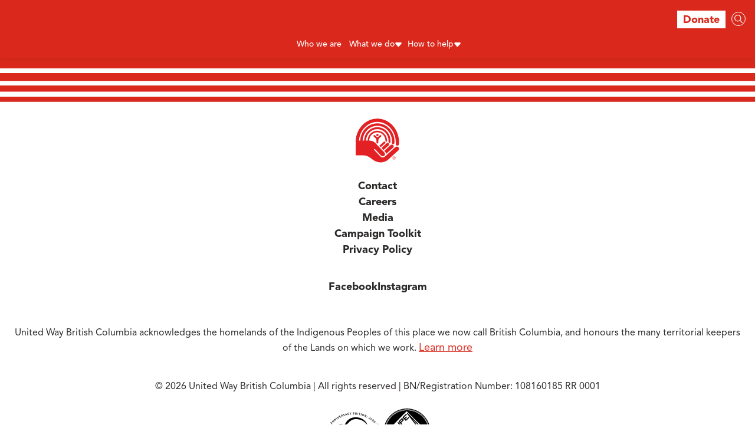

--- FILE ---
content_type: text/html; charset=UTF-8
request_url: https://uwbc.ca/stories/category/mental-health/
body_size: 11771
content:
<!DOCTYPE html>
<html lang="en">
<head>
  <meta charset="UTF-8">
  <meta http-equiv="X-UA-Compatible" content="IE=edge">
  <meta name="viewport" content="width=device-width, initial-scale=1.0">

  <link href="https://uwbc.ca/wp-content/themes/united-way-bc/favicon.ico" rel="shortcut icon" type="image/x-icon">
  <link href="https://uwbc.ca/wp-content/themes/united-way-bc/favicon.svg" rel="shortcut icon" type="image/svg+xml">
  <link href="https://uwbc.ca/wp-content/themes/united-way-bc/favicon.png" rel="shortcut icon" type="image/png">

      <meta name="facebook-domain-verification" content="taw69vhg85gpbxkxmtikb5q3jfn17s"/>
    <!-- Google Tag Manager -->
    <script>
    (function(w, d, s, l, i) {
        w[l] = w[l] || [];
        w[l].push({
            'gtm.start':
            new Date().getTime(),
            event: 'gtm.js'
        });
        var f = d.getElementsByTagName(s)[0],
            j = d.createElement(s),
            dl = l != 'dataLayer' ? '&l=' + l : '';
        j.async = true;
        j.src =
        'https://www.googletagmanager.com/gtm.js?id=' + i + dl;
        f.parentNode.insertBefore(j, f);
    })(window, document, 'script', 'dataLayer', 'GTM-T4QSHNB');
    </script>
    <!-- End Google Tag Manager -->
  
  <meta name='robots' content='index, follow, max-image-preview:large, max-snippet:-1, max-video-preview:-1' />
	<style>img:is([sizes="auto" i], [sizes^="auto," i]) { contain-intrinsic-size: 3000px 1500px }</style>
	
	<!-- This site is optimized with the Yoast SEO plugin v26.8 - https://yoast.com/product/yoast-seo-wordpress/ -->
	<title>Mental Health Archives - United Way British Columbia</title>
	<link rel="canonical" href="https://uwbc.ca/stories/category/mental-health/" />
	<meta property="og:locale" content="en_US" />
	<meta property="og:type" content="article" />
	<meta property="og:title" content="Mental Health Archives - United Way British Columbia" />
	<meta property="og:url" content="https://uwbc.ca/stories/category/mental-health/" />
	<meta property="og:site_name" content="United Way British Columbia" />
	<meta property="og:image" content="https://uwbc.ca/wp-content/uploads/2024/07/UWBC-Blogs-1500X500-8.png" />
	<meta property="og:image:width" content="485" />
	<meta property="og:image:height" content="269" />
	<meta property="og:image:type" content="image/png" />
	<meta name="twitter:card" content="summary_large_image" />
	<meta name="twitter:site" content="@uwbclm" />
	<script type="application/ld+json" class="yoast-schema-graph">{"@context":"https://schema.org","@graph":[{"@type":"CollectionPage","@id":"https://uwbc.ca/stories/category/mental-health/","url":"https://uwbc.ca/stories/category/mental-health/","name":"Mental Health Archives - United Way British Columbia","isPartOf":{"@id":"https://uwbc.ca/#website"},"breadcrumb":{"@id":"https://uwbc.ca/stories/category/mental-health/#breadcrumb"},"inLanguage":"en-US"},{"@type":"BreadcrumbList","@id":"https://uwbc.ca/stories/category/mental-health/#breadcrumb","itemListElement":[{"@type":"ListItem","position":1,"name":"Home","item":"https://uwbc.ca/"},{"@type":"ListItem","position":2,"name":"Mental Health"}]},{"@type":"WebSite","@id":"https://uwbc.ca/#website","url":"https://uwbc.ca/","name":"United Way British Columbia","description":"Working with communities in BC&#039;s interior, Lower Mainland, Central &amp; Northern Vancouver Island","publisher":{"@id":"https://uwbc.ca/#organization"},"potentialAction":[{"@type":"SearchAction","target":{"@type":"EntryPoint","urlTemplate":"https://uwbc.ca/?s={search_term_string}"},"query-input":{"@type":"PropertyValueSpecification","valueRequired":true,"valueName":"search_term_string"}}],"inLanguage":"en-US"},{"@type":"Organization","@id":"https://uwbc.ca/#organization","name":"United Way British Columbia","url":"https://uwbc.ca/","logo":{"@type":"ImageObject","inLanguage":"en-US","@id":"https://uwbc.ca/#/schema/logo/image/","url":"https://uwbc.ca/wp-content/uploads/2022/08/6436__UW-BC-Working-w-Comm-in-BC__HORIZ__COLOUR__May-20-21_1200-dpi__FINAL-1-1.png","contentUrl":"https://uwbc.ca/wp-content/uploads/2022/08/6436__UW-BC-Working-w-Comm-in-BC__HORIZ__COLOUR__May-20-21_1200-dpi__FINAL-1-1.png","width":8219,"height":1823,"caption":"United Way British Columbia"},"image":{"@id":"https://uwbc.ca/#/schema/logo/image/"},"sameAs":["https://www.facebook.com/unitedwaybritishcolumbia/","https://x.com/uwbclm","https://www.linkedin.com/company/uwbclm/","https://www.instagram.com/uwbclm/"]}]}</script>
	<!-- / Yoast SEO plugin. -->


<link rel="alternate" type="application/rss+xml" title="United Way British Columbia &raquo; Mental Health Category Feed" href="https://uwbc.ca/stories/category/mental-health/feed/" />
<script type="text/javascript">
/* <![CDATA[ */
window._wpemojiSettings = {"baseUrl":"https:\/\/s.w.org\/images\/core\/emoji\/16.0.1\/72x72\/","ext":".png","svgUrl":"https:\/\/s.w.org\/images\/core\/emoji\/16.0.1\/svg\/","svgExt":".svg","source":{"concatemoji":"https:\/\/uwbc.ca\/wp-includes\/js\/wp-emoji-release.min.js?ver=6.8.3"}};
/*! This file is auto-generated */
!function(s,n){var o,i,e;function c(e){try{var t={supportTests:e,timestamp:(new Date).valueOf()};sessionStorage.setItem(o,JSON.stringify(t))}catch(e){}}function p(e,t,n){e.clearRect(0,0,e.canvas.width,e.canvas.height),e.fillText(t,0,0);var t=new Uint32Array(e.getImageData(0,0,e.canvas.width,e.canvas.height).data),a=(e.clearRect(0,0,e.canvas.width,e.canvas.height),e.fillText(n,0,0),new Uint32Array(e.getImageData(0,0,e.canvas.width,e.canvas.height).data));return t.every(function(e,t){return e===a[t]})}function u(e,t){e.clearRect(0,0,e.canvas.width,e.canvas.height),e.fillText(t,0,0);for(var n=e.getImageData(16,16,1,1),a=0;a<n.data.length;a++)if(0!==n.data[a])return!1;return!0}function f(e,t,n,a){switch(t){case"flag":return n(e,"\ud83c\udff3\ufe0f\u200d\u26a7\ufe0f","\ud83c\udff3\ufe0f\u200b\u26a7\ufe0f")?!1:!n(e,"\ud83c\udde8\ud83c\uddf6","\ud83c\udde8\u200b\ud83c\uddf6")&&!n(e,"\ud83c\udff4\udb40\udc67\udb40\udc62\udb40\udc65\udb40\udc6e\udb40\udc67\udb40\udc7f","\ud83c\udff4\u200b\udb40\udc67\u200b\udb40\udc62\u200b\udb40\udc65\u200b\udb40\udc6e\u200b\udb40\udc67\u200b\udb40\udc7f");case"emoji":return!a(e,"\ud83e\udedf")}return!1}function g(e,t,n,a){var r="undefined"!=typeof WorkerGlobalScope&&self instanceof WorkerGlobalScope?new OffscreenCanvas(300,150):s.createElement("canvas"),o=r.getContext("2d",{willReadFrequently:!0}),i=(o.textBaseline="top",o.font="600 32px Arial",{});return e.forEach(function(e){i[e]=t(o,e,n,a)}),i}function t(e){var t=s.createElement("script");t.src=e,t.defer=!0,s.head.appendChild(t)}"undefined"!=typeof Promise&&(o="wpEmojiSettingsSupports",i=["flag","emoji"],n.supports={everything:!0,everythingExceptFlag:!0},e=new Promise(function(e){s.addEventListener("DOMContentLoaded",e,{once:!0})}),new Promise(function(t){var n=function(){try{var e=JSON.parse(sessionStorage.getItem(o));if("object"==typeof e&&"number"==typeof e.timestamp&&(new Date).valueOf()<e.timestamp+604800&&"object"==typeof e.supportTests)return e.supportTests}catch(e){}return null}();if(!n){if("undefined"!=typeof Worker&&"undefined"!=typeof OffscreenCanvas&&"undefined"!=typeof URL&&URL.createObjectURL&&"undefined"!=typeof Blob)try{var e="postMessage("+g.toString()+"("+[JSON.stringify(i),f.toString(),p.toString(),u.toString()].join(",")+"));",a=new Blob([e],{type:"text/javascript"}),r=new Worker(URL.createObjectURL(a),{name:"wpTestEmojiSupports"});return void(r.onmessage=function(e){c(n=e.data),r.terminate(),t(n)})}catch(e){}c(n=g(i,f,p,u))}t(n)}).then(function(e){for(var t in e)n.supports[t]=e[t],n.supports.everything=n.supports.everything&&n.supports[t],"flag"!==t&&(n.supports.everythingExceptFlag=n.supports.everythingExceptFlag&&n.supports[t]);n.supports.everythingExceptFlag=n.supports.everythingExceptFlag&&!n.supports.flag,n.DOMReady=!1,n.readyCallback=function(){n.DOMReady=!0}}).then(function(){return e}).then(function(){var e;n.supports.everything||(n.readyCallback(),(e=n.source||{}).concatemoji?t(e.concatemoji):e.wpemoji&&e.twemoji&&(t(e.twemoji),t(e.wpemoji)))}))}((window,document),window._wpemojiSettings);
/* ]]> */
</script>

<style id='wp-emoji-styles-inline-css' type='text/css'>

	img.wp-smiley, img.emoji {
		display: inline !important;
		border: none !important;
		box-shadow: none !important;
		height: 1em !important;
		width: 1em !important;
		margin: 0 0.07em !important;
		vertical-align: -0.1em !important;
		background: none !important;
		padding: 0 !important;
	}
</style>
<link rel='stylesheet' id='wp-block-library-css' href='https://uwbc.ca/wp-includes/css/dist/block-library/style.min.css?ver=6.8.3' type='text/css' media='all' />
<style id='create-block-ds-accordion-style-inline-css' type='text/css'>


</style>
<style id='create-block-ds-campaign-shortcut-style-inline-css' type='text/css'>
/*!***************************************************************************************************************************************************************************************************************************************!*\
  !*** css ./node_modules/css-loader/dist/cjs.js??ruleSet[1].rules[3].use[1]!./node_modules/postcss-loader/dist/cjs.js??ruleSet[1].rules[3].use[2]!./node_modules/sass-loader/dist/cjs.js??ruleSet[1].rules[3].use[3]!./src/style.scss ***!
  \***************************************************************************************************************************************************************************************************************************************/
/**
 * The following styles get applied both on the front of your site
 * and in the editor.
 *
 * Replace them with your own styles or remove the file completely.
 */

/*# sourceMappingURL=style-index.css.map*/
</style>
<style id='create-block-ds-campaign-shortcuts-style-inline-css' type='text/css'>
/*!***************************************************************************************************************************************************************************************************************************************!*\
  !*** css ./node_modules/css-loader/dist/cjs.js??ruleSet[1].rules[3].use[1]!./node_modules/postcss-loader/dist/cjs.js??ruleSet[1].rules[3].use[2]!./node_modules/sass-loader/dist/cjs.js??ruleSet[1].rules[3].use[3]!./src/style.scss ***!
  \***************************************************************************************************************************************************************************************************************************************/
/**
 * The following styles get applied both on the front of your site
 * and in the editor.
 *
 * Replace them with your own styles or remove the file completely.
 */

/*# sourceMappingURL=style-index.css.map*/
</style>
<style id='create-block-ds-cta-donation-style-inline-css' type='text/css'>


</style>
<style id='create-block-ds-cta-style-inline-css' type='text/css'>
/*!***************************************************************************************************************************************************************************************************************************************!*\
  !*** css ./node_modules/css-loader/dist/cjs.js??ruleSet[1].rules[3].use[1]!./node_modules/postcss-loader/dist/cjs.js??ruleSet[1].rules[3].use[2]!./node_modules/sass-loader/dist/cjs.js??ruleSet[1].rules[3].use[3]!./src/style.scss ***!
  \***************************************************************************************************************************************************************************************************************************************/
/**
 * The following styles get applied both on the front of your site
 * and in the editor.
 *
 * Replace them with your own styles or remove the file completely.
 */

/*# sourceMappingURL=style-index.css.map*/
</style>
<style id='create-block-ds-donation-cta-style-inline-css' type='text/css'>


</style>
<style id='create-block-ds-full-width-section-style-inline-css' type='text/css'>
/*!***************************************************************************************************************************************************************************************************************************************!*\
  !*** css ./node_modules/css-loader/dist/cjs.js??ruleSet[1].rules[3].use[1]!./node_modules/postcss-loader/dist/cjs.js??ruleSet[1].rules[3].use[2]!./node_modules/sass-loader/dist/cjs.js??ruleSet[1].rules[3].use[3]!./src/style.scss ***!
  \***************************************************************************************************************************************************************************************************************************************/
/**
 * The following styles get applied both on the front of your site
 * and in the editor.
 *
 * Replace them with your own styles or remove the file completely.
 */

/*# sourceMappingURL=style-index.css.map*/
</style>
<style id='create-block-ds-icons-style-inline-css' type='text/css'>
/*!***************************************************************************************************************************************************************************************************************************************!*\
  !*** css ./node_modules/css-loader/dist/cjs.js??ruleSet[1].rules[3].use[1]!./node_modules/postcss-loader/dist/cjs.js??ruleSet[1].rules[3].use[2]!./node_modules/sass-loader/dist/cjs.js??ruleSet[1].rules[3].use[3]!./src/style.scss ***!
  \***************************************************************************************************************************************************************************************************************************************/
/**
 * The following styles get applied both on the front of your site
 * and in the editor.
 *
 * Replace them with your own styles or remove the file completely.
 */

/*# sourceMappingURL=style-index.css.map*/
</style>
<style id='create-block-ds-location-widget-style-inline-css' type='text/css'>


</style>
<style id='create-block-ds-narrow-section-style-inline-css' type='text/css'>
/*!***************************************************************************************************************************************************************************************************************************************!*\
  !*** css ./node_modules/css-loader/dist/cjs.js??ruleSet[1].rules[3].use[1]!./node_modules/postcss-loader/dist/cjs.js??ruleSet[1].rules[3].use[2]!./node_modules/sass-loader/dist/cjs.js??ruleSet[1].rules[3].use[3]!./src/style.scss ***!
  \***************************************************************************************************************************************************************************************************************************************/
/**
 * The following styles get applied both on the front of your site
 * and in the editor.
 *
 * Replace them with your own styles or remove the file completely.
 */
.wp-block-create-block-ds-narrow-section {
  background-color: #21759b;
  color: #fff;
  padding: 2px;
}

/*# sourceMappingURL=style-index.css.map*/
</style>
<style id='create-block-ds-partner-style-inline-css' type='text/css'>
/*!***************************************************************************************************************************************************************************************************************************************!*\
  !*** css ./node_modules/css-loader/dist/cjs.js??ruleSet[1].rules[3].use[1]!./node_modules/postcss-loader/dist/cjs.js??ruleSet[1].rules[3].use[2]!./node_modules/sass-loader/dist/cjs.js??ruleSet[1].rules[3].use[3]!./src/style.scss ***!
  \***************************************************************************************************************************************************************************************************************************************/
/**
 * The following styles get applied both on the front of your site
 * and in the editor.
 *
 * Replace them with your own styles or remove the file completely.
 */

/*# sourceMappingURL=style-index.css.map*/
</style>
<style id='create-block-ds-person-style-inline-css' type='text/css'>
/*!***************************************************************************************************************************************************************************************************************************************!*\
  !*** css ./node_modules/css-loader/dist/cjs.js??ruleSet[1].rules[3].use[1]!./node_modules/postcss-loader/dist/cjs.js??ruleSet[1].rules[3].use[2]!./node_modules/sass-loader/dist/cjs.js??ruleSet[1].rules[3].use[3]!./src/style.scss ***!
  \***************************************************************************************************************************************************************************************************************************************/
/**
 * The following styles get applied both on the front of your site
 * and in the editor.
 *
 * Replace them with your own styles or remove the file completely.
 */

/*# sourceMappingURL=style-index.css.map*/
</style>
<style id='create-block-ds-section-campaign-pillar-style-inline-css' type='text/css'>
/*!***************************************************************************************************************************************************************************************************************************************!*\
  !*** css ./node_modules/css-loader/dist/cjs.js??ruleSet[1].rules[3].use[1]!./node_modules/postcss-loader/dist/cjs.js??ruleSet[1].rules[3].use[2]!./node_modules/sass-loader/dist/cjs.js??ruleSet[1].rules[3].use[3]!./src/style.scss ***!
  \***************************************************************************************************************************************************************************************************************************************/
/**
 * The following styles get applied both on the front of your site
 * and in the editor.
 *
 * Replace them with your own styles or remove the file completely.
 */

/*# sourceMappingURL=style-index.css.map*/
</style>
<style id='create-block-ds-section-campaign-toolkit-style-inline-css' type='text/css'>
/*!***************************************************************************************************************************************************************************************************************************************!*\
  !*** css ./node_modules/css-loader/dist/cjs.js??ruleSet[1].rules[3].use[1]!./node_modules/postcss-loader/dist/cjs.js??ruleSet[1].rules[3].use[2]!./node_modules/sass-loader/dist/cjs.js??ruleSet[1].rules[3].use[3]!./src/style.scss ***!
  \***************************************************************************************************************************************************************************************************************************************/
/**
 * The following styles get applied both on the front of your site
 * and in the editor.
 *
 * Replace them with your own styles or remove the file completely.
 */

/*# sourceMappingURL=style-index.css.map*/
</style>
<style id='create-block-ds-tab-content-style-inline-css' type='text/css'>
/*!***************************************************************************************************************************************************************************************************************************************!*\
  !*** css ./node_modules/css-loader/dist/cjs.js??ruleSet[1].rules[3].use[1]!./node_modules/postcss-loader/dist/cjs.js??ruleSet[1].rules[3].use[2]!./node_modules/sass-loader/dist/cjs.js??ruleSet[1].rules[3].use[3]!./src/style.scss ***!
  \***************************************************************************************************************************************************************************************************************************************/
/**
 * The following styles get applied both on the front of your site
 * and in the editor.
 *
 * Replace them with your own styles or remove the file completely.
 */

/*# sourceMappingURL=style-index.css.map*/
</style>
<style id='create-block-ds-tabs-style-inline-css' type='text/css'>
/*!***************************************************************************************************************************************************************************************************************************************!*\
  !*** css ./node_modules/css-loader/dist/cjs.js??ruleSet[1].rules[3].use[1]!./node_modules/postcss-loader/dist/cjs.js??ruleSet[1].rules[3].use[2]!./node_modules/sass-loader/dist/cjs.js??ruleSet[1].rules[3].use[3]!./src/style.scss ***!
  \***************************************************************************************************************************************************************************************************************************************/
/**
 * The following styles get applied both on the front of your site
 * and in the editor.
 *
 * Replace them with your own styles or remove the file completely.
 */

/*# sourceMappingURL=style-index.css.map*/
</style>
<style id='global-styles-inline-css' type='text/css'>
:root{--wp--preset--aspect-ratio--square: 1;--wp--preset--aspect-ratio--4-3: 4/3;--wp--preset--aspect-ratio--3-4: 3/4;--wp--preset--aspect-ratio--3-2: 3/2;--wp--preset--aspect-ratio--2-3: 2/3;--wp--preset--aspect-ratio--16-9: 16/9;--wp--preset--aspect-ratio--9-16: 9/16;--wp--preset--color--black: #2C2A29;--wp--preset--color--cyan-bluish-gray: #abb8c3;--wp--preset--color--white: #ffffff;--wp--preset--color--pale-pink: #f78da7;--wp--preset--color--vivid-red: #cf2e2e;--wp--preset--color--luminous-vivid-orange: #ff6900;--wp--preset--color--luminous-vivid-amber: #fcb900;--wp--preset--color--light-green-cyan: #7bdcb5;--wp--preset--color--vivid-green-cyan: #00d084;--wp--preset--color--pale-cyan-blue: #8ed1fc;--wp--preset--color--vivid-cyan-blue: #0693e3;--wp--preset--color--vivid-purple: #9b51e0;--wp--preset--color--uwbc-red: #DA291C;--wp--preset--color--grey: #54585A;--wp--preset--color--blue: #0072CE;--wp--preset--color--green: #64A70B;--wp--preset--color--cadmium: #E35205;--wp--preset--gradient--vivid-cyan-blue-to-vivid-purple: linear-gradient(135deg,rgba(6,147,227,1) 0%,rgb(155,81,224) 100%);--wp--preset--gradient--light-green-cyan-to-vivid-green-cyan: linear-gradient(135deg,rgb(122,220,180) 0%,rgb(0,208,130) 100%);--wp--preset--gradient--luminous-vivid-amber-to-luminous-vivid-orange: linear-gradient(135deg,rgba(252,185,0,1) 0%,rgba(255,105,0,1) 100%);--wp--preset--gradient--luminous-vivid-orange-to-vivid-red: linear-gradient(135deg,rgba(255,105,0,1) 0%,rgb(207,46,46) 100%);--wp--preset--gradient--very-light-gray-to-cyan-bluish-gray: linear-gradient(135deg,rgb(238,238,238) 0%,rgb(169,184,195) 100%);--wp--preset--gradient--cool-to-warm-spectrum: linear-gradient(135deg,rgb(74,234,220) 0%,rgb(151,120,209) 20%,rgb(207,42,186) 40%,rgb(238,44,130) 60%,rgb(251,105,98) 80%,rgb(254,248,76) 100%);--wp--preset--gradient--blush-light-purple: linear-gradient(135deg,rgb(255,206,236) 0%,rgb(152,150,240) 100%);--wp--preset--gradient--blush-bordeaux: linear-gradient(135deg,rgb(254,205,165) 0%,rgb(254,45,45) 50%,rgb(107,0,62) 100%);--wp--preset--gradient--luminous-dusk: linear-gradient(135deg,rgb(255,203,112) 0%,rgb(199,81,192) 50%,rgb(65,88,208) 100%);--wp--preset--gradient--pale-ocean: linear-gradient(135deg,rgb(255,245,203) 0%,rgb(182,227,212) 50%,rgb(51,167,181) 100%);--wp--preset--gradient--electric-grass: linear-gradient(135deg,rgb(202,248,128) 0%,rgb(113,206,126) 100%);--wp--preset--gradient--midnight: linear-gradient(135deg,rgb(2,3,129) 0%,rgb(40,116,252) 100%);--wp--preset--font-size--small: 13px;--wp--preset--font-size--medium: 20px;--wp--preset--font-size--large: 36px;--wp--preset--font-size--x-large: 42px;--wp--preset--spacing--20: 0.44rem;--wp--preset--spacing--30: 0.67rem;--wp--preset--spacing--40: 1rem;--wp--preset--spacing--50: 1.5rem;--wp--preset--spacing--60: 2.25rem;--wp--preset--spacing--70: 3.38rem;--wp--preset--spacing--80: 5.06rem;--wp--preset--shadow--natural: 6px 6px 9px rgba(0, 0, 0, 0.2);--wp--preset--shadow--deep: 12px 12px 50px rgba(0, 0, 0, 0.4);--wp--preset--shadow--sharp: 6px 6px 0px rgba(0, 0, 0, 0.2);--wp--preset--shadow--outlined: 6px 6px 0px -3px rgba(255, 255, 255, 1), 6px 6px rgba(0, 0, 0, 1);--wp--preset--shadow--crisp: 6px 6px 0px rgba(0, 0, 0, 1);}:root { --wp--style--global--content-size: 1280px;--wp--style--global--wide-size: 1440px; }:where(body) { margin: 0; }.wp-site-blocks > .alignleft { float: left; margin-right: 2em; }.wp-site-blocks > .alignright { float: right; margin-left: 2em; }.wp-site-blocks > .aligncenter { justify-content: center; margin-left: auto; margin-right: auto; }:where(.is-layout-flex){gap: 0.5em;}:where(.is-layout-grid){gap: 0.5em;}.is-layout-flow > .alignleft{float: left;margin-inline-start: 0;margin-inline-end: 2em;}.is-layout-flow > .alignright{float: right;margin-inline-start: 2em;margin-inline-end: 0;}.is-layout-flow > .aligncenter{margin-left: auto !important;margin-right: auto !important;}.is-layout-constrained > .alignleft{float: left;margin-inline-start: 0;margin-inline-end: 2em;}.is-layout-constrained > .alignright{float: right;margin-inline-start: 2em;margin-inline-end: 0;}.is-layout-constrained > .aligncenter{margin-left: auto !important;margin-right: auto !important;}.is-layout-constrained > :where(:not(.alignleft):not(.alignright):not(.alignfull)){max-width: var(--wp--style--global--content-size);margin-left: auto !important;margin-right: auto !important;}.is-layout-constrained > .alignwide{max-width: var(--wp--style--global--wide-size);}body .is-layout-flex{display: flex;}.is-layout-flex{flex-wrap: wrap;align-items: center;}.is-layout-flex > :is(*, div){margin: 0;}body .is-layout-grid{display: grid;}.is-layout-grid > :is(*, div){margin: 0;}body{padding-top: 0px;padding-right: 0px;padding-bottom: 0px;padding-left: 0px;}a:where(:not(.wp-element-button)){text-decoration: underline;}:root :where(.wp-element-button, .wp-block-button__link){background-color: #32373c;border-width: 0;color: #fff;font-family: inherit;font-size: inherit;line-height: inherit;padding: calc(0.667em + 2px) calc(1.333em + 2px);text-decoration: none;}.has-black-color{color: var(--wp--preset--color--black) !important;}.has-cyan-bluish-gray-color{color: var(--wp--preset--color--cyan-bluish-gray) !important;}.has-white-color{color: var(--wp--preset--color--white) !important;}.has-pale-pink-color{color: var(--wp--preset--color--pale-pink) !important;}.has-vivid-red-color{color: var(--wp--preset--color--vivid-red) !important;}.has-luminous-vivid-orange-color{color: var(--wp--preset--color--luminous-vivid-orange) !important;}.has-luminous-vivid-amber-color{color: var(--wp--preset--color--luminous-vivid-amber) !important;}.has-light-green-cyan-color{color: var(--wp--preset--color--light-green-cyan) !important;}.has-vivid-green-cyan-color{color: var(--wp--preset--color--vivid-green-cyan) !important;}.has-pale-cyan-blue-color{color: var(--wp--preset--color--pale-cyan-blue) !important;}.has-vivid-cyan-blue-color{color: var(--wp--preset--color--vivid-cyan-blue) !important;}.has-vivid-purple-color{color: var(--wp--preset--color--vivid-purple) !important;}.has-uwbc-red-color{color: var(--wp--preset--color--uwbc-red) !important;}.has-grey-color{color: var(--wp--preset--color--grey) !important;}.has-blue-color{color: var(--wp--preset--color--blue) !important;}.has-green-color{color: var(--wp--preset--color--green) !important;}.has-cadmium-color{color: var(--wp--preset--color--cadmium) !important;}.has-black-background-color{background-color: var(--wp--preset--color--black) !important;}.has-cyan-bluish-gray-background-color{background-color: var(--wp--preset--color--cyan-bluish-gray) !important;}.has-white-background-color{background-color: var(--wp--preset--color--white) !important;}.has-pale-pink-background-color{background-color: var(--wp--preset--color--pale-pink) !important;}.has-vivid-red-background-color{background-color: var(--wp--preset--color--vivid-red) !important;}.has-luminous-vivid-orange-background-color{background-color: var(--wp--preset--color--luminous-vivid-orange) !important;}.has-luminous-vivid-amber-background-color{background-color: var(--wp--preset--color--luminous-vivid-amber) !important;}.has-light-green-cyan-background-color{background-color: var(--wp--preset--color--light-green-cyan) !important;}.has-vivid-green-cyan-background-color{background-color: var(--wp--preset--color--vivid-green-cyan) !important;}.has-pale-cyan-blue-background-color{background-color: var(--wp--preset--color--pale-cyan-blue) !important;}.has-vivid-cyan-blue-background-color{background-color: var(--wp--preset--color--vivid-cyan-blue) !important;}.has-vivid-purple-background-color{background-color: var(--wp--preset--color--vivid-purple) !important;}.has-uwbc-red-background-color{background-color: var(--wp--preset--color--uwbc-red) !important;}.has-grey-background-color{background-color: var(--wp--preset--color--grey) !important;}.has-blue-background-color{background-color: var(--wp--preset--color--blue) !important;}.has-green-background-color{background-color: var(--wp--preset--color--green) !important;}.has-cadmium-background-color{background-color: var(--wp--preset--color--cadmium) !important;}.has-black-border-color{border-color: var(--wp--preset--color--black) !important;}.has-cyan-bluish-gray-border-color{border-color: var(--wp--preset--color--cyan-bluish-gray) !important;}.has-white-border-color{border-color: var(--wp--preset--color--white) !important;}.has-pale-pink-border-color{border-color: var(--wp--preset--color--pale-pink) !important;}.has-vivid-red-border-color{border-color: var(--wp--preset--color--vivid-red) !important;}.has-luminous-vivid-orange-border-color{border-color: var(--wp--preset--color--luminous-vivid-orange) !important;}.has-luminous-vivid-amber-border-color{border-color: var(--wp--preset--color--luminous-vivid-amber) !important;}.has-light-green-cyan-border-color{border-color: var(--wp--preset--color--light-green-cyan) !important;}.has-vivid-green-cyan-border-color{border-color: var(--wp--preset--color--vivid-green-cyan) !important;}.has-pale-cyan-blue-border-color{border-color: var(--wp--preset--color--pale-cyan-blue) !important;}.has-vivid-cyan-blue-border-color{border-color: var(--wp--preset--color--vivid-cyan-blue) !important;}.has-vivid-purple-border-color{border-color: var(--wp--preset--color--vivid-purple) !important;}.has-uwbc-red-border-color{border-color: var(--wp--preset--color--uwbc-red) !important;}.has-grey-border-color{border-color: var(--wp--preset--color--grey) !important;}.has-blue-border-color{border-color: var(--wp--preset--color--blue) !important;}.has-green-border-color{border-color: var(--wp--preset--color--green) !important;}.has-cadmium-border-color{border-color: var(--wp--preset--color--cadmium) !important;}.has-vivid-cyan-blue-to-vivid-purple-gradient-background{background: var(--wp--preset--gradient--vivid-cyan-blue-to-vivid-purple) !important;}.has-light-green-cyan-to-vivid-green-cyan-gradient-background{background: var(--wp--preset--gradient--light-green-cyan-to-vivid-green-cyan) !important;}.has-luminous-vivid-amber-to-luminous-vivid-orange-gradient-background{background: var(--wp--preset--gradient--luminous-vivid-amber-to-luminous-vivid-orange) !important;}.has-luminous-vivid-orange-to-vivid-red-gradient-background{background: var(--wp--preset--gradient--luminous-vivid-orange-to-vivid-red) !important;}.has-very-light-gray-to-cyan-bluish-gray-gradient-background{background: var(--wp--preset--gradient--very-light-gray-to-cyan-bluish-gray) !important;}.has-cool-to-warm-spectrum-gradient-background{background: var(--wp--preset--gradient--cool-to-warm-spectrum) !important;}.has-blush-light-purple-gradient-background{background: var(--wp--preset--gradient--blush-light-purple) !important;}.has-blush-bordeaux-gradient-background{background: var(--wp--preset--gradient--blush-bordeaux) !important;}.has-luminous-dusk-gradient-background{background: var(--wp--preset--gradient--luminous-dusk) !important;}.has-pale-ocean-gradient-background{background: var(--wp--preset--gradient--pale-ocean) !important;}.has-electric-grass-gradient-background{background: var(--wp--preset--gradient--electric-grass) !important;}.has-midnight-gradient-background{background: var(--wp--preset--gradient--midnight) !important;}.has-small-font-size{font-size: var(--wp--preset--font-size--small) !important;}.has-medium-font-size{font-size: var(--wp--preset--font-size--medium) !important;}.has-large-font-size{font-size: var(--wp--preset--font-size--large) !important;}.has-x-large-font-size{font-size: var(--wp--preset--font-size--x-large) !important;}
:where(.wp-block-post-template.is-layout-flex){gap: 1.25em;}:where(.wp-block-post-template.is-layout-grid){gap: 1.25em;}
:where(.wp-block-columns.is-layout-flex){gap: 2em;}:where(.wp-block-columns.is-layout-grid){gap: 2em;}
:root :where(.wp-block-pullquote){font-size: 1.5em;line-height: 1.6;}
</style>
<link rel='stylesheet' id='theme_css-css' href='https://uwbc.ca/wp-content/themes/united-way-bc/dist/index.css?ver=260107-04225' type='text/css' media='all' />
<script type="text/javascript" id="uwbc-default-donation-stripe-key-js-after">
/* <![CDATA[ */
var UWBC_STRIPE_API_PUBLISHABLE_KEY = 'pk_live_WMw9IFhP5NgHbQZkndQYSAiT';
/* ]]> */
</script>
<script type="text/javascript" src="https://uwbc.ca/wp-includes/js/jquery/jquery.min.js?ver=3.7.1" id="jquery-core-js"></script>
<script type="text/javascript" src="https://uwbc.ca/wp-includes/js/jquery/jquery-migrate.min.js?ver=3.4.1" id="jquery-migrate-js"></script>
<script type="text/javascript" id="uwbc-default-donation-campaign-js-after">
/* <![CDATA[ */
var UWBC_DEFAULT_DONATION_CAMPAIGN = 21872;
/* ]]> */
</script>
<script type="text/javascript" src="https://uwbc.ca/wp-content/themes/united-way-bc/dist/index.js?ver=260107-03418" id="theme_js-js"></script>
<link rel="https://api.w.org/" href="https://uwbc.ca/wp-json/" /><link rel="alternate" title="JSON" type="application/json" href="https://uwbc.ca/wp-json/wp/v2/categories/46" /><link rel="EditURI" type="application/rsd+xml" title="RSD" href="https://uwbc.ca/xmlrpc.php?rsd" />
<meta name="generator" content="WordPress 6.8.3" />

<script type="text/javascript">var _rollbarConfig = {"accessToken":"8623a7c50cf548a4a4d0817f78b594ff","captureUncaught":true,"payload":{"environment":""}};(()=>{"use strict";var r={133:r=>{function o(r,e){this.impl=r(e,this),this.options=e,function(r){for(var o=function(r){return function(){var o=Array.prototype.slice.call(arguments,0);if(this.impl[r])return this.impl[r].apply(this.impl,o)}},e="log,debug,info,warn,warning,error,critical,global,configure,handleUncaughtException,handleAnonymousErrors,handleUnhandledRejection,_createItem,wrap,loadFull,shimId,captureEvent,captureDomContentLoaded,captureLoad".split(","),n=0;n<e.length;n++)r[e[n]]=o(e[n])}(o.prototype)}o.prototype._swapAndProcessMessages=function(r,o){var e,n,t;for(this.impl=r(this.options);e=o.shift();)n=e.method,t=e.args,this[n]&&"function"==typeof this[n]&&("captureDomContentLoaded"===n||"captureLoad"===n?this[n].apply(this,[t[0],e.ts]):this[n].apply(this,t));return this},r.exports=o},424:r=>{function o(r,o,e){if(o.hasOwnProperty&&o.hasOwnProperty("addEventListener")){for(var n=o.addEventListener;n._rollbarOldAdd&&n.belongsToShim;)n=n._rollbarOldAdd;var t=function(o,e,t){n.call(this,o,r.wrap(e),t)};t._rollbarOldAdd=n,t.belongsToShim=e,o.addEventListener=t;for(var a=o.removeEventListener;a._rollbarOldRemove&&a.belongsToShim;)a=a._rollbarOldRemove;var l=function(r,o,e){a.call(this,r,o&&o._rollbar_wrapped||o,e)};l._rollbarOldRemove=a,l.belongsToShim=e,o.removeEventListener=l}}r.exports=function(r,e,n){if(r){var t,a,l="EventTarget,Window,Node,ApplicationCache,AudioTrackList,ChannelMergerNode,CryptoOperation,EventSource,FileReader,HTMLUnknownElement,IDBDatabase,IDBRequest,IDBTransaction,KeyOperation,MediaController,MessagePort,ModalWindow,Notification,SVGElementInstance,Screen,TextTrack,TextTrackCue,TextTrackList,WebSocket,WebSocketWorker,Worker,XMLHttpRequest,XMLHttpRequestEventTarget,XMLHttpRequestUpload".split(",");for(t=0;t<l.length;++t)r[a=l[t]]&&r[a].prototype&&o(e,r[a].prototype,n)}}},579:(r,o,e)=>{var n=e(796),t=e(424);function a(r){return function(){try{return r.apply(this,arguments)}catch(r){try{console.error("[Rollbar]: Internal error",r)}catch(r){}}}}var l=0;function i(r,o){this.options=r,this._rollbarOldOnError=null;var e=l++;this.shimId=function(){return e},"undefined"!=typeof window&&window._rollbarShims&&(window._rollbarShims[e]={handler:o,messages:[]})}var s=e(133),d=function(r,o){return new i(r,o)},p=function(r){return new s(d,r)};function c(r){return a((function(){var o=Array.prototype.slice.call(arguments,0),e={shim:this,method:r,args:o,ts:new Date};window._rollbarShims[this.shimId()].messages.push(e)}))}i.prototype.loadFull=function(r,o,e,n,t){var l=!1,i=o.createElement("script"),s=o.getElementsByTagName("script")[0],d=s.parentNode;i.crossOrigin="",i.src=n.rollbarJsUrl,e||(i.async=!0),i.onload=i.onreadystatechange=a((function(){if(!(l||this.readyState&&"loaded"!==this.readyState&&"complete"!==this.readyState)){i.onload=i.onreadystatechange=null;try{d.removeChild(i)}catch(r){}l=!0,function(){var o;if(void 0===r._rollbarDidLoad){o=new Error("rollbar.js did not load");for(var e,n,a,l,i=0;e=r._rollbarShims[i++];)for(e=e.messages||[];n=e.shift();)for(a=n.args||[],i=0;i<a.length;++i)if("function"==typeof(l=a[i])){l(o);break}}"function"==typeof t&&t(o)}()}})),d.insertBefore(i,s)},i.prototype.wrap=function(r,o,e){try{var n;if(n="function"==typeof o?o:function(){return o||{}},"function"!=typeof r)return r;if(r._isWrap)return r;if(!r._rollbar_wrapped&&(r._rollbar_wrapped=function(){e&&"function"==typeof e&&e.apply(this,arguments);try{return r.apply(this,arguments)}catch(e){var o=e;throw o&&("string"==typeof o&&(o=new String(o)),o._rollbarContext=n()||{},o._rollbarContext._wrappedSource=r.toString(),window._rollbarWrappedError=o),o}},r._rollbar_wrapped._isWrap=!0,r.hasOwnProperty))for(var t in r)r.hasOwnProperty(t)&&(r._rollbar_wrapped[t]=r[t]);return r._rollbar_wrapped}catch(o){return r}};for(var u="log,debug,info,warn,warning,error,critical,global,configure,handleUncaughtException,handleAnonymousErrors,handleUnhandledRejection,captureEvent,captureDomContentLoaded,captureLoad".split(","),f=0;f<u.length;++f)i.prototype[u[f]]=c(u[f]);r.exports={setupShim:function(r,o){if(r){var e=o.globalAlias||"Rollbar";if("object"==typeof r[e])return r[e];r._rollbarShims={},r._rollbarWrappedError=null;var l=new p(o);return a((function(){o.captureUncaught&&(l._rollbarOldOnError=r.onerror,n.captureUncaughtExceptions(r,l,!0),o.wrapGlobalEventHandlers&&t(r,l,!0)),o.captureUnhandledRejections&&n.captureUnhandledRejections(r,l,!0);var a=o.autoInstrument;return!1!==o.enabled&&(void 0===a||!0===a||function(r){return!("object"!=typeof r||void 0!==r.page&&!r.page)}(a))&&r.addEventListener&&(r.addEventListener("load",l.captureLoad.bind(l)),r.addEventListener("DOMContentLoaded",l.captureDomContentLoaded.bind(l))),r[e]=l,l}))()}},Rollbar:p}},791:r=>{r.exports=function(r){return function(o){if(!o&&!window._rollbarInitialized){for(var e,n,t=(r=r||{}).globalAlias||"Rollbar",a=window.rollbar,l=function(r){return new a(r)},i=0;e=window._rollbarShims[i++];)n||(n=e.handler),e.handler._swapAndProcessMessages(l,e.messages);window[t]=n,window._rollbarInitialized=!0}}}},796:r=>{r.exports={captureUncaughtExceptions:function(r,o,e){if(r){var n;if("function"==typeof o._rollbarOldOnError)n=o._rollbarOldOnError;else if(r.onerror){for(n=r.onerror;n._rollbarOldOnError;)n=n._rollbarOldOnError;o._rollbarOldOnError=n}o.handleAnonymousErrors();var t=function(){var e=Array.prototype.slice.call(arguments,0);!function(r,o,e,n){r._rollbarWrappedError&&(n[4]||(n[4]=r._rollbarWrappedError),n[5]||(n[5]=r._rollbarWrappedError._rollbarContext),r._rollbarWrappedError=null);var t=o.handleUncaughtException.apply(o,n);e&&e.apply(r,n),"anonymous"===t&&(o.anonymousErrorsPending+=1)}(r,o,n,e)};e&&(t._rollbarOldOnError=n),r.onerror=t}},captureUnhandledRejections:function(r,o,e){if(r){"function"==typeof r._rollbarURH&&r._rollbarURH.belongsToShim&&r.removeEventListener("unhandledrejection",r._rollbarURH);var n=function(r){var e,n,t;try{e=r.reason}catch(r){e=void 0}try{n=r.promise}catch(r){n="[unhandledrejection] error getting `promise` from event"}try{t=r.detail,!e&&t&&(e=t.reason,n=t.promise)}catch(r){}e||(e="[unhandledrejection] error getting `reason` from event"),o&&o.handleUnhandledRejection&&o.handleUnhandledRejection(e,n)};n.belongsToShim=e,r._rollbarURH=n,r.addEventListener("unhandledrejection",n)}}}}},o={};function e(n){var t=o[n];if(void 0!==t)return t.exports;var a=o[n]={exports:{}};return r[n](a,a.exports,e),a.exports}var n=e(579),t=e(791);_rollbarConfig=_rollbarConfig||{},_rollbarConfig.rollbarJsUrl=_rollbarConfig.rollbarJsUrl||"https://cdn.rollbar.com/rollbarjs/refs/tags/v2.26.5/rollbar.min.js",_rollbarConfig.async=void 0===_rollbarConfig.async||_rollbarConfig.async;var a=n.setupShim(window,_rollbarConfig),l=t(_rollbarConfig);window.rollbar=n.Rollbar,a.loadFull(window,document,!_rollbarConfig.async,_rollbarConfig,l)})();;</script>
		<script>
		(function(h,o,t,j,a,r){
			h.hj=h.hj||function(){(h.hj.q=h.hj.q||[]).push(arguments)};
			h._hjSettings={hjid:3061232,hjsv:5};
			a=o.getElementsByTagName('head')[0];
			r=o.createElement('script');r.async=1;
			r.src=t+h._hjSettings.hjid+j+h._hjSettings.hjsv;
			a.appendChild(r);
		})(window,document,'//static.hotjar.com/c/hotjar-','.js?sv=');
		</script>
		

  <script type="text/javascript">
    // set it as 0 before the page loads, preventing the full size content from shifting
    document.documentElement.style.setProperty('--scrollbar-width', "0px");
    window.addEventListener('DOMContentLoaded', function() {
      document.documentElement.style.setProperty('--scrollbar-width', (window.innerWidth - document.documentElement.clientWidth) + "px");
    });
  </script>
</head>
<body data-rsssl=1 class=" wp-embed-responsive">
      <!-- Google Tag Manager (noscript) -->
    <noscript>
      <iframe src="https://www.googletagmanager.com/ns.html?id=GTM-T4QSHNB" height="0" width="0" style="display:none;visibility:hidden"></iframe>
    </noscript>
    <!-- End Google Tag Manager (noscript) -->
  
          <a href="#main" class="skip-link" id="skip-link">Skip to content</a>
<header class="header shadow">
  <div class="header-main bg-red">
    <div class="header-main-content content">
      <a href="/" class="header-logo" aria-label="United Way British Columbia - Working with communities in BC's Interior, Lower Mainland, Central & Northern Vancouver Island"></a>
            <nav class="header-nav-primary" aria-label="Primary Navigation">
        <ul class="tabs">

          <li class="tab tab-link tab-home">
            <a href="/">Home</a>
          </li>

          <li class="tab tab-link tab-about">
            <a href="/about/">Who we are</a>
          </li>

                    <li class="tab tab-work tab-dropdown">
            <a href="/our-work/">What we do</a>
            <button tabindex="" class="show-submenu" aria-expanded="false">
              <div class="visually-hidden">Open Our Work Submenu</div>
            </button>
            <div id="our-work-submenu" class="header-main-submenu full-width">
              <div class="header-main-submenu-wrap">
                <div class="header-main-submenu-left">

                                    <div class="card card--link header-card header-card--featured">
                                          <div class="card-image">
                        <img src="https://uwbc.ca/wp-content/uploads/2024/05/NEW__7017__2024-WILDFIRE-–-HOME-PG-IMAGE-–-1000-x-750-px__FINAL__03-C-270x186-c-default.png" />
                      </div>
                                        <div class="card-text">
                      <a class="h5" href="https://uwbc.ca/campaign/wildfires/">Wildfire Recovery</a>
                      <p class="body-extra-small bold">Supporting those impacted by wildfires with rapid-response support, funding, and supplies to communities.</p>
                    </div>
                  </div>

                                    <div class="card card--link header-card">
                                          <div class="card-image">
                        <img src="https://uwbc.ca/wp-content/uploads/2022/11/uwbc-homepage-hero-community-1000x750-1-286x194-c-default.jpg" />
                      </div>
                                        <div class="card-text">
                      <a class="h5" href="/program/workplace-campaigns/">Workplace Campaign</a>
                      <p class="body-extra-small">Help connect BC’s most vulnerable citizens with the support they need.</p>
                    </div>
                  </div>

                                    <div class="header-main-secondary-link-list">
                    <ul class="header-ul">
                                            <li>
                        <a class="button button--arrow" href="https://bc.211.ca/">
                          Get free, confidential help with 211
                        </a>
                      </li>
                                          <li>
                        <a class="button button--arrow" href="/stories/">
                          Read Stories of Our Impact
                        </a>
                      </li>
                                          <li>
                        <a class="button button--arrow" href="https://uwbc.ca/program/grants/">
                          Apply for Grants
                        </a>
                      </li>
                                        </ul>
                  </div>

                </div>

                <div class="header-main-submenu-right">

                                    <div class="header-main-link-list">
                    <span class="caption">Focus Areas</span>
                    <ul class="header-ul">
                                            <li>
                        <a class="h5 button button--list-arrow" href="/our-work/#emergency-response">
                          Emergency Response
                        </a>
                        <p class="body-extra-small">Lending a hand in times of crisis</p>
                      </li>
                                          <li>
                        <a class="h5 button button--list-arrow" href="https://uwbc.ca/program/housing/">
                          Housing
                        </a>
                        <p class="body-extra-small">Supporting access to housing</p>
                      </li>
                                          <li>
                        <a class="h5 button button--list-arrow" href="https://uwbc.ca/program/food-security/">
                          Food Security
                        </a>
                        <p class="body-extra-small">Supporting health and wellness through food access</p>
                      </li>
                                          <li>
                        <a class="h5 button button--list-arrow" href="/our-work/#seniors">
                          Seniors
                        </a>
                        <p class="body-extra-small">Helping older adults stay independent and engaged</p>
                      </li>
                                          <li>
                        <a class="h5 button button--list-arrow" href="/our-work/#children-&-youth">
                          Children & Youth
                        </a>
                        <p class="body-extra-small">Setting children on their path to success</p>
                      </li>
                                          <li>
                        <a class="h5 button button--list-arrow" href="/our-work/#capacity-building">
                          Capacity Building
                        </a>
                        <p class="body-extra-small">Educating to grow businesses and non-profits for good</p>
                      </li>
                                          <li>
                        <a class="h5 button button--list-arrow" href="https://uwbc.ca/our-work/#helpline-services">
                          Helpline Services
                        </a>
                        <p class="body-extra-small">Connecting people to community resources </p>
                      </li>
                                          <li>
                        <a class="h5 button button--list-arrow" href="https://uwbc.ca/indigenous-priorities/">
                          Indigenous Priorities
                        </a>
                        <p class="body-extra-small">Building relationships and supporting reconciliation </p>
                      </li>
                                          <li>
                        <a class="h5 button button--list-arrow" href="/our-work/#communities">
                          Communities
                        </a>
                        <p class="body-extra-small">Building connections in your community</p>
                      </li>
                                        </ul>
                  </div>

                </div>
              </div>
            </div>
          </li>

                    <li class="tab tab-help tab-dropdown">
            <a href="/you-can-help/">How to help</a>
            <button class="show-submenu" aria-expanded="false">
              <div class="visually-hidden">Open Our Work Submenu</div>
            </button>
            <div id="you-can-help-submenu" class="header-main-submenu full-width">
              <div class="header-main-submenu-wrap">
                <ul class="header-main-submenu-cardlist">
                                    <li class="card card--link header-card header-card--featured">
                                          <div class="card-image">
                        <img src="https://uwbc.ca/wp-content/uploads/2022/09/uwbc-homepage-hero-kids-1000x750-1-270x0-c-default.jpg" />
                      </div>
                                        <div class="card-text">
                      <a class="h5" href="/program/workplace-campaigns/">Workplace Campaign</a>
                      <p class="body-extra-small">Help connect BC’s most vulnerable citizens with the support they need.</p>
                    </div>
                  </li>

                                                      <li class="card card--link header-card header-card--featured header-card--secondary">
                                          <div class="card-image">
                        <img src="https://uwbc.ca/wp-content/uploads/2022/08/Website-Campaign-1000X750-270x0-c-default.png" />
                      </div>
                                        <div class="card-text">
                      <a class="h5" href="https://uwbc.ca/campaign-toolkit/">United Way Campaign Toolkit</a>
                      <p class="body-extra-small">The United Way Campaign Toolkit provides information to help you through every step of your campaign.</p>
                    </div>
                  </li>
                  

                                      <li class="card card--link header-card header-card--no-image">
                      <div class="card-text">
                        <a class="h4" href="/you-can-help/#give">Give</a>
                        <p class="body-extra-small weight-semibold">Discover the many ways you can help us invest in programs and services.</p>
                      </div>
                    </li>
                                      <li class="card card--link header-card header-card--no-image">
                      <div class="card-text">
                        <a class="h4" href="/you-can-help/#partner">Partner</a>
                        <p class="body-extra-small weight-semibold">Learn how your organization can work with us to make change.</p>
                      </div>
                    </li>
                                      <li class="card card--link header-card header-card--no-image">
                      <div class="card-text">
                        <a class="h4" href="/you-can-help/#volunteer">Volunteer</a>
                        <p class="body-extra-small weight-semibold">Contribute your time towards initiatives in your community.</p>
                      </div>
                    </li>
                  
                </ul>
              </div>
            </div>
          </li>

          <li class="tab tab-search">
            <form class="search-form" method="get" role="search" action="https://uwbc.ca">
              <input class="search-form-input body-extra-small" id="search" type="search" name="s" value="" placeholder="Search..." autocomplete="off">
              <input type="submit" class="search-form-btn" aria-label="Search" value="">
            </form>
          </li>

                      
            <li class="donate-button">
              <a href="/donate/" class="button-donate" data-donation data-campaign="21872" data-use-cookies="true">Donate</a>
            </li>
                  </ul>
      </nav>
    </div>
  </div>
</header>    <main id="main">

    
  </main>

      <footer class="footer">
	<div class="footer-navigation">
		<div class="content">
				<a href="/"><img class="footer-logo" width="118" height="119" src="https://uwbc.ca/wp-content/themes/united-way-bc/src/assets/svg/logo-no-text.svg" alt="United Way BC"></a>

			<ul class="footer-ul">
									<li><a href="https://uwbc.ca/contact/" target="">Contact</a></li>
									<li><a href="https://uwbc.ca/careers/" target="">Careers</a></li>
									<li><a href="https://uwbc.ca/media/" target="">Media</a></li>
									<li><a href="https://uwbc.ca/campaign-toolkit/" target="">Campaign Toolkit</a></li>
									<li><a href="https://uwbc.ca/privacy-policy/" target="">Privacy Policy</a></li>
							</ul>
			<ul class="footer-ul social-links">
									<li><a class="social-facebook" href="https://www.facebook.com/unitedwaybritishcolumbia/">Facebook</a></li>
									<li><a class="social-instagram" href="https://www.instagram.com/unitedway_bc/">Instagram</a></li>
							</ul>
			<div class="territory-acknowledgement">
				<p>United Way British Columbia acknowledges the homelands of the Indigenous Peoples of this place we now call British Columbia, and honours the many territorial keepers of the Lands on which we work.</p>

									<a href="/about/#territory-acknowledgement">Learn more</a>
							</div>
		</div>
	</div>
	<div class="footer-final">
		<div class="content">
			<div class="footer-copyright">© 2026 United Way British Columbia | All rights reserved | BN/Registration Number: 108160185 RR 0001</div>
			<div class="footer-final-right">
				<a href="https://reviews.canadastop100.com/top-employer-united-way-british-columbia"><img class="footer-ct100" width="190" height="243" src="https://uwbc.ca/wp-content/themes/united-way-bc/src/assets/svg/footer-2025_ct100_reverse_standard-transparent_en.svg" alt="Canada's Top 100 Employers Logo"></a>
				<img class="footer-union" width="190" height="243" src="https://uwbc.ca/wp-content/themes/united-way-bc/src/assets/svg/union-bug-black.svg" alt="CUPE/SCFP 1760 logo">
			</div>
		</div>
	</div>
</footer>    <link rel="stylesheet" type="text/css" href="https://ws1.postescanada-canadapost.ca/css/addresscomplete-2.30.min.css?key=ej54-zd38-mb19-rc99" /><script type="text/javascript" src="https://ws1.postescanada-canadapost.ca/js/addresscomplete-2.30.min.js?key=ej54-zd38-mb19-rc99"></script>
<div class="modal modal-donate">
  <div class="modal-backdrop"></div>
  <div class="modal-contents">
    <div class="modal-close">Close</div>
    <div aria-hidden="true" class="donate-secure">Secure</div>
    
  </div>
</div>    
  <script type="speculationrules">
{"prefetch":[{"source":"document","where":{"and":[{"href_matches":"\/*"},{"not":{"href_matches":["\/wp-*.php","\/wp-admin\/*","\/wp-content\/uploads\/*","\/wp-content\/*","\/wp-content\/plugins\/*","\/wp-content\/themes\/united-way-bc\/*","\/*\\?(.+)"]}},{"not":{"selector_matches":"a[rel~=\"nofollow\"]"}},{"not":{"selector_matches":".no-prefetch, .no-prefetch a"}}]},"eagerness":"conservative"}]}
</script>

</body>
</html>


<!-- Page cached by LiteSpeed Cache 7.7 on 2026-01-21 18:05:59 -->

--- FILE ---
content_type: text/css
request_url: https://uwbc.ca/wp-content/themes/united-way-bc/dist/index.css?ver=260107-04225
body_size: 22022
content:
*,:before,:after{box-sizing:border-box}html,body,div,span,applet,object,iframe,h1,h2,h3,h4,h5,h6,p,blockquote,pre,a,abbr,acronym,address,big,cite,code,del,dfn,em,img,ins,kbd,q,s,samp,small,strike,strong,sub,sup,tt,var,b,u,center,dl,dt,dd,ol,ul,li,fieldset,form,label,legend,table,caption,tbody,tfoot,thead,tr,th,td,article,aside,canvas,details,embed,figure,figcaption,footer,header,hgroup,menu,nav,output,ruby,section,summary,time,mark,audio,video{font-size:100%;font:inherit;vertical-align:baseline;border:0;margin:0;padding:0}article,aside,details,figcaption,figure,footer,header,hgroup,menu,nav,section{display:block}html{scroll-padding-top:80px}@media screen and (width>=768px){html{scroll-padding-top:100px}}@media screen and (width>=1024px){html{scroll-padding-top:120px}}body{line-height:1}ol,ul{list-style:none}blockquote,q{quotes:none}blockquote:before,blockquote:after,q:before,q:after{content:"";content:none}table{border-collapse:collapse;border-spacing:0}@media (prefers-reduced-motion:reduce){*{scroll-behavior:auto!important;transition-duration:.01ms!important;animation-duration:.01ms!important;animation-iteration-count:1!important}}.bg-white{background-color:#fff}html{scroll-behavior:smooth}.visually-hidden,.skip-link:not(:focus){clip:rect(0 0 0 0);white-space:nowrap;border:0;width:1px;height:auto;margin:0;padding:0;position:absolute;overflow:hidden}.hidden{display:none}.skip-link{z-index:10;background-color:#fff;outline:2px solid #da291c;padding:1rem;font-size:1rem;position:absolute;top:1rem;left:1rem}.embed-container{height:auto;padding-bottom:56.25%;position:relative;overflow:hidden}.embed-container iframe{width:100%;height:100%;position:absolute;top:0;left:0}.embed-container iframe[src*="google.com/maps"]{pointer-events:none}.light-shadow{box-shadow:0 2px 8px #00000014}.shadow{box-shadow:0 2px 16px #00000014}.text-shadow{text-shadow:0 2px 16px #0000001f}.red-square{justify-content:center;align-items:center;gap:.5rem;display:flex}.red-square a{margin-bottom:0;text-decoration:none}.red-square:before{content:"";background-color:#da291c;width:1em;height:1em;display:inline-flex}body.page main{padding-top:36px}@media screen and (width>=600px){body.page main{padding-top:96px}}.content{width:100%;max-width:1280px;margin-left:auto;margin-right:auto;padding:0 16px}.content.content--narrow{max-width:1000px}@media screen and (width>=1920px){.content{max-width:1440px}.content.content--narrow{max-width:1280px}}.full-width{width:100vw;width:calc(100vw - var(--scrollbar-width,0));margin-left:50%;transform:translate(-50%)}.full-width.full-width--constrained{max-width:1800px}@media screen and (width>=1800px){.full-width.full-width--constrained .page-hero-image img,.full-width.full-width--constrained video{border-radius:8px}}.full-width.full-width--pink{background-color:#fbe9e8}.full-width.full-width--red{background-color:#da291c}.full-width.full-width--grey{background-color:#f2f2f2}.wp-block-columns+.wp-block-columns{margin-top:1.5em}@media screen and (width>=782px){.wp-block-columns+.wp-block-columns{margin-top:0}}@font-face{font-family:Avenir;src:url(AvenirLTStd-Book.6849728c.otf)format("opentype");font-weight:300}@font-face{font-family:Avenir;src:url(AvenirLTStd-Roman.087390a9.otf)format("opentype");font-weight:400}@font-face{font-family:Avenir;src:url(AvenirLTStd-Medium.d0e7f031.otf)format("opentype");font-weight:500}@font-face{font-family:Avenir;src:url(AvenirLTStd-Black.11d8985f.otf)format("opentype");font-weight:900}body{color:#2c2a29;-webkit-font-smoothing:antialiased;-moz-osx-font-smoothing:grayscale;--wp--preset--font-size--x-large:1.5rem;font-family:Avenir,sans-serif;font-size:16px;font-weight:400;line-height:1.5}@media screen and (width>=600px){body{--wp--preset--font-size--x-large:2.375rem}}body{--wp--preset--font-size--large:1.375rem}@media screen and (width>=600px){body{--wp--preset--font-size--large:1.875rem}}body{--wp--preset--font-size--medium:1.125rem}@media screen and (width>=600px){body{--wp--preset--font-size--medium:1.625rem}}body{--wp--preset--font-size--small:1rem}@media screen and (width>=600px){body{--wp--preset--font-size--small:1.125rem}}::selection{background:#f3beba}h1,.h1,h2,.h2,h3,.h3,h4,.h4,h5,.h5,.modal-donate .gform_wrapper.gravity-theme .gsection h3{max-width:1000px;margin-top:.75em;margin-bottom:.5em;font-family:Avenir,sans-serif;font-weight:400;line-height:1.2}h1:first-child,.h1:first-child,h2:first-child,.h2:first-child,h3:first-child,.h3:first-child,h4:first-child,.h4:first-child,h5:first-child,.h5:first-child,.modal-donate .gform_wrapper.gravity-theme .gsection h3:first-child{margin-top:0}h1 strong,.h1 strong,h2 strong,.h2 strong,h3 strong,.h3 strong,h4 strong,.h4 strong,h5 strong,.h5 strong,.modal-donate .gform_wrapper.gravity-theme .gsection h3 strong{font-weight:500}@media screen and (width>=600px){h1,.h1,h2,.h2,h3,.h3,h4,.h4,h5,.h5,.modal-donate .gform_wrapper.gravity-theme .gsection h3{margin-top:1.25em}}h1,.h1{font-size:1.75rem}@media screen and (width>=600px){h1,.h1{font-size:3.875rem}}h2,.h2{font-size:1.75rem;font-weight:300}h2 strong,.h2 strong{font-weight:400}@media screen and (width>=600px){h2,.h2{font-size:3.875rem}}h3,.h3{font-size:1.5rem}@media screen and (width>=600px){h3,.h3{font-size:2.375rem}}h4,.h4{font-size:1.375rem}@media screen and (width>=600px){h4,.h4{font-size:1.875rem}}h5,.h5,.modal-donate .gform_wrapper.gravity-theme .gsection h3{font-size:1.125rem}@media screen and (width>=600px){h5,.h5,.modal-donate .gform_wrapper.gravity-theme .gsection h3{font-size:1.375rem}}.content>p,.content>li{max-width:1000px}.body-large,p.is-style-intro,.location-widget-blocks p.is-style-intro{margin-bottom:.75em;font-size:1.125rem;font-weight:500;line-height:1.333}@media screen and (width>=600px){.body-large,p.is-style-intro,.location-widget-blocks p.is-style-intro{font-size:1.625rem}}p,.p,.body-medium{text-wrap:pretty;margin-bottom:.75em;font-size:1rem;line-height:1.333}p a,.p a,.body-medium a{font-size:inherit}@media screen and (width>=600px){p,.p,.body-medium{font-size:1.375rem}}p:last-child{margin-bottom:0}main>.content>p:last-child,main>.content .wp-block-create-block-ds-tabs:last-child .tab-content>p:last-child,main>article>.content>p:last-child,main>article>.content .wp-block-create-block-ds-tabs:last-child .tab-content>p:last-child,main>.content>ul:last-child,main>.content .wp-block-create-block-ds-tabs:last-child .tab-content>ul:last-child,main>article>.content>ul:last-child,main>article>.content .wp-block-create-block-ds-tabs:last-child .tab-content>ul:last-child,main>.content>ol:last-child,main>.content .wp-block-create-block-ds-tabs:last-child .tab-content>ol:last-child,main>article>.content>ol:last-child,main>article>.content .wp-block-create-block-ds-tabs:last-child .tab-content>ol:last-child,main>.content>.accordion:last-child,main>.content .wp-block-create-block-ds-tabs:last-child .tab-content>.accordion:last-child,main>article>.content>.accordion:last-child,main>article>.content .wp-block-create-block-ds-tabs:last-child .tab-content>.accordion:last-child,main>.content>.wp-block-buttons:last-child,main>.content .wp-block-create-block-ds-tabs:last-child .tab-content>.wp-block-buttons:last-child,main>article>.content>.wp-block-buttons:last-child,main>article>.content .wp-block-create-block-ds-tabs:last-child .tab-content>.wp-block-buttons:last-child{margin-bottom:32px}@media screen and (width>=500px){main>.content>p:last-child,main>.content .wp-block-create-block-ds-tabs:last-child .tab-content>p:last-child,main>article>.content>p:last-child,main>article>.content .wp-block-create-block-ds-tabs:last-child .tab-content>p:last-child,main>.content>ul:last-child,main>.content .wp-block-create-block-ds-tabs:last-child .tab-content>ul:last-child,main>article>.content>ul:last-child,main>article>.content .wp-block-create-block-ds-tabs:last-child .tab-content>ul:last-child,main>.content>ol:last-child,main>.content .wp-block-create-block-ds-tabs:last-child .tab-content>ol:last-child,main>article>.content>ol:last-child,main>article>.content .wp-block-create-block-ds-tabs:last-child .tab-content>ol:last-child,main>.content>.accordion:last-child,main>.content .wp-block-create-block-ds-tabs:last-child .tab-content>.accordion:last-child,main>article>.content>.accordion:last-child,main>article>.content .wp-block-create-block-ds-tabs:last-child .tab-content>.accordion:last-child,main>.content>.wp-block-buttons:last-child,main>.content .wp-block-create-block-ds-tabs:last-child .tab-content>.wp-block-buttons:last-child,main>article>.content>.wp-block-buttons:last-child,main>article>.content .wp-block-create-block-ds-tabs:last-child .tab-content>.wp-block-buttons:last-child{margin-bottom:48px}}.body-small,.person .person-right p,.partner .partner-right p,.location-widget-blocks p,.location-widget-blocks li{margin-bottom:.75em;font-size:1rem;line-height:1.333}@media screen and (width>=600px){.body-small,.person .person-right p,.partner .partner-right p,.location-widget-blocks p,.location-widget-blocks li{font-size:1.125rem}}.body-extra-small{margin-bottom:.75em;font-size:.75rem;line-height:1.333}@media screen and (width>=600px){.body-extra-small{font-size:1rem}}.eyebrow{gap:.5rem;font-size:.625rem;font-weight:900;line-height:1.33}@media screen and (width>=600px){.eyebrow{font-size:.875rem}}.caption a{font-size:.875rem;font-weight:900}a{color:#da291c;font-size:1.125rem}a:hover{text-decoration:none}@media screen and (width>=600px){a{font-size:1.375rem}}ol:not([class]),ol.wp-block-list{margin-bottom:1em;margin-left:32px;padding-left:26px;list-style-type:decimal}ol:not([class]) li:not([class])::marker{font-weight:900}ol.wp-block-list li:not([class])::marker{font-weight:900}ul:not([class]),ul.wp-block-list{margin-bottom:1em;margin-left:32px;padding-left:26px}ul:not([class]) li:not([class]),ul.wp-block-list li:not([class]){margin-top:.5em;position:relative}ul:not([class]) li:not([class]):before,ul.wp-block-list li:not([class]):before{color:#da291c;content:"⬤";font-size:.5em;position:absolute;top:.75em;left:-26px}ul:not([class]) li,ol:not([class]) li,ol.wp-block-list li,ul.wp-block-list li{font-size:1rem}@media screen and (width>=600px){ul:not([class]) li,ol:not([class]) li,ol.wp-block-list li,ul.wp-block-list li{font-size:1.375rem}}main>.content ul,main>.content ol{margin-bottom:1.2em}main>.content ul:last-child,main>.content ol:last-child{margin-bottom:0}.bold,b,strong,.weight-black{font-weight:900}.italic,i,em{font-style:italic}.weight-semibold{font-weight:500}.wp-block-post-content{font-family:Avenir,sans-serif}.wp-block-columns+.wp-block-heading{margin-top:1.25em}@media screen and (width>=600px){.wp-block-columns+.wp-block-heading{margin-top:1.75em}}.alert{z-index:2;opacity:0;background-color:#fff;border-radius:4px;max-width:283px;margin-top:9px;transition:opacity .3s ease-out,transform .2s ease-out;position:absolute;top:100%;right:16px;transform:translateY(-10px)}.alert:before{content:"";border-bottom:10px solid #fff;border-left:10px solid #0000;border-right:10px solid #0000;position:absolute;top:-10px;right:46px}.alert[aria-hidden=true]{z-index:-1;pointer-events:none}.alert.show{opacity:1;transform:translateY(0)}.alert.shadow{box-shadow:0 2px 16px #00000059}.alert .alert-body{border-bottom:1px solid #eaebeb;flex-direction:column;align-items:center;padding:16px;display:flex}.alert .alert-body img{max-width:64px;padding:16px 0}.alert .alert-body .button{white-space:nowrap;min-width:0!important;padding-left:10px!important;padding-right:10px!important;font-size:1.2rem!important}.alert .alert-footer-buttons{display:flex}.alert .alert-footer-buttons button:first-child{border-right:1px solid #eaebeb;border-bottom-left-radius:4px}.alert .alert-footer-buttons button{color:#da291c;cursor:pointer;background:0 0;border:none;border-bottom-right-radius:4px;outline:none;flex-grow:1;margin:0;padding:16px;transition:background-color .2s ease-out}.alert .alert-footer-buttons button:hover{background-color:#fbe9e8}.alert .alert-form{padding:16px}.alert .alert-form input{width:100%}.alert .alert-form .status-success{color:#64a70b;background:#eff6e6;border:1px solid #64a70b;border-radius:8px;margin:10px 0;padding:10px 10px 8px}.alert .alert-form .status-error{color:#da291c;background:#fbe9e8;border:1px solid #da291c;border-radius:8px;margin:10px 0;padding:10px 10px 8px}.alert .alert-form .button{margin-top:8px}.alert .alert-form .alert-form-footer{justify-content:space-between;display:flex}.button:not(.acf-block-component .button),.wp-block-button__link{color:#fff;cursor:pointer;-webkit-appearance:none;background-color:#da291c;border:2px solid #da291c;justify-content:center;align-items:center;min-width:112px;padding:12px 34px 10px;font-family:Avenir,sans-serif;font-size:1.125rem;font-weight:900;text-decoration:none;transition:background-color .2s ease-out,color .2s ease-out;display:inline-flex;box-shadow:0 1px 2px #0000001f;height:auto!important;min-height:0!important;line-height:1!important}.button:not(.acf-block-component .button):hover,.button:not(.acf-block-component .button):focus-visible,.wp-block-button__link:hover,.wp-block-button__link:focus-visible{color:#da291c;box-shadow:none;background-color:#0000;border:2px solid #da291c}.button:not(.acf-block-component .button):focus-visible,.wp-block-button__link:focus-visible{outline-offset:4px;outline:2px solid #da291c}.button:not(.acf-block-component .button).block-editor-rich-text__editable,.wp-block-button__link.block-editor-rich-text__editable{cursor:text}.button:not(.acf-block-component .button):disabled,.wp-block-button__link:disabled{cursor:default;pointer-events:none;background-color:#eaebeb;border-color:#eaebeb}@media screen and (width>=600px){.button:not(.acf-block-component .button),.wp-block-button__link{padding:14px 40px 12px;font-size:1.375rem}}.button:not(.acf-block-component .button).button--list-arrow,.wp-block-button__link.button--list-arrow{white-space:revert;color:#2c2a29;min-height:0;box-shadow:none;background-color:#0000;border:none;justify-content:flex-start;margin:0;padding:0 40px 0 0;height:auto!important;line-height:1.33333!important}.button:not(.acf-block-component .button).button--list-arrow:before,.wp-block-button__link.button--list-arrow:before{content:url(arrow-right.e23615df.svg);opacity:0;width:24px;transition:opacity .2s ease-out,transform .2s ease-out;position:absolute;top:4px;right:16px;transform:translate(-10px);height:24px!important}.button:not(.acf-block-component .button).button--list-arrow:hover,.button:not(.acf-block-component .button).button--list-arrow:focus-visible,.wp-block-button__link.button--list-arrow:hover,.wp-block-button__link.button--list-arrow:focus-visible{color:#da291c;text-underline-offset:2px;background-color:#0000;text-decoration:underline}.button:not(.acf-block-component .button).button--list-arrow:hover:before,.button:not(.acf-block-component .button).button--list-arrow:focus-visible:before,.wp-block-button__link.button--list-arrow:hover:before,.wp-block-button__link.button--list-arrow:focus-visible:before{opacity:1;transform:translate(0)}.button:not(.acf-block-component .button).button--arrow,.wp-block-button__link.button--arrow{white-space:revert;color:#2c2a29;box-shadow:none;background-color:#f8f9f9;border:none;padding:16px 20px;line-height:1.33333}.button:not(.acf-block-component .button).button--arrow:after,.wp-block-button__link.button--arrow:after{content:url(arrow-right.e23615df.svg);opacity:0;width:24px;height:24px;margin-left:8px;transition:opacity .2s ease-out,transform .2s ease-out;transform:translate(-10px)}.button:not(.acf-block-component .button).button--arrow:hover,.button:not(.acf-block-component .button).button--arrow:focus-visible,.wp-block-button__link.button--arrow:hover,.wp-block-button__link.button--arrow:focus-visible{color:#da291c;text-underline-offset:2px;background-color:#fbe9e8;text-decoration:underline}.button:not(.acf-block-component .button).button--arrow:hover:after,.button:not(.acf-block-component .button).button--arrow:focus-visible:after,.wp-block-button__link.button--arrow:hover:after,.wp-block-button__link.button--arrow:focus-visible:after{opacity:1;transform:translate(0)}.button:not(.acf-block-component .button).button--small,.wp-block-button__link.button--small{min-width:unset;padding:7px 8px 5px;font-size:1rem}.is-style-outline-red .button:not(.acf-block-component .button),.is-style-outline-red>.button:not(.acf-block-component .button):not(.has-text-color),.is-style-outline-red>.button:not(.acf-block-component .button):not(.has-background),.button:not(.acf-block-component .button).button--outline-dark,.is-style-outline-red .wp-block-button__link,.is-style-outline-red>.wp-block-button__link:not(.has-text-color),.is-style-outline-red>.wp-block-button__link:not(.has-background),.wp-block-button__link.button--outline-dark{color:#da291c;box-shadow:none;cursor:pointer;background-color:#0000;border:2px solid #da291c;font-family:Avenir,sans-serif}.is-style-outline-red .button:not(.acf-block-component .button):hover,.is-style-outline-red .button:not(.acf-block-component .button):focus-visible,.is-style-outline-red>.button:not(.acf-block-component .button):not(.has-text-color):hover,.is-style-outline-red>.button:not(.acf-block-component .button):not(.has-text-color):focus-visible,.is-style-outline-red>.button:not(.acf-block-component .button):not(.has-background):hover,.is-style-outline-red>.button:not(.acf-block-component .button):not(.has-background):focus-visible,.button:not(.acf-block-component .button).button--outline-dark:hover,.button:not(.acf-block-component .button).button--outline-dark:focus-visible,.is-style-outline-red .wp-block-button__link:hover,.is-style-outline-red .wp-block-button__link:focus-visible,.is-style-outline-red>.wp-block-button__link:not(.has-text-color):hover,.is-style-outline-red>.wp-block-button__link:not(.has-text-color):focus-visible,.is-style-outline-red>.wp-block-button__link:not(.has-background):hover,.is-style-outline-red>.wp-block-button__link:not(.has-background):focus-visible,.wp-block-button__link.button--outline-dark:hover,.wp-block-button__link.button--outline-dark:focus-visible{color:#fff;background-color:#da291c}.is-style-outline-white>.button:not(.acf-block-component .button),.is-style-outline-white>.button:not(.acf-block-component .button):not(.has-text-color),.is-style-outline-white>.button:not(.acf-block-component .button):not(.has-background),.button:not(.acf-block-component .button).button--outline-light,.is-style-outline-white>.wp-block-button__link,.is-style-outline-white>.wp-block-button__link:not(.has-text-color),.is-style-outline-white>.wp-block-button__link:not(.has-background),.wp-block-button__link.button--outline-light{color:#fff;box-shadow:none;background-color:#0000;border:2px solid #fff}.is-style-outline-white>.button:not(.acf-block-component .button):hover,.is-style-outline-white>.button:not(.acf-block-component .button):focus-visible,.is-style-outline-white>.button:not(.acf-block-component .button):not(.has-text-color):hover,.is-style-outline-white>.button:not(.acf-block-component .button):not(.has-text-color):focus-visible,.is-style-outline-white>.button:not(.acf-block-component .button):not(.has-background):hover,.is-style-outline-white>.button:not(.acf-block-component .button):not(.has-background):focus-visible,.button:not(.acf-block-component .button).button--outline-light:hover,.button:not(.acf-block-component .button).button--outline-light:focus-visible,.is-style-outline-white>.wp-block-button__link:hover,.is-style-outline-white>.wp-block-button__link:focus-visible,.is-style-outline-white>.wp-block-button__link:not(.has-text-color):hover,.is-style-outline-white>.wp-block-button__link:not(.has-text-color):focus-visible,.is-style-outline-white>.wp-block-button__link:not(.has-background):hover,.is-style-outline-white>.wp-block-button__link:not(.has-background):focus-visible,.wp-block-button__link.button--outline-light:hover,.wp-block-button__link.button--outline-light:focus-visible{color:#da291c;background-color:#fff}.is-style-plain .button:not(.acf-block-component .button),.is-style-plain>.button:not(.acf-block-component .button):not(.has-text-color),.is-style-plain>.button:not(.acf-block-component .button):not(.has-background),.button:not(.acf-block-component .button).button--plain,.is-style-plain .wp-block-button__link,.is-style-plain>.wp-block-button__link:not(.has-text-color),.is-style-plain>.wp-block-button__link:not(.has-background),.wp-block-button__link.button--plain{color:#da291c;box-shadow:none;background-color:#fbe9e8;border:2px solid #0000}.is-style-plain .button:not(.acf-block-component .button):hover,.is-style-plain .button:not(.acf-block-component .button):focus-visible,.is-style-plain>.button:not(.acf-block-component .button):not(.has-text-color):hover,.is-style-plain>.button:not(.acf-block-component .button):not(.has-text-color):focus-visible,.is-style-plain>.button:not(.acf-block-component .button):not(.has-background):hover,.is-style-plain>.button:not(.acf-block-component .button):not(.has-background):focus-visible,.button:not(.acf-block-component .button).button--plain:hover,.button:not(.acf-block-component .button).button--plain:focus-visible,.is-style-plain .wp-block-button__link:hover,.is-style-plain .wp-block-button__link:focus-visible,.is-style-plain>.wp-block-button__link:not(.has-text-color):hover,.is-style-plain>.wp-block-button__link:not(.has-text-color):focus-visible,.is-style-plain>.wp-block-button__link:not(.has-background):hover,.is-style-plain>.wp-block-button__link:not(.has-background):focus-visible,.wp-block-button__link.button--plain:hover,.wp-block-button__link.button--plain:focus-visible{background-color:#0000;border-color:#da291c}.is-style-pill .button:not(.acf-block-component .button),.is-style-pill>.button:not(.acf-block-component .button):not(.has-text-color),.is-style-pill>.button:not(.acf-block-component .button):not(.has-background),.button:not(.acf-block-component .button).button--pill,.is-style-pill .wp-block-button__link,.is-style-pill>.wp-block-button__link:not(.has-text-color),.is-style-pill>.wp-block-button__link:not(.has-background),.wp-block-button__link.button--pill{border-radius:65.5px}.button-donation-submit:disabled{color:#fff;background-color:#e56960;border-color:#e56960;opacity:.5!important;background-color:#da291c!important;border-color:#da291c!important}.button-donate,.gform_wrapper.gravity-theme .gform_previous_button.button{color:#da291c;box-shadow:none;cursor:pointer;background-color:#0000;border:2px solid #da291c;font-family:Avenir,sans-serif;font-weight:900;font-size:1.125rem!important}.button-donate:hover,.button-donate:focus-visible,.gform_wrapper.gravity-theme .gform_previous_button.button:hover,.gform_wrapper.gravity-theme .gform_previous_button.button:focus-visible{color:#fff;background-color:#da291c}.button-donate{background-color:#fff}.button-donate:hover,.button-donate:focus-visible{border-color:#fff}.switchboard-block .button{color:#2c2a29;box-shadow:none;background-color:#0000;border:none;padding:0}.quicktags-toolbar .button{all:revert}.wp-block-buttons+.wp-block-create-block-ds-full-width-section{margin-top:1.75em}.wp-block-buttons+.wp-block-heading{margin-top:2em}@media screen and (width<=599px){.social-links{gap:24px;margin:0;padding:0;display:flex}.social-links li a{text-indent:-9999px;background-position:50%;background-repeat:no-repeat;background-size:100% 32px;border-radius:8px;width:56px;height:56px;padding:12px;display:block}.social-links li a.social-facebook{background-image:url(icon-social-fb.44e9d0f4.svg)}.social-links li a.social-x{background-image:url(icon-social-tw.eb64ea8f.svg)}.social-links li a.social-linkedin{background-image:url(icon-social-li.7d6d6828.svg)}.social-links li a.social-instagram{background-image:url(icon-social-ig.5e68a7b5.svg)}.social-links li a.social-youtube{background-image:url(icon-social-yt.9ce17e70.svg)}.social-links li a:hover{background-color:#fbe9e8}}.modal{z-index:3;overscroll-behavior:contain;justify-content:center;align-items:flex-start;display:none;position:fixed;inset:0;overflow:auto}.modal .modal-backdrop{opacity:0;background:#2c2a2999;position:fixed;inset:0}.modal .modal-close{appearance:none;text-indent:-9999px;cursor:pointer;background:url(close.bd29b12d.svg) 50% no-repeat;border:none;border-radius:100%;width:24px;height:24px;margin:5px;padding:24px;transition:background-color .1s ease-out;display:block;position:absolute;top:0;right:0}.modal .modal-close:hover{background-color:#fbe9e8}.modal .modal-contents{z-index:1;background:#fff;border-radius:10px;width:100%;max-width:628px;margin:10px;padding:24px 10px;position:relative;box-shadow:0 4px 60px #0000003d}@media screen and (width>=628px){.modal .modal-contents{margin:40px 0 240px;padding:24px 42px}}.modal .modal-contents .tile-content{background:#f2f2f2;border-radius:4px;flex-direction:column;width:100%;margin-top:24px;display:flex;overflow:hidden;box-shadow:0 4px 16px #2c2a294d}@media screen and (width>=628px){.modal .modal-contents .tile-content{flex-direction:row}}.modal .modal-contents .tile-content .tile-content-text{padding:24px}.modal .modal-contents .tile-content h4{margin:0}.modal .modal-contents .tile-content img{object-fit:cover;width:100%;height:auto}@media screen and (width>=628px){.modal .modal-contents .tile-content img{width:200px;height:100%}}@keyframes show-backdrop{0%{opacity:0}to{opacity:1}}@keyframes show-contents{0%{opacity:0;transform:translateY(50px);box-shadow:0 4px 60px #0000}to{opacity:1;transform:translateY(0);box-shadow:0 4px 60px #0000003d}}.modal.show{display:flex}.modal.show .modal-backdrop{animation:.25s linear forwards show-backdrop}.modal.show .modal-contents{animation:.5s ease-out forwards show-contents}.donate-workplace{color:#da291c;cursor:default;background-color:#fbe9e8;border:1px solid #da291c;border-radius:8px;margin-bottom:24px;padding:10px}.donate-secure{color:#da291c;cursor:default;background-color:#fbe9e8;border-radius:14px;align-items:center;margin-bottom:24px;padding:2px 10px 0;display:inline-flex}.donate-secure:before{content:"";background:url(donate-secure.6cf8053d.svg) 0 0/contain no-repeat;width:12px;height:16px;margin-bottom:2px;margin-right:5px;display:inline-block}.donate-secure.big-secure{color:#0072ce;background:#e5f0fa;border:1px solid #0072ce;border-radius:8px;align-items:flex-start;padding:10px;display:flex}.donate-secure.big-secure>div{max-width:430px}.donate-secure.big-secure:before{background-image:url(donate-secure-blue.75d22677.svg);width:24px;height:24px;margin-top:3px;margin-right:8px}.modal-donate .donate-title{margin:0 0 16px}.modal-donate .ginput_card_expiration_container{align-items:center}.modal-donate .uw-donation-form--address.field_sublabel_above .ginput_complex{align-items:flex-start}.modal-donate fieldset.uw-donation-form--do-publish-name{margin-top:32px}@media (width<=640px){.modal-donate fieldset.uw-donation-form--do-publish-name{margin-top:0}}.modal-donate fieldset.uw-donation-form--do-publish-name{align-items:center;display:flex}.modal-donate fieldset.uw-donation-form--do-publish-name:before{content:"Or";margin-right:20px;font-weight:900}@media (width<=640px){.modal-donate fieldset.uw-donation-form--do-publish-name:before{margin-right:10px}}.modal-donate fieldset.uw-donation-form--do-publish-name .ginput_container_checkbox{flex:1}.modal-donate .gform_wrapper.gravity-theme .gsection{border-bottom:none;padding:0}.modal-donate .gform_wrapper.gravity-theme .gsection h3{margin:0;padding:0}.modal-donate .magic-price-selector{grid-column:span 12}@media screen and (width>=500px){.modal-donate .magic-price-selector{grid-gap:44px;grid-template-columns:.55fr .45fr;display:grid}}.modal-donate .magic-price-selector .choices input[type=radio]{display:none!important}.modal-donate .magic-price-selector .choices label{text-align:center;color:#da291c;width:100%;max-width:initial;border:2px solid #da291c;border-radius:24px;padding:10px 5px 8px;font-size:18px;font-weight:900;line-height:1}.modal-donate .magic-price-selector .choices label:hover{background:#fbe9e8}.modal-donate .magic-price-selector .choices input[type=radio]:checked+label{color:#fff;background:#da291c}.modal-donate .magic-price-selector .choices .gfield_radio{grid-gap:10px;grid-row-gap:16px;grid-template-columns:repeat(3,1fr);display:grid}.modal-donate .magic-price-selector .choices .uw-donation-form--other-amount{margin-top:16px;margin-bottom:16px}@media screen and (width>=500px){.modal-donate .magic-price-selector .choices .uw-donation-form--other-amount{margin-bottom:0}}.modal-donate .magic-price-selector .description{color:#da291c;background:#fbe9e8;border-radius:8px;padding:35px 24px;position:relative}.modal-donate .magic-price-selector .description h3,.modal-donate .magic-price-selector .description p{margin:0}.modal-donate .magic-price-selector .description:before{content:"";border:1px solid #da291c;border-radius:6px;position:absolute;inset:7px}.modal-donate .magic-banner{color:#da291c;cursor:pointer;background:#fbe9e8;border-radius:8px;justify-content:space-between;margin-bottom:32px;padding:10px 15px 8px;font-size:18px;font-weight:900;display:flex}.modal-donate .magic-banner.loading{opacity:.5;pointer-events:none}.modal-donate .magic-banner:hover{color:#fff;background:#da291c}.modal-donate .magic-banner .change{text-decoration:underline}.modal-donate sub{color:#da291c}.modal-donate-next{--p-spacing3:.75rem;--colorBackground:#fff;--borderRadius:5px;--p-colorBackgroundDeemphasize10:#e6e6e6;--fontSizeSm:.93rem;--focusOutline:0;--p-colorPrimaryAlpha50:#d9291c80;--focusBoxShadow:0 0 0 3px #d9291c40,0 1px 1px 0 #00000014}.modal-donate-next input::-webkit-outer-spin-button{-webkit-appearance:none;margin:0}.modal-donate-next input::-webkit-inner-spin-button{-webkit-appearance:none;margin:0}.modal-donate-next input[type=number]{-moz-appearance:textfield}.modal-donate-next label{font-weight:900;font-size:var(--fontSizeSm)}.modal-donate-next input[type=text],.modal-donate-next input[type=email],.modal-donate-next textarea{width:100%;padding:var(--p-spacing3);background-color:var(--colorBackground);border-radius:var(--borderRadius);border:1px solid var(--p-colorBackgroundDeemphasize10);font-size:16px;transition:background .15s,border .15s,box-shadow .15s,color .15s;box-shadow:0 1px 1px #00000008,0 3px 6px #00000005}.modal-donate-next input[type=text]:hover,.modal-donate-next input[type=email]:hover,.modal-donate-next textarea:hover{border-color:var(--p-colorBackgroundDeemphasize10)}.modal-donate-next input[type=text]:focus,.modal-donate-next input[type=email]:focus,.modal-donate-next textarea:focus{outline:var(--focusOutline);border-color:var(--p-colorPrimaryAlpha50);box-shadow:0px 1px 1px #00000008,0px 3px 6px #00000005,var(--focusBoxShadow)}.modal-donate-next input[type=text]::placeholder,.modal-donate-next input[type=email]::placeholder,.modal-donate-next textarea::placeholder{color:#77787e}.modal-donate-next textarea{height:100px}.modal-donate-next .modal-close{background-color:#fff}.modal-donate-next h2{margin:.5em 0}.modal-donate-next h4{margin:1em 0}.modal-donate-next .make-this-gift{margin-bottom:.5em}.modal-donate-next .error{color:#da291c;background:#fbe9e8;border:1px solid #da291c;border-radius:8px;margin:10px 0;padding:10px 10px 8px}.modal-donate-next .success{color:#64a70b;background:#eff6e6;border:1px solid #64a70b;border-radius:8px;margin:10px 0;padding:10px 10px 8px}.modal-donate-next .donate-total{border-top:1px solid #da291c;border-bottom:1px solid #da291c;margin:32px 0;padding:20px 0 15px}.modal-donate-next .donate-total p{margin:.5em 0 0}.modal-donate-next .donate-total h5{margin:0;font-size:1.35rem;display:flex}.modal-donate-next .donate-total h5 span:first-child{margin-right:.75ch}.modal-donate-next .payment{background:#ebebeb;margin:0 -10px -24px;padding:6px 10px 24px}@media screen and (width>=628px){.modal-donate-next .payment{margin-bottom:-24px;margin-left:-42px;margin-right:-42px;padding:6px 42px 24px}}.modal-donate-next .payment-methods{align-items:center;margin-bottom:24px;display:flex}.modal-donate-next .payment-methods>*{width:100%}.modal-donate-next .payment-methods .payment-methods-or{text-align:center;width:125px}.modal-donate-next .payment-methods .payment-methods-or+button{padding-top:11px!important;padding-bottom:9px!important;font-size:16px!important}.modal-donate-next .payment-methods button:hover{color:#fff;box-shadow:none;background-color:#da291c;border:3px solid #da291c}.modal-donate-next .payment-methods button.active{color:#da291c;box-shadow:none;background-color:#0000;border:3px solid #da291c}.modal-donate-next .mv-2{margin-top:12px;margin-bottom:12px}.modal-donate-next .monthly-upsell{background:#ebebeb;border-radius:5px;padding:10px;position:relative;box-shadow:0 1px 6px #0000004d}.modal-donate-next .monthly-upsell p{padding-right:40px}.modal-donate-next .monthly-upsell h4{margin-bottom:.5em}.modal-donate-next .monthly-upsell .buttons button{min-width:50px;margin-right:4px;padding:8px 10px 6px}.modal-donate-next .monthly-upsell .button--dismiss{appearance:none;text-indent:-9999px;cursor:pointer;background:url(close.bd29b12d.svg) 50% no-repeat;border:none;border-radius:100%;width:24px;height:24px;margin:5px;padding:24px;transition:background-color .1s ease-out;display:block;position:absolute;top:0;right:0}.modal-donate-next .monthly-upsell .button--dismiss:hover{background-color:#fff}.modal-donate-next .extra-info{margin:32px 0}.modal-donate-next .extra-info .workplace-or-corporate{margin-left:1rem}.modal-donate-next .extra-info .inline-control{margin-top:14px}.modal-donate-next .extra-info .inline-control p{margin-bottom:.25em}.modal-donate-next .mt-4{margin-top:24px!important}.modal-donate-next .body-small{font-size:1rem}.modal-donate-next .accordion-body button{margin-top:24px!important}.modal-donate-next .accordion-body .inline-controls{margin-top:12px}.modal-donate-next .accordion-body .inline-controls+.mt-2{margin-top:20px}.banner-image{width:calc(100% + 20px);height:auto;margin:-24px -10px 0;display:block}@media screen and (width>=628px){.banner-image{width:calc(100% + 84px);margin:-24px -42px 0}}.amounts-selector,.periods-selector{grid-template-rows:repeat(3,65px);grid-template-columns:repeat(2,1fr);display:grid}@media screen and (width>=480px){.amounts-selector,.periods-selector{grid-template-rows:repeat(2,65px);grid-template-columns:repeat(4,1fr)}}.amounts-selector,.periods-selector{gap:5px;margin:10px 0 20px}.amounts-selector .amount,.periods-selector .amount{text-align:center;background:#ebebeb;transition:background-color ease-out;position:relative}@media screen and (width<=479px){.amounts-selector .amount:nth-child(3),.amounts-selector .amount:nth-child(5),.periods-selector .amount:nth-child(3),.periods-selector .amount:nth-child(5){grid-column-start:1}}@media screen and (width>=480px){.amounts-selector .amount:nth-child(4),.periods-selector .amount:nth-child(4){grid-column-start:1}}.amounts-selector .amount:hover,.periods-selector .amount:hover{background:#f9e2e1;transition:background-color ease-out}.amounts-selector .amount.active,.periods-selector .amount.active{color:#fff;background:#da291c;transition:background-color .25s ease-out}.amounts-selector .amount input[type=radio],.periods-selector .amount input[type=radio]{display:none!important}.amounts-selector .amount label,.periods-selector .amount label{flex-direction:row;justify-content:center;align-items:center;height:100%;padding-top:2px;font-size:1.5rem;font-weight:900;line-height:1;display:flex}.amounts-selector .amount.recommended,.periods-selector .amount.recommended{text-shadow:0 0 3px #ebebeb}.amounts-selector .amount.recommended.active,.periods-selector .amount.recommended.active{text-shadow:0 0 3px #da291c}.amounts-selector .amount.amount-other,.periods-selector .amount.amount-other{background:0 0;position:relative}@media screen and (width>=480px){.amounts-selector .amount.amount-other,.periods-selector .amount.amount-other{grid-column-end:span 2}.amounts-selector .amount.amount-other>*,.periods-selector .amount.amount-other>*{width:50%}}.amounts-selector .amount.amount-other label span,.periods-selector .amount.amount-other label span{display:none}@media screen and (width>=480px){.amounts-selector .amount.amount-other label span,.periods-selector .amount.amount-other label span{margin-right:.6ch;display:inline}}.amounts-selector .amount.amount-other .amount-other-field,.periods-selector .amount.amount-other .amount-other-field{padding:8px}.amounts-selector .amount.amount-other .amount-other-field input,.periods-selector .amount.amount-other .amount-other-field input{opacity:0;width:100%;height:100%}@media screen and (width>=480px){.amounts-selector .amount.amount-other .amount-other-field input,.periods-selector .amount.amount-other .amount-other-field input{transition:opacity .15s ease-out}}.amounts-selector .amount.amount-other:after,.periods-selector .amount.amount-other:after{content:"";z-index:-1;background:#ebebeb;width:100%;height:100%;position:absolute;top:0;left:0}@media screen and (width>=480px){.amounts-selector .amount.amount-other:after,.periods-selector .amount.amount-other:after{transform:scaleX(.493)}}.amounts-selector .amount.amount-other:after,.periods-selector .amount.amount-other:after{transform-origin:0 0}.amounts-selector .amount.amount-other:hover:after,.periods-selector .amount.amount-other:hover:after{background:#f9e2e1}.amounts-selector .amount.amount-other.active,.periods-selector .amount.amount-other.active{display:flex}@media screen and (width<=479px){.amounts-selector .amount.amount-other.active label,.periods-selector .amount.amount-other.active label{padding:0 5px 0 15px}}.amounts-selector .amount.amount-other.active:after,.periods-selector .amount.amount-other.active:after{background:#da291c;transform:scaleX(1)}@media screen and (width>=480px){.amounts-selector .amount.amount-other.active:after,.periods-selector .amount.amount-other.active:after{transition:transform .25s ease-out,background-color .25s ease-out}}.amounts-selector .amount.amount-other.active .amount-other-field input,.periods-selector .amount.amount-other.active .amount-other-field input{opacity:1}@media screen and (width>=480px){.amounts-selector .amount.amount-other.active .amount-other-field input,.periods-selector .amount.amount-other.active .amount-other-field input{transition-delay:.22s}}.periods-selector{grid-template-rows:repeat(1,45px)}.periods-selector .amount label{font-size:1.25rem}.is-style-red .inline-donation-form,.is-style-dark-blue .inline-donation-form,.is-style-dark-green .inline-donation-form{color:#2c2a29}.inline-donation-form{z-index:1;background:#fff;border-radius:4px;width:100%;max-width:600px;margin:10px auto;padding:24px 10px;position:relative;overflow:hidden;box-shadow:0 4px 60px #0000003d}@media screen and (width>=628px){.inline-donation-form{margin:40px auto;padding:24px 42px}}.inline-donation-form .close-button{display:none}.ecard-img-wrapper .inline-control{margin:0 0 6px}.ecard-img-wrapper .inline-control label{cursor:pointer}.ecard-img-wrapper .inline-control label:hover span,.ecard-img-wrapper .inline-control label:hover img{border-color:#e56960}.ecard-img-wrapper .inline-control input{display:none!important}.ecard-img-wrapper .inline-control [type=radio]:checked+span,.ecard-img-wrapper .inline-control [type=radio]:checked+img{border-color:#da291c}.ecard-img-wrapper .inline-control span,.ecard-img-wrapper .inline-control img{border:4px solid #bbbcbd;width:100px;height:56px}.ecard-img-wrapper .inline-control span{text-align:center;background-color:#eaebeb;font-size:.75em;line-height:calc(56px - .375em);display:inline-block}.ecard-img-wrapper .inline-control:not(:last-child){margin-right:6px}@media screen and (width<=550px){.ecard-img-wrapper{flex-wrap:wrap;display:flex}}.ecard-preview{background-color:#fff;border-radius:8px;box-shadow:0 1px 1px #00000008,0 3px 6px #00000005}.ecard-preview-img img{border-top-left-radius:8px;border-top-right-radius:8px;width:100%;max-width:100%}.ecard-preview-content{padding:20px}.ecard-preview-content h1{font-size:1.2em}.ecard-preview-content p{font-size:.8em}.ecard-preview-content textarea{line-height:1.4}.ecard-preview-footer{text-align:center}.ecard-preview-footer img{max-width:65%}.card{max-width:unset;border-radius:10px;position:relative}.card .card-text{color:#2c2a29;flex-direction:column;padding:16px;display:flex}@media screen and (width>=500px){.card .card-text{padding:32px}}.card .card-text p:not([class*=body-]){margin-top:8px;font-size:18px}.card .card-buttons{margin-top:16px}@media screen and (width>=500px){.card .card-buttons{margin-top:32px}}.card .card-buttons .button+.button{margin-top:12px}@media screen and (width>=500px){.card .card-buttons .button+.button{margin-top:0;margin-left:12px}}.card .card-image img{border-radius:8px 8px 0 0;width:100%;transition:filter .2s ease-out;display:block}.card.card--link{transition:transform .2s ease-out;transform:translateY(0)}.card.card--link a{flex-direction:row-reverse;justify-content:flex-end;align-items:center;display:flex}.card.card--link a:before{content:"";opacity:0;background:url(arrow-right.e23615df.svg) 50%/contain no-repeat;width:24px;min-width:24px;height:24px;margin-left:10px;transition:opacity .2s ease-out;display:inline-block}.card.card--link:hover{transform:translateY(-5px)}.card.card--link:hover .card-extra-link{transform:translateY(2px)}.card.card--link:hover a:before{opacity:1}.card.card--link:after{content:"";z-index:-1;opacity:0;border-radius:8px;width:100%;height:100%;transition:opacity .2s ease-in-out;position:absolute;inset:0;box-shadow:0 4px 16px #2c2a294d}.card.card--link .card-primary-link:after{content:"";z-index:-1;opacity:0;z-index:1;width:100%;height:100%;position:absolute;inset:0}.card.card--link .card-primary-link{text-wrap:balance;line-height:1.5;text-decoration:none;display:inline-flex}.card.card--post,.card.card--download{background-color:#fff}.card.card--post:after,.card.card--download:after{opacity:.5}.card.card--post{flex-direction:column;display:flex}.card.card--post .card-image img{object-fit:cover;aspect-ratio:16/9;width:100%;height:auto;display:block}.card.card--post .card-text{flex-direction:column;flex-grow:1;display:flex}.card.card--post .card-text .card-buttons{flex-direction:column;flex-grow:1;justify-content:flex-end;display:flex}.card.card--post.hidden{display:none}.card.card--program{flex-direction:column;display:flex;overflow:hidden}.card.card--program .card-image img{object-fit:contain;background-color:#da291c;border-radius:0;height:100%;display:block}@media screen and (width>=900px){.card.card--program{flex-direction:row}.card.card--program .card-image{flex:0 0 50%}.card.card--program .card-text{padding:60px 60px 60px 40px}}.card.card--download{flex-direction:column;gap:8px;display:flex}.card.card--download p{max-width:60ch}.card.card--download .card-image{padding:16px}.card.card--download .card-image img{border:1px solid #bbbcbd;border-radius:8px;width:150px;height:auto}@media screen and (width<=1023px){.card.card--download .card-image+.card-text{padding:0 16px 16px}}@media screen and (width>=1024px){.card.card--download .card-image+.card-text{padding-left:0}}.card.card--download a:before{display:none}.card.card--download .card-text:before{content:url(download.efc115b3.svg);z-index:1;position:absolute;bottom:32px;right:32px}.card.card--download .card-buttons{align-items:center;margin-top:auto;padding-top:16px;display:flex}.card.card--download:hover .card-text:before{content:url(download-hover.d59cc5cd.svg)}@media screen and (width>=1024px){.card.card--download{flex-direction:row;gap:0}}@media screen and (width>=1280px){.card.card--download{flex-direction:row;gap:32px}}.card.card--event{background-color:#eaebeb;flex-direction:column;display:flex}.card.card--event .region{color:#fff;background-color:#da291c;border-radius:24px;width:fit-content;padding:6px 12px 4px;font-weight:900;display:inline-block}.card.card--event h4 span{color:#da291c}.card.card--event .event-date,.card.card--event .event-location{font-style:italic;display:block}.card.card--event p{max-width:1000px;margin-top:16px}.card.card--event p a{display:inline}.card.card--event a:before{display:none}.card.card--event .card-buttons{margin-top:0;padding:0 16px 16px}@media screen and (width>=500px){.card.card--event .card-buttons{padding:0 32px 32px}.card.card--event .card-buttons a{float:right}}.card.card--donation-tile{background:#fff;flex-direction:column;display:flex;transform:none}.card.card--donation-tile:hover{transform:none}.card.card--donation-tile:after{opacity:.5}.card.card--donation-tile .card-image img{aspect-ratio:4/3;object-fit:cover;object-position:center}.card.card--donation-tile .card-text{flex-direction:column;flex-grow:1;padding:24px;display:flex}.card.card--donation-tile .card-text .donation-tile-amount{color:#da291c;padding-right:8px}.card.card--donation-tile .card-buttons{margin-top:auto}.card.card--donation-tile .donation-wrapper>.button:after{content:"";z-index:-1;opacity:0;z-index:1;width:100%;height:100%;position:absolute;inset:0}.card.card-extra-link{background-color:#fff;margin-top:8px;padding:26px;transition:transform .2s ease-out}.front-page .card.card-extra-link{height:fit-content}.related-programs{margin-top:24px;margin-bottom:24px}@media screen and (width>=600px){.related-programs{margin-top:48px;margin-bottom:48px}}.related-programs:has(+.related-programs){margin-bottom:0}.related-programs+.related-programs{margin-top:24px}.wp-block-heading+.related-programs{margin-top:0}.post-card-container{grid-gap:16px;margin-top:32px;padding-left:0;list-style:none;display:grid}.post-card-container .card-extra-link{margin-bottom:24px}@media screen and (width>=1024px){.post-card-container .card-extra-link{grid-row:2;margin-bottom:0}}@media screen and (width>=768px){.post-card-container{grid-template-columns:repeat(2,1fr)}}@media screen and (width>=1024px){.post-card-container{grid-gap:24px;grid-template-columns:repeat(3,1fr)}}.program-card-container{grid-gap:16px;grid-template-columns:1fr;margin-top:32px;margin-bottom:24px;padding-left:0;list-style:none;display:grid}@media screen and (width>=600px){.program-card-container{margin-bottom:48px}}@media screen and (width>=1000px){.program-card-container{grid-gap:24px}}.download-card-container{grid-gap:16px;margin-top:32px;padding-left:0;list-style:none;display:grid}@media screen and (width>=768px){.download-card-container{grid-template-columns:repeat(2,1fr)}}@media screen and (width>=1100px){.download-card-container{grid-gap:24px}}.wp-block-heading+.download-cards .download-card-container{margin-top:1rem}.donation-tile-container{grid-gap:16px;grid-template-columns:repeat(auto-fit,minmax(300px,1fr));margin-bottom:64px;padding-left:0;list-style:none;display:grid}.event-list{gap:16px;display:grid}@media screen and (width>=1000px){.event-list{grid-template-columns:1fr 1fr}.event-list .card--event:last-of-type:nth-child(odd){grid-column:span 2}.event-list .card--event:last-of-type:nth-child(odd) .card-text{grid-template-columns:1fr 1fr;gap:80px;display:grid}.event-list .card--event:last-of-type:nth-child(odd) .card-text p{margin-top:44px}}.related-programs+.wp-block-heading,.download-cards+.wp-block-heading{margin-top:1.5em}@media screen and (width>=600px){.related-programs+.wp-block-heading,.download-cards+.wp-block-heading{margin-top:1.75em}}.related-programs>h4,.download-cards>h4{margin-bottom:0}.featured-campaigns{opacity:0;background-color:#fff;padding-top:1px;transition:opacity .4s ease-out,transform .4s ease-out;overflow:hidden;transform:translateY(100px)}.featured-campaigns.featured-campaigns--visible{opacity:1;transform:translateY(0)}.featured-campaigns .featured-campaigns-tabs{flex-wrap:wrap;gap:8px;margin:0;padding:16px 0;display:flex}.featured-campaigns .featured-campaigns-tabs .tab-indicator{display:none}.featured-campaigns .featured-campaigns-tabs .tab{box-shadow:0 2px 16px #00000014}.featured-campaigns .featured-campaigns-tabs .tab a:hover,.featured-campaigns .featured-campaigns-tabs .tab a[aria-selected=true]{color:#fff;background-color:#da291c}.featured-campaigns .featured-campaigns-tabs .tab a{padding:12px 16px 8px}@media screen and (width>=700px){.featured-campaigns .featured-campaigns-tabs{z-index:1;height:72px;margin-top:0;padding:0;position:absolute;top:0;left:0;box-shadow:0 2px 24px #0000001f}.featured-campaigns .featured-campaigns-tabs .tab{box-shadow:none;background-color:#fff}.featured-campaigns .featured-campaigns-tabs .tab a:hover,.featured-campaigns .featured-campaigns-tabs .tab a[aria-selected=true]{color:#da291c;background-color:#fff}.featured-campaigns .featured-campaigns-tabs .tab a{color:#da291c;padding:23px 28px}.featured-campaigns .featured-campaigns-tabs .tab-indicator{display:initial}}.featured-campaigns .featured-campaigns-content{background-color:#fff;flex-direction:column;width:100%;display:flex;position:absolute;left:0}.featured-campaigns .featured-campaigns-content[hidden]{pointer-events:none}.featured-campaigns .featured-campaigns-content[hidden] .featured-campaigns-text,.featured-campaigns .featured-campaigns-content[hidden] .featured-campaign-image{opacity:0}@media screen and (width>=700px){.featured-campaigns .featured-campaigns-content{flex-direction:row}}.featured-campaigns .featured-campaigns-text{z-index:1;flex:65%;order:1}@media screen and (width>=700px){.featured-campaigns .featured-campaigns-text h2{padding-top:16px}}.featured-campaigns .featured-campaigns-text p{text-wrap:balance;max-width:600px}@media screen and (width>=700px){.featured-campaigns .featured-campaigns-text{flex-grow:1;order:0;margin-top:72px}.featured-campaigns .featured-campaigns-text h2{margin-bottom:10px}.featured-campaigns .featured-campaigns-text .card-buttons{margin-top:auto}}.featured-campaigns .featured-campaign-image{z-index:2;background-color:#fff;padding:16px}.featured-campaigns .featured-campaign-image img{border-radius:8px;width:100%;height:auto;display:block}@media screen and (width>=700px){.featured-campaigns .featured-campaign-image{flex:0 45%;margin-top:88px;padding-right:32px;position:relative}}@media screen and (width>=1200px){.featured-campaigns .featured-campaign-image{margin-top:0;padding:0}.featured-campaigns .featured-campaign-image img{border-radius:0}}@media screen and (width>=700px){.featured-campaigns{background-color:#fff;max-width:1280px;margin-top:-10vw;padding-top:0;position:relative;overflow:hidden}}.footer a:focus-visible{outline-offset:2px;outline:2px solid #da291c}.footer:before{content:"";background-image:url(footer-lines.597136f1.svg);height:75px;display:block}.footer .footer-logo{width:74px;height:75px}@media screen and (width>=600px){.footer .footer-logo{width:118px;height:119px;margin-right:124px}}.footer .footer-navigation .content{flex-direction:column;align-items:center;padding:28px 16px 40px;display:flex}@media screen and (width>=600px){.footer .footer-navigation .content{flex-flow:wrap;align-items:start;padding:48px 16px 0}}@media screen and (width>=1000px){.footer .footer-navigation .content{flex-wrap:nowrap}}.footer ul.social-links{flex-direction:row}@media screen and (width>=600px){.footer ul.social-links{flex-direction:column}}.footer .footer-ul{flex-direction:column;gap:12px;padding:18px 0;display:flex}.footer .footer-ul:first-of-type{min-width:150px}.footer .footer-ul a{text-align:center;color:#2c2a29;font-size:1.125rem;font-weight:900;text-decoration:none;display:block}.footer .footer-ul a:focus-visible,.footer .footer-ul a:hover{text-decoration:underline}@media screen and (width>=600px){.footer .footer-ul a{text-align:left}.footer .footer-ul{gap:0;margin-right:60px;padding-top:0}}.footer .territory-acknowledgement{text-align:center;margin-top:34px}.footer .territory-acknowledgement p{display:inline}.footer .territory-acknowledgement a:hover{text-decoration:none}@media screen and (width>=600px){.footer .territory-acknowledgement{text-align:left;margin-top:0}}.footer .footer-copyright{text-align:center}.footer .footer-final{padding-bottom:40px}@media screen and (width>=600px){.footer .footer-final{padding-top:40px}}.footer .footer-final .content{text-align:center;flex-direction:column;align-items:center;display:flex}@media screen and (width>=600px){.footer .footer-final .content .footer-copyright{flex:1;margin-right:20px}}.footer .footer-final .content .footer-final-right{align-items:center;gap:40px;margin-top:10px;display:flex}@media screen and (width>=600px){.footer .footer-final .content .footer-final-right{flex-direction:row;align-items:center}}.footer .footer-final .content .footer-union{max-width:80px;height:auto;margin-top:15px;display:block}@media screen and (width>=600px){.footer .footer-final .content .footer-union{margin-top:0}}.footer .footer-final .content .footer-ct100{cursor:pointer;max-width:100px;height:auto;margin-top:15px;display:block}@media screen and (width>=600px){.footer .footer-final .content .footer-ct100{margin-top:0}}.gform_wrapper.gravity-theme,.search-form,.password-form{max-width:70ch}input[type=color],input[type=date],input[type=datetime-local],input[type=datetime],input[type=email],input[type=month],input[type=number],input[type=password],input[type=tel],input[type=text],input[type=time],input[type=url],input[type=week],select,textarea{border:1px solid #bbbcbd;border-radius:4px;padding:14px 18px 10px;font-family:Avenir,sans-serif;font-size:18px}input[type=color]:hover,input[type=date]:hover,input[type=datetime-local]:hover,input[type=datetime]:hover,input[type=email]:hover,input[type=month]:hover,input[type=number]:hover,input[type=password]:hover,input[type=tel]:hover,input[type=text]:hover,input[type=time]:hover,input[type=url]:hover,input[type=week]:hover,select:hover,textarea:hover{border-color:#f3beba}input[type=color]:focus,input[type=date]:focus,input[type=datetime-local]:focus,input[type=datetime]:focus,input[type=email]:focus,input[type=month]:focus,input[type=number]:focus,input[type=password]:focus,input[type=tel]:focus,input[type=text]:focus,input[type=time]:focus,input[type=url]:focus,input[type=week]:focus,select:focus,textarea:focus{border-color:#da291c;outline:none}input[type=radio],input[type=checkbox]{appearance:none;font:inherit;color:#da291c;cursor:pointer;background-color:#fff;border:.15em solid #da291c;border-radius:0;place-content:center;width:1.15em;height:1.15em;margin:0;transform:translateY(-.13em);display:inline-grid!important}input[type=radio]:hover,input[type=checkbox]:hover{background-color:#fbe9e8}input[type=radio]+label,input[type=checkbox]+label{cursor:pointer}input[type=radio]:before,input[type=checkbox]:before{content:"";background-color:canvastext;width:.65em;height:.65em;transition:transform .12s ease-in-out;transform:scale(0);box-shadow:inset 1em 1em #da291c}input[type=radio]:checked:before,input[type=checkbox]:checked:before{transform:scale(1)}input[type=radio]:focus,input[type=checkbox]:focus{background-color:#fbe9e8}input[type=radio],input[type=radio]:before{border-radius:50%}.inline-controls>*+*{margin-top:6px}@media screen and (width>=550px){.inline-controls{flex-wrap:wrap;display:flex}.inline-controls>*+*{margin-top:0;margin-left:16px}}.inline-control{align-items:baseline;display:flex}.inline-control label,.inline-control .label{flex:1;margin-left:.5ch}.inline-control .label label{margin-left:0}.inline-control input[type=radio]{position:relative;top:.1em}.inline-control input[type=checkbox]{margin-right:.3ch;position:relative;top:.15em}.radio-inline .gfield_radio{display:flex}.radio-inline .gfield_radio .gchoice{margin-right:15px}.radio-inline .gfield_radio .gfield-choice-input{display:inline-grid}.radio-inline .gfield_radio .gfield-choice-input+label{max-width:initial}.ginput_complex legend,.ginput_complex label,.gfield_checkbox,.gfield_label{font-weight:900}.gfield_checkbox .gchoice{gap:10px;display:flex}.gfield_checkbox .gchoice input{transform:none}.gfield_checkbox .gchoice+.gchoice{margin-top:10px}.gform_wrapper.gravity-theme .gfield_label{margin-bottom:2px}.ginput_complex label{font-size:16px}.gform_wrapper.gravity-theme .gfield_required:before{content:"*";color:#2c2a29;margin-left:.5ch;font-size:16px}.gform_wrapper.gravity-theme .gfield_required .gfield_required_text{display:none}.gform_ajax_spinner{margin-left:10px}.gsection{margin-top:32px}.gsection .gsection_description{padding-top:0!important}#gform_wrapper_18 .gfield_label{padding-top:16px;padding-bottom:8px}.page-password article{padding-top:36px;padding-bottom:36px}@media screen and (width>=600px){.page-password article{padding-top:96px;padding-bottom:96px}}progress{appearance:none;background:red;width:100%;height:4px;display:block}progress[value]::-webkit-progress-bar{background-color:#efefef}progress[value]::-webkit-progress-value{background-color:#da291c;transition:all .25s ease-out}.header{z-index:3;background-color:#da291c;flex-direction:column;width:100%;display:flex;position:sticky;top:0}.header ul{padding-left:0;list-style:none}.header .header-main-content{flex-direction:column;padding-top:.5rem;display:flex;position:relative}@media screen and (width>=768px){.header .header-main-content{justify-content:space-between;align-items:center;padding-top:1rem}}@media screen and (width>=1058px){.header .header-main-content{flex-direction:row;padding-top:0}}.header .header-main-content .header-logo{aspect-ratio:258/70;background:url(uwbc-logo-white.986a8424.svg) 50%/contain no-repeat;align-self:flex-start;height:40px;display:block}@media screen and (width>=460px){.header .header-main-content .header-logo{align-self:center}}@media screen and (width>=1058px){.header .header-main-content .header-logo{height:60px}}.header .header-main-content .header-logo:focus-visible{outline-offset:2px;outline:2px solid #fff}.header .header-main-content .header-nav-primary{margin-left:-16px;margin-right:-16px;display:flex}@media screen and (width>=500px){.header .header-main-content .header-nav-primary{position:static}}@media screen and (width>=1058px){.header .header-main-content .header-nav-primary{align-self:flex-end}}.header .header-main-content .tabs{justify-content:center;align-items:center;gap:6px;margin-top:8px;padding:0}@media screen and (width>=460px){.header .header-main-content .tabs{justify-content:space-evenly;gap:0}}@media screen and (width>=768px){.header .header-main-content .tabs{justify-content:center;align-items:baseline;margin-top:12px}}.header .header-main-content .tab{cursor:pointer;padding:0;display:flex}@media screen and (width>=610px){.header .header-main-content .tab{padding:0 8px}}.header .header-main-content .tab.tab-link{justify-content:center;align-self:flex-start;align-items:center;height:fit-content;padding:3px 2px 0;display:flex}@media screen and (width>=610px){.header .header-main-content .tab.tab-link{margin:0 8px}}@media screen and (width>=768px){.header .header-main-content .tab.tab-link{align-self:center;padding:0}}.header .header-main-content .tab.tab-link>a{border-radius:4px;padding:6px 6px 4px}.header .header-main-content .tab.tab-link>a:hover{color:#da291c;background-color:#fff}.header .header-main-content .tab.tab-link>a:focus-visible{outline-offset:2px;outline:2px solid #fff}.header .header-main-content .tab.tab-home{display:none}@media screen and (width>=768px){.header .header-main-content .tab.tab-home{display:flex}}.header .header-main-content .tab.tab-dropdown>a{align-items:center;gap:.25rem;display:flex}.header .header-main-content .tab.tab-dropdown>a:focus-visible{outline-offset:2px;outline:2px solid #fff}.header .header-main-content .tab.tab-dropdown>a:after{content:"";background-color:#fff;width:12px;height:8px;transition:transform .2s ease-out;display:inline-flex;-webkit-mask-image:url(arrow-dropdown.8d7ee8a2.svg);mask-image:url(arrow-dropdown.8d7ee8a2.svg);-webkit-mask-position:50%;mask-position:50%;-webkit-mask-size:contain;mask-size:contain;-webkit-mask-repeat:no-repeat;mask-repeat:no-repeat}@media (hover:hover){.header .header-main-content .tab.tab-dropdown>a:hover{color:#da291c;background-color:#fff}.header .header-main-content .tab.tab-dropdown>a:hover:after{background-color:#da291c;transform:rotate(180deg)}}.header .header-main-content .tab.tab-dropdown.active>a{color:#da291c;background-color:#fff}.header .header-main-content .tab.tab-dropdown.active>a:after{background-color:#da291c;transform:rotate(180deg)}.header .header-main-content .tab.tab-dropdown:has(>button:focus)>a{outline-offset:2px;outline:2px solid #fff}.header .header-main-content .tab.tab-dropdown .header-main-submenu-wrap{max-height:calc(100dvh - 98px);overflow-y:auto}@media screen and (width>=768px) and (height>=768px){.header .header-main-content .tab.tab-dropdown .header-main-submenu-wrap{max-height:unset}}.header .header-main-content .tab>a{color:#fff;border-radius:4px 4px 0 0;padding:9px 5px 12px;font-size:14px;font-weight:500}@media screen and (width>=480px){.header .header-main-content .tab>a{font-size:15px}}@media screen and (width>=768px){.header .header-main-content .tab>a{padding:12px 10px 8px;font-size:18px;font-weight:400}}@media screen and (width>=1024px){.header .header-main-content .tab>a{padding:20px 10px 16px}}@media screen and (width>=500px){.header .header-main-content .tab-help .header-main-submenu-wrap{max-width:1440px}}.header .header-main-content .tab-search{align-self:center}.header .header-main-content .show-submenu{clip:rect(0 0 0 0);white-space:nowrap;border:0;width:0;height:auto;margin:0;padding:0;position:relative;right:0;overflow:hidden}.header .header-main-content .show-submenu:focus-visible{clip:unset;height:unset;overflow:unset;width:unset}.header .header-main-content .show-submenu:after{content:"";z-index:2;background-color:#da291c;width:24px;height:24px;display:flex;position:absolute;top:26px;left:-8px;-webkit-mask:url(chevron-down-red.e4033078.svg) 50% no-repeat;mask:url(chevron-down-red.e4033078.svg) 50% no-repeat}.header .header-main-content .search-form{align-items:center;margin-bottom:0;display:flex;position:absolute;top:1.25rem;right:1rem}@media screen and (width>=460px){.header .header-main-content .search-form{top:unset;right:unset;position:relative}}.header .header-main-content .search-form .search-form-input{appearance:textfield;color:#fff;background-color:#0000;border:none;border-bottom:1px solid #fff;border-radius:0;outline:none;width:120px;margin-bottom:0;padding:2px 1.25rem 2px .25em;line-height:1;display:none}@media screen and (width>=1024px){.header .header-main-content .search-form .search-form-input{display:inline-block}}.header .header-main-content .search-form .search-form-input::-webkit-search-cancel-button{appearance:none}.header .header-main-content .search-form .search-form-input::placeholder{color:#fff;opacity:.5}.header .header-main-content .search-form .search-form-btn{cursor:pointer;background-color:#0000;background-image:url(search.eeabf6f0.svg);background-position:50%;background-repeat:no-repeat;background-size:.825rem;border:1px solid #fff;border-radius:50%;width:1.5rem;height:1.5rem;margin:0;padding:.25rem;display:inline-flex}.header .header-main-content .search-form .search-form-btn:hover{background-color:#fff;background-image:url(search-red.28896d4f.svg)}@media screen and (width>=768px){.header .header-main-content .search-form .search-form-btn{background-size:1rem;border:2px solid #fff;width:2rem;height:2rem;margin:0 .5rem}}@media screen and (width>=1024px){.header .header-main-content .search-form .search-form-btn{border:0;height:100%;padding:0;position:absolute;top:0;right:-12px}.header .header-main-content .search-form .search-form-btn:hover{background-color:#0000;background-image:url(search.eeabf6f0.svg)}}.header .header-main-content .donate-button{justify-content:center;align-items:center;display:flex;position:absolute;top:1rem;right:2rem}@media screen and (width>=375px){.header .header-main-content .donate-button{right:2.5rem}}@media screen and (width>=460px){.header .header-main-content .donate-button{top:unset;right:unset;position:relative}}.header .header-main-content .button-donate{min-width:unset;text-align:center;background:#fff;margin-left:.5rem;margin-right:1rem;padding:7px 10px 5px;line-height:1;text-decoration:none;position:relative;overflow:hidden}.header .header-main-content .button-donate:hover{background-color:#0000}@media screen and (width<=600px){.header .header-main-content .button-donate{font-size:14px}}@media screen and (width>=500px){.header .header-main-content .button-donate{padding:8px 16px 6px}}@media screen and (width>=768px){.header .header-main-content .button-donate{min-width:112px;margin-left:1rem;margin-right:0}}@media screen and (width>=1024px){.header .header-main-content .button-donate{margin-right:1rem}}.header .header-main-content .button-donate:before{content:"";opacity:.3;background:url(glint.17eddeea.png) 50% no-repeat;width:200%;height:100%;animation:15s ease-in-out infinite donate-glint;position:absolute;top:0;left:0}@keyframes donate-glint{0%{transform:translate(-100%)}1%{transform:translate(-100%)}4%{transform:translate(100%)}to{transform:translate(100%)}}.header .header-main-submenu{z-index:3;opacity:0;visibility:hidden;background-color:#fff;position:absolute;top:100%;left:0}.header .header-main-submenu:before{pointer-events:none;background:linear-gradient(#0000001a 0%,#0000000d 33%,#0000 100%);height:12px;top:0;left:0;right:0}.header .header-main-submenu:after{content:"";pointer-events:none;background:linear-gradient(#0003 0%,#0000001a 33%,#0000 100%);height:66px;position:absolute;top:100%;left:0;right:0}@media screen and (width>=500px){.header .header-main-submenu-wrap{justify-content:center;align-items:flex-start;width:100%;max-width:1280px;margin:0 auto;display:flex}}.header .header-main-submenu-left{padding:16px 8px}.header .header-main-submenu-left .card+.card{margin-top:16px}@media screen and (width>=500px){.header .header-main-submenu-left{border-right:1px solid #eaebeb;width:100%}}@media screen and (width>=769px){.header .header-main-submenu-left{grid-gap:8px;grid-template-columns:repeat(2,1fr);max-width:100%;padding:24px 16px;display:grid}.header .header-main-submenu-left .card+.card{margin-top:0}}@media screen and (width>=950px){.header .header-main-submenu-left{grid-gap:24px}}@media screen and (width>=1100px){.header .header-main-submenu-left{padding:72px 32px 64px}}.header .header-main-submenu-right{padding:16px}.header .header-main-submenu-right .button--arrow{justify-content:space-between;display:flex}@media screen and (width>=500px){.header .header-main-submenu-right{width:100%;max-width:300px}.header .header-main-submenu-right .button--arrow{justify-content:center;display:inline-flex}}@media screen and (width>=700px){.header .header-main-submenu-right{padding:24px 16px}}@media screen and (width>=769px){.header .header-main-submenu-right{gap:8px;max-width:100%;display:flex}.header .header-main-submenu-right .button--arrow:after{display:none}}@media screen and (width>=1100px){.header .header-main-submenu-right{gap:24px;padding:48px 48px 64px}.header .header-main-submenu-right .button--arrow:after{display:block}}.header .header-main-link-list .caption{color:#54585a}.header .header-main-link-list .body-extra-small{font-size:14px}.header .header-main-link-list li{margin-top:22px;position:relative}.header .header-main-link-list li+li{margin-top:16px}.header .header-main-link-list li a{color:#2c2a29;text-decoration:none}.header .header-main-link-list li a:after{content:"";width:100%;height:100%;position:absolute;inset:0}.header .header-main-secondary-link-list{grid-column:1/-1;padding-top:16px}@media screen and (width>=875px){.header .header-main-secondary-link-list{padding-top:0}}.header .header-main-secondary-link-list li+li{margin-top:8px}.header .header-main-submenu-cardlist{grid-gap:8px;width:100%;padding:16px 8px;display:grid}@media screen and (width>=650px){.header .header-main-submenu-cardlist{grid-gap:16px;grid-template-columns:repeat(6,1fr);padding:16px}.header .header-main-submenu-cardlist .header-card--no-image{grid-column:span 2}.header .header-main-submenu-cardlist .header-card--featured{grid-column:span 3}}@media screen and (width>=1100px){.header .header-main-submenu-cardlist{grid-gap:24px;grid-template-columns:repeat(5,1fr);padding:72px 48px 40px}.header .header-main-submenu-cardlist .header-card{grid-column:span 1}}@media screen and (width>=500px){.header .header-main-submenu-cardlist:not(:has(.header-card--secondary)) .header-card--featured{flex:0 628px;grid-column:1/-1;display:flex}.header .header-main-submenu-cardlist:not(:has(.header-card--secondary)) .header-card--featured .card-image{align-items:center;padding:8px 0 8px 8px;display:flex}.header .header-main-submenu-cardlist:not(:has(.header-card--secondary)) .header-card--featured .card-image img{border-radius:8px 0 0 8px;width:100%;height:auto}.header .header-main-submenu-cardlist:not(:has(.header-card--secondary)) .header-card--featured .card-text{flex:0 454px;padding:34px 24px}}@media screen and (width>=1100px){.header .header-main-submenu-cardlist:not(:has(.header-card--secondary)) .header-card--featured{grid-column:span 2;display:flex}}.header .header-card{background-color:#fbf1e5;flex:0 286px;position:relative}.header .header-card .card-text{padding:16px}.header .header-card a{color:#2c2a29;text-decoration:none}.header .header-card a:before{display:none}.header .header-card a:after{content:"";width:100%;height:100%;position:absolute;inset:0}.header .header-card .card-image img{border-radius:8px 8px 0 0}.header .header-card.header-card--featured{background-color:#da291c}.header .header-card.header-card--featured .card-text,.header .header-card.header-card--featured a{color:#fff}.header .header-card.header-card--featured .card-image{padding:8px 8px 0}.header .header-card.header-card--featured .card-image img{border-radius:5px 5px 0 0}.header .header-card.header-card--featured.card--link:after{box-shadow:0 4px 16px #2c2a2966}@media screen and (width>=500px){.header .header-card.header-card--horizontal{flex:0 628px;display:flex}.header .header-card.header-card--horizontal .card-image{padding:8px 0 8px 8px}.header .header-card.header-card--horizontal .card-image img{border-radius:8px 0 0 8px}.header .header-card.header-card--horizontal .card-text{flex:0 454px;padding:34px 24px}}@media screen and (width>=875px) and (width<=1099px){.header .header-card.header-card--horizontal{display:block}.header .header-card.header-card--horizontal .card-image{padding:8px 8px 0}.header .header-card.header-card--horizontal .card-image img{border-radius:8px 8px 0 0}.header .header-card.header-card--horizontal .card-text{padding:10px 16px 16px}}@media screen and (width>=1100px){.header .header-card.header-card--horizontal{display:flex}}.header .header-card.header-card--no-image .card-text{padding:24px 24px 18px;line-height:1.375}.header .header-card.header-card--no-image:nth-child(3){background-color:#e5f0fa}.header .header-card.header-card--no-image:nth-child(4){background-color:#eff6e6}.header .header-card.header-card--no-image:nth-child(5){background-color:#fbf1e5}.header .submenu-more{background-color:#f2f2f2}.header .submenu-more .header-nav-secondary{padding:8px 0}.header .submenu-more .header-nav-secondary a{color:#2c2a29;padding:14px 12px 10px;font-size:16px;display:block}.header .submenu-more .social-links{border-top:1px solid #e3e4e4;padding:6px 0}.icon{background-position:50%;background-repeat:no-repeat;justify-content:center;width:64px;min-width:64px;height:64px;display:flex;position:relative}.icon.icon--bicycle-black{background-image:url(bicycle-black.4ad4686f.svg)}.icon.icon--bicycle-red{background-image:url(bicycle-red.4d9a85a5.svg)}.icon.icon--bicycle-white{background-image:url(bicycle-white.00e569d3.svg)}.icon.icon--book-black{background-image:url(book-black.840254a4.svg)}.icon.icon--book-red{background-image:url(book-red.36db8588.svg)}.icon.icon--book-white{background-image:url(book-white.aeec2c88.svg)}.icon.icon--books-black{background-image:url(books-black.24f72c5a.svg)}.icon.icon--books-red{background-image:url(books-red.e8f500c5.svg)}.icon.icon--books-white{background-image:url(books-white.53d19541.svg)}.icon.icon--box-black{background-image:url(box-black.b1c4cc2d.svg)}.icon.icon--box-red{background-image:url(box-red.8a39996a.svg)}.icon.icon--box-white{background-image:url(box-white.6c2caaa7.svg)}.icon.icon--building-black{background-image:url(building-black.7eaeef50.svg)}.icon.icon--building-red{background-image:url(building-red.9d81a141.svg)}.icon.icon--building-white{background-image:url(building-white.ff58dfdd.svg)}.icon.icon--bus-black{background-image:url(bus-black.f1eb5c1e.svg)}.icon.icon--bus-red{background-image:url(bus-red.25545013.svg)}.icon.icon--bus-white{background-image:url(bus-white.f6bbda1d.svg)}.icon.icon--car-black{background-image:url(car-black.fe4160f8.svg)}.icon.icon--car-red{background-image:url(car-red.307918cf.svg)}.icon.icon--car-white{background-image:url(car-white.9bdf68bc.svg)}.icon.icon--checkbox-black{background-image:url(checkbox-black.48fecf2d.svg)}.icon.icon--checkbox-red{background-image:url(checkbox-red.e6755bd4.svg)}.icon.icon--checkbox-white{background-image:url(checkbox-white.c122782d.svg)}.icon.icon--city-black{background-image:url(city-black.98d2c303.svg)}.icon.icon--city-red{background-image:url(city-red.1da46083.svg)}.icon.icon--city-white{background-image:url(city-white.4890c54d.svg)}.icon.icon--clipboard-black{background-image:url(clipboard-black.e749fd77.svg)}.icon.icon--clipboard-red{background-image:url(clipboard-red.d8a55cb4.svg)}.icon.icon--clipboard-white{background-image:url(clipboard-white.3e440125.svg)}.icon.icon--compass-black{background-image:url(compass-black.26abbc3c.svg)}.icon.icon--compass-red{background-image:url(compass-red.16609b20.svg)}.icon.icon--compass-white{background-image:url(compass-white.2e1a9d0a.svg)}.icon.icon--conversation-black{background-image:url(conversation-black.fcf0458d.svg)}.icon.icon--conversation-red{background-image:url(conversation-red.af6ef117.svg)}.icon.icon--conversation-white{background-image:url(conversation-white.a6b49c8e.svg)}.icon.icon--donate-black{background-image:url(donate-black.8325e5a4.svg)}.icon.icon--donate-red{background-image:url(donate-red.ba6f58c9.svg)}.icon.icon--donate-white{background-image:url(donate-white.d1ff46a8.svg)}.icon.icon--drop-black{background-image:url(drop-black.a2a3e6cd.svg)}.icon.icon--drop-red{background-image:url(drop-red.ba2f8bc2.svg)}.icon.icon--drop-white{background-image:url(drop-white.4deb96c1.svg)}.icon.icon--facebook-black{background-image:url(facebook-black.05859f09.svg)}.icon.icon--facebook-red{background-image:url(facebook-red.b938980e.svg)}.icon.icon--facebook-white{background-image:url(facebook-white.6e403d0e.svg)}.icon.icon--fire-black{background-image:url(fire-black.a955ef1a.svg)}.icon.icon--fire-red{background-image:url(fire-red.76adfb07.svg)}.icon.icon--fire-white{background-image:url(fire-white.e3370559.svg)}.icon.icon--flower-black{background-image:url(flower-black.bdf7625f.svg)}.icon.icon--flower-red{background-image:url(flower-red.1db6545b.svg)}.icon.icon--flower-white{background-image:url(flower-white.7d629eb4.svg)}.icon.icon--fruit-black{background-image:url(fruit-black.555c82cc.svg)}.icon.icon--fruit-red{background-image:url(fruit-red.4a3df685.svg)}.icon.icon--fruit-white{background-image:url(fruit-white.5f02ae72.svg)}.icon.icon--gift-black{background-image:url(gift-black.619f9a52.svg)}.icon.icon--gift-red{background-image:url(gift-red.7c8371be.svg)}.icon.icon--gift-white{background-image:url(gift-white.f948dc7a.svg)}.icon.icon--globe-black{background-image:url(globe-black.f387ad4e.svg)}.icon.icon--globe-red{background-image:url(globe-red.75a9fc9a.svg)}.icon.icon--globe-white{background-image:url(globe-white.42c9efe9.svg)}.icon.icon--guide-black{background-image:url(guide-black.fe8ea688.svg)}.icon.icon--guide-red{background-image:url(guide-red.6baa852a.svg)}.icon.icon--guide-white{background-image:url(guide-white.6e25b139.svg)}.icon.icon--hand-card-black{background-image:url(hand-card-black.e1f90d0d.svg)}.icon.icon--hand-card-red{background-image:url(hand-card-red.fadfdd3d.svg)}.icon.icon--hand-card-white{background-image:url(hand-card-white.eac09b1c.svg)}.icon.icon--handshake-black{background-image:url(handshake-black.640a0979.svg)}.icon.icon--handshake-red{background-image:url(handshake-red.017c2076.svg)}.icon.icon--handshake-white{background-image:url(handshake-white.978e8f8b.svg)}.icon.icon--happy-black{background-image:url(happy-black.430b918d.svg)}.icon.icon--happy-red{background-image:url(happy-red.7ecb3bb1.svg)}.icon.icon--happy-white{background-image:url(happy-white.8a009d5e.svg)}.icon.icon--healthcare-black{background-image:url(healthcare-black.fc87df9f.svg)}.icon.icon--healthcare-red{background-image:url(healthcare-red.be374412.svg)}.icon.icon--healthcare-white{background-image:url(healthcare-white.003a8631.svg)}.icon.icon--heart-black{background-image:url(heart-black.cddd1902.svg)}.icon.icon--heart-red{background-image:url(heart-red.f5469a38.svg)}.icon.icon--heart-white{background-image:url(heart-white.c3f8964b.svg)}.icon.icon--heart-bubble-black{background-image:url(heart-bubble-black.eb0fd1a6.svg)}.icon.icon--heart-bubble-red{background-image:url(heart-bubble-red.ac70d3f7.svg)}.icon.icon--heart-bubble-white{background-image:url(heart-bubble-white.9f0835b9.svg)}.icon.icon--highfive-black{background-image:url(highfive-black.049d715b.svg)}.icon.icon--highfive-red{background-image:url(highfive-red.4b50235d.svg)}.icon.icon--highfive-white{background-image:url(highfive-white.af7360b5.svg)}.icon.icon--home-black{background-image:url(home-black.1aa168e3.svg)}.icon.icon--home-red{background-image:url(home-red.895f78e9.svg)}.icon.icon--home-white{background-image:url(home-white.c0538645.svg)}.icon.icon--leaf-black{background-image:url(leaf-black.42ec4c0e.svg)}.icon.icon--leaf-red{background-image:url(leaf-red.52f5ef92.svg)}.icon.icon--leaf-white{background-image:url(leaf-white.ffd19272.svg)}.icon.icon--life-preserver-black{background-image:url(life-preserver-black.e4925399.svg)}.icon.icon--life-preserver-red{background-image:url(life-preserver-red.5b69d93d.svg)}.icon.icon--life-preserver-white{background-image:url(life-preserver-white.bd159494.svg)}.icon.icon--lightbulb-black{background-image:url(lightbulb-black.6c364e98.svg)}.icon.icon--lightbulb-red{background-image:url(lightbulb-red.8b5e5634.svg)}.icon.icon--lightbulb-white{background-image:url(lightbulb-white.bc6432bd.svg)}.icon.icon--map-black{background-image:url(map-black.7489c13b.svg)}.icon.icon--map-red{background-image:url(map-red.59ce60e1.svg)}.icon.icon--map-white{background-image:url(map-white.a37e0143.svg)}.icon.icon--meal-black{background-image:url(meal-black.7375d618.svg)}.icon.icon--meal-red{background-image:url(meal-red.9285e655.svg)}.icon.icon--meal-white{background-image:url(meal-white.7e97f82a.svg)}.icon.icon--megaphone-black{background-image:url(megaphone-black.690e47b9.svg)}.icon.icon--megaphone-red{background-image:url(megaphone-red.d5021c14.svg)}.icon.icon--megaphone-white{background-image:url(megaphone-white.1c303eef.svg)}.icon.icon--money-black{background-image:url(money-black.8fe4700a.svg)}.icon.icon--money-red{background-image:url(money-red.3b309d4f.svg)}.icon.icon--money-white{background-image:url(money-white.cd182d01.svg)}.icon.icon--office-black{background-image:url(office-black.0af710d3.svg)}.icon.icon--office-red{background-image:url(office-red.c98598e2.svg)}.icon.icon--office-white{background-image:url(office-white.5de80b12.svg)}.icon.icon--open-door-black{background-image:url(open-door-black.fa5c1850.svg)}.icon.icon--open-door-red{background-image:url(open-door-red.2b07d075.svg)}.icon.icon--open-door-white{background-image:url(open-door-white.8a07337a.svg)}.icon.icon--paintbrush-black{background-image:url(paintbrush-black.7c1802f9.svg)}.icon.icon--paintbrush-red{background-image:url(paintbrush-red.53a451b1.svg)}.icon.icon--paintbrush-white{background-image:url(paintbrush-white.45524636.svg)}.icon.icon--park-black{background-image:url(park-black.383f5bde.svg)}.icon.icon--park-red{background-image:url(park-red.84f142e3.svg)}.icon.icon--park-white{background-image:url(park-white.bb23c23a.svg)}.icon.icon--paw-black{background-image:url(paw-black.bcea0730.svg)}.icon.icon--paw-red{background-image:url(paw-red.a75db818.svg)}.icon.icon--paw-white{background-image:url(paw-white.6a3ede52.svg)}.icon.icon--pencil-black{background-image:url(pencil-black.7f4252d8.svg)}.icon.icon--pencil-red{background-image:url(pencil-red.40ffe3f1.svg)}.icon.icon--pencil-white{background-image:url(pencil-white.7e4c7bc7.svg)}.icon.icon--plus-black{background-image:url(plus-black.96e74a44.svg)}.icon.icon--plus-red{background-image:url(plus-red.96e74a44.svg)}.icon.icon--plus-white{background-image:url(plus-white.96e74a44.svg)}.icon.icon--snowflake-black{background-image:url(snowflake-black.fc1a2baf.svg)}.icon.icon--snowflake-red{background-image:url(snowflake-red.f8d21dcd.svg)}.icon.icon--snowflake-white{background-image:url(snowflake-white.b7cf7c68.svg)}.icon.icon--sparkle-black{background-image:url(sparkle-black.3fe8f432.svg)}.icon.icon--sparkle-red{background-image:url(sparkle-red.3d6d350c.svg)}.icon.icon--sparkle-white{background-image:url(sparkle-white.ea43bfa4.svg)}.icon.icon--stationery-black{background-image:url(stationery-black.e7e08018.svg)}.icon.icon--stationery-red{background-image:url(stationery-red.03de12b0.svg)}.icon.icon--stationery-white{background-image:url(stationery-white.0f2d5a97.svg)}.icon.icon--stethoscope-black{background-image:url(stethoscope-black.75d080ae.svg)}.icon.icon--stethoscope-red{background-image:url(stethoscope-red.aeb78848.svg)}.icon.icon--stethoscope-white{background-image:url(stethoscope-white.bc316d9f.svg)}.icon.icon--sun-black{background-image:url(sun-black.2ef94161.svg)}.icon.icon--sun-red{background-image:url(sun-red.a6942e3d.svg)}.icon.icon--sun-white{background-image:url(sun-white.0844dfb3.svg)}.icon.icon--text-black{background-image:url(text-black.5889e549.svg)}.icon.icon--text-red{background-image:url(text-red.bf376d4b.svg)}.icon.icon--text-white{background-image:url(text-white.ec965f50.svg)}.icon.icon--tools-black{background-image:url(tools-black.1241bbd5.svg)}.icon.icon--tools-red{background-image:url(tools-red.d088e4c8.svg)}.icon.icon--tools-white{background-image:url(tools-white.20b7e74e.svg)}.icon.icon--truck-black{background-image:url(truck-black.881fef0a.svg)}.icon.icon--truck-red{background-image:url(truck-red.d7ada46d.svg)}.icon.icon--truck-white{background-image:url(truck-white.2213446b.svg)}.icon.icon--video-black{background-image:url(video-black.10c64b21.svg)}.icon.icon--video-red{background-image:url(video-red.6995be74.svg)}.icon.icon--video-white{background-image:url(video-white.e4412c6b.svg)}.icon.icon--volunteer-black{background-image:url(volunteer-black.c25a7a21.svg)}.icon.icon--volunteer-red{background-image:url(volunteer-red.20de70b4.svg)}.icon.icon--volunteer-white{background-image:url(volunteer-white.a7f11c87.svg)}.icon.icon--wallet-black{background-image:url(wallet-black.27c414f5.svg)}.icon.icon--wallet-red{background-image:url(wallet-red.6b0de97c.svg)}.icon.icon--wallet-white{background-image:url(wallet-white.d88d5049.svg)}.icon.icon--water-black{background-image:url(water-black.b3675b7d.svg)}.icon.icon--water-red{background-image:url(water-red.ad19333f.svg)}.icon.icon--water-white{background-image:url(water-white.e54c3697.svg)}.icon[class*=icon--none]{display:none!important}.icon .select-control{width:100%;height:auto;position:absolute;top:100%;left:0}.wp-block-image.is-style-rounded img{border-radius:8px}.wp-block-embed.is-provider-youtube{border-radius:8px;overflow:hidden}.wp-block-image{margin-bottom:1.5em}.wp-block-gallery{--wp--style--gallery-gap-default:1em;display:flex}.wp-block-gallery.has-nested-images figure.wp-block-image figcaption{color:#2c2a29;text-align:left;background:0 0;padding:.25em 0 0;font-size:1rem;position:relative}@media screen and (width>=768px){.wp-block-embed.is-type-video{margin-bottom:2em}}.page-hero{flex-direction:column;align-items:center;margin-bottom:36px;display:flex;position:relative}@media screen and (width>=800px){.page-hero{margin-bottom:80px}}.page-hero .page-hero-image img{background-color:#000;width:100%}.page-hero .page-hero-text{text-align:center;z-index:1;background-color:#fff;border-radius:8px;max-width:812px;margin-top:-8%;margin-left:16px;margin-right:16px;padding:30px 10px 20px;position:relative}@media screen and (width>=600px){.page-hero .page-hero-text{padding:50px 30px}}@media screen and (width>=800px){.page-hero .page-hero-text{padding:50px 110px}}.page-hero .page-hero-text .button{margin-top:24px}.switchboard{padding-top:36px;padding-bottom:36px}@media screen and (width>=600px){.switchboard{padding-top:74px;padding-bottom:100px}}.switchboard .switchboard-blocks{grid-gap:24px;grid-template-columns:1fr;list-style:none;display:grid}@media screen and (width>=760px){.switchboard .switchboard-blocks{grid-template-columns:repeat(auto-fill,minmax(350px,1fr));margin-top:56px}}.switchboard .switchboard-block{color:#2c2a29;position:relative}@media screen and (width>=760px){.switchboard .switchboard-block{min-height:390px}}.switchboard .switchboard-block:after{opacity:.5}.switchboard .switchboard-block .card-text{height:100%;padding:38px 24px}@media screen and (width>=600px){.switchboard .switchboard-block .card-text{padding:40px}}.switchboard .switchboard-block .card-buttons{flex-grow:1;justify-self:flex-end;align-items:flex-end;display:flex}.switchboard .switchboard-block a:after{content:"";width:100%;height:100%;position:absolute;inset:0}.switchboard .switchboard-block .icon{background-size:contain;width:40px;min-width:0;height:40px;position:absolute;bottom:38px;right:24px}@media screen and (width>=600px){.switchboard .switchboard-block .icon{width:64px;height:64px;bottom:40px;right:40px}}.switchboard .switchboard-block a:before{background-image:url(arrow-right-black.21fdcac2.svg)}.switchboard .switchboard-block .icon svg>*{stroke:#2c2a29}.switchboard .switchboard-block:nth-child(6n+1){background-color:#da291c}.switchboard .switchboard-block:nth-child(6n+1) .card-text,.switchboard .switchboard-block:nth-child(6n+1) .button{color:#fff}.switchboard .switchboard-block:nth-child(6n+1) a:before{background-image:url(arrow-right-white.f71a24e6.svg)}.switchboard .switchboard-block:nth-child(6n+1):after{box-shadow:0 4px 16px #2c2a2999}.switchboard .switchboard-block:nth-child(6n+2){background-color:#f5d7b2}.switchboard .switchboard-block:nth-child(6n+3){background-color:#b2d4f0}.switchboard .switchboard-block:nth-child(6n+4){background-color:#eff6e6}.switchboard .switchboard-block:nth-child(6n+5){background-color:#e5f0fa}.switchboard .switchboard-block:nth-child(6n+6){background-color:#d0e4b5}.tabs{width:100%;padding:0 28px;list-style:none;display:flex}.tabs .tab>a{padding:25px 28px;font-weight:900;text-decoration:none;transition:background-color;display:block}.tab-indicator{pointer-events:none;will-change:transform,width;background-color:#da291c;height:8px;position:absolute;bottom:0;left:0}.scrollbar{background:#0000001a;border-radius:5px;height:10px;position:relative;overflow:hidden}.scrollbar .handle{background:#00000059;border-radius:5px;width:25%;height:100%;position:absolute;top:0;left:0}.partners{margin-top:1em}.partners .partners-map{margin-bottom:2rem;padding-bottom:85.1111%;position:relative}.partners .partners-map svg{width:100%;height:100%;position:absolute;top:0;left:0}.partners .partners-map svg #partners>g{cursor:pointer}.partners .partners-map svg #partners>g #default{transition:fill .25s ease-out}.partners .partners-map svg #partners>g:hover #default{fill:#fff}.partners .partners-map svg #partners>g #selected{opacity:0;transition:opacity .25s ease-out}.partners .partners-map svg #partners>g #selected.selected{opacity:1}.partners .partners-list{-ms-overflow-style:none;scrollbar-width:none}.partners .partners-list::-webkit-scrollbar{display:none}.partners .partners-list{overflow:scroll}.partners .scrollbar{margin:1rem 0 3rem}@media screen and (width>=650px){.partners .scrollbar{display:none}}.partners .partners-list{margin-top:1rem;margin-right:-20px}@media screen and (width>=650px){.partners .partners-list{margin-top:2rem;margin-right:0}}.partners .partners-list .partners-list-contain{display:flex}.partners .partners-list .partners-list-contain:after{content:"";min-width:20px}@media screen and (width>=650px){.partners .partners-list .partners-list-contain{flex-wrap:wrap;justify-content:center}}.partners .partners-list .partners-list-contain .partner-item{text-align:center;cursor:pointer;width:140px;min-width:140px;margin:0 16px}@media screen and (width<=649px){.partners .partners-list .partners-list-contain .partner-item:first-of-type{margin-left:0}.partners .partners-list .partners-list-contain .partner-item:last-of-type{margin-right:0}}@media screen and (width>=650px){.partners .partners-list .partners-list-contain .partner-item{margin-bottom:1rem}}.partners .partners-list .partners-list-contain .partner-item .logo{border:3px solid #0000;justify-content:center;align-items:center;margin-bottom:.7rem;padding:0 0 75%;font-weight:700;line-height:1.1;transition:border-color .25s ease-out;display:flex;position:relative}.partners .partners-list .partners-list-contain .partner-item .logo img{object-fit:contain;width:calc(100% - 10px);height:calc(100% - 10px);display:block;position:absolute;inset:5px}.partners .partners-list .partners-list-contain .partner-item .logo .text{color:#2c2a29;justify-content:center;align-items:center;margin:0 5px;display:flex;position:absolute;inset:0}.partners .partners-list .partners-list-contain .partner-item h3{color:#2c2a29;text-transform:uppercase;margin-top:3px;padding:0;font-size:14px;font-weight:600;line-height:1}.is-style-red .partners .partners-list .partners-list-contain .partner-item h3{color:#fff}.partners .partners-list .partners-list-contain .partner-item:hover .logo{border-color:#00000026}.partners.sponsors{margin:0;display:block}.partners.sponsors .partners-list{margin-top:1rem}.partners.sponsors .scrollbar{margin-bottom:0}@media screen and (width>=650px){.partners.sponsors .partners-list-contain{justify-content:start}}.partners.sponsors .partners-list-contain .partner-item{min-width:180px}@media screen and (width>=650px){.partners.sponsors .partners-list-contain .partner-item{min-width:196px}}.partners.sponsors .partners-list-contain .partner-item{cursor:initial}.partners.sponsors .partners-list-contain .partner-item:hover .logo{border-color:#0000}.partners .partners-text{align-items:center;display:flex}.partners .partners-text .partner-text{display:none}.partners .partners-text .partner-text.selected{display:block}.partners .partners-text .partner-text h2{margin-top:2rem;padding:0}.partners .partners-text .partner-text h3{margin-top:2rem}.partners .partners-text .partner-text blockquote{margin:0;padding:0}.partners .partners-text .partner-text blockquote p{max-width:690px;line-height:1.3}.partners .partners-text .partner-text cite{margin-top:2rem;margin-bottom:2rem;font-weight:700;display:block}.partners.shorter .partners-list .partners-list-contain .partner-item .logo{padding-bottom:50%}.newsletter-wrapper{background-color:#da291c}.newsletter{color:#fff;background-color:#da291c;flex-direction:column;padding:40px 0 28px;display:flex}@media screen and (width>=1280px){.newsletter{flex-direction:row;justify-content:space-between;gap:2rem}}.newsletter .newsletter-info{max-width:600px}.newsletter .newsletter-form{flex-grow:1;max-width:620px}.newsletter .newsletter-form .button{color:#da291c;background-color:#fff;border:2px solid #fff}.newsletter .newsletter-form .button:hover{color:#fff;background-color:#0000;border:2px solid #fff}.newsletter .newsletter-form .gform_wrapper.gravity-theme .gform_footer{padding-bottom:0}.newsletter .newsletter-form .gform_wrapper.gravity-theme .gfield_required:before,.newsletter .newsletter-form .gform_wrapper.gravity-theme .ginput_counter{color:#fff}.newsletter .newsletter-form .gfield:focus-within .gfield_label,.newsletter .newsletter-form .gfield:has(input:not(:placeholder-shown)) .gfield_label{transform:scale(.75)translateY(0)}@media screen and (width>=600px){.newsletter .newsletter-form .gfield:focus-within .gfield_label,.newsletter .newsletter-form .gfield:has(input:not(:placeholder-shown)) .gfield_label{transform:scale(.75)translateY(.5em)}}.newsletter .newsletter-form .gfield_label{transform-origin:0 0;margin:0;font-size:1.125rem;font-weight:400;transition:transform .2s ease-out;transform:scale(1)translateY(1.75em)}@media screen and (width>=600px){.newsletter .newsletter-form .gfield_label{transform:scale(1)translateY(1em)}}.newsletter .newsletter-form .ginput_container input{color:#fff;background-color:#0000;border:none;border-bottom:2px solid #fff;border-radius:0;padding:0;font-size:1.125rem}.newsletter .newsletter-form .ginput_container input::placeholder{opacity:0;color:#0000}.newsletter .newsletter-form .gfield_description{padding-top:4px}.newsletter .newsletter-form .gform-footer{margin-top:3rem}.newsletter .newsletter-form .gfield_error label{color:#fff}.newsletter .newsletter-form .gfield_error [aria-invalid=true]{border:none;border-bottom:2px solid #fff}.notice-bar{padding:13px 0;position:relative}.notice-bar .content{justify-content:space-between;display:flex}.notice-bar .body-extra-small{margin-bottom:0;font-weight:900}.notice-bar a{margin-left:.75ch}.notice-bar a:after{content:"";position:absolute;inset:0}.notice-bar button{text-indent:-9999px;appearance:none;z-index:1;cursor:pointer;box-sizing:content-box;background:url(close-black.b6c64c6e.svg) 50% no-repeat;border:none;border-radius:100%;width:24px;min-width:24px;height:24px;min-height:24px;margin-top:-7px;margin-bottom:-7px;margin-left:5px;padding:7px;position:relative}@media screen and (width<=500px){.notice-bar .body-extra-small{flex-direction:column;display:flex}.notice-bar .body-extra-small a{margin-left:0}}.notice-bar.notice-priority-low{color:#fff;background-color:#2c2a29}.notice-bar.notice-priority-low a{color:#fff}.notice-bar.notice-priority-low:hover{background-color:#54585a}.notice-bar.notice-priority-low button{background-image:url(close-white.5b11af27.svg)}.notice-bar.notice-priority-low button:hover{background-color:#fff;background-image:url(close-black.b6c64c6e.svg)}.notice-bar.notice-priority-high{background-color:#f8db4e}.notice-bar.notice-priority-high:hover{background-color:#fae57f}.notice-bar.notice-priority-high a{color:#2c2a29}.notice-bar.notice-priority-high button{background-image:url(close-black.b6c64c6e.svg)}.notice-bar.notice-priority-high button:hover{background-color:#2c2a29;background-image:url(close-white.5b11af27.svg)}.thermometers{align-items:flex-start;display:flex}.thermometer-container{background-color:#f2f2f2;border-radius:16px;flex-direction:column;justify-content:center;align-items:center;margin:1rem 0;padding:50px 0 30px;display:flex}.thermometer+.thermometer{width:150px}.thermometer{aspect-ratio:.169604;background:url(thermometer.ff4e084a.svg) 50%/contain no-repeat;width:77px;margin:10px 0;position:relative}.thermometer .thermometer-amount{justify-content:center;align-items:flex-end;width:100%;display:flex;position:absolute;top:5.72687%;bottom:15.4185%}.thermometer .thermometer-amount-item{text-align:right;align-items:center;padding-right:4px;font-weight:700;display:flex;position:absolute;right:77.9221%;transform:translateY(50%)}.thermometer .thermometer-amount-item>div{border-radius:999px;padding:2px 10px 0}.thermometer .thermometer-amount-item.reached>div{color:#fff;background:#da291c}.thermometer .thermometer-amount-item.goal-reached{opacity:0}.thermometer .thermometer-amount-item.goal-reached>div{padding:0}.thermometer .thermometer-amount-item.goal-reached{white-space:nowrap;color:#da291c;text-transform:uppercase;letter-spacing:.86px;font-size:12px;line-height:1}.thermometer.animation-ready .thermometer-amount-item.goal-reached{animation:1.75s cubic-bezier(.53,1.86,.41,.8) .75s forwards thermometer-fade-in}@keyframes thermometer-fade-in{0%{opacity:0}to{opacity:1}}.thermometer .thermometer-amount-current{transition:bottom .75s cubic-bezier(.53,1.86,.41,.8) .75s;position:absolute;left:77.9221%;transform:translateY(50%)}.thermometer .thermometer-amount-current .tooltip{filter:drop-shadow(0 4px 16px #0003);will-change:filter;white-space:nowrap;text-transform:uppercase;color:#231f20;letter-spacing:.86px;background:#fff;border-radius:8px;padding:8px 12px 2px 14px;font-size:12px;font-weight:900;line-height:1.3;position:absolute;top:0;left:14px;transform:translateY(-50%)}.thermometer .thermometer-amount-current .tooltip .current{color:#da291c;font-size:1.5rem;font-weight:900}.thermometer .thermometer-amount-current .tooltip.starting{left:21px}.thermometer .thermometer-amount-current .tooltip:before{content:"";border:7px solid #0000;border-right-color:#fff;position:absolute;top:50%;right:100%;transform:translateY(-50%)}.thermometer .thermometer-step{background:#da291c;border-radius:77px;width:29.8701%;height:.440529%;margin-bottom:-.220264%;position:absolute;left:23.3766%}.thermometer .thermometer-step.small{width:10.3896%}.thermometer .thermometer-fill{transform-origin:bottom;background:#da291c;border-radius:616px;width:19.4805%;transform:translateY(30px)scaleY(1e-7)}.thermometer.animation-ready .thermometer-fill{animation:.75s cubic-bezier(.53,1.86,.41,.8) .75s forwards thermometer-grow-in}@keyframes thermometer-grow-in{0%{transform:translateY(30px)scaleY(1e-7)}to{transform:translateY(30px)scaleY(1)}}.thermometer:after{content:"";transform-origin:50%;background-color:#da291c;border-radius:100%;width:71.4286%;height:12.1145%;position:absolute;bottom:2.42291%;right:14.2857%;transform:scale(.0001)}.thermometer.animation-ready:after{animation:.75s ease-in forwards thermometer-scale-up}@keyframes thermometer-scale-up{0%{transform:scale(.0001)}to{transform:scale(1)}}.donation-countdown{container:donation-countdown/inline-size}.donation-countdown .donation-countdown-inner{background-color:#da291c}.donation-countdown .donation-countdown-inner,.donation-countdown .donation-countdown-inner a{color:#fff}.donation-countdown .donation-countdown-inner{border-radius:8px;flex-direction:column;justify-content:center;align-items:center;gap:1.5rem;margin:10px 0;padding:2rem 1rem;display:flex}@container donation-countdown (width>750px){.donation-countdown .donation-countdown-inner{flex-direction:row;gap:3rem}}.donation-countdown .donation-countdown-inner .countdown-text{text-align:center;max-width:500px}@container donation-countdown (width>750px){.donation-countdown .donation-countdown-inner .countdown-text{text-align:left}}.donation-countdown .donation-countdown-inner .countdown-text>*{margin:0}.donation-countdown .donation-countdown-inner .countdown-date{text-align:center}@container donation-countdown (width>750px){.donation-countdown .donation-countdown-inner .countdown-date{text-align:left}}.donation-countdown .donation-countdown-inner .countdown-date .h3{margin:0}.donation-countdown .donation-countdown-inner .donation-wrapper>button{color:#da291c;background-color:#fff;border-color:#fff;min-width:250px;font-size:1.75rem}.donation-countdown .donation-countdown-inner .donation-wrapper>button:hover{color:#fff;background-color:#0000;border-color:#fff}.wp-block-create-block-ds-accordion{background-color:#f2f2f2;border-radius:8px;margin-top:16px;margin-bottom:16px;position:relative}.wp-block-create-block-ds-tabs .wp-block-create-block-ds-accordion,.wp-block-create-block-ds-full-width-section .wp-block-create-block-ds-accordion{background-color:#fff}.wp-block-create-block-ds-full-width-section.is-style-white .wp-block-create-block-ds-accordion{background-color:#f2f2f2}.wp-block-create-block-ds-full-width-section[class*=is-style-dark] .wp-block-create-block-ds-accordion,.wp-block-create-block-ds-full-width-section.is-style-red .wp-block-create-block-ds-accordion{color:#2c2a29}.accordion .accordion-header button,.accordion .accordion-header .block-editor-rich-text__editable{padding:18px 50px 14px 16px}@media screen and (width>=600px){.accordion .accordion-header button,.accordion .accordion-header .block-editor-rich-text__editable{padding:38px 85px 32px 34px}}.accordion .accordion-header{margin-bottom:-1px;transition:background-color .25s ease-out;position:relative}.accordion .accordion-header button,.accordion .accordion-header .block-editor-rich-text__editable{cursor:pointer;text-align:left;-webkit-appearance:none;width:100%;font-size:inherit;font-weight:inherit;color:#2c2a29;background-color:#0000;border:none;margin:0;font-family:inherit}.accordion .accordion-header button:after,.accordion .accordion-header button:before,.accordion .accordion-header .block-editor-rich-text__editable:after,.accordion .accordion-header .block-editor-rich-text__editable:before{content:"";color:#da291c;background-color:#0000;border-radius:100%;justify-content:center;align-items:center;width:36px;height:36px;font-size:24px;line-height:36px;transition:opacity .25s ease-out;display:flex;position:absolute;top:8px;right:8px}@media screen and (width>=600px){.accordion .accordion-header button:after,.accordion .accordion-header button:before,.accordion .accordion-header .block-editor-rich-text__editable:after,.accordion .accordion-header .block-editor-rich-text__editable:before{width:46px;height:46px;font-size:32px;line-height:46px;top:26px;right:34px}}.accordion .accordion-header button:after,.accordion .accordion-header .block-editor-rich-text__editable:after{content:"+";padding-top:2px}.accordion .accordion-header button:before,.accordion .accordion-header .block-editor-rich-text__editable:before{content:"–";opacity:0;font-size:26px}@media screen and (width>=600px){.accordion .accordion-header button:before,.accordion .accordion-header .block-editor-rich-text__editable:before{padding-bottom:2px;font-size:34px}}.accordion .accordion-header button:hover:after,.accordion .accordion-header button:hover:before,.accordion .accordion-header .block-editor-rich-text__editable:hover:after,.accordion .accordion-header .block-editor-rich-text__editable:hover:before{color:#fff;background-color:#da291c}.accordion .accordion-header button[aria-expanded=true]:after,.accordion .accordion-header .block-editor-rich-text__editable[aria-expanded=true]:after{opacity:0}.accordion .accordion-header button[aria-expanded=true]:before,.accordion .accordion-header .block-editor-rich-text__editable[aria-expanded=true]:before{opacity:1}.accordion .accordion-header button.complete:after,.accordion .accordion-header .block-editor-rich-text__editable.complete:after{content:"";background-image:url(checkmark-green.6717913d.svg);background-position:50%;background-repeat:no-repeat}.accordion .accordion-header button.complete:before,.accordion .accordion-header .block-editor-rich-text__editable.complete:before{background-image:none}.accordion .accordion-header h2,.accordion .accordion-header h3{max-width:100%;margin:0}.accordion .accordion-body{margin-bottom:-1px;padding:0 50px 16px 16px;display:none}.accordion .accordion-body.active,.accordion .accordion-body[aria-hidden=false]{display:block}@media screen and (width>=600px){.accordion .accordion-body{padding:0 50px 34px 34px}}.wp-block-create-block-ds-accordion .accordion-header{border-radius:8px}@media (hover:hover){.wp-block-create-block-ds-accordion .accordion-header:hover{background-color:#f8f9f9}.wp-block-create-block-ds-accordion.accordion-expanded .accordion-header:hover{background-color:#0000}}.full-width--grey .accordion-header:hover{background-color:#f2f2f2}.wp-block-create-block-ds-accordion-cta{background-color:#f2f2f2;border-radius:8px;padding:36px 16px 16px;position:relative}@media screen and (width>=600px){.wp-block-create-block-ds-accordion-cta{padding:40px 40px 16px}}@media screen and (width>=1024px){.wp-block-create-block-ds-accordion-cta{padding:40px 108px 16px}}.wp-block-create-block-ds-accordion-cta>.wp-block-group:first-child{flex-direction:column;justify-content:space-between;display:flex}@media screen and (width>=600px){.wp-block-create-block-ds-accordion-cta>.wp-block-group:first-child{gap:16px}}@media screen and (width>=1280px){.wp-block-create-block-ds-accordion-cta>.wp-block-group:first-child{gap:32px}}@media screen and (width>=600px){.wp-block-create-block-ds-accordion-cta>.wp-block-group:first-child h2.wp-block-heading{font-size:2.375rem}}.wp-block-create-block-ds-accordion-cta>.wp-block-group:first-child .wp-block-buttons{align-self:flex-start}.wp-block-create-block-ds-accordion-cta>.wp-block-group:first-child .wp-block-button{margin-top:16px}@media screen and (width>=600px){.wp-block-create-block-ds-accordion-cta>.wp-block-group:first-child .wp-block-button{margin-top:0}.wp-block-create-block-ds-accordion-cta>.wp-block-group:first-child{flex-direction:row}}.wp-block-create-block-ds-accordion-cta .wp-block-create-block-ds-accordion.accordion .accordion-header{display:inline-flex}.wp-block-create-block-ds-accordion-cta .wp-block-create-block-ds-accordion.accordion .accordion-header:hover{background-color:#0000}.wp-block-create-block-ds-accordion-cta .wp-block-create-block-ds-accordion.accordion .accordion-header button{color:#da291c;padding:0}.wp-block-create-block-ds-accordion-cta .wp-block-create-block-ds-accordion.accordion .accordion-header button:after,.wp-block-create-block-ds-accordion-cta .wp-block-create-block-ds-accordion.accordion .accordion-header button:before{top:-4px;left:calc(100% + 6px)}.wp-block-create-block-ds-accordion-cta .wp-block-create-block-ds-accordion.accordion .accordion-body{padding:16px 0}.wp-block-create-block-ds-campaign-shortcuts .block-editor-block-list__layout,.wp-block-create-block-ds-campaign-shortcuts nav ul{grid-gap:16px;grid-template-columns:repeat(auto-fit,minmax(278px,1fr));margin-left:0;padding:0;list-style:none;display:grid}.wp-block-create-block-ds-campaign-shortcuts.toolkit ul{grid-template-columns:repeat(auto-fit,minmax(236px,1fr))}.wp-block-create-block-ds-campaign-shortcut{flex-grow:1}.wp-block-create-block-ds-campaign-shortcut.is-selected .campaign-shortcut-card a:after{position:static}.wp-block-create-block-ds-campaign-shortcut .campaign-shortcut-card{background-color:#da291c;flex-wrap:nowrap;align-items:center;height:100%;padding:20px;display:flex;position:relative}.wp-block-create-block-ds-campaign-shortcut .campaign-shortcut-card .campaign-shortcut-icon{filter:brightness(0)invert();background-size:contain;width:40px;height:40px;margin-right:16px;display:flex}@media screen and (width>=600px){.wp-block-create-block-ds-campaign-shortcut .campaign-shortcut-card .campaign-shortcut-icon{background-size:initial;width:64px;height:64px}}@media screen and (width>=1280px){.wp-block-create-block-ds-campaign-shortcut .campaign-shortcut-card .campaign-shortcut-icon{margin-bottom:16px}}.wp-block-create-block-ds-campaign-shortcut .campaign-shortcut-card .select-control{top:unset;bottom:100%}.wp-block-create-block-ds-campaign-shortcut .campaign-shortcut-card a{color:#fff;margin:0;font-weight:500;text-decoration:none}.wp-block-create-block-ds-campaign-shortcut .campaign-shortcut-card a:before{background-image:url(arrow-right-white.f71a24e6.svg)}.wp-block-create-block-ds-campaign-shortcut .campaign-shortcut-card a:after{content:"";width:100%;height:100%;position:absolute;top:0;left:0}@media screen and (width>=1280px){.wp-block-create-block-ds-campaign-shortcut .campaign-shortcut-card{padding:32px 40px;display:block}}.wp-block-create-block-ds-full-width-section[class*=is-style-dark] .wp-block-create-block-ds-campaign-shortcut .campaign-shortcut-icon,.wp-block-create-block-ds-full-width-section.is-style-red .wp-block-create-block-ds-campaign-shortcut .campaign-shortcut-icon{filter:none}.wp-block-create-block-ds-full-width-section[class*=is-style-dark] .wp-block-create-block-ds-campaign-shortcut .select-control,.wp-block-create-block-ds-full-width-section.is-style-red .wp-block-create-block-ds-campaign-shortcut .select-control{color:#2c2a29}.wp-block-create-block-ds-full-width-section[class*=is-style-dark] .wp-block-create-block-ds-campaign-shortcut .campaign-shortcut-card,.wp-block-create-block-ds-full-width-section.is-style-red .wp-block-create-block-ds-campaign-shortcut .campaign-shortcut-card{background-color:#fff;position:relative}.wp-block-create-block-ds-full-width-section[class*=is-style-dark] .wp-block-create-block-ds-campaign-shortcut .campaign-shortcut-card a,.wp-block-create-block-ds-full-width-section.is-style-red .wp-block-create-block-ds-campaign-shortcut .campaign-shortcut-card a{color:#2c2a29}.wp-block-create-block-ds-full-width-section[class*=is-style-dark] .wp-block-create-block-ds-campaign-shortcut .campaign-shortcut-card a:before,.wp-block-create-block-ds-full-width-section.is-style-red .wp-block-create-block-ds-campaign-shortcut .campaign-shortcut-card a:before{background-image:url(arrow-right-black.21fdcac2.svg)}.block-editor-inner-blocks .campaign-shortcut-card{margin-bottom:10px}.wp-block-create-block-ds-cta,.wp-block-create-block-ds-cta-donation{flex-direction:column-reverse;display:flex}@media screen and (width>=750px){.wp-block-create-block-ds-cta,.wp-block-create-block-ds-cta-donation{flex-direction:row;align-content:center}}.wp-block-create-block-ds-cta,.wp-block-create-block-ds-cta-donation{margin-bottom:24px}@media screen and (width>=600px){.wp-block-create-block-ds-cta,.wp-block-create-block-ds-cta-donation{margin-bottom:48px}}.wp-block-create-block-ds-cta .cta-card,.wp-block-create-block-ds-cta-donation .cta-card{background-color:#fff;flex:34%;max-height:fit-content;margin:auto 0}@media screen and (width>=750px){.wp-block-create-block-ds-cta .cta-card,.wp-block-create-block-ds-cta-donation .cta-card{min-width:350px;margin-right:-5%}}@media screen and (width<=749px){.wp-block-create-block-ds-cta .cta-card,.wp-block-create-block-ds-cta-donation .cta-card{margin-top:-50px}}.wp-block-create-block-ds-cta .card-text h2,.wp-block-create-block-ds-cta .card-text h3,.wp-block-create-block-ds-cta .card-text h4,.wp-block-create-block-ds-cta-donation .card-text h2,.wp-block-create-block-ds-cta-donation .card-text h3,.wp-block-create-block-ds-cta-donation .card-text h4{margin-top:0}.wp-block-create-block-ds-cta .card-text .caption,.wp-block-create-block-ds-cta-donation .card-text .caption{margin-top:12px}.wp-block-create-block-ds-cta .wp-block-buttons,.wp-block-create-block-ds-cta-donation .wp-block-buttons{margin-top:8px}.wp-block-create-block-ds-cta .cta-image,.wp-block-create-block-ds-cta-donation .cta-image{flex:66%;align-items:center;display:flex}.wp-block-create-block-ds-cta .cta-image img,.wp-block-create-block-ds-cta-donation .cta-image img{border-radius:10px;width:100%}@media screen and (width<=749px){.wp-block-create-block-ds-cta .cta-image,.wp-block-create-block-ds-cta-donation .cta-image{margin-left:-16px;margin-right:-16px}.wp-block-create-block-ds-cta .cta-image img,.wp-block-create-block-ds-cta-donation .cta-image img{border-radius:0}}.wp-block-create-block-ds-cta-donation .cta-card{flex:50%}.wp-block-create-block-ds-cta-donation .cta-donation{background-color:#f2f2f2;border:2px solid #da291c;border-radius:10px;flex:50%;justify-content:center;align-items:center;padding:20px 0;display:flex}.wp-block-create-block-ds-donation-cta{color:#fff;background-color:#da291c;border-radius:8px;flex-direction:column;margin-bottom:24px;padding:16px 24px;display:flex}@media screen and (width>=600px){.wp-block-create-block-ds-donation-cta{flex-direction:row;margin:48px 0}}.wp-block-create-block-ds-donation-cta .donation-cta-icon{align-self:flex-start;width:88px;height:88px;margin-bottom:16px;padding:40px}@media screen and (width>=600px){.wp-block-create-block-ds-donation-cta .donation-cta-icon{margin-bottom:0;margin-right:30px}}.wp-block-create-block-ds-donation-cta .donation-cta-content{flex-wrap:wrap;flex-grow:1;place-content:center space-between;display:flex}.wp-block-create-block-ds-donation-cta .donation-cta-content .wp-block-group{justify-content:center;margin-bottom:15px}.wp-block-create-block-ds-donation-cta .donation-cta-content .p{margin-bottom:0}@media screen and (width>=600px){.wp-block-create-block-ds-donation-cta{padding:32px}}.download-cards{margin-bottom:24px}@media screen and (width>=600px){.download-cards{margin-bottom:48px}}.wp-block-create-block-ds-full-width-section{width:calc(100vw - var(--scrollbar-width,0));margin-left:calc(50% - (50vw - var(--scrollbar-width,0)/2));background-color:#f2f2f2;padding-top:36px;padding-bottom:36px}@media screen and (width>=600px){.wp-block-create-block-ds-full-width-section{padding-top:80px;padding-bottom:80px}}.wp-block-create-block-ds-full-width-section.is-style-grey{background-color:#f2f2f2}.wp-block-create-block-ds-full-width-section.is-style-pink{background-color:#fef7f6}.wp-block-create-block-ds-full-width-section.is-style-white{background-color:#fff}.wp-block-create-block-ds-full-width-section.is-style-red{color:#fff;background-color:#da291c}.wp-block-create-block-ds-full-width-section.is-style-dark-blue{color:#fff;background-color:#0072ce}.wp-block-create-block-ds-full-width-section.is-style-dark-green{color:#fff;background-color:#64a70b}.wp-block-create-block-ds-full-width-section:has(+.wp-block-create-block-ds-donation-cta){padding-bottom:0}.wp-block-create-block-ds-full-width-section h2.wp-block-heading:first-of-type{margin-top:0!important}.wp-block-create-block-ds-location-widget{flex-direction:column;width:100%;margin-top:16px;margin-bottom:24px;display:flex}.wp-block-create-block-ds-location-widget .style-bc-wide,.wp-block-create-block-ds-location-widget.is-style-bc-wide .style-default{display:none}.wp-block-create-block-ds-location-widget.is-style-bc-wide .style-bc-wide{display:block}@media screen and (width>=600px){.wp-block-create-block-ds-location-widget{flex-direction:row;margin-top:80px;margin-bottom:48px}}.location-widget-blocks{flex-grow:1}.location-widget-map{background-color:#eaebeb;border-radius:8px;align-items:center;margin-bottom:20px;padding:16px;display:flex}@media screen and (width>=600px){.location-widget-map{order:1;align-self:flex-start;min-width:268px;margin-bottom:0;margin-left:42px;padding:32px 58px;display:block}}.location-widget-image-container{display:inline-block;position:relative}.location-widget-image{max-height:90px;display:block}@media screen and (width>=600px){.location-widget-image{max-height:145px}}.is-style-bc-wide .location-widget-marker{display:none}.is-style-cnvi .location-widget-marker,.is-style-lmfv .location-widget-marker{transform-origin:50%;transform:scale(.65)}.location-widget-marker{background-repeat:no-repeat;background-size:cover;width:20px;height:20px;position:absolute}.location-widget-marker:after{content:"";background-color:#da291c;border-radius:100%;width:10px;height:10px;position:absolute;top:5px;left:5px}@keyframes marker-pulse{0%{opacity:1;transform:scale(.001)}to{opacity:0;transform:scale(4)}}.location-widget-marker:before{content:"";opacity:1;border:.5px solid #da291c;border-radius:100%;width:10px;height:10px;animation:2s ease-out infinite marker-pulse;position:absolute;top:5px;left:5px;transform:scale(.001);box-shadow:0 0 3px #da291c}@media screen and (width>=600px){.location-widget-marker{width:30px;height:30px}.location-widget-marker:after,.location-widget-marker:before{width:15px;height:15px;top:7.5px;left:7.5px}}.location-widget-label{color:#2c2a29;text-align:center;flex-grow:1;max-width:fit-content;margin-left:8px;font-size:18px;font-weight:900}@media screen and (width>=600px){.location-widget-label{margin-top:36px;margin-left:0}}.neighbourhood-accordion .accordion{background-color:#f2f2f2;border-radius:8px;margin-top:16px;margin-bottom:16px;position:relative}.neighbourhood-accordion .accordion .accordion-body{border-top:1px solid #bbbcbd;padding:16px 50px 8px 16px;display:block}@media screen and (width>=600px){.neighbourhood-accordion .accordion .accordion-body{padding:24px 50px 8px 34px}}.neighbourhood-accordion .neighbourhood-accordion-list{margin-bottom:16px}.neighbourhood-accordion .neighbourhood-accordion-list ul{padding-left:0;list-style:none}.neighbourhood-accordion .neighbourhood-accordion-list li{margin-bottom:8px;display:inline-flex}.neighbourhood-accordion .neighbourhood-accordion-list .button--pill{color:#da291c;background-color:#0000;border:3px solid #da291c}.neighbourhood-accordion .neighbourhood-accordion-list .button--pill:hover{color:#fff;background-color:#da291c}.neighbourhood-accordion .neighbourhood-accordion-list .button--pill[aria-pressed=true]{color:#fff;cursor:unset;background-color:#da291c}.neighbourhood-accordion .neighbourhood-accordion-content{margin-top:30px;display:block}.neighbourhood-accordion .neighbourhood-accordion-content p:last-child{padding-bottom:.75em}.neighbourhood-accordion .neighbourhood-accordion-content[hidden]{pointer-events:none;opacity:0;display:none}@media screen and (width>=600px){.neighbourhood-accordion .neighbourhood-accordion-content{margin-top:52px}}.partner{background-color:#fff;border-radius:8px;flex-wrap:wrap;flex-shrink:0;margin-bottom:32px;padding:50px 40px 30px;display:flex;max-width:588px!important}.partner .partner-left{flex:0 0 175px;margin-right:16px}.partner .partner-right{flex:275px}.partner .partner-image img{width:175px;height:auto}.people-list{grid-gap:46px 32px;grid-template-columns:repeat(auto-fill,minmax(350px,1fr));margin-top:32px;margin-bottom:24px;display:grid}@media screen and (width>=600px){.people-list{margin-bottom:48px}}.people-list{padding-left:0;list-style:none}.people-list h3{margin-top:.5em;margin-bottom:0}.people-list .people-list-image img{border-radius:10px;width:100%;max-width:240px;height:auto;display:block}.person{background-color:#fff;border-radius:8px;flex-wrap:wrap;flex-shrink:0;margin-bottom:32px;padding:50px 40px 30px;display:flex;max-width:588px!important}.person .person-left{flex:1 0 200px;padding-bottom:8px;padding-right:16px}.person .person-right{flex:275px}.person .person-image{border-radius:8px;width:100px;height:auto}.person h4{margin-bottom:0}.wp-block-create-block-ds-section-campaign-pillar{padding-top:36px;padding-bottom:36px}@media screen and (width>=600px){.wp-block-create-block-ds-section-campaign-pillar{padding-top:96px;padding-bottom:96px}}.wp-block-create-block-ds-section-campaign-pillar .campaign-pillar-header{margin-bottom:24px}@media screen and (width>=500px){.wp-block-create-block-ds-section-campaign-pillar .campaign-pillar-header{align-items:baseline;display:flex}}.wp-block-create-block-ds-section-campaign-pillar .campaign-pillar-header .campaign-pillar-title{text-wrap:balance;flex:0 0 40%;padding-right:20px;display:inline}.wp-block-create-block-ds-section-campaign-pillar .campaign-pillar-header p{flex:1 0 60%}.wp-block-create-block-ds-section-campaign-pillar:nth-child(2n){background-color:#f8f9f9}.wp-block-create-block-ds-full-width-section .wp-block-create-block-ds-section-campaign-pillar:first-child{padding-top:0}.wp-block-create-block-ds-section-campaign-toolkit{background-color:#f2f2f2;border-radius:8px;margin-top:16px;margin-bottom:16px;padding:34px 8px}.wp-block-create-block-ds-section-campaign-toolkit.is-style-grey{background-color:#f2f2f2}.wp-block-create-block-ds-section-campaign-toolkit.is-style-pink{background-color:#fef7f6}.tab-content .wp-block-create-block-ds-section-campaign-toolkit.is-style-pink{background-color:#fbe9e8}.wp-block-create-block-ds-section-campaign-toolkit.is-style-white{background-color:#fff}.wp-block-create-block-ds-section-campaign-toolkit.is-style-blue{background-color:#e5f0fa}.wp-block-create-block-ds-section-campaign-toolkit.is-style-green{background-color:#eff6e6}.wp-block-create-block-ds-section-campaign-toolkit.is-style-cadmium{background-color:#fbf1e5}.wp-block-create-block-ds-section-campaign-toolkit .campaign-toolkit-header{flex-direction:column;gap:12px;margin-bottom:16px;display:flex}@media screen and (width>=600px){.wp-block-create-block-ds-section-campaign-toolkit .campaign-toolkit-header{flex-direction:row;align-items:center;gap:20px;margin-bottom:24px}}.wp-block-create-block-ds-section-campaign-toolkit .campaign-toolkit-header .campaign-toolkit-title{margin:0}.wp-block-create-block-ds-section-campaign-toolkit .campaign-toolkit-icon{display:flex}.wp-block-create-block-ds-section-campaign-toolkit:last-of-type{margin-bottom:0}@media screen and (width>=782px){.wp-block-create-block-ds-section-campaign-toolkit:last-of-type{margin-bottom:48px}}@media screen and (width>=600px){.wp-block-create-block-ds-section-campaign-toolkit{padding:56px 28px}}.wp-block-create-block-ds-section-campaign-toolkit .campaign-toolkit-header+h3.wp-block-heading{margin-top:.25em}.wp-block-column .wp-block-create-block-ds-section-campaign-toolkit{height:auto}@media screen and (width>=782px){.wp-block-column .wp-block-create-block-ds-section-campaign-toolkit{height:100%;margin:0}}.wp-block-column+.wp-block-column .wp-block-create-block-ds-section-campaign-toolkit{margin-bottom:32px}@media screen and (width>=782px){.wp-block-column+.wp-block-column .wp-block-create-block-ds-section-campaign-toolkit{margin-bottom:0}}.wp-block-columns:has(.wp-block-create-block-ds-section-campaign-toolkit){padding-bottom:24px;align-items:stretch!important}@media screen and (width>=600px){.wp-block-columns:has(.wp-block-create-block-ds-section-campaign-toolkit){padding-bottom:48px}}.wp-block-create-block-ds-tabs{padding-bottom:1px}.wp-block-create-block-ds-tabs.full-width--grey{background-color:#f8f9f9}.wp-block-create-block-ds-tabs .tabs-wrapper{z-index:1;background-color:#f8f9f9;position:sticky;top:100px}@media screen and (width>=768px){.wp-block-create-block-ds-tabs .tabs-wrapper{top:115px}}@media screen and (width>=1024px){.wp-block-create-block-ds-tabs .tabs-wrapper{top:130px}}@media screen and (width>=1058px){.wp-block-create-block-ds-tabs .tabs-wrapper{top:75px}}.wp-block-create-block-ds-tabs .tabs-wrapper.is-stuck{box-shadow:0 2px 8px #00000014}.wp-block-create-block-ds-tabs ul.tabs.content{flex-direction:column;gap:4px;margin-bottom:24px;padding:16px;display:flex}@media screen and (width>=600px){.wp-block-create-block-ds-tabs ul.tabs.content{flex-flow:wrap;gap:12px;margin-bottom:48px}}@media screen and (width>=1280px){.wp-block-create-block-ds-tabs ul.tabs.content{gap:16px;padding:20px 16px}}.wp-block-create-block-ds-tabs ul.tabs.content[data-mobile-open=true] #mobile-toggle{background-color:#fff;justify-content:stretch;margin-bottom:12px;display:flex}.wp-block-create-block-ds-tabs ul.tabs.content[data-mobile-open=true] #mobile-toggle .tab-jump-to{font-family:inherit}.wp-block-create-block-ds-tabs ul.tabs.content[data-mobile-open=true] #mobile-toggle .tab-jump-to:after{content:"";background-color:#fff;width:12px;height:8px;margin-left:8px;transition:transform .2s ease-out;display:inline-flex;-webkit-mask-image:url(arrow-dropdown.8d7ee8a2.svg);mask-image:url(arrow-dropdown.8d7ee8a2.svg);-webkit-mask-position:50%;mask-position:50%;-webkit-mask-size:contain;mask-size:contain;-webkit-mask-repeat:no-repeat;mask-repeat:no-repeat}@media screen and (width>=600px){.wp-block-create-block-ds-tabs ul.tabs.content[data-mobile-open=true] #mobile-toggle{display:none}}.wp-block-create-block-ds-tabs ul.tabs.content[data-mobile-open=true] .tab{display:block;position:static}@media screen and (width>=600px){.wp-block-create-block-ds-tabs ul.tabs.content[data-mobile-open=true] .tab{display:flex}}.wp-block-create-block-ds-tabs ul.tabs.content[data-mobile-open=true] .tab.active{background-color:#fff}.wp-block-create-block-ds-tabs ul.tabs.content[data-mobile-open=true] .tab.active>a:after{content:none}.wp-block-create-block-ds-tabs ul.tabs.content #mobile-toggle{display:none}.wp-block-create-block-ds-tabs ul.tabs.content .tab{border-radius:10px;place-content:center;display:none}@media screen and (width>=600px){.wp-block-create-block-ds-tabs ul.tabs.content .tab{display:flex}}.wp-block-create-block-ds-tabs ul.tabs.content .tab.active{background-color:#fff;display:block}.wp-block-create-block-ds-tabs ul.tabs.content .tab.active>a:after,.wp-block-create-block-ds-tabs ul.tabs.content .tab.active>.tab-jump-to:after{content:"";background-color:#fff;width:12px;height:8px;margin-left:8px;transition:transform .2s ease-out;display:inline-flex;-webkit-mask-image:url(arrow-dropdown.8d7ee8a2.svg);mask-image:url(arrow-dropdown.8d7ee8a2.svg);-webkit-mask-position:50%;mask-position:50%;-webkit-mask-size:contain;mask-size:contain;-webkit-mask-repeat:no-repeat;mask-repeat:no-repeat}@media screen and (width>=600px){.wp-block-create-block-ds-tabs ul.tabs.content .tab.active>a:after,.wp-block-create-block-ds-tabs ul.tabs.content .tab.active>.tab-jump-to:after{content:none}}.wp-block-create-block-ds-tabs ul.tabs.content .tab>a,.wp-block-create-block-ds-tabs ul.tabs.content .tab-jump-to{color:#da291c;text-align:center;white-space:nowrap;background-color:#eaebeb;border:none;border-radius:10px;width:100%;margin-bottom:0;scroll-margin-top:75px;font-weight:900;line-height:1;text-decoration:none;display:block}@media screen and (width<=599px){.wp-block-create-block-ds-tabs ul.tabs.content .tab>a,.wp-block-create-block-ds-tabs ul.tabs.content .tab-jump-to{padding:12px}}@media screen and (width>=600px){.wp-block-create-block-ds-tabs ul.tabs.content .tab>a,.wp-block-create-block-ds-tabs ul.tabs.content .tab-jump-to{padding:20px 22px}}@media screen and (width>=1280px){.wp-block-create-block-ds-tabs ul.tabs.content .tab>a,.wp-block-create-block-ds-tabs ul.tabs.content .tab-jump-to{padding:25px 28px}}.wp-block-create-block-ds-tabs ul.tabs.content .tab>a[aria-selected=true],.wp-block-create-block-ds-tabs ul.tabs.content .tab>a:hover,.wp-block-create-block-ds-tabs ul.tabs.content .tab-jump-to[aria-selected=true],.wp-block-create-block-ds-tabs ul.tabs.content .tab-jump-to:hover{color:#fff;background-color:#da291c}.wp-block-create-block-ds-tabs ul.tabs.content .tab>a:focus-visible,.wp-block-create-block-ds-tabs ul.tabs.content .tab-jump-to:focus-visible{outline-offset:4px;outline:2px solid #da291c}.wp-block-create-block-ds-tabs ul.tabs.content+.tab-content .wp-block-heading:first-of-type{margin-top:48px}@media screen and (width>=600px){.wp-block-create-block-ds-tabs ul.tabs.content+.tab-content .wp-block-heading:first-of-type{margin-top:64px}}.wp-block-create-block-ds-tab-content{margin-bottom:24px}@media screen and (width>=600px){.wp-block-create-block-ds-tab-content{margin-bottom:48px}}.wp-block-create-block-ds-tab-content>p,.wp-block-create-block-ds-tab-content>li{max-width:1000px}.wp-block-create-block-ds-tab-content[hidden]{pointer-events:none;opacity:0;display:none}.wp-block-create-block-ds-tab-content .tab-content-title{color:#da291c;text-align:center;background-color:#fff;border:1px solid #f3beba;padding:25px 28px;font-weight:900}.wp-block-create-block-ds-icons{flex-direction:column;padding-left:0;list-style:none;display:flex}@media screen and (width>=600px){.wp-block-create-block-ds-icons{flex-direction:row;justify-content:center}}.wp-block-create-block-ds-icons .icon-wrapper{flex-direction:column;align-items:center;padding:30px;display:flex}.wp-block-create-block-ds-icons .icon-wrapper span{text-align:center;margin-top:16px}.wp-block-quote{border-left:6px solid #da291c;margin:24px 0;padding:.5em 0 .5em 1em}@media screen and (width>=600px){.wp-block-quote{margin:48px 0}}.wp-block-quote em{font-weight:600}.front-page .hero .hero-image img{object-fit:cover;opacity:0;width:100%;height:500px;max-height:60vh}@media screen and (width>=768px){.front-page .hero .hero-image img{height:auto;max-height:calc(100vh - 75px - var(--wp-admin--admin-bar--height,0px));min-height:500px}}.front-page .hero .content{position:relative}.front-page .hero .hero-overlay{opacity:0;position:absolute;bottom:1rem;left:calc(50% - 100px)}@media screen and (width>=768px){.front-page .hero .hero-overlay{left:2rem}}.front-page .hero .hero-overlay svg{width:auto;max-width:200px;height:auto}@media screen and (width>=768px){.front-page .hero .hero-overlay svg{max-width:30vw}}.front-page .hero .hero-text{flex-direction:column;justify-content:center;align-items:center;gap:1rem;padding-top:2rem;padding-bottom:2rem;display:flex}@media screen and (width>=768px){.front-page .hero .hero-text{padding-top:3rem}}.front-page .hero .hero-text h2{text-align:center;max-width:unset}.front-page .hero .hero-text .hero-cta{flex-wrap:wrap;justify-content:center;gap:1rem;display:flex}.front-page section.featured{padding-top:4rem}.front-page section.featured .featured-content{grid-template-columns:1fr;grid-auto-rows:auto;gap:1rem;display:grid}@media screen and (width>=480px){.front-page section.featured .featured-content{grid-template-columns:repeat(2,1fr);grid-auto-rows:auto}}@media screen and (width>=1024px){.front-page section.featured .featured-content{grid-template-columns:repeat(3,1fr)}}.front-page section.featured .featured-content .featured-content-card{opacity:1;grid-template-rows:minmax(200px,1fr) auto;grid-template-columns:1fr;gap:0;transition:transform .2s ease-out;display:grid;position:relative;transform:translateY(0)}@media screen and (width>=768px){.front-page section.featured .featured-content .featured-content-card{grid-template-rows:minmax(240px,1.2fr) 1fr}}.front-page section.featured .featured-content .featured-content-card.is-hidden{display:none}.front-page section.featured .featured-content .featured-content-card:hover{transform:translateY(-5px)}.front-page section.featured .featured-content .featured-content-card:hover:after{background-color:#da291c;transform:translate(.5rem)}.front-page section.featured .featured-content .featured-content-card:hover .featured-content-card-image img{height:102%}.front-page section.featured .featured-content .featured-content-card:hover.featured:after{-webkit-mask-image:url(arrow-circle-fill.d8b53a67.svg);mask-image:url(arrow-circle-fill.d8b53a67.svg)}.front-page section.featured .featured-content .featured-content-card:before{content:"";z-index:-1;border-radius:10px;width:100%;height:100%;transition:opacity .2s ease-in-out;position:absolute;inset:0;box-shadow:0 4px 16px #2c2a294d}.front-page section.featured .featured-content .featured-content-card:after{content:"";background-color:currentColor;width:1.5rem;height:1.5rem;transition:transform .2s ease-out;display:block;position:absolute;bottom:1rem;right:1rem;-webkit-mask-image:url(arrow.21fdcac2.svg);mask-image:url(arrow.21fdcac2.svg);-webkit-mask-position:50%;mask-position:50%;-webkit-mask-size:cover;mask-size:cover;-webkit-mask-repeat:no-repeat;mask-repeat:no-repeat}.front-page section.featured .featured-content .featured-content-card.featured{grid-area:span 1/span 1}@media screen and (width>=480px){.front-page section.featured .featured-content .featured-content-card.featured{grid-area:span 2/span 2;grid-template-rows:minmax(380px,1fr) auto}}@media screen and (width>=1024px){.front-page section.featured .featured-content .featured-content-card.featured{grid-template-rows:minmax(380px,1.75fr) 1fr}}.front-page section.featured .featured-content .featured-content-card.featured:after{background-size:1.5rem;border:1.5px solid #2c2a29;border-radius:50%;width:2.75em;height:2.75em;-webkit-mask-image:url(arrow-circle.5fe06f2a.svg);mask-image:url(arrow-circle.5fe06f2a.svg)}@media screen and (width>=480px){.front-page section.featured .featured-content .featured-content-card.featured:after{width:3.5em;height:3.5em}}.front-page section.featured .featured-content .featured-content-card .featured-content-card-image{background-color:#e6e6e6;border-radius:10px 10px 0 0;transition:opacity .2s ease-out;overflow:hidden}.front-page section.featured .featured-content .featured-content-card .featured-content-card-image img{object-fit:cover;width:100%;height:100%;transition:height .2s ease-out}.front-page section.featured .featured-content .featured-content-card .featured-content-card-image .placeholder-image{background-image:url(img-placeholder.83cf483b.png);background-position:bottom;background-repeat:no-repeat;background-size:cover;width:100%;height:100%}.front-page section.featured .featured-content .featured-content-card .featured-content-card-body{background-color:#e6e6e6;border-radius:0 0 10px 10px;flex-direction:column;gap:1rem;padding:1rem;display:flex;overflow:hidden}@media screen and (width>=600px){.front-page section.featured .featured-content .featured-content-card .featured-content-card-body{padding:2rem 1rem 1rem}}.front-page section.featured .featured-content .featured-content-card .featured-content-card-body .heading{font-size:1.125rem;font-weight:500;line-height:1.22}@media screen and (width>=600px){.front-page section.featured .featured-content .featured-content-card .featured-content-card-body .heading{font-size:2.375rem}}.front-page section.featured .featured-content .featured-content-card .featured-content-card-body .featured-heading{font-size:1.75rem;font-weight:500}@media screen and (width>=600px){.front-page section.featured .featured-content .featured-content-card .featured-content-card-body .featured-heading{font-size:3.625rem}}.front-page section.featured .featured-content .featured-content-card .featured-content-card-body span,.front-page section.featured .featured-content .featured-content-card .featured-content-card-body h3,.front-page section.featured .featured-content .featured-content-card .featured-content-card-body p{margin:0}.front-page section.featured .featured-content .featured-content-card .featured-content-card-body a{color:inherit;text-decoration:none}.front-page section.featured .featured-content .featured-content-card .featured-content-card-body a:after{content:"";z-index:1;background-color:#0000;width:100%;height:100%;display:block;position:absolute;top:0;left:0}.front-page section.featured .featured-content .featured-content-card .featured-content-card-body p{margin-right:32px}.front-page section.featured .featured-content .featured-content-card .featured-content-card-body .body-featured{font-size:1.125rem;font-weight:300}@media screen and (width>=600px){.front-page section.featured .featured-content .featured-content-card .featured-content-card-body .body-featured{margin-right:56px;font-size:1.875rem}}.front-page section.featured .featured-content .featured-content-card .featured-content-card-body .featured-content-card-eyebrow{justify-content:start}.front-page section.featured .featured-content .featured-content-card .featured-content-card-body .featured-content-card-eyebrow:before{position:relative;top:-2px}.front-page section.featured .featured-button{justify-content:center;align-items:center;display:flex}.front-page section.featured .featured-button button{margin:3rem 0}.front-page section.featured .featured-button .is-hidden{display:none}.front-page section.we-do{background-color:#e6e6e6;margin-top:4rem;padding:4rem 0}.front-page section.we-do .content{flex-direction:column;gap:2rem;display:flex}@media screen and (width>=768px){.front-page section.we-do .content{gap:1rem}}.front-page section.we-do .content>h2{font-weight:500}@media screen and (width>=768px){.front-page section.we-do .content>h2{font-weight:300}.front-page section.we-do .we-do-grid{grid-template-rows:1fr;grid-template-columns:1fr 1fr;gap:1rem;display:grid}.front-page section.we-do .we-do-grid .we-do-images{grid-area:1/1/-1}.front-page section.we-do .we-do-grid .we-do-content{grid-area:1/2/-1}}.front-page section.we-do .we-do-images{display:none}@media screen and (width>=768px){.front-page section.we-do .we-do-images{width:100%;height:100%;display:block;position:relative}}@media screen and (width>=1024px){.front-page section.we-do .we-do-images{height:812px;max-height:85vh}}.front-page section.we-do .we-do-images img{object-fit:cover;opacity:0;width:100%;max-width:100%;height:100%;max-height:100%;position:absolute}.front-page section.we-do .we-do-content{flex-direction:column;gap:.5rem;display:flex;position:relative;overflow:hidden}.front-page section.we-do .we-do-content>.h4{margin-bottom:0}.front-page section.we-do .we-do-content .we-do-list.list--desktop{display:none}@media screen and (width>=768px){.front-page section.we-do .we-do-content .we-do-list.list--desktop{flex-direction:column;margin-bottom:2rem;display:flex}}@media screen and (width>=1024px){.front-page section.we-do .we-do-content .we-do-list.list--desktop{flex:1 0 auto}}.front-page section.we-do .we-do-content .we-do-list.list--desktop li{margin:0;padding:0}.front-page section.we-do .we-do-content .we-do-list.list--desktop li:hover:after{transform:translate(.5rem)}.front-page section.we-do .we-do-content .we-do-list.list--desktop li.active a,.front-page section.we-do .we-do-content .we-do-list.list--desktop li:hover a{font-weight:500}.front-page section.we-do .we-do-content .we-do-list.list--desktop li.active a{z-index:2;text-shadow:0 2px 2px #54585a}.front-page section.we-do .we-do-content .we-do-list.list--desktop li.active a:after{box-shadow:0 2px 2px #54585a}.front-page section.we-do .we-do-content .we-do-list.list--desktop li a{color:#4d4d4d;justify-content:space-between;align-items:center;gap:.5rem;margin-bottom:0;text-decoration:none;display:flex;position:relative}@media screen and (width>=768px){.front-page section.we-do .we-do-content .we-do-list.list--desktop li a{padding:.25em 0}}@media screen and (width>=1024px){.front-page section.we-do .we-do-content .we-do-list.list--desktop li a{padding:.35em 0}}.front-page section.we-do .we-do-content .we-do-list.list--desktop li a:after{content:"";background-color:currentColor;flex:none;width:1.25em;height:1.25em;transition:transform .2s ease-out;display:inline-flex;-webkit-mask-image:url(arrow-circle.5fe06f2a.svg);mask-image:url(arrow-circle.5fe06f2a.svg);-webkit-mask-position:50%;mask-position:50%;-webkit-mask-size:cover;mask-size:cover;-webkit-mask-repeat:no-repeat;mask-repeat:no-repeat}.front-page section.we-do .we-do-content .we-do-list.list--desktop li a.weight-semibold,.front-page section.we-do .we-do-content .we-do-list.list--desktop li a:focus-visible,.front-page section.we-do .we-do-content .we-do-list.list--desktop li a:hover{color:#2c2a29}.front-page section.we-do .we-do-content .we-do-list.list--desktop li a:focus-visible:after,.front-page section.we-do .we-do-content .we-do-list.list--desktop li a:hover:after{background-color:#da291c;-webkit-mask-image:url(arrow-circle-fill.d8b53a67.svg);mask-image:url(arrow-circle-fill.d8b53a67.svg)}.front-page section.we-do .we-do-content .we-do-list.list--desktop li a:focus-visible{outline-offset:0px;outline:2px solid #da291c}.front-page section.we-do .we-do-content .we-do-list.list--desktop li .we-do-image{opacity:0;z-index:0;width:80%;height:auto;position:absolute;top:50%;right:0;transform:translateY(-50%)}@media screen and (width>=768px){.front-page section.we-do .we-do-content .we-do-list.list--desktop li .we-do-image,.front-page section.we-do .we-do-content .we-do-list.list--mobile{display:none}}.front-page section.we-do .we-do-content .we-do-list.list--mobile .accordion-toggle{color:#4d4d4d;justify-content:space-between;align-items:center;padding:.5em 0;display:flex}.front-page section.we-do .we-do-content .we-do-list.list--mobile .accordion-toggle:before,.front-page section.we-do .we-do-content .we-do-list.list--mobile .accordion-toggle:after{font-size:2rem;top:4px;right:4px}.front-page section.we-do .we-do-content .we-do-list.list--mobile .accordion-toggle[aria-expanded=true]{color:#2c2a29;font-weight:600}.front-page section.we-do .we-do-content .we-do-list.list--mobile .accordion-body{padding:0 0 2rem}.front-page section.we-do .we-do-content .we-do-list.list--mobile .accordion-body img{object-fit:cover;width:100%;height:auto;max-height:350px}.front-page section.we-do .we-do-content .we-do-text{display:none}@media screen and (width>=768px){.front-page section.we-do .we-do-content .we-do-text{flex:none;display:block}}.front-page section.we-do .we-do-content .we-do-text .body-large{margin:0}body.page-stories main{padding-top:0}@media screen and (width>=500px){.stories-header{grid-template-columns:490fr 90fr 865fr;display:grid}}.stories-header .stories-header-title{margin-left:-16px;margin-right:-16px}.stories-header .stories-header-title h1{max-width:300px;margin:20px 0 16px;font-size:48px;line-height:1}@media screen and (width>=500px){.stories-header .stories-header-title{margin-right:0}.stories-header .stories-header-title h1{margin:0}}@media screen and (width>=750px){.stories-header .stories-header-title h1{font-size:60px}}@media screen and (width>=850px){.stories-header .stories-header-title h1{font-size:80px}}.stories-header .stories-header-title{color:#fff;background-color:#da291c;align-items:center;padding-left:16px;padding-right:16px;display:flex}@media screen and (width>=500px){.stories-header .stories-header-title{height:300px;padding-left:clamp(.001rem,1.5rem + 3vw,5rem);padding-right:clamp(.001rem,1.5rem + 3vw,5rem)}}.stories-header .stories-filter-groups{grid-column-start:3}@media screen and (width>=500px){.stories-header .stories-filter-groups{margin-top:clamp(.001rem,.5rem + 3vw,5rem)}}.stories-accordion{margin-left:-16px;margin-right:-16px}.stories-accordion .accordion-header{border-top:1px solid #da291c;border-bottom:1px solid #da291c}.stories-accordion .accordion-header .caption{margin:0}.stories-accordion .accordion-header button{color:#da291c;font-size:22px}.stories-accordion .accordion-header button:after,.stories-accordion .accordion-header button:before{top:12px}.stories-accordion .accordion-body{padding:24px 16px}@media screen and (width>=500px){.stories-accordion .accordion-header{border:none}.stories-accordion .accordion-header h2{line-height:0}.stories-accordion .accordion-header button{color:#2c2a29;pointer-events:none;letter-spacing:.96px;text-transform:uppercase;margin-bottom:15px;padding:0;font-size:12px;font-weight:900}.stories-accordion .accordion-header button:before,.stories-accordion .accordion-header button:after{display:none}.stories-accordion .accordion-body{border:none!important;margin:0!important;padding:0!important;display:block!important}.stories-accordion+.stories-accordion{margin-top:22px}}.stories-filters{flex-wrap:wrap;display:flex}.stories-related{margin:32px 0}ul.stories-filters{margin:0;padding:0;list-style-type:none}ul.stories-filters li,.filter-value{display:inline-flex}.filter-value input[type=checkbox]{display:none!important}.filter-value input[type=checkbox]:checked+label{color:#fff;background:#da291c;font-weight:900}.filter-value label,.filter-label{cursor:pointer;text-align:center;color:#da291c;width:100%;max-width:initial;border:2px solid #da291c;border-radius:24px;margin-bottom:6px;margin-right:6px;padding:5px 12px 2px;font-size:16px;font-weight:900;line-height:1;text-decoration:none;display:inline-block}.filter-value label:hover,.filter-label:hover{background:#fbe9e8}.filter-value label:after,.filter-label:after{content:attr(data-text);visibility:hidden;height:0;font-weight:900;display:block;overflow:hidden}.stories-results{margin:20px 0}@media screen and (width>=500px){.stories-results{margin:80px 0 50px}}.pagination{justify-content:center;align-items:center;margin:30px 0;display:flex}.pagination .pagination-count{margin:0 10px;font-size:20px;font-weight:900}.pagination .pagination-count span{display:none}@media screen and (width>=500px){.pagination{margin:0 0 50px}.pagination .pagination-count{margin:0 20px}.pagination .pagination-count span{display:inline}}@media screen and (width<=499px){.pagination .button{min-width:auto;min-height:0;padding:14px 16px}}.loading{margin:20px 0;font-weight:500}.loader,.loader:after{border-radius:50%;width:20px;height:20px}.loader{text-indent:-9999em;border:3px solid #0003;border-left-color:#000;margin:0 7px 0 auto;font-size:10px;animation:1.1s linear infinite load8;display:inline-block;position:relative;top:4px;transform:translateZ(0)}@keyframes load8{0%{transform:rotate(0)}to{transform:rotate(360deg)}}.post main .content{max-width:1000px}.post main .content img{width:100%}.post main .content .stories-related .button--pill{margin-top:16px}.page-search main{padding:30px 0 0}@media screen and (width>=500px){.page-search main{padding:50px 0 0}}.page-search .search-form{margin-bottom:30px}@media screen and (width>=500px){.page-search .search-form{margin-bottom:50px}}.page-search .search-form .inline{display:flex}.page-search .search-form .inline input[type=text]{border:0;border-bottom:2px solid #da291c;border-radius:0;flex:1;width:100%;max-width:250px;margin-right:12px;padding:10px 6px 4px;transition:all .2s ease-out}.page-search .search-form .inline input[type=text]:focus{background-color:#fbe9e8;border-color:#e56960}.page-search .search-form .inline input[type=text]::placeholder{color:#e56960;opacity:.5}.page-search .search-bucket{flex-direction:column;margin-bottom:100px;display:flex}.page-search .search-bucket .post-card-container{margin-top:0}.page-search .search-bucket .programs-card-container{flex-direction:column;gap:1rem;display:flex}.page-search .search-bucket .programs-card-container .card--link{overflow:unset}.page-search .search-bucket .programs-card-container .card--link.hidden{display:none}.page-search .search-bucket .programs-card-container .card--link .card-image img{border-radius:8px 8px 0 0}@media screen and (width>=900px){.page-search .search-bucket .programs-card-container .card--link .card-image img{border-radius:8px 0 0 8px}}.page-search .search-bucket .programs-card-container .card--link:after{opacity:.5}.page-search .search-bucket .load-button{align-self:center;margin-top:50px}.page-search .search-bucket .load-button.hidden{display:none}.page-404 .content-404{padding-top:36px;padding-bottom:36px}@media screen and (width>=600px){.page-404 .content-404{padding-top:48px;padding-bottom:48px}}.page-404 .content-404 p{max-width:700px}.page-bare{background:0 0;padding:20px 0}body.video{background-color:#da291c;width:100vw;height:100vh;position:relative;overflow:hidden}body.video .videoCampaign .videoCampaign-bg{filter:blur(10px);background-repeat:no-repeat;background-size:cover;width:calc(100% + 20px);height:calc(100% + 20px);position:absolute;top:-10px;left:-10px}body.video .videoCampaign .videoCampaign-bg.default{background-image:url(video-overlay.dfd22dad.jpg)}body.video .videoCampaign .videoCampaign-overlay{z-index:1;background-color:#da291cb3;flex-direction:column;justify-content:center;align-items:center;width:100%;height:100%;display:flex;position:absolute;top:0;left:0}body.video .videoCampaign .videoCampaign-overlay .h1,body.video .videoCampaign .videoCampaign-overlay .h3{color:#fff;text-align:center;margin-bottom:0;display:block}body.video .videoCampaign .videoCampaign-overlay .h3{max-width:800px;margin-top:0;margin-bottom:3rem;font-weight:600}body.video .videoCampaign .videoCampaign-overlay .videoCampaign-button{color:#da291c;cursor:pointer;opacity:0;pointer-events:none;background-color:#fff;border:0;border-radius:6px;outline:none;padding:1rem 2rem;font-weight:400;line-height:1;transition:background-color .3s ease-in-out,color .3s ease-in-out}body.video .videoCampaign .videoCampaign-overlay .videoCampaign-button:hover{color:#fff;background-color:#ffffff80}body.video .videoCampaign .videoCampaign-container{opacity:0;width:100%;height:100%;position:absolute;top:0;left:0}body.video .videoCampaign .videoCampaign-container .videoCampaign-video{object-fit:cover;width:100%;height:100%;position:absolute;top:0;left:0}body.video .videoCampaign .videoCampaign-container .videoCampaign-controller{cursor:pointer;z-index:2;pointer-events:none;opacity:0;border:3px solid #fff;border-radius:50%;flex-direction:row;justify-content:center;align-items:center;width:75px;height:75px;transition:opacity .3s ease-in-out;display:flex;position:absolute;bottom:4rem;left:2rem}body.video .videoCampaign .videoCampaign-container .videoCampaign-controller:hover{background-color:#ffffff40;opacity:1!important}body.video .videoCampaign .videoCampaign-container .videoCampaign-controller .videoCampaign-controller-button--play{clip-path:polygon(0 0,100% 25%,100% 75%,0% 100%);transform:translate(5px)}body.video .videoCampaign .videoCampaign-container .videoCampaign-controller .videoCampaign-controller-button--pause{clip-path:polygon(0 25%,100% 50%,100% 50%,0 75%);transform:translate(4.5px)}body.video .videoCampaign .videoCampaign-container .videoCampaign-controller.videoCampaign-controller--active .videoCampaign-controller-button--play{clip-path:polygon(0 15%,50% 15%,50% 85%,0% 85%);transform:translate(0)}body.video .videoCampaign .videoCampaign-container .videoCampaign-controller.videoCampaign-controller--active .videoCampaign-controller-button--pause{clip-path:polygon(50% 15%,100% 15%,100% 85%,50% 85%);transform:translate(0)}body.video .videoCampaign .videoCampaign-container .videoCampaign-controller .videoCampaign-controller-button{background:#fff;width:14px;height:40px;transition:all .3s ease-in-out}dl{grid-gap:.5em;grid-template-columns:min-content 1fr;display:grid}dl dt{font-weight:700}.regional-offices{grid-gap:1rem;grid-template-columns:repeat(auto-fill,minmax(300px,1fr));margin-top:2rem;margin-bottom:3rem;display:grid}@media screen and (width>=650px){.regional-offices{grid-gap:2rem}}.regional-offices h3{margin-bottom:.25rem}.regional-offices p{margin-bottom:0}
/*# sourceMappingURL=index.css.map */


--- FILE ---
content_type: image/svg+xml
request_url: https://uwbc.ca/wp-content/themes/united-way-bc/dist/chevron-down-red.e4033078.svg
body_size: -318
content:
<svg xmlns="http://www.w3.org/2000/svg" width="15" height="10" viewBox="0 0 15 10"><title>icon/24/chevron-down-black</title><g id="UI-Design" fill="none" fill-rule="evenodd" stroke="none" stroke-linecap="square" stroke-width="1"><g id="m-nav-our-work" stroke="#da291c" stroke-width="3" transform="translate(-254 -104)"><g id="Group" transform="translate(213 97)"><g id="icon/24/chevron-down-black" transform="translate(43.667 9.667)"><path id="Path" d="M2.333-2.333 7 2.333 2.333 7" transform="rotate(90 4.667 2.333)"/></g></g></g></g></svg>

--- FILE ---
content_type: image/svg+xml
request_url: https://uwbc.ca/wp-content/themes/united-way-bc/dist/arrow-dropdown.8d7ee8a2.svg
body_size: -447
content:
<svg xmlns="http://www.w3.org/2000/svg" width="8" height="6" fill="none" viewBox="0 0 8 6"><path fill="#fff" d="M4.756 5.127a1 1 0 0 1-1.512 0L.237 1.655A1 1 0 0 1 .993 0h6.014a1 1 0 0 1 .756 1.655Z"/></svg>

--- FILE ---
content_type: image/svg+xml
request_url: https://uwbc.ca/wp-content/themes/united-way-bc/dist/uwbc-logo-white.986a8424.svg
body_size: 5324
content:
<svg xmlns="http://www.w3.org/2000/svg" viewBox="0 0 401 137"><g id="Page-1" fill="none" fill-rule="evenodd" stroke="none" stroke-width="1"><g id="Group-32" fill="#fff"><path id="Fill-1" d="M120.84 120.586c-.235-.14-.625-.203-1.16-.203h-.821v1.976h.868c.406 0 .707-.043.914-.129.379-.144.558-.429.558-.843 0-.403-.117-.664-.359-.8m-1.039-.856c.683 0 1.172.063 1.492.192.559.234.836.7.836 1.387 0 .476-.172.84-.527 1.07-.184.121-.45.211-.786.262.426.062.739.246.934.535.195.29.297.57.297.844v.398c0 .13.004.27.015.406a.8.8 0 0 0 .043.278l.028.066h-.887c-.004-.012-.004-.03-.019-.047-.004-.023-.008-.039-.008-.059l-.028-.179v-.434c0-.625-.168-1.043-.507-1.246q-.3-.17-1.067-.172h-.758v2.137h-.961v-5.438Zm-2.918-.277c-.824.828-1.235 1.844-1.235 3.016 0 1.195.411 2.203 1.231 3.043.828.84 1.832 1.254 3.023 1.254 1.18 0 2.192-.414 3.016-1.254.832-.84 1.242-1.848 1.242-3.043 0-1.172-.41-2.188-1.242-3.016q-1.25-1.259-3.016-1.258c-1.183 0-2.183.418-3.019 1.258m6.527 6.527c-.965.977-2.137 1.461-3.508 1.461-1.375 0-2.543-.484-3.515-1.46-.953-.969-1.438-2.133-1.438-3.516 0-1.367.489-2.535 1.457-3.496.965-.969 2.133-1.449 3.496-1.449 1.371 0 2.543.48 3.508 1.45.969.956 1.457 2.128 1.457 3.495 0 1.371-.488 2.547-1.457 3.515"/><path id="Fill-2" d="M116.668 90.527a5.48 5.48 0 0 0 .422-7.746 5.466 5.466 0 0 0-7.735-.433l-20.289 18.14c6.211 5.696 5.567 9.684 5.567 9.684Z"/><path id="Fill-3" d="m78.164 89.016-4.305-4.539 13.633-12.286a3.12 3.12 0 0 1 4.414.204c1.172 1.273 1.098 3.253-.168 4.417Z"/><path id="Fill-4" d="m86.758 98.07-6.242-6.617 16.093-14.605a4.557 4.557 0 0 1 6.434.199 4.556 4.556 0 0 1-.199 6.433Z"/><path id="Fill-5" d="M42.055 68.488c6.007.477 9.468.867 13.785 3.383 3.527 2.055 6.683 5.348 9.672 8.578l.125.125 2.468 2.676 21.43 22.54a7.02 7.02 0 0 1 1.735 4.625c0 3.937-3.141 7.077-7.024 7.077a7.04 7.04 0 0 1-5.008-2.101L60.02 95.113l-.02-.035a1.7 1.7 0 0 0-1.215-.519c-.93 0-1.68.753-1.68 1.683 0 .45.172.852.45 1.156l.05.055 17.606 18.637c1.805 1.855 4.019 3.605 6.113 4.344 2.145.765 6.199.433 7.996-.84 1.067-.758 2.059-1.594 3.012-2.46l31.711-28.65.129-.093a6.93 6.93 0 0 1 4.019-1.278c3.84 0 6.95 3.11 6.95 6.95 0 2.003-.86 3.816-2.211 5.085l-22.219 20.063c-4.824 4.094-9.68 9.93-15.578 12.906-16.121 8.106-30.934 3.97-42.656-4.746-5.758-4.289-11.52-9.008-19.125-11.555-3.661-1.226-13.211-1.488-21.067-1.476L0 114.352V68.438l.008-.21c1.269-18.63 8.883-35.388 20.582-47.65C32.668 7.902 49.23-.008 67.473 0c18.812-.008 35.828 8.398 48.004 21.77 12.183 13.386 19.648 31.77 19.652 51.992 0 2.133-.008 3.73-.172 5.812a5.12 5.12 0 0 1-5.094 4.727q-.199-.002-.41-.016a5.115 5.115 0 0 1-4.699-5.5c.137-1.824.133-3.156.133-5.023.004-17.692-6.535-33.625-16.977-45.094-10.469-11.465-24.711-18.43-40.437-18.434-15.246.004-29.098 6.551-39.481 17.411C18.066 38.047 11.449 52.391 10.25 68.48l3.902-.007c.606-14.446 6.403-27.516 15.504-37.137 9.617-10.184 23.02-16.53 37.805-16.53 14.793 0 28.187 6.346 37.809 16.53 9.628 10.172 15.554 24.207 15.554 39.648 0 1.75-.07 3.481-.219 5.184a3.803 3.803 0 0 1-4.113 3.453 3.794 3.794 0 0 1-3.453-4.105c.133-1.493.199-2.996.199-4.532 0-13.488-5.172-25.648-13.48-34.433-8.32-8.785-19.707-14.156-32.297-14.156-12.586 0-23.973 5.371-32.293 14.156-7.793 8.234-12.824 19.445-13.422 31.93h4.609c.2-11.39 4.739-21.715 11.989-29.235 7.414-7.707 17.722-12.508 29.101-12.508 11.371 0 21.684 4.801 29.102 12.508 7.418 7.7 11.996 18.34 11.992 30.043a42 42 0 0 1-.164 3.859 3.006 3.006 0 0 1-3.25 2.727 3 3 0 0 1-2.727-3.246c.098-1.102.137-2.21.137-3.34 0-10.129-3.945-19.266-10.312-25.879-6.375-6.609-15.114-10.668-24.778-10.672-9.672.004-18.41 4.063-24.789 10.672-6.183 6.43-10.101 15.254-10.308 25.07h4.765c.367-16.996 13.723-30.773 30.34-30.78 16.836.007 30.469 14.554 30.5 31.847a2.47 2.47 0 0 1-2.473 2.469 2.466 2.466 0 0 1-2.468-2.469c0-7.356-3.02-14.39-7.625-19.184-4.621-4.789-10.938-7.722-17.934-7.726-6.992.004-13.316 2.937-17.93 7.726-4.461 4.645-7.289 11.004-7.464 18.082Z"/><path id="Fill-6" d="M69.445 57.383c-.465.437-1.074.73-1.765.73-.707 0-1.328-.304-1.797-.765l-6.098-5.442a2.65 2.65 0 0 0-3.734.215 2.64 2.64 0 0 0 .211 3.734l5.734 5.106s2.82 2.285 2.82 8.461l.036 4.082c0 .582-.004 1.058-.004 1.465a2.644 2.644 0 0 0 2.644 2.648h.379a2.64 2.64 0 0 0 2.641-2.648v-1.465l.047-4.07c0-6.176 2.808-8.46 2.808-8.46l5.731-5.103a2.646 2.646 0 0 0 .218-3.738 2.64 2.64 0 0 0-3.742-.215Z"/><path id="Fill-7" d="M71.246 51.074a3.56 3.56 0 0 1-3.558 3.559 3.56 3.56 0 0 1-3.559-3.559 3.56 3.56 0 1 1 7.117 0"/><path id="Fill-8" d="m354.781 59.227-9.332 31.914h-6.531l-7.34-21.645h-.105l-7.309 21.645h-6.297l-9.469-31.914h7.93l4.969 19.98h.094l6.941-19.957h6.816l6.918 20.52h.094l5.242-20.543Z"/><path id="Fill-9" d="M191.199 78.301c0 7.847-4.789 13.676-14 13.676-9.258 0-14.051-5.829-14.051-13.676V59.215h7.329v18.801c0 4.09 2.824 7.191 6.722 7.191 3.852 0 6.672-3.102 6.672-7.19V59.214h7.328Z"/><path id="Fill-10" d="M194.57 68.297h6.766v3.098h.094c.941-1.79 3.246-3.668 6.672-3.668 7.148 0 8.457 4.703 8.457 10.812v12.59h-7.047V79.95c0-2.633-.043-6.019-3.664-6.019-3.664 0-4.231 2.867-4.231 5.828V91.13h-7.047Z"/><path id="Fill-11" d="M227.355 91.13h-7.046V68.292h12.781v-9.086h7.051v9.086h6.195v5.641h-6.195v7.613c0 2.445.277 4.226 3.328 4.226.758 0 2.261-.093 2.867-.66v5.875c-1.547.563-3.289.703-4.934.703-4.695 0-8.312-1.925-8.312-6.902V73.934h-5.742Z"/><path id="Fill-12" d="M263.918 77.13c.043-2.353-1.789-4.329-4.324-4.329-3.106 0-4.793 2.121-4.981 4.328Zm5.961 10.054c-2.254 2.863-5.961 4.507-9.629 4.507-7.051 0-12.688-4.699-12.688-11.98 0-7.28 5.637-11.984 12.688-11.984 6.574 0 10.711 4.703 10.711 11.984v2.211h-16.348c.563 2.68 2.578 4.414 5.305 4.414 2.305 0 3.852-1.176 5.031-2.774Z"/><path id="Fill-13" d="M285.43 73.93c-3.516 0-5.637 2.351-5.637 5.777 0 3.434 2.121 5.785 5.637 5.785 3.535 0 5.644-2.35 5.644-5.785 0-3.426-2.109-5.777-5.644-5.777m12.125 17.2h-6.481v-3h-.097c-1.079 1.636-3.805 3.561-7.004 3.561-6.766 0-11.223-4.886-11.223-11.793 0-6.343 3.941-12.17 10.426-12.17 2.914 0 5.636.803 7.238 3.01h.09V59.22h7.051Z"/><path id="Fill-14" d="M365.859 81.117c-2.16 0-6.961.2-6.961 3.297 0 1.688 1.793 2.488 3.348 2.488 2.77 0 5.352-1.457 5.352-4.28v-1.505Zm1.739 7.145h-.09c-1.551 2.45-4.375 3.43-7.238 3.43-4.274 0-8.125-2.442-8.125-7.044 0-7.898 9.574-8.039 15.453-8.039 0-2.492-2.067-4.089-4.512-4.089-2.305 0-4.231 1.04-5.731 2.726l-3.761-3.85c2.586-2.447 6.347-3.662 10.054-3.662 8.227 0 10.434 4.172 10.434 11.79v11.605h-6.484Z"/><path id="Fill-15" d="M389.887 94.84c-1.883 4.844-2.961 7.57-9.68 7.57-1.781 0-3.574-.285-5.266-.844l.938-5.789a7.8 7.8 0 0 0 3.293.707c3.195 0 3.711-1.359 4.699-3.85l.52-1.318-10.012-23.019h7.613l5.875 15.078h.09l5.031-15.078h7.239Z"/><path id="Fill-16" d="M220.32 59.215h7.051v5.809h-7.051Z"/><path id="Fill-17" d="M168.125 129.285h3.465q.713 0 1.539-.09a4.6 4.6 0 0 0 1.504-.418 2.95 2.95 0 0 0 1.137-.941q.444-.608.445-1.656 0-1.671-1.09-2.328t-3.387-.657h-3.613Zm0-9.312h3.434q1.881 0 2.82-.735.942-.731.941-1.926-.001-1.373-.968-2.042-.972-.674-3.122-.672h-3.105Zm-3.762-8.645h8.242c.793 0 1.579.102 2.356.297a6 6 0 0 1 2.078.953 5.04 5.04 0 0 1 1.477 1.66q.567 1.014.566 2.45c0 1.191-.34 2.18-1.016 2.957-.675.773-1.562 1.332-2.656 1.667v.063q.986.117 1.836.551a4.9 4.9 0 0 1 1.449 1.105q.597.67.942 1.551.34.885.34 1.898 0 1.73-.684 2.88a5.5 5.5 0 0 1-1.809 1.852q-1.119.701-2.566 1a14.5 14.5 0 0 1-2.941.297h-7.614Z"/><path id="Fill-18" d="M182.582 118.18h3.582v2.27h.059q.596-1.256 1.703-1.942c.734-.457 1.582-.688 2.535-.688q.329 0 .644.06.311.061.641.151v3.461a10 10 0 0 0-.879-.191 5 5 0 0 0-.851-.078q-1.254 0-2.016.465c-.508.308-.895.664-1.164 1.058q-.405.599-.539 1.195-.134.598-.133.895v7.672h-3.582Z"/><path id="Fill-19" d="M193.359 118.18h3.582v14.328h-3.582Zm-.507-4.868c0-.574.214-1.089.64-1.535.43-.44.973-.664 1.629-.664q.983 0 1.656.633c.446.422.672.95.672 1.566a2 2 0 0 1-.672 1.54q-.673.611-1.656.613-.984 0-1.629-.645-.64-.638-.64-1.508"/><path id="Fill-20" d="M198.527 121.223v-3.043h2.953v-4.149h3.582v4.15h3.942v3.042h-3.942v6.27q.001 1.076.407 1.702.398.629 1.593.63.48 0 1.047-.106c.375-.07.676-.184.895-.344v3.016c-.379.18-.84.3-1.387.371-.551.07-1.031.105-1.449.105-.953 0-1.738-.105-2.344-.312-.605-.21-1.086-.528-1.433-.957q-.522-.638-.715-1.598a11 11 0 0 1-.196-2.207v-6.57Z"/><path id="Fill-21" d="M210.957 118.18h3.586v14.328h-3.586Zm-.504-4.868c0-.574.211-1.089.641-1.535.426-.44.968-.664 1.625-.664q.988 0 1.66.633c.445.422.672.95.672 1.566 0 .618-.227 1.133-.672 1.54q-.672.611-1.66.613-.986 0-1.625-.645a2.05 2.05 0 0 1-.641-1.508"/><path id="Fill-22" d="M225.574 122.148q-1.05-1.459-2.808-1.46-.716 0-1.403.36c-.461.237-.687.624-.687 1.163q.002.655.566.953.568.298 1.434.508t1.867.433a7.4 7.4 0 0 1 1.867.688c.574.31 1.055.73 1.43 1.27q.57.804.57 2.207-.001 1.284-.555 2.164a4.4 4.4 0 0 1-1.433 1.418 6.3 6.3 0 0 1-1.984.777c-.735.156-1.473.238-2.211.238q-1.67-.001-3.075-.476-1.4-.482-2.507-1.73l2.39-2.243q.685.778 1.477 1.27.79.492 1.926.492.387.001.804-.09a2.6 2.6 0 0 0 .778-.297q.358-.209.582-.523c.148-.208.222-.454.222-.73q.001-.747-.566-1.106-.568-.36-1.434-.582a30 30 0 0 0-1.863-.418 7.4 7.4 0 0 1-1.867-.625 3.9 3.9 0 0 1-1.434-1.211q-.564-.779-.566-2.149 0-1.195.492-2.074c.328-.59.762-1.07 1.301-1.449a5.6 5.6 0 0 1 1.847-.836 8.44 8.44 0 0 1 4.957.222 4.67 4.67 0 0 1 2.27 1.688Z"/><path id="Fill-23" d="M234.172 120.18h.058q.422-.897 1.481-1.625 1.06-.734 2.73-.735 1.431 0 2.434.481a4.6 4.6 0 0 1 1.629 1.254c.414.515.715 1.113.891 1.79.179.675.273 1.382.273 2.12v9.043h-3.586v-7.254q0-.597-.059-1.328a4.8 4.8 0 0 0-.312-1.375 2.6 2.6 0 0 0-.793-1.074q-.537-.43-1.461-.43c-.602 0-1.102.098-1.508.297q-.613.3-1.015.804-.406.51-.582 1.164-.182.662-.18 1.376v7.82h-3.582v-22.625h3.582Z"/><path id="Fill-24" d="M269.789 116.328c-.777-.836-1.531-1.39-2.254-1.672a6.2 6.2 0 0 0-2.195-.418q-1.643.002-2.969.582a6.7 6.7 0 0 0-2.285 1.614 7.3 7.3 0 0 0-1.481 2.402 8.3 8.3 0 0 0-.519 2.957c0 1.133.172 2.18.519 3.133.352.957.84 1.781 1.481 2.476a6.8 6.8 0 0 0 2.285 1.645q1.326.598 2.969.598c.855 0 1.683-.207 2.492-.614q1.207-.609 2.254-1.957l3.102 2.211q-1.432 1.97-3.489 2.867a11 11 0 0 1-4.39.895q-2.451-.001-4.493-.793-2.046-.791-3.523-2.238-1.475-1.448-2.313-3.48-.836-2.027-.835-4.505-.001-2.537.835-4.613.838-2.076 2.313-3.535a10.4 10.4 0 0 1 3.523-2.289c1.36-.547 2.86-.813 4.493-.813 1.433 0 2.761.254 3.988.781 1.219.524 2.359 1.403 3.418 2.618Z"/><path id="Fill-25" d="M277.449 125.344q0 .837.281 1.61.287.781.836 1.374.553.6 1.329.957.778.359 1.761.36.983-.001 1.762-.36a4.1 4.1 0 0 0 1.328-.957 4 4 0 0 0 .836-1.375 4.702 4.702 0 0 0 0-3.223 4.1 4.1 0 0 0-.836-1.371 4.2 4.2 0 0 0-1.328-.957q-.779-.356-1.762-.355-.983-.001-1.761.355a4.2 4.2 0 0 0-1.329.957 4.1 4.1 0 0 0-.836 1.371 4.7 4.7 0 0 0-.281 1.614m-3.582 0c0-1.133.199-2.164.61-3.09.41-.926.957-1.719 1.656-2.37a7.4 7.4 0 0 1 2.476-1.524 8.6 8.6 0 0 1 3.047-.539q1.611 0 3.047.538a7.4 7.4 0 0 1 2.477 1.524 7.2 7.2 0 0 1 1.656 2.371q.614 1.39.613 3.09.001 1.703-.613 3.09a7.3 7.3 0 0 1-1.656 2.375 7.3 7.3 0 0 1-2.477 1.519 8.6 8.6 0 0 1-3.047.539 8.6 8.6 0 0 1-3.047-.539 7.3 7.3 0 0 1-2.476-1.519c-.699-.657-1.246-1.45-1.656-2.375-.411-.926-.61-1.954-.61-3.09"/><path id="Fill-26" d="M291.969 109.883h3.582v22.625h-3.582Z"/><path id="Fill-27" d="M311.887 132.508h-3.407v-2.297h-.058c-.336.715-.856 1.34-1.551 1.863-.695.528-1.644.793-2.836.793q-1.435.001-2.437-.46a4.4 4.4 0 0 1-1.625-1.254 4.9 4.9 0 0 1-.895-1.808 8.2 8.2 0 0 1-.269-2.117v-9.048h3.582v7.254q-.001.596.062 1.328.057.731.313 1.375.25.639.777 1.074c.344.29.84.434 1.477.434q.894-.001 1.507-.3a3 3 0 0 0 1.016-.805q.4-.51.582-1.165.176-.655.176-1.375v-7.82h3.586Z"/><path id="Fill-28" d="M315.059 118.18h3.406v2.238h.058c.321-.676.829-1.277 1.536-1.805q1.062-.792 2.855-.793 3.369.001 4.477 2.657.777-1.373 1.941-2.012c.773-.43 1.703-.645 2.773-.645q1.435 0 2.418.481a4.2 4.2 0 0 1 1.598 1.312 5.4 5.4 0 0 1 .883 1.953q.265 1.118.266 2.407v8.535h-3.582v-8.117q0-.662-.118-1.27a3 3 0 0 0-.418-1.074 2.1 2.1 0 0 0-.808-.735c-.336-.175-.778-.265-1.309-.265-.562 0-1.031.101-1.422.312a2.8 2.8 0 0 0-.953.836q-.375.521-.539 1.196a5.7 5.7 0 0 0-.164 1.355v7.762h-3.582v-8.535q-.002-1.348-.566-2.137c-.383-.527-1.008-.789-1.883-.789-.594 0-1.098.098-1.504.297a2.9 2.9 0 0 0-1.02.804 3.3 3.3 0 0 0-.582 1.164 5.4 5.4 0 0 0-.175 1.376v7.82h-3.586Z"/><path id="Fill-29" d="M352.293 125.344c0-.559-.098-1.094-.285-1.614a4.1 4.1 0 0 0-.836-1.371 4.2 4.2 0 0 0-1.328-.957q-.779-.356-1.762-.355-.986-.001-1.762.355a4.1 4.1 0 0 0-1.328.957 4.1 4.1 0 0 0-.836 1.371 4.6 4.6 0 0 0-.285 1.614q0 .837.285 1.61.284.781.836 1.374a4.1 4.1 0 0 0 1.328.957q.776.359 1.762.36.983-.001 1.762-.36a4.2 4.2 0 0 0 1.328-.957c.367-.394.644-.855.836-1.375a4.7 4.7 0 0 0 .285-1.609m-11.883-15.46h3.582V120h.09q.269-.356.684-.73.422-.375 1.019-.704a6.2 6.2 0 0 1 1.371-.535c.52-.14 1.114-.21 1.793-.21q1.52.001 2.805.581a6.6 6.6 0 0 1 2.195 1.598 7.4 7.4 0 0 1 1.418 2.387q.506 1.376.508 2.957 0 1.581-.48 2.957a6.8 6.8 0 0 1-1.403 2.387 6.6 6.6 0 0 1-2.238 1.597q-1.314.581-2.957.582a6.75 6.75 0 0 1-2.832-.597q-1.32-.599-2.094-1.91h-.059v2.148h-3.402Z"/><path id="Fill-30" d="M358.375 118.18h3.582v14.328h-3.582Zm-.508-4.868c0-.574.215-1.089.645-1.535.426-.44.965-.664 1.625-.664q.983 0 1.656.633c.449.422.672.95.672 1.566q0 .928-.672 1.54-.673.611-1.656.613-.988 0-1.625-.645-.645-.638-.645-1.508"/><path id="Fill-31" d="M373.922 126.09h-.746q-.748 0-1.672.062a8.7 8.7 0 0 0-1.746.282q-.823.222-1.387.656c-.379.29-.57.691-.57 1.211q0 .505.222.851.23.341.582.582c.243.157.512.274.809.34q.45.106.895.106 1.851 0 2.73-.879.884-.884.883-2.403Zm.207 4.45h-.086q-.779 1.221-1.973 1.776-1.195.552-2.629.551-.983 0-1.925-.269a5.3 5.3 0 0 1-1.672-.805 4.1 4.1 0 0 1-1.176-1.344c-.297-.539-.449-1.164-.449-1.883 0-.773.14-1.437.418-1.984a4.1 4.1 0 0 1 1.121-1.371 5.6 5.6 0 0 1 1.625-.883 11 11 0 0 1 1.926-.492q1.001-.165 2.015-.207a42 42 0 0 1 1.91-.047h.895v-.387q-.001-1.341-.922-2.015-.928-.674-2.359-.672c-.758 0-1.465.137-2.121.402a5.5 5.5 0 0 0-1.704 1.09l-1.878-1.883a7 7 0 0 1 2.789-1.758 10.3 10.3 0 0 1 3.3-.539c1.016 0 1.871.118 2.567.344q1.049.346 1.734.883.685.534 1.059 1.238c.25.465.426.938.539 1.414q.163.72.191 1.391c.02.45.028.84.028 1.18v8.238h-3.223Z"/></g></g></svg>

--- FILE ---
content_type: image/svg+xml
request_url: https://uwbc.ca/wp-content/themes/united-way-bc/src/assets/svg/logo-no-text.svg
body_size: 2355
content:
<svg viewBox="0 0 136 137" version="1.1" xmlns="http://www.w3.org/2000/svg" xmlns:xlink="http://www.w3.org/1999/xlink">
    <g id="Page-1" stroke="none" stroke-width="1" fill="none" fill-rule="evenodd">
        <g id="logomark" fill="#E32124">
            <path d="M120.84,120.586006 C120.605,120.445006 120.215,120.383006 119.68,120.383006 L118.859,120.383006 L118.859,122.359006 L119.727,122.359006 C120.133,122.359006 120.434,122.316006 120.641,122.230006 C121.02,122.086006 121.199,121.801006 121.199,121.387006 C121.199,120.984006 121.082,120.723006 120.84,120.586006 L120.84,120.586006 Z M119.801,119.730006 C120.484,119.730006 120.973,119.793006 121.293,119.922006 C121.852,120.156006 122.129,120.621006 122.129,121.309006 C122.129,121.785006 121.957,122.148006 121.602,122.379006 C121.418,122.500006 121.152,122.590006 120.816,122.641006 C121.242,122.703006 121.555,122.887006 121.75,123.176006 C121.945,123.465006 122.047,123.746006 122.047,124.020006 L122.047,124.418006 C122.047,124.547006 122.051,124.688006 122.062,124.824006 C122.066,124.969006 122.086,125.062006 122.105,125.102006 L122.133,125.168006 L121.246,125.168006 C121.242,125.156006 121.242,125.137006 121.227,125.121006 C121.223,125.098006 121.219,125.082006 121.219,125.062006 L121.191,124.883006 L121.191,124.449006 C121.191,123.824006 121.023,123.406006 120.684,123.203006 C120.484,123.090006 120.129,123.031006 119.617,123.031006 L118.859,123.031006 L118.859,125.168006 L117.898,125.168006 L117.898,119.730006 L119.801,119.730006 Z M116.883,119.453006 C116.059,120.281006 115.648,121.297006 115.648,122.469006 C115.648,123.664006 116.059,124.672006 116.879,125.512006 C117.707,126.352006 118.711,126.766006 119.902,126.766006 C121.082,126.766006 122.094,126.352006 122.918,125.512006 C123.75,124.672006 124.16,123.664006 124.16,122.469006 C124.16,121.297006 123.75,120.281006 122.918,119.453006 C122.086,118.613006 121.078,118.195006 119.902,118.195006 C118.719,118.195006 117.719,118.613006 116.883,119.453006 L116.883,119.453006 Z M123.41,125.980006 C122.445,126.957006 121.273,127.441006 119.902,127.441006 C118.527,127.441006 117.359,126.957006 116.387,125.980006 C115.434,125.012006 114.949,123.848006 114.949,122.465006 C114.949,121.098006 115.438,119.930006 116.406,118.969006 C117.371,118.000006 118.539,117.520006 119.902,117.520006 C121.273,117.520006 122.445,118.000006 123.41,118.969006 C124.379,119.926006 124.867,121.098006 124.867,122.465006 C124.867,123.836006 124.379,125.012006 123.41,125.980006 L123.41,125.980006 Z" id="Fill-1"></path>
            <path d="M116.668,90.5270061 C118.922,88.5080061 119.117,85.0390061 117.09,82.7810061 C115.082,80.5200061 111.609,80.3240061 109.355,82.3480061 L89.066,100.488006 C95.277,106.184006 94.633,110.172006 94.633,110.172006 L116.668,90.5270061" id="Fill-2"></path>
            <path d="M78.164,89.0160061 L73.859,84.4770061 L87.492,72.1910061 C88.758,71.0310061 90.734,71.1130061 91.906,72.3950061 C93.078,73.6680061 93.004,75.6480061 91.738,76.8120061 L78.164,89.0160061" id="Fill-3"></path>
            <path d="M86.758,98.0700061 L80.516,91.4530061 L96.609,76.8480061 C98.441,75.1290061 101.324,75.2190061 103.043,77.0470061 C104.762,78.8790061 104.672,81.7580061 102.844,83.4800061 L86.758,98.0700061" id="Fill-4"></path>
            <path d="M42.055,68.4880061 C48.062,68.9650061 51.523,69.3550061 55.84,71.8710061 C59.367,73.9260061 62.523,77.2190061 65.512,80.4490061 L65.637,80.5740061 L68.105,83.2500061 L89.535,105.789006 C90.613,107.023006 91.27,108.645006 91.27,110.414006 C91.27,114.352006 88.129,117.492006 84.246,117.492006 C82.293,117.492006 80.516,116.684006 79.238,115.391006 L60.02,95.1130061 L60,95.0780061 C59.688,94.7620061 59.258,94.5590061 58.785,94.5590061 C57.855,94.5590061 57.105,95.3120061 57.105,96.2420061 C57.105,96.6910061 57.277,97.0940061 57.555,97.3980061 L57.605,97.4530061 L75.211,116.090006 C77.016,117.945006 79.23,119.695006 81.324,120.434006 C83.469,121.199006 87.523,120.867006 89.32,119.594006 C90.387,118.836006 91.379,118 92.332,117.133006 L124.043,88.4840061 L124.172,88.3910061 C125.312,87.5860061 126.691,87.1130061 128.191,87.1130061 C132.031,87.1130061 135.141,90.2230061 135.141,94.0620061 C135.141,96.0660061 134.281,97.8790061 132.93,99.1480061 L110.711,119.211006 C105.887,123.305006 101.031,129.141006 95.133,132.117006 C79.012,140.223006 64.199,136.086006 52.477,127.371006 C46.719,123.082006 40.957,118.363006 33.352,115.816006 C29.691,114.590006 20.141,114.328006 12.285,114.340006 L0,114.352006 L0,68.4380061 L0.008,68.2270061 C1.277,49.5980061 8.891,32.8400061 20.59,20.5780061 C32.668,7.90200606 49.23,-0.00799393746 67.473,0 C86.285,-0.00799393746 103.301,8.39800606 115.477,21.7700061 C127.66,35.1560061 135.125,53.5390061 135.129,73.7620061 C135.129,75.8950061 135.121,77.4920061 134.957,79.5740061 C134.75,82.2620061 132.504,84.3010061 129.863,84.3010061 C129.73,84.3010061 129.594,84.2930061 129.453,84.2850061 C126.637,84.0660061 124.535,81.6020061 124.754,78.7850061 C124.891,76.9610061 124.887,75.6290061 124.887,73.7620061 C124.891,56.0700061 118.352,40.1370061 107.91,28.6680061 C97.441,17.2030061 83.199,10.2380061 67.473,10.2340061 C52.227,10.2380061 38.375,16.7850061 27.992,27.6450061 C18.066,38.0470061 11.449,52.3910061 10.25,68.4800061 L14.152,68.4730061 C14.758,54.0270061 20.555,40.9570061 29.656,31.3360061 C39.273,21.1520061 52.676,14.8050061 67.461,14.8050061 C82.254,14.8050061 95.648,21.1520061 105.27,31.3360061 C114.898,41.5080061 120.824,55.5430061 120.824,70.9840061 C120.824,72.7340061 120.754,74.4650061 120.605,76.1680061 C120.414,78.2620061 118.578,79.8010061 116.492,79.6210061 C114.402,79.4410061 112.859,77.5980061 113.039,75.5160061 C113.172,74.0230061 113.238,72.5200061 113.238,70.9840061 C113.238,57.4960061 108.066,45.3360061 99.758,36.5510061 C91.438,27.7660061 80.051,22.3950061 67.461,22.3950061 C54.875,22.3950061 43.488,27.7660061 35.168,36.5510061 C27.375,44.7850061 22.344,55.9960061 21.746,68.4800061 L26.355,68.4800061 C26.555,57.0900061 31.094,46.7660061 38.344,39.2460061 C45.758,31.5390061 56.066,26.7380061 67.445,26.7380061 C78.816,26.7380061 89.129,31.5390061 96.547,39.2460061 C103.965,46.9450061 108.543,57.5860061 108.539,69.2890061 C108.543,70.5860061 108.488,71.8750061 108.375,73.1480061 C108.23,74.7930061 106.777,76.0160061 105.125,75.8750061 C103.477,75.7300061 102.254,74.2770061 102.398,72.6290061 C102.496,71.5270061 102.535,70.4180061 102.535,69.2890061 C102.535,59.1600061 98.59,50.0230061 92.223,43.4100061 C85.848,36.8010061 77.109,32.7420061 67.445,32.7380061 C57.773,32.7420061 49.035,36.8010061 42.656,43.4100061 C36.473,49.8400061 32.555,58.6640061 32.348,68.4800061 L37.113,68.4800061 C37.48,51.4840061 50.836,37.7070061 67.453,37.6990061 C84.289,37.7070061 97.922,52.2540061 97.953,69.5470061 C97.953,70.9140061 96.844,72.0160061 95.48,72.0160061 C94.117,72.0160061 93.012,70.9140061 93.012,69.5470061 C93.012,62.1910061 89.992,55.1560061 85.387,50.3630061 C80.766,45.5740061 74.449,42.6410061 67.453,42.6370061 C60.461,42.6410061 54.137,45.5740061 49.523,50.3630061 C45.062,55.0080061 42.234,61.3670061 42.059,68.4450061 L42.055,68.4880061" id="Fill-5"></path>
            <path d="M69.445,57.3830061 C68.98,57.8200061 68.371,58.1130061 67.68,58.1130061 C66.973,58.1130061 66.352,57.8090061 65.883,57.3480061 L59.785,51.9060061 C58.695,50.9340061 57.02,51.0350061 56.051,52.1210061 C55.074,53.2110061 55.172,54.8870061 56.262,55.8550061 L61.996,60.9610061 C61.996,60.9610061 64.816,63.2460061 64.816,69.4220061 L64.852,73.5040061 C64.852,74.0860061 64.848,74.5620061 64.848,74.9690061 C64.848,76.4300061 66.027,77.6170061 67.492,77.6170061 L67.871,77.6170061 C69.336,77.6170061 70.516,76.4300061 70.512,74.9690061 C70.512,74.5620061 70.512,74.0860061 70.512,73.5040061 L70.559,69.4340061 C70.559,63.2580061 73.367,60.9730061 73.367,60.9730061 L79.098,55.8710061 C80.191,54.8980061 80.289,53.2230061 79.316,52.1330061 C78.348,51.0350061 76.668,50.9410061 75.574,51.9180061 L69.445,57.3830061" id="Fill-6"></path>
            <path d="M71.246,51.0740061 C71.246,53.0350061 69.652,54.6330061 67.688,54.6330061 C65.719,54.6330061 64.129,53.0350061 64.129,51.0740061 C64.129,49.1050061 65.719,47.5120061 67.688,47.5120061 C69.652,47.5120061 71.246,49.1050061 71.246,51.0740061" id="Fill-7"></path>
        </g>
    </g>
</svg>

--- FILE ---
content_type: image/svg+xml
request_url: https://uwbc.ca/wp-content/themes/united-way-bc/dist/arrow-right.e23615df.svg
body_size: -442
content:
<svg xmlns="http://www.w3.org/2000/svg" width="16" height="16" fill="none" viewBox="0 0 16 16"><path stroke="#da291c" stroke-linecap="round" stroke-linejoin="round" stroke-miterlimit="10" d="M8.703 3.5 13.6 7.984v.033L8.703 12.5"/><path stroke="#da291c" stroke-linecap="round" stroke-miterlimit="10" d="M13.599 8H2.4"/></svg>

--- FILE ---
content_type: application/javascript
request_url: https://uwbc.ca/wp-content/themes/united-way-bc/dist/index.js?ver=260107-03418
body_size: 167252
content:
!function(){function e(e,t,n,r){Object.defineProperty(e,t,{get:n,set:r,enumerable:!0,configurable:!0})}function t(e){return e&&e.__esModule?e.default:e}var n="undefined"!=typeof globalThis?globalThis:"undefined"!=typeof self?self:"undefined"!=typeof window?window:"undefined"!=typeof global?global:{},r={},i={},o=n.parcelRequire7d35;null==o&&((o=function(e){if(e in r)return r[e].exports;if(e in i){var t=i[e];delete i[e];var n={id:e,exports:{}};return r[e]=n,t.call(n.exports,n,n.exports),n.exports}var o=Error("Cannot find module '"+e+"'");throw o.code="MODULE_NOT_FOUND",o}).register=function(e,t){i[e]=t},n.parcelRequire7d35=o);var a=o.register;a("279sn",function(e,t){Object.assign(o.i??={},{"2WZQv":"donate-red.ba6f58c9.svg"})}),a("iJYHG",function(e,t){e.exports,e.exports=function(){"use strict";function e(e){for(var t=1;t<arguments.length;t++){var n=arguments[t];for(var r in n)e[r]=n[r]}return e}return function t(n,r){function i(t,i,o){if("undefined"!=typeof document){"number"==typeof(o=e({},r,o)).expires&&(o.expires=new Date(Date.now()+864e5*o.expires)),o.expires&&(o.expires=o.expires.toUTCString()),t=encodeURIComponent(t).replace(/%(2[346B]|5E|60|7C)/g,decodeURIComponent).replace(/[()]/g,escape);var a="";for(var s in o)o[s]&&(a+="; "+s,!0!==o[s]&&(a+="="+o[s].split(";")[0]));return document.cookie=t+"="+n.write(i,t)+a}}return Object.create({set:i,get:function(e){if("undefined"!=typeof document&&(!arguments.length||e)){for(var t=document.cookie?document.cookie.split("; "):[],r={},i=0;i<t.length;i++){var o=t[i].split("="),a=o.slice(1).join("=");try{var s=decodeURIComponent(o[0]);if(r[s]=n.read(a,s),e===s)break}catch(e){}}return e?r[e]:r}},remove:function(t,n){i(t,"",e({},n,{expires:-1}))},withAttributes:function(n){return t(this.converter,e({},this.attributes,n))},withConverter:function(n){return t(e({},this.converter,n),this.attributes)}},{attributes:{value:Object.freeze(r)},converter:{value:Object.freeze(n)}})}({read:function(e){return'"'===e[0]&&(e=e.slice(1,-1)),e.replace(/(%[\dA-F]{2})+/gi,decodeURIComponent)},write:function(e){return encodeURIComponent(e).replace(/%(2[346BF]|3[AC-F]|40|5[BDE]|60|7[BCD])/g,decodeURIComponent)}},{path:"/"})}()}),a("2pWWv",function(t,n){function r(e){if(void 0===e)throw ReferenceError("this hasn't been initialised - super() hasn't been called");return e}function i(e,t){e.prototype=Object.create(t.prototype),e.prototype.constructor=e,e.__proto__=t}e(t.exports,"_config",function(){return j}),e(t.exports,"_isString",function(){return F}),e(t.exports,"_isUndefined",function(){return $}),e(t.exports,"_numExp",function(){return G}),e(t.exports,"_numWithUnitExp",function(){return K}),e(t.exports,"_relExp",function(){return Z}),e(t.exports,"gsap",function(){return nC}),e(t.exports,"_missingPlugin",function(){return eo}),e(t.exports,"_plugins",function(){return em}),e(t.exports,"GSCache",function(){return t$}),e(t.exports,"_getCache",function(){return ew}),e(t.exports,"_getProperty",function(){return e_}),e(t.exports,"_forEachName",function(){return ek}),e(t.exports,"_round",function(){return eS}),e(t.exports,"_parseRelative",function(){return eC}),e(t.exports,"_ticker",function(){return tT}),e(t.exports,"getUnit",function(){return tt}),e(t.exports,"_replaceRandom",function(){return td}),e(t.exports,"_getSetter",function(){return nr}),e(t.exports,"PropTween",function(){return nd}),e(t.exports,"_colorExp",function(){return tS}),e(t.exports,"_colorStringFilter",function(){return tC}),e(t.exports,"_renderComplexString",function(){return na}),e(t.exports,"_checkPlugin",function(){return t0}),e(t.exports,"_sortPropTweensByPriority",function(){return nf});var o,a,s,l,u,c,f,d,p,h,m,g,v,y,b,x,w,_,k,S,E,C,T,N,P,A,j={autoSleep:120,force3D:"auto",nullTargetWarn:1,units:{lineHeight:""}},O={duration:.5,overwrite:!1,delay:0},L=2*Math.PI,M=L/4,D=0,R=Math.sqrt,z=Math.cos,I=Math.sin,F=function(e){return"string"==typeof e},q=function(e){return"function"==typeof e},U=function(e){return"number"==typeof e},$=function(e){return void 0===e},H=function(e){return"object"==typeof e},B=function(e){return!1!==e},W=function(){return"undefined"!=typeof window},V=function(e){return q(e)||F(e)},Y="function"==typeof ArrayBuffer&&ArrayBuffer.isView||function(){},X=Array.isArray,Q=/(?:-?\.?\d|\.)+/gi,G=/[-+=.]*\d+[.e\-+]*\d*[e\-+]*\d*/g,K=/[-+=.]*\d+[.e-]*\d*[a-z%]*/g,J=/[-+=.]*\d+\.?\d*(?:e-|e\+)?\d*/gi,Z=/[+-]=-?[.\d]+/,ee=/[^,'"\[\]\s]+/gi,et=/^[+\-=e\s\d]*\d+[.\d]*([a-z]*|%)\s*$/i,en={},er={},ei=function(e){return(er=eM(e,en))&&nC},eo=function(e,t){return console.warn("Invalid property",e,"set to",t,"Missing plugin? gsap.registerPlugin()")},ea=function(e,t){return!t&&console.warn(e)},es=function(e,t){return e&&(en[e]=t)&&er&&(er[e]=t)||en},el=function(){return 0},eu={suppressEvents:!0,isStart:!0,kill:!1},ec={suppressEvents:!0,kill:!1},ef={suppressEvents:!0},ed={},ep=[],eh={},em={},eg={},ev=30,ey=[],eb="",ex=function(e){var t,n,r=e[0];if(H(r)||q(r)||(e=[e]),!(t=(r._gsap||{}).harness)){for(n=ey.length;n--&&!ey[n].targetTest(r););t=ey[n]}for(n=e.length;n--;)e[n]&&(e[n]._gsap||(e[n]._gsap=new t$(e[n],t)))||e.splice(n,1);return e},ew=function(e){return e._gsap||ex(ti(e))[0]._gsap},e_=function(e,t,n){return(n=e[t])&&q(n)?e[t]():$(n)&&e.getAttribute&&e.getAttribute(t)||n},ek=function(e,t){return(e=e.split(",")).forEach(t)||e},eS=function(e){return Math.round(1e5*e)/1e5||0},eE=function(e){return Math.round(1e7*e)/1e7||0},eC=function(e,t){var n=t.charAt(0),r=parseFloat(t.substr(2));return e=parseFloat(e),"+"===n?e+r:"-"===n?e-r:"*"===n?e*r:e/r},eT=function(e,t){for(var n=t.length,r=0;0>e.indexOf(t[r])&&++r<n;);return r<n},eN=function(){var e,t,n=ep.length,r=ep.slice(0);for(e=0,eh={},ep.length=0;e<n;e++)(t=r[e])&&t._lazy&&(t.render(t._lazy[0],t._lazy[1],!0)._lazy=0)},eP=function(e){return!!(e._initted||e._startAt||e.add)},eA=function(e,t,n,r){ep.length&&!w&&eN(),e.render(t,n,r||!!(w&&t<0&&eP(e))),ep.length&&!w&&eN()},ej=function(e){var t=parseFloat(e);return(t||0===t)&&(e+"").match(ee).length<2?t:F(e)?e.trim():e},eO=function(e){return e},eL=function(e,t){for(var n in t)n in e||(e[n]=t[n]);return e},eM=function(e,t){for(var n in t)e[n]=t[n];return e},eD=function e(t,n){for(var r in n)"__proto__"!==r&&"constructor"!==r&&"prototype"!==r&&(t[r]=H(n[r])?e(t[r]||(t[r]={}),n[r]):n[r]);return t},eR=function(e,t){var n,r={};for(n in e)n in t||(r[n]=e[n]);return r},ez=function(e){var t,n=e.parent||k,r=e.keyframes?(t=X(e.keyframes),function(e,n){for(var r in n)r in e||"duration"===r&&t||"ease"===r||(e[r]=n[r])}):eL;if(B(e.inherit))for(;n;)r(e,n.vars.defaults),n=n.parent||n._dp;return e},eI=function(e,t){for(var n=e.length,r=n===t.length;r&&n--&&e[n]===t[n];);return n<0},eF=function(e,t,n,r,i){void 0===n&&(n="_first"),void 0===r&&(r="_last");var o,a=e[r];if(i)for(o=t[i];a&&a[i]>o;)a=a._prev;return a?(t._next=a._next,a._next=t):(t._next=e[n],e[n]=t),t._next?t._next._prev=t:e[r]=t,t._prev=a,t.parent=t._dp=e,t},eq=function(e,t,n,r){void 0===n&&(n="_first"),void 0===r&&(r="_last");var i=t._prev,o=t._next;i?i._next=o:e[n]===t&&(e[n]=o),o?o._prev=i:e[r]===t&&(e[r]=i),t._next=t._prev=t.parent=null},eU=function(e,t){e.parent&&(!t||e.parent.autoRemoveChildren)&&e.parent.remove&&e.parent.remove(e),e._act=0},e$=function(e,t){if(e&&(!t||t._end>e._dur||t._start<0))for(var n=e;n;)n._dirty=1,n=n.parent;return e},eH=function(e){for(var t=e.parent;t&&t.parent;)t._dirty=1,t.totalDuration(),t=t.parent;return e},eB=function(e,t,n,r){return e._startAt&&(w?e._startAt.revert(ec):e.vars.immediateRender&&!e.vars.autoRevert||e._startAt.render(t,!0,r))},eW=function(e){return e._repeat?eV(e._tTime,e=e.duration()+e._rDelay)*e:0},eV=function(e,t){var n=Math.floor(e=eE(e/t));return e&&n===e?n-1:n},eY=function(e,t){return(e-t._start)*t._ts+(t._ts>=0?0:t._dirty?t.totalDuration():t._tDur)},eX=function(e){return e._end=eE(e._start+(e._tDur/Math.abs(e._ts||e._rts||1e-8)||0))},eQ=function(e,t){var n=e._dp;return n&&n.smoothChildTiming&&e._ts&&(e._start=eE(n._time-(e._ts>0?t/e._ts:-(((e._dirty?e.totalDuration():e._tDur)-t)/e._ts))),eX(e),n._dirty||e$(n,e)),e},eG=function(e,t){var n;if((t._time||!t._dur&&t._initted||t._start<e._time&&(t._dur||!t.add))&&(n=eY(e.rawTime(),t),(!t._dur||te(0,t.totalDuration(),n)-t._tTime>1e-8)&&t.render(n,!0)),e$(e,t)._dp&&e._initted&&e._time>=e._dur&&e._ts){if(e._dur<e.duration())for(n=e;n._dp;)n.rawTime()>=0&&n.totalTime(n._tTime),n=n._dp;e._zTime=-1e-8}},eK=function(e,t,n,r){return t.parent&&eU(t),t._start=eE((U(n)?n:n||e!==k?e8(e,n,t):e._time)+t._delay),t._end=eE(t._start+(t.totalDuration()/Math.abs(t.timeScale())||0)),eF(e,t,"_first","_last",e._sort?"_start":0),e1(t)||(e._recent=t),r||eG(e,t),e._ts<0&&eQ(e,e._tTime),e},eJ=function(e,t){return(en.ScrollTrigger||eo("scrollTrigger",t))&&en.ScrollTrigger.create(t,e)},eZ=function(e,t,n,r,i){return(t1(e,t,i),e._initted)?!n&&e._pt&&!w&&(e._dur&&!1!==e.vars.lazy||!e._dur&&e.vars.lazy)&&N!==tT.frame?(ep.push(e),e._lazy=[i,r],1):void 0:1},e0=function e(t){var n=t.parent;return n&&n._ts&&n._initted&&!n._lock&&(0>n.rawTime()||e(n))},e1=function(e){var t=e.data;return"isFromStart"===t||"isStart"===t},e2=function(e,t,n,r){var i,o,a,s=e.ratio,l=t<0||!t&&(!e._start&&e0(e)&&!(!e._initted&&e1(e))||(e._ts<0||e._dp._ts<0)&&!e1(e))?0:1,u=e._rDelay,c=0;if(u&&e._repeat&&(o=eV(c=te(0,e._tDur,t),u),e._yoyo&&1&o&&(l=1-l),o!==eV(e._tTime,u)&&(s=1-l,e.vars.repeatRefresh&&e._initted&&e.invalidate())),l!==s||w||r||1e-8===e._zTime||!t&&e._zTime){if(!e._initted&&eZ(e,t,r,n,c))return;for(a=e._zTime,e._zTime=t||1e-8*!!n,n||(n=t&&!a),e.ratio=l,e._from&&(l=1-l),e._time=0,e._tTime=c,i=e._pt;i;)i.r(l,i.d),i=i._next;t<0&&eB(e,t,n,!0),e._onUpdate&&!n&&tm(e,"onUpdate"),c&&e._repeat&&!n&&e.parent&&tm(e,"onRepeat"),(t>=e._tDur||t<0)&&e.ratio===l&&(l&&eU(e,1),n||w||(tm(e,l?"onComplete":"onReverseComplete",!0),e._prom&&e._prom()))}else e._zTime||(e._zTime=t)},e3=function(e,t,n){var r;if(n>t)for(r=e._first;r&&r._start<=n;){if("isPause"===r.data&&r._start>t)return r;r=r._next}else for(r=e._last;r&&r._start>=n;){if("isPause"===r.data&&r._start<t)return r;r=r._prev}},e5=function(e,t,n,r){var i=e._repeat,o=eE(t)||0,a=e._tTime/e._tDur;return a&&!r&&(e._time*=o/e._dur),e._dur=o,e._tDur=i?i<0?1e10:eE(o*(i+1)+e._rDelay*i):o,a>0&&!r&&eQ(e,e._tTime=e._tDur*a),e.parent&&eX(e),n||e$(e.parent,e),e},e4=function(e){return e instanceof tB?e$(e):e5(e,e._dur)},e6={_start:0,endTime:el,totalDuration:el},e8=function e(t,n,r){var i,o,a,s=t.labels,l=t._recent||e6,u=t.duration()>=1e8?l.endTime(!1):t._dur;return F(n)&&(isNaN(n)||n in s)?(o=n.charAt(0),a="%"===n.substr(-1),i=n.indexOf("="),"<"===o||">"===o)?(i>=0&&(n=n.replace(/=/,"")),("<"===o?l._start:l.endTime(l._repeat>=0))+(parseFloat(n.substr(1))||0)*(a?(i<0?l:r).totalDuration()/100:1)):i<0?(n in s||(s[n]=u),s[n]):(o=parseFloat(n.charAt(i-1)+n.substr(i+1)),a&&r&&(o=o/100*(X(r)?r[0]:r).totalDuration()),i>1?e(t,n.substr(0,i-1),r)+o:u+o):null==n?u:+n},e9=function(e,t,n){var r,i,o=U(t[1]),a=(o?2:1)+(e<2?0:1),s=t[a];if(o&&(s.duration=t[1]),s.parent=n,e){for(r=s,i=n;i&&!("immediateRender"in r);)r=i.vars.defaults||{},i=B(i.vars.inherit)&&i.parent;s.immediateRender=B(r.immediateRender),e<2?s.runBackwards=1:s.startAt=t[a-1]}return new t9(t[0],s,t[a+1])},e7=function(e,t){return e||0===e?t(e):t},te=function(e,t,n){return n<e?e:n>t?t:n},tt=function(e,t){return F(e)&&(t=et.exec(e))?t[1]:""},tn=[].slice,tr=function(e,t){return e&&H(e)&&"length"in e&&(!t&&!e.length||e.length-1 in e&&H(e[0]))&&!e.nodeType&&e!==S},ti=function(e,t,n){var r;return _&&!t&&_.selector?_.selector(e):F(e)&&!n&&(E||!tN())?tn.call((t||C).querySelectorAll(e),0):X(e)?(void 0===r&&(r=[]),e.forEach(function(e){var t;return F(e)&&!n||tr(e,1)?(t=r).push.apply(t,ti(e)):r.push(e)})||r):tr(e)?tn.call(e,0):e?[e]:[]},to=function(e){return e=ti(e)[0]||ea("Invalid scope")||{},function(t){var n=e.current||e.nativeElement||e;return ti(t,n.querySelectorAll?n:n===e?ea("Invalid scope")||C.createElement("div"):e)}},ta=function(e){return e.sort(function(){return .5-Math.random()})},ts=function(e){if(q(e))return e;var t=H(e)?e:{each:e},n=tz(t.ease),r=t.from||0,i=parseFloat(t.base)||0,o={},a=r>0&&r<1,s=isNaN(r)||a,l=t.axis,u=r,c=r;return F(r)?u=c=({center:.5,edges:.5,end:1})[r]||0:!a&&s&&(u=r[0],c=r[1]),function(e,a,f){var d,p,h,m,g,v,y,b,x,w=(f||t).length,_=o[w];if(!_){if(!(x="auto"===t.grid?0:(t.grid||[1,1e8])[1])){for(y=-1e8;y<(y=f[x++].getBoundingClientRect().left)&&x<w;);x<w&&x--}for(v=0,_=o[w]=[],d=s?Math.min(x,w)*u-.5:r%x,p=1e8===x?0:s?w*c/x-.5:r/x|0,y=0,b=1e8;v<w;v++)h=v%x-d,m=p-(v/x|0),_[v]=g=l?Math.abs("y"===l?m:h):R(h*h+m*m),g>y&&(y=g),g<b&&(b=g);"random"===r&&ta(_),_.max=y-b,_.min=b,_.v=w=(parseFloat(t.amount)||parseFloat(t.each)*(x>w?w-1:l?"y"===l?w/x:x:Math.max(x,w/x))||0)*("edges"===r?-1:1),_.b=w<0?i-w:i,_.u=tt(t.amount||t.each)||0,n=n&&w<0?tD(n):n}return w=(_[e]-_.min)/_.max||0,eE(_.b+(n?n(w):w)*_.v)+_.u}},tl=function(e){var t=Math.pow(10,((e+"").split(".")[1]||"").length);return function(n){var r=eE(Math.round(parseFloat(n)/e)*e*t);return(r-r%1)/t+(U(n)?0:tt(n))}},tu=function(e,t){var n,r,i=X(e);return!i&&H(e)&&(n=i=e.radius||1e8,e.values?(r=!U((e=ti(e.values))[0]))&&(n*=n):e=tl(e.increment)),e7(t,i?q(e)?function(t){return Math.abs((r=e(t))-t)<=n?r:t}:function(t){for(var i,o,a=parseFloat(r?t.x:t),s=parseFloat(r?t.y:0),l=1e8,u=0,c=e.length;c--;)(i=r?(i=e[c].x-a)*i+(o=e[c].y-s)*o:Math.abs(e[c]-a))<l&&(l=i,u=c);return u=!n||l<=n?e[u]:t,r||u===t||U(t)?u:u+tt(t)}:tl(e))},tc=function(e,t,n,r){return e7(X(e)?!t:!0===n?(n=0,!1):!r,function(){return X(e)?e[~~(Math.random()*e.length)]:(r=(n=n||1e-5)<1?Math.pow(10,(n+"").length-2):1)&&Math.floor(Math.round((e-n/2+Math.random()*(t-e+.99*n))/n)*n*r)/r})},tf=function(e,t,n){return e7(n,function(n){return e[~~t(n)]})},td=function(e){for(var t,n,r,i,o=0,a="";~(t=e.indexOf("random(",o));)r=e.indexOf(")",t),i="["===e.charAt(t+7),n=e.substr(t+7,r-t-7).match(i?ee:Q),a+=e.substr(o,t-o)+tc(i?n:+n[0],i?0:+n[1],+n[2]||1e-5),o=r+1;return a+e.substr(o,e.length-o)},tp=function(e,t,n,r,i){var o=t-e,a=r-n;return e7(i,function(t){return n+((t-e)/o*a||0)})},th=function(e,t,n){var r,i,o,a=e.labels,s=1e8;for(r in a)(i=a[r]-t)<0==!!n&&i&&s>(i=Math.abs(i))&&(o=r,s=i);return o},tm=function(e,t,n){var r,i,o,a=e.vars,s=a[t],l=_,u=e._ctx;if(s)return r=a[t+"Params"],i=a.callbackScope||e,n&&ep.length&&eN(),u&&(_=u),o=r?s.apply(i,r):s.call(i),_=l,o},tg=function(e){return eU(e),e.scrollTrigger&&e.scrollTrigger.kill(!!w),1>e.progress()&&tm(e,"onInterrupt"),e},tv=[],ty=function(e){if(e)if(e=!e.name&&e.default||e,W()||e.headless){var t=e.name,n=q(e),r=t&&!n&&e.init?function(){this._props=[]}:e,i={init:el,render:ns,add:tJ,kill:nu,modifier:nl,rawVars:0},o={targetTest:0,get:0,getSetter:nr,aliases:{},register:0};if(tN(),e!==r){if(em[t])return;eL(r,eL(eR(e,i),o)),eM(r.prototype,eM(i,eR(e,o))),em[r.prop=t]=r,e.targetTest&&(ey.push(r),ed[t]=1),t=("css"===t?"CSS":t.charAt(0).toUpperCase()+t.substr(1))+"Plugin"}es(t,r),e.register&&e.register(nC,r,nd)}else tv.push(e)},tb={aqua:[0,255,255],lime:[0,255,0],silver:[192,192,192],black:[0,0,0],maroon:[128,0,0],teal:[0,128,128],blue:[0,0,255],navy:[0,0,128],white:[255,255,255],olive:[128,128,0],yellow:[255,255,0],orange:[255,165,0],gray:[128,128,128],purple:[128,0,128],green:[0,128,0],red:[255,0,0],pink:[255,192,203],cyan:[0,255,255],transparent:[255,255,255,0]},tx=function(e,t,n){return(6*(e+=e<0?1:e>1?-1:0)<1?t+(n-t)*e*6:e<.5?n:3*e<2?t+(n-t)*(2/3-e)*6:t)*255+.5|0},tw=function(e,t,n){var r,i,o,a,s,l,u,c,f,d,p=e?U(e)?[e>>16,e>>8&255,255&e]:0:tb.black;if(!p){if(","===e.substr(-1)&&(e=e.substr(0,e.length-1)),tb[e])p=tb[e];else if("#"===e.charAt(0)){if(e.length<6&&(r=e.charAt(1),e="#"+r+r+(i=e.charAt(2))+i+(o=e.charAt(3))+o+(5===e.length?e.charAt(4)+e.charAt(4):"")),9===e.length)return[(p=parseInt(e.substr(1,6),16))>>16,p>>8&255,255&p,parseInt(e.substr(7),16)/255];p=[(e=parseInt(e.substr(1),16))>>16,e>>8&255,255&e]}else if("hsl"===e.substr(0,3))if(p=d=e.match(Q),t){if(~e.indexOf("="))return p=e.match(G),n&&p.length<4&&(p[3]=1),p}else a=p[0]%360/360,s=p[1]/100,i=(l=p[2]/100)<=.5?l*(s+1):l+s-l*s,r=2*l-i,p.length>3&&(p[3]*=1),p[0]=tx(a+1/3,r,i),p[1]=tx(a,r,i),p[2]=tx(a-1/3,r,i);else p=e.match(Q)||tb.transparent;p=p.map(Number)}return t&&!d&&(r=p[0]/255,l=((u=Math.max(r,i=p[1]/255,o=p[2]/255))+(c=Math.min(r,i,o)))/2,u===c?a=s=0:(f=u-c,s=l>.5?f/(2-u-c):f/(u+c),a=(u===r?(i-o)/f+6*(i<o):u===i?(o-r)/f+2:(r-i)/f+4)*60),p[0]=~~(a+.5),p[1]=~~(100*s+.5),p[2]=~~(100*l+.5)),n&&p.length<4&&(p[3]=1),p},t_=function(e){var t=[],n=[],r=-1;return e.split(tS).forEach(function(e){var i=e.match(K)||[];t.push.apply(t,i),n.push(r+=i.length+1)}),t.c=n,t},tk=function(e,t,n){var r,i,o,a,s="",l=(e+s).match(tS),u=t?"hsla(":"rgba(",c=0;if(!l)return e;if(l=l.map(function(e){return(e=tw(e,t,1))&&u+(t?e[0]+","+e[1]+"%,"+e[2]+"%,"+e[3]:e.join(","))+")"}),n&&(o=t_(e),(r=n.c).join(s)!==o.c.join(s)))for(a=(i=e.replace(tS,"1").split(K)).length-1;c<a;c++)s+=i[c]+(~r.indexOf(c)?l.shift()||u+"0,0,0,0)":(o.length?o:l.length?l:n).shift());if(!i)for(a=(i=e.split(tS)).length-1;c<a;c++)s+=i[c]+l[c];return s+i[a]},tS=function(){var e,t="(?:\\b(?:(?:rgb|rgba|hsl|hsla)\\(.+?\\))|\\B#(?:[0-9a-f]{3,4}){1,2}\\b";for(e in tb)t+="|"+e+"\\b";return RegExp(t+")","gi")}(),tE=/hsl[a]?\(/,tC=function(e){var t,n=e.join(" ");if(tS.lastIndex=0,tS.test(n))return t=tE.test(n),e[1]=tk(e[1],t),e[0]=tk(e[0],t,t_(e[1])),!0},tT=(f=Date.now,d=500,p=33,m=h=f(),g=1e3/240,v=1e3/240,y=[],b=function e(t){var n,r,i,s,b=f()-m,x=!0===t;if((b>d||b<0)&&(h+=b-p),m+=b,((n=(i=m-h)-v)>0||x)&&(s=++l.frame,u=i-1e3*l.time,l.time=i/=1e3,v+=n+(n>=g?4:g-n),r=1),x||(o=a(e)),r)for(c=0;c<y.length;c++)y[c](i,u,s,t)},l={time:0,frame:0,tick:function(){b(!0)},deltaRatio:function(e){return u/(1e3/(e||60))},wake:function(){T&&(!E&&W()&&(C=(S=E=window).document||{},en.gsap=nC,(S.gsapVersions||(S.gsapVersions=[])).push(nC.version),ei(er||S.GreenSockGlobals||!S.gsap&&S||{}),tv.forEach(ty)),s="undefined"!=typeof requestAnimationFrame&&requestAnimationFrame,o&&l.sleep(),a=s||function(e){return setTimeout(e,v-1e3*l.time+1|0)},A=1,b(2))},sleep:function(){(s?cancelAnimationFrame:clearTimeout)(o),A=0,a=el},lagSmoothing:function(e,t){p=Math.min(t||33,d=e||1/0)},fps:function(e){g=1e3/(e||240),v=1e3*l.time+g},add:function(e,t,n){var r=t?function(t,n,i,o){e(t,n,i,o),l.remove(r)}:e;return l.remove(e),y[n?"unshift":"push"](r),tN(),r},remove:function(e,t){~(t=y.indexOf(e))&&y.splice(t,1)&&c>=t&&c--},_listeners:y}),tN=function(){return!A&&tT.wake()},tP={},tA=/^[\d.\-M][\d.\-,\s]/,tj=/["']/g,tO=function(e){for(var t,n,r,i={},o=e.substr(1,e.length-3).split(":"),a=o[0],s=1,l=o.length;s<l;s++)n=o[s],t=s!==l-1?n.lastIndexOf(","):n.length,r=n.substr(0,t),i[a]=isNaN(r)?r.replace(tj,"").trim():+r,a=n.substr(t+1).trim();return i},tL=function(e){var t=e.indexOf("(")+1,n=e.indexOf(")"),r=e.indexOf("(",t);return e.substring(t,~r&&r<n?e.indexOf(")",n+1):n)},tM=function(e){var t=(e+"").split("("),n=tP[t[0]];return n&&t.length>1&&n.config?n.config.apply(null,~e.indexOf("{")?[tO(t[1])]:tL(e).split(",").map(ej)):tP._CE&&tA.test(e)?tP._CE("",e):n},tD=function(e){return function(t){return 1-e(1-t)}},tR=function e(t,n){for(var r,i=t._first;i;)i instanceof tB?e(i,n):!i.vars.yoyoEase||i._yoyo&&i._repeat||i._yoyo===n||(i.timeline?e(i.timeline,n):(r=i._ease,i._ease=i._yEase,i._yEase=r,i._yoyo=n)),i=i._next},tz=function(e,t){return e&&(q(e)?e:tP[e]||tM(e))||t},tI=function(e,t,n,r){void 0===n&&(n=function(e){return 1-t(1-e)}),void 0===r&&(r=function(e){return e<.5?t(2*e)/2:1-t((1-e)*2)/2});var i,o={easeIn:t,easeOut:n,easeInOut:r};return ek(e,function(e){for(var t in tP[e]=en[e]=o,tP[i=e.toLowerCase()]=n,o)tP[i+("easeIn"===t?".in":"easeOut"===t?".out":".inOut")]=tP[e+"."+t]=o[t]}),o},tF=function(e){return function(t){return t<.5?(1-e(1-2*t))/2:.5+e((t-.5)*2)/2}},tq=function e(t,n,r){var i=n>=1?n:1,o=(r||(t?.3:.45))/(n<1?n:1),a=o/L*(Math.asin(1/i)||0),s=function(e){return 1===e?1:i*Math.pow(2,-10*e)*I((e-a)*o)+1},l="out"===t?s:"in"===t?function(e){return 1-s(1-e)}:tF(s);return o=L/o,l.config=function(n,r){return e(t,n,r)},l},tU=function e(t,n){void 0===n&&(n=1.70158);var r=function(e){return e?--e*e*((n+1)*e+n)+1:0},i="out"===t?r:"in"===t?function(e){return 1-r(1-e)}:tF(r);return i.config=function(n){return e(t,n)},i};ek("Linear,Quad,Cubic,Quart,Quint,Strong",function(e,t){var n=t<5?t+1:t;tI(e+",Power"+(n-1),t?function(e){return Math.pow(e,n)}:function(e){return e},function(e){return 1-Math.pow(1-e,n)},function(e){return e<.5?Math.pow(2*e,n)/2:1-Math.pow((1-e)*2,n)/2})}),tP.Linear.easeNone=tP.none=tP.Linear.easeIn,tI("Elastic",tq("in"),tq("out"),tq()),tV=2*(tW=1/2.75),tY=2.5*tW,tI("Bounce",function(e){return 1-tX(1-e)},tX=function(e){return e<tW?7.5625*e*e:e<tV?7.5625*Math.pow(e-1.5/2.75,2)+.75:e<tY?7.5625*(e-=2.25/2.75)*e+.9375:7.5625*Math.pow(e-2.625/2.75,2)+.984375}),tI("Expo",function(e){return Math.pow(2,10*(e-1))*e+e*e*e*e*e*e*(1-e)}),tI("Circ",function(e){return-(R(1-e*e)-1)}),tI("Sine",function(e){return 1===e?1:-z(e*M)+1}),tI("Back",tU("in"),tU("out"),tU()),tP.SteppedEase=tP.steps=en.SteppedEase={config:function(e,t){void 0===e&&(e=1);var n=1/e,r=e+ +!t,i=+!!t,o=.99999999;return function(e){return((r*te(0,o,e)|0)+i)*n}}},O.ease=tP["quad.out"],ek("onComplete,onUpdate,onStart,onRepeat,onReverseComplete,onInterrupt",function(e){return eb+=e+","+e+"Params,"});var t$=function(e,t){this.id=D++,e._gsap=this,this.target=e,this.harness=t,this.get=t?t.get:e_,this.set=t?t.getSetter:nr},tH=function(){function e(e){this.vars=e,this._delay=+e.delay||0,(this._repeat=e.repeat===1/0?-2:e.repeat||0)&&(this._rDelay=e.repeatDelay||0,this._yoyo=!!e.yoyo||!!e.yoyoEase),this._ts=1,e5(this,+e.duration,1,1),this.data=e.data,_&&(this._ctx=_,_.data.push(this)),A||tT.wake()}var t=e.prototype;return t.delay=function(e){return e||0===e?(this.parent&&this.parent.smoothChildTiming&&this.startTime(this._start+e-this._delay),this._delay=e,this):this._delay},t.duration=function(e){return arguments.length?this.totalDuration(this._repeat>0?e+(e+this._rDelay)*this._repeat:e):this.totalDuration()&&this._dur},t.totalDuration=function(e){return arguments.length?(this._dirty=0,e5(this,this._repeat<0?e:(e-this._repeat*this._rDelay)/(this._repeat+1))):this._tDur},t.totalTime=function(e,t){if(tN(),!arguments.length)return this._tTime;var n=this._dp;if(n&&n.smoothChildTiming&&this._ts){for(eQ(this,e),!n._dp||n.parent||eG(n,this);n&&n.parent;)n.parent._time!==n._start+(n._ts>=0?n._tTime/n._ts:-((n.totalDuration()-n._tTime)/n._ts))&&n.totalTime(n._tTime,!0),n=n.parent;!this.parent&&this._dp.autoRemoveChildren&&(this._ts>0&&e<this._tDur||this._ts<0&&e>0||!this._tDur&&!e)&&eK(this._dp,this,this._start-this._delay)}return this._tTime===e&&(this._dur||t)&&(!this._initted||1e-8!==Math.abs(this._zTime))&&(e||this._initted||!this.add&&!this._ptLookup)||(this._ts||(this._pTime=e),eA(this,e,t)),this},t.time=function(e,t){return arguments.length?this.totalTime(Math.min(this.totalDuration(),e+eW(this))%(this._dur+this._rDelay)||(e?this._dur:0),t):this._time},t.totalProgress=function(e,t){return arguments.length?this.totalTime(this.totalDuration()*e,t):this.totalDuration()?Math.min(1,this._tTime/this._tDur):this.rawTime()>=0&&this._initted?1:0},t.progress=function(e,t){return arguments.length?this.totalTime(this.duration()*(this._yoyo&&!(1&this.iteration())?1-e:e)+eW(this),t):this.duration()?Math.min(1,this._time/this._dur):+(this.rawTime()>0)},t.iteration=function(e,t){var n=this.duration()+this._rDelay;return arguments.length?this.totalTime(this._time+(e-1)*n,t):this._repeat?eV(this._tTime,n)+1:1},t.timeScale=function(e,t){if(!arguments.length)return -1e-8===this._rts?0:this._rts;if(this._rts===e)return this;var n=this.parent&&this._ts?eY(this.parent._time,this):this._tTime;return this._rts=+e||0,this._ts=this._ps||-1e-8===e?0:this._rts,this.totalTime(te(-Math.abs(this._delay),this.totalDuration(),n),!1!==t),eX(this),eH(this)},t.paused=function(e){return arguments.length?(this._ps!==e&&(this._ps=e,e?(this._pTime=this._tTime||Math.max(-this._delay,this.rawTime()),this._ts=this._act=0):(tN(),this._ts=this._rts,this.totalTime(this.parent&&!this.parent.smoothChildTiming?this.rawTime():this._tTime||this._pTime,1===this.progress()&&1e-8!==Math.abs(this._zTime)&&(this._tTime-=1e-8)))),this):this._ps},t.startTime=function(e){if(arguments.length){this._start=e;var t=this.parent||this._dp;return t&&(t._sort||!this.parent)&&eK(t,this,e-this._delay),this}return this._start},t.endTime=function(e){return this._start+(B(e)?this.totalDuration():this.duration())/Math.abs(this._ts||1)},t.rawTime=function(e){var t=this.parent||this._dp;return t?e&&(!this._ts||this._repeat&&this._time&&1>this.totalProgress())?this._tTime%(this._dur+this._rDelay):this._ts?eY(t.rawTime(e),this):this._tTime:this._tTime},t.revert=function(e){void 0===e&&(e=ef);var t=w;return w=e,eP(this)&&(this.timeline&&this.timeline.revert(e),this.totalTime(-.01,e.suppressEvents)),"nested"!==this.data&&!1!==e.kill&&this.kill(),w=t,this},t.globalTime=function(e){for(var t=this,n=arguments.length?e:t.rawTime();t;)n=t._start+n/(Math.abs(t._ts)||1),t=t._dp;return!this.parent&&this._sat?this._sat.globalTime(e):n},t.repeat=function(e){return arguments.length?(this._repeat=e===1/0?-2:e,e4(this)):-2===this._repeat?1/0:this._repeat},t.repeatDelay=function(e){if(arguments.length){var t=this._time;return this._rDelay=e,e4(this),t?this.time(t):this}return this._rDelay},t.yoyo=function(e){return arguments.length?(this._yoyo=e,this):this._yoyo},t.seek=function(e,t){return this.totalTime(e8(this,e),B(t))},t.restart=function(e,t){return this.play().totalTime(e?-this._delay:0,B(t)),this._dur||(this._zTime=-1e-8),this},t.play=function(e,t){return null!=e&&this.seek(e,t),this.reversed(!1).paused(!1)},t.reverse=function(e,t){return null!=e&&this.seek(e||this.totalDuration(),t),this.reversed(!0).paused(!1)},t.pause=function(e,t){return null!=e&&this.seek(e,t),this.paused(!0)},t.resume=function(){return this.paused(!1)},t.reversed=function(e){return arguments.length?(!!e!==this.reversed()&&this.timeScale(-this._rts||(e?-1e-8:0)),this):this._rts<0},t.invalidate=function(){return this._initted=this._act=0,this._zTime=-1e-8,this},t.isActive=function(){var e,t=this.parent||this._dp,n=this._start;return!!(!t||this._ts&&this._initted&&t.isActive()&&(e=t.rawTime(!0))>=n&&e<this.endTime(!0)-1e-8)},t.eventCallback=function(e,t,n){var r=this.vars;return arguments.length>1?(t?(r[e]=t,n&&(r[e+"Params"]=n),"onUpdate"===e&&(this._onUpdate=t)):delete r[e],this):r[e]},t.then=function(e){var t=this;return new Promise(function(n){var r=q(e)?e:eO,i=function(){var e=t.then;t.then=null,q(r)&&(r=r(t))&&(r.then||r===t)&&(t.then=e),n(r),t.then=e};t._initted&&1===t.totalProgress()&&t._ts>=0||!t._tTime&&t._ts<0?i():t._prom=i})},t.kill=function(){tg(this)},e}();eL(tH.prototype,{_time:0,_start:0,_end:0,_tTime:0,_tDur:0,_dirty:0,_repeat:0,_yoyo:!1,parent:null,_initted:!1,_rDelay:0,_ts:1,_dp:0,ratio:0,_zTime:-1e-8,_prom:0,_ps:!1,_rts:1});var tB=function(e){function t(t,n){var i;return void 0===t&&(t={}),(i=e.call(this,t)||this).labels={},i.smoothChildTiming=!!t.smoothChildTiming,i.autoRemoveChildren=!!t.autoRemoveChildren,i._sort=B(t.sortChildren),k&&eK(t.parent||k,r(i),n),t.reversed&&i.reverse(),t.paused&&i.paused(!0),t.scrollTrigger&&eJ(r(i),t.scrollTrigger),i}i(t,e);var n=t.prototype;return n.to=function(e,t,n){return e9(0,arguments,this),this},n.from=function(e,t,n){return e9(1,arguments,this),this},n.fromTo=function(e,t,n,r){return e9(2,arguments,this),this},n.set=function(e,t,n){return t.duration=0,t.parent=this,ez(t).repeatDelay||(t.repeat=0),t.immediateRender=!!t.immediateRender,new t9(e,t,e8(this,n),1),this},n.call=function(e,t,n){return eK(this,t9.delayedCall(0,e,t),n)},n.staggerTo=function(e,t,n,r,i,o,a){return n.duration=t,n.stagger=n.stagger||r,n.onComplete=o,n.onCompleteParams=a,n.parent=this,new t9(e,n,e8(this,i)),this},n.staggerFrom=function(e,t,n,r,i,o,a){return n.runBackwards=1,ez(n).immediateRender=B(n.immediateRender),this.staggerTo(e,t,n,r,i,o,a)},n.staggerFromTo=function(e,t,n,r,i,o,a,s){return r.startAt=n,ez(r).immediateRender=B(r.immediateRender),this.staggerTo(e,t,r,i,o,a,s)},n.render=function(e,t,n){var r,i,o,a,s,l,u,c,f,d,p,h,m=this._time,g=this._dirty?this.totalDuration():this._tDur,v=this._dur,y=e<=0?0:eE(e),b=this._zTime<0!=e<0&&(this._initted||!v);if(this!==k&&y>g&&e>=0&&(y=g),y!==this._tTime||n||b){if(m!==this._time&&v&&(y+=this._time-m,e+=this._time-m),r=y,f=this._start,l=!(c=this._ts),b&&(v||(m=this._zTime),(e||!t)&&(this._zTime=e)),this._repeat){if(p=this._yoyo,s=v+this._rDelay,this._repeat<-1&&e<0)return this.totalTime(100*s+e,t,n);if(r=eE(y%s),y===g?(a=this._repeat,r=v):((a=~~(d=eE(y/s)))&&a===d&&(r=v,a--),r>v&&(r=v)),d=eV(this._tTime,s),!m&&this._tTime&&d!==a&&this._tTime-d*s-this._dur<=0&&(d=a),p&&1&a&&(r=v-r,h=1),a!==d&&!this._lock){var x=p&&1&d,_=x===(p&&1&a);if(a<d&&(x=!x),m=x?0:y%v?v:y,this._lock=1,this.render(m||(h?0:eE(a*s)),t,!v)._lock=0,this._tTime=y,!t&&this.parent&&tm(this,"onRepeat"),this.vars.repeatRefresh&&!h&&(this.invalidate()._lock=1),m&&m!==this._time||!this._ts!==l||this.vars.onRepeat&&!this.parent&&!this._act||(v=this._dur,g=this._tDur,_&&(this._lock=2,m=x?v:-1e-4,this.render(m,!0),this.vars.repeatRefresh&&!h&&this.invalidate()),this._lock=0,!this._ts&&!l))return this;tR(this,h)}}if(this._hasPause&&!this._forcing&&this._lock<2&&(u=e3(this,eE(m),eE(r)))&&(y-=r-(r=u._start)),this._tTime=y,this._time=r,this._act=!c,this._initted||(this._onUpdate=this.vars.onUpdate,this._initted=1,this._zTime=e,m=0),!m&&y&&!t&&!d&&(tm(this,"onStart"),this._tTime!==y))return this;if(r>=m&&e>=0)for(i=this._first;i;){if(o=i._next,(i._act||r>=i._start)&&i._ts&&u!==i){if(i.parent!==this)return this.render(e,t,n);if(i.render(i._ts>0?(r-i._start)*i._ts:(i._dirty?i.totalDuration():i._tDur)+(r-i._start)*i._ts,t,n),r!==this._time||!this._ts&&!l){u=0,o&&(y+=this._zTime=-1e-8);break}}i=o}else{i=this._last;for(var S=e<0?e:r;i;){if(o=i._prev,(i._act||S<=i._end)&&i._ts&&u!==i){if(i.parent!==this)return this.render(e,t,n);if(i.render(i._ts>0?(S-i._start)*i._ts:(i._dirty?i.totalDuration():i._tDur)+(S-i._start)*i._ts,t,n||w&&eP(i)),r!==this._time||!this._ts&&!l){u=0,o&&(y+=this._zTime=S?-1e-8:1e-8);break}}i=o}}if(u&&!t&&(this.pause(),u.render(r>=m?0:-1e-8)._zTime=r>=m?1:-1,this._ts))return this._start=f,eX(this),this.render(e,t,n);this._onUpdate&&!t&&tm(this,"onUpdate",!0),(y===g&&this._tTime>=this.totalDuration()||!y&&m)&&(f===this._start||Math.abs(c)!==Math.abs(this._ts))&&!this._lock&&((e||!v)&&(y===g&&this._ts>0||!y&&this._ts<0)&&eU(this,1),t||e<0&&!m||!y&&!m&&g||(tm(this,y===g&&e>=0?"onComplete":"onReverseComplete",!0),this._prom&&!(y<g&&this.timeScale()>0)&&this._prom()))}return this},n.add=function(e,t){var n=this;if(U(t)||(t=e8(this,t,e)),!(e instanceof tH)){if(X(e))return e.forEach(function(e){return n.add(e,t)}),this;if(F(e))return this.addLabel(e,t);if(!q(e))return this;e=t9.delayedCall(0,e)}return this!==e?eK(this,e,t):this},n.getChildren=function(e,t,n,r){void 0===e&&(e=!0),void 0===t&&(t=!0),void 0===n&&(n=!0),void 0===r&&(r=-1e8);for(var i=[],o=this._first;o;)o._start>=r&&(o instanceof t9?t&&i.push(o):(n&&i.push(o),e&&i.push.apply(i,o.getChildren(!0,t,n)))),o=o._next;return i},n.getById=function(e){for(var t=this.getChildren(1,1,1),n=t.length;n--;)if(t[n].vars.id===e)return t[n]},n.remove=function(e){return F(e)?this.removeLabel(e):q(e)?this.killTweensOf(e):(e.parent===this&&eq(this,e),e===this._recent&&(this._recent=this._last),e$(this))},n.totalTime=function(t,n){return arguments.length?(this._forcing=1,!this._dp&&this._ts&&(this._start=eE(tT.time-(this._ts>0?t/this._ts:-((this.totalDuration()-t)/this._ts)))),e.prototype.totalTime.call(this,t,n),this._forcing=0,this):this._tTime},n.addLabel=function(e,t){return this.labels[e]=e8(this,t),this},n.removeLabel=function(e){return delete this.labels[e],this},n.addPause=function(e,t,n){var r=t9.delayedCall(0,t||el,n);return r.data="isPause",this._hasPause=1,eK(this,r,e8(this,e))},n.removePause=function(e){var t=this._first;for(e=e8(this,e);t;)t._start===e&&"isPause"===t.data&&eU(t),t=t._next},n.killTweensOf=function(e,t,n){for(var r=this.getTweensOf(e,n),i=r.length;i--;)tQ!==r[i]&&r[i].kill(e,t);return this},n.getTweensOf=function(e,t){for(var n,r=[],i=ti(e),o=this._first,a=U(t);o;)o instanceof t9?eT(o._targets,i)&&(a?(!tQ||o._initted&&o._ts)&&o.globalTime(0)<=t&&o.globalTime(o.totalDuration())>t:!t||o.isActive())&&r.push(o):(n=o.getTweensOf(i,t)).length&&r.push.apply(r,n),o=o._next;return r},n.tweenTo=function(e,t){t=t||{};var n,r=this,i=e8(r,e),o=t,a=o.startAt,s=o.onStart,l=o.onStartParams,u=o.immediateRender,c=t9.to(r,eL({ease:t.ease||"none",lazy:!1,immediateRender:!1,time:i,overwrite:"auto",duration:t.duration||Math.abs((i-(a&&"time"in a?a.time:r._time))/r.timeScale())||1e-8,onStart:function(){if(r.pause(),!n){var e=t.duration||Math.abs((i-(a&&"time"in a?a.time:r._time))/r.timeScale());c._dur!==e&&e5(c,e,0,1).render(c._time,!0,!0),n=1}s&&s.apply(c,l||[])}},t));return u?c.render(0):c},n.tweenFromTo=function(e,t,n){return this.tweenTo(t,eL({startAt:{time:e8(this,e)}},n))},n.recent=function(){return this._recent},n.nextLabel=function(e){return void 0===e&&(e=this._time),th(this,e8(this,e))},n.previousLabel=function(e){return void 0===e&&(e=this._time),th(this,e8(this,e),1)},n.currentLabel=function(e){return arguments.length?this.seek(e,!0):this.previousLabel(this._time+1e-8)},n.shiftChildren=function(e,t,n){void 0===n&&(n=0);for(var r,i=this._first,o=this.labels;i;)i._start>=n&&(i._start+=e,i._end+=e),i=i._next;if(t)for(r in o)o[r]>=n&&(o[r]+=e);return e$(this)},n.invalidate=function(t){var n=this._first;for(this._lock=0;n;)n.invalidate(t),n=n._next;return e.prototype.invalidate.call(this,t)},n.clear=function(e){void 0===e&&(e=!0);for(var t,n=this._first;n;)t=n._next,this.remove(n),n=t;return this._dp&&(this._time=this._tTime=this._pTime=0),e&&(this.labels={}),e$(this)},n.totalDuration=function(e){var t,n,r,i=0,o=this._last,a=1e8;if(arguments.length)return this.timeScale((this._repeat<0?this.duration():this.totalDuration())/(this.reversed()?-e:e));if(this._dirty){for(r=this.parent;o;)t=o._prev,o._dirty&&o.totalDuration(),(n=o._start)>a&&this._sort&&o._ts&&!this._lock?(this._lock=1,eK(this,o,n-o._delay,1)._lock=0):a=n,n<0&&o._ts&&(i-=n,(!r&&!this._dp||r&&r.smoothChildTiming)&&(this._start+=n/this._ts,this._time-=n,this._tTime-=n),this.shiftChildren(-n,!1,-1/0),a=0),o._end>i&&o._ts&&(i=o._end),o=t;e5(this,this===k&&this._time>i?this._time:i,1,1),this._dirty=0}return this._tDur},t.updateRoot=function(e){if(k._ts&&(eA(k,eY(e,k)),N=tT.frame),tT.frame>=ev){ev+=j.autoSleep||120;var t=k._first;if((!t||!t._ts)&&j.autoSleep&&tT._listeners.length<2){for(;t&&!t._ts;)t=t._next;t||tT.sleep()}}},t}(tH);eL(tB.prototype,{_lock:0,_hasPause:0,_forcing:0});var tW,tV,tY,tX,tQ,tG,tK=function(e,t,n,r,i,o,a){var s,l,u,c,f,d,p,h,m=new nd(this._pt,e,t,0,1,na,null,i),g=0,v=0;for(m.b=n,m.e=r,n+="",r+="",(p=~r.indexOf("random("))&&(r=td(r)),o&&(o(h=[n,r],e,t),n=h[0],r=h[1]),l=n.match(J)||[];s=J.exec(r);)c=s[0],f=r.substring(g,s.index),u?u=(u+1)%5:"rgba("===f.substr(-5)&&(u=1),c!==l[v++]&&(d=parseFloat(l[v-1])||0,m._pt={_next:m._pt,p:f||1===v?f:",",s:d,c:"="===c.charAt(1)?eC(d,c)-d:parseFloat(c)-d,m:u&&u<4?Math.round:0},g=J.lastIndex);return m.c=g<r.length?r.substring(g,r.length):"",m.fp=a,(Z.test(r)||p)&&(m.e=0),this._pt=m,m},tJ=function(e,t,n,r,i,o,a,s,l,u){q(r)&&(r=r(i||0,e,o));var c,f=e[t],d="get"!==n?n:q(f)?l?e[t.indexOf("set")||!q(e["get"+t.substr(3)])?t:"get"+t.substr(3)](l):e[t]():f,p=q(f)?l?nt:ne:t7;if(F(r)&&(~r.indexOf("random(")&&(r=td(r)),"="===r.charAt(1)&&((c=eC(d,r)+(tt(d)||0))||0===c)&&(r=c)),!u||d!==r||tG)return isNaN(d*r)||""===r?(f||t in e||eo(t,r),tK.call(this,e,t,d,r,p,s||j.stringFilter,l)):(c=new nd(this._pt,e,t,+d||0,r-(d||0),"boolean"==typeof f?no:ni,0,p),l&&(c.fp=l),a&&c.modifier(a,this,e),this._pt=c)},tZ=function(e,t,n,r,i){if(q(e)&&(e=t4(e,i,t,n,r)),!H(e)||e.style&&e.nodeType||X(e)||Y(e))return F(e)?t4(e,i,t,n,r):e;var o,a={};for(o in e)a[o]=t4(e[o],i,t,n,r);return a},t0=function(e,t,n,r,i,o){var a,s,l,u;if(em[e]&&!1!==(a=new em[e]).init(i,a.rawVars?t[e]:tZ(t[e],r,i,o,n),n,r,o)&&(n._pt=s=new nd(n._pt,i,e,0,1,a.render,a,0,a.priority),n!==P))for(l=n._ptLookup[n._targets.indexOf(i)],u=a._props.length;u--;)l[a._props[u]]=s;return a},t1=function e(t,n,r){var i,o,a,s,l,u,c,f,d,p,h,m,g,v=t.vars,y=v.ease,b=v.startAt,_=v.immediateRender,S=v.lazy,E=v.onUpdate,C=v.runBackwards,T=v.yoyoEase,N=v.keyframes,P=v.autoRevert,A=t._dur,j=t._startAt,L=t._targets,M=t.parent,D=M&&"nested"===M.data?M.vars.targets:L,R="auto"===t._overwrite&&!x,z=t.timeline;if(!z||N&&y||(y="none"),t._ease=tz(y,O.ease),t._yEase=T?tD(tz(!0===T?y:T,O.ease)):0,T&&t._yoyo&&!t._repeat&&(T=t._yEase,t._yEase=t._ease,t._ease=T),t._from=!z&&!!v.runBackwards,!z||N&&!v.stagger){if(m=(f=L[0]?ew(L[0]).harness:0)&&v[f.prop],i=eR(v,ed),j&&(j._zTime<0&&j.progress(1),n<0&&C&&_&&!P?j.render(-1,!0):j.revert(C&&A?ec:eu),j._lazy=0),b){if(eU(t._startAt=t9.set(L,eL({data:"isStart",overwrite:!1,parent:M,immediateRender:!0,lazy:!j&&B(S),startAt:null,delay:0,onUpdate:E&&function(){return tm(t,"onUpdate")},stagger:0},b))),t._startAt._dp=0,t._startAt._sat=t,n<0&&(w||!_&&!P)&&t._startAt.revert(ec),_&&A&&n<=0&&r<=0){n&&(t._zTime=n);return}}else if(C&&A&&!j)if(n&&(_=!1),a=eL({overwrite:!1,data:"isFromStart",lazy:_&&!j&&B(S),immediateRender:_,stagger:0,parent:M},i),m&&(a[f.prop]=m),eU(t._startAt=t9.set(L,a)),t._startAt._dp=0,t._startAt._sat=t,n<0&&(w?t._startAt.revert(ec):t._startAt.render(-1,!0)),t._zTime=n,_){if(!n)return}else e(t._startAt,1e-8,1e-8);for(o=0,t._pt=t._ptCache=0,S=A&&B(S)||S&&!A;o<L.length;o++){if(c=(l=L[o])._gsap||ex(L)[o]._gsap,t._ptLookup[o]=p={},eh[c.id]&&ep.length&&eN(),h=D===L?o:D.indexOf(l),f&&!1!==(d=new f).init(l,m||i,t,h,D)&&(t._pt=s=new nd(t._pt,l,d.name,0,1,d.render,d,0,d.priority),d._props.forEach(function(e){p[e]=s}),d.priority&&(u=1)),!f||m)for(a in i)em[a]&&(d=t0(a,i,t,h,l,D))?d.priority&&(u=1):p[a]=s=tJ.call(t,l,a,"get",i[a],h,D,0,v.stringFilter);t._op&&t._op[o]&&t.kill(l,t._op[o]),R&&t._pt&&(tQ=t,k.killTweensOf(l,p,t.globalTime(n)),g=!t.parent,tQ=0),t._pt&&S&&(eh[c.id]=1)}u&&nf(t),t._onInit&&t._onInit(t)}t._onUpdate=E,t._initted=(!t._op||t._pt)&&!g,N&&n<=0&&z.render(1e8,!0,!0)},t2=function(e,t,n,r,i,o,a,s){var l,u,c,f,d=(e._pt&&e._ptCache||(e._ptCache={}))[t];if(!d)for(d=e._ptCache[t]=[],c=e._ptLookup,f=e._targets.length;f--;){if((l=c[f][t])&&l.d&&l.d._pt)for(l=l.d._pt;l&&l.p!==t&&l.fp!==t;)l=l._next;if(!l)return tG=1,e.vars[t]="+=0",t1(e,a),tG=0,s?ea(t+" not eligible for reset"):1;d.push(l)}for(f=d.length;f--;)(l=(u=d[f])._pt||u).s=(r||0===r)&&!i?r:l.s+(r||0)+o*l.c,l.c=n-l.s,u.e&&(u.e=eS(n)+tt(u.e)),u.b&&(u.b=l.s+tt(u.b))},t3=function(e,t){var n,r,i,o,a=e[0]?ew(e[0]).harness:0,s=a&&a.aliases;if(!s)return t;for(r in n=eM({},t),s)if(r in n)for(i=(o=s[r].split(",")).length;i--;)n[o[i]]=n[r];return n},t5=function(e,t,n,r){var i,o,a=t.ease||r||"power1.inOut";if(X(t))o=n[e]||(n[e]=[]),t.forEach(function(e,n){return o.push({t:n/(t.length-1)*100,v:e,e:a})});else for(i in t)o=n[i]||(n[i]=[]),"ease"===i||o.push({t:parseFloat(e),v:t[i],e:a})},t4=function(e,t,n,r,i){return q(e)?e.call(t,n,r,i):F(e)&&~e.indexOf("random(")?td(e):e},t6=eb+"repeat,repeatDelay,yoyo,repeatRefresh,yoyoEase,autoRevert",t8={};ek(t6+",id,stagger,delay,duration,paused,scrollTrigger",function(e){return t8[e]=1});var t9=function(e){function t(t,n,i,o){"number"==typeof n&&(i.duration=n,n=i,i=null);var a,s,l,u,c,f,d,p,h=e.call(this,o?n:ez(n))||this,m=h.vars,g=m.duration,v=m.delay,y=m.immediateRender,b=m.stagger,w=m.overwrite,_=m.keyframes,S=m.defaults,E=m.scrollTrigger,C=m.yoyoEase,T=n.parent||k,N=(X(t)||Y(t)?U(t[0]):"length"in n)?[t]:ti(t);if(h._targets=N.length?ex(N):ea("GSAP target "+t+" not found. https://gsap.com",!j.nullTargetWarn)||[],h._ptLookup=[],h._overwrite=w,_||b||V(g)||V(v)){if(n=h.vars,(a=h.timeline=new tB({data:"nested",defaults:S||{},targets:T&&"nested"===T.data?T.vars.targets:N})).kill(),a.parent=a._dp=r(h),a._start=0,b||V(g)||V(v)){if(u=N.length,d=b&&ts(b),H(b))for(c in b)~t6.indexOf(c)&&(p||(p={}),p[c]=b[c]);for(s=0;s<u;s++)(l=eR(n,t8)).stagger=0,C&&(l.yoyoEase=C),p&&eM(l,p),f=N[s],l.duration=+t4(g,r(h),s,f,N),l.delay=(+t4(v,r(h),s,f,N)||0)-h._delay,!b&&1===u&&l.delay&&(h._delay=v=l.delay,h._start+=v,l.delay=0),a.to(f,l,d?d(s,f,N):0),a._ease=tP.none;a.duration()?g=v=0:h.timeline=0}else if(_){ez(eL(a.vars.defaults,{ease:"none"})),a._ease=tz(_.ease||n.ease||"none");var P,A,O,L=0;if(X(_))_.forEach(function(e){return a.to(N,e,">")}),a.duration();else{for(c in l={},_)"ease"===c||"easeEach"===c||t5(c,_[c],l,_.easeEach);for(c in l)for(s=0,P=l[c].sort(function(e,t){return e.t-t.t}),L=0;s<P.length;s++)(O={ease:(A=P[s]).e,duration:(A.t-(s?P[s-1].t:0))/100*g})[c]=A.v,a.to(N,O,L),L+=O.duration;a.duration()<g&&a.to({},{duration:g-a.duration()})}}g||h.duration(g=a.duration())}else h.timeline=0;return!0!==w||x||(tQ=r(h),k.killTweensOf(N),tQ=0),eK(T,r(h),i),n.reversed&&h.reverse(),n.paused&&h.paused(!0),(y||!g&&!_&&h._start===eE(T._time)&&B(y)&&function e(t){return!t||t._ts&&e(t.parent)}(r(h))&&"nested"!==T.data)&&(h._tTime=-1e-8,h.render(Math.max(0,-v)||0)),E&&eJ(r(h),E),h}i(t,e);var n=t.prototype;return n.render=function(e,t,n){var r,i,o,a,s,l,u,c,f,d=this._time,p=this._tDur,h=this._dur,m=e<0,g=e>p-1e-8&&!m?p:e<1e-8?0:e;if(h){if(g!==this._tTime||!e||n||!this._initted&&this._tTime||this._startAt&&this._zTime<0!==m||this._lazy){if(r=g,c=this.timeline,this._repeat){if(a=h+this._rDelay,this._repeat<-1&&m)return this.totalTime(100*a+e,t,n);if(r=eE(g%a),g===p?(o=this._repeat,r=h):(o=~~(s=eE(g/a)))&&o===s?(r=h,o--):r>h&&(r=h),(l=this._yoyo&&1&o)&&(f=this._yEase,r=h-r),s=eV(this._tTime,a),r===d&&!n&&this._initted&&o===s)return this._tTime=g,this;o!==s&&(c&&this._yEase&&tR(c,l),this.vars.repeatRefresh&&!l&&!this._lock&&r!==a&&this._initted&&(this._lock=n=1,this.render(eE(a*o),!0).invalidate()._lock=0))}if(!this._initted){if(eZ(this,m?e:r,n,t,g))return this._tTime=0,this;if(d!==this._time&&!(n&&this.vars.repeatRefresh&&o!==s))return this;if(h!==this._dur)return this.render(e,t,n)}if(this._tTime=g,this._time=r,!this._act&&this._ts&&(this._act=1,this._lazy=0),this.ratio=u=(f||this._ease)(r/h),this._from&&(this.ratio=u=1-u),!d&&g&&!t&&!s&&(tm(this,"onStart"),this._tTime!==g))return this;for(i=this._pt;i;)i.r(u,i.d),i=i._next;c&&c.render(e<0?e:c._dur*c._ease(r/this._dur),t,n)||this._startAt&&(this._zTime=e),this._onUpdate&&!t&&(m&&eB(this,e,t,n),tm(this,"onUpdate")),this._repeat&&o!==s&&this.vars.onRepeat&&!t&&this.parent&&tm(this,"onRepeat"),(g===this._tDur||!g)&&this._tTime===g&&(m&&!this._onUpdate&&eB(this,e,!0,!0),(e||!h)&&(g===this._tDur&&this._ts>0||!g&&this._ts<0)&&eU(this,1),!t&&!(m&&!d)&&(g||d||l)&&(tm(this,g===p?"onComplete":"onReverseComplete",!0),this._prom&&!(g<p&&this.timeScale()>0)&&this._prom()))}}else e2(this,e,t,n);return this},n.targets=function(){return this._targets},n.invalidate=function(t){return t&&this.vars.runBackwards||(this._startAt=0),this._pt=this._op=this._onUpdate=this._lazy=this.ratio=0,this._ptLookup=[],this.timeline&&this.timeline.invalidate(t),e.prototype.invalidate.call(this,t)},n.resetTo=function(e,t,n,r,i){A||tT.wake(),this._ts||this.play();var o=Math.min(this._dur,(this._dp._time-this._start)*this._ts);return(this._initted||t1(this,o),t2(this,e,t,n,r,this._ease(o/this._dur),o,i))?this.resetTo(e,t,n,r,1):(eQ(this,0),this.parent||eF(this._dp,this,"_first","_last",this._dp._sort?"_start":0),this.render(0))},n.kill=function(e,t){if(void 0===t&&(t="all"),!e&&(!t||"all"===t))return this._lazy=this._pt=0,this.parent?tg(this):this.scrollTrigger&&this.scrollTrigger.kill(!!w),this;if(this.timeline){var n=this.timeline.totalDuration();return this.timeline.killTweensOf(e,t,tQ&&!0!==tQ.vars.overwrite)._first||tg(this),this.parent&&n!==this.timeline.totalDuration()&&e5(this,this._dur*this.timeline._tDur/n,0,1),this}var r,i,o,a,s,l,u,c=this._targets,f=e?ti(e):c,d=this._ptLookup,p=this._pt;if((!t||"all"===t)&&eI(c,f))return"all"===t&&(this._pt=0),tg(this);for(r=this._op=this._op||[],"all"!==t&&(F(t)&&(s={},ek(t,function(e){return s[e]=1}),t=s),t=t3(c,t)),u=c.length;u--;)if(~f.indexOf(c[u]))for(s in i=d[u],"all"===t?(r[u]=t,a=i,o={}):(o=r[u]=r[u]||{},a=t),a)(l=i&&i[s])&&("kill"in l.d&&!0!==l.d.kill(s)||eq(this,l,"_pt"),delete i[s]),"all"!==o&&(o[s]=1);return this._initted&&!this._pt&&p&&tg(this),this},t.to=function(e,n){return new t(e,n,arguments[2])},t.from=function(e,t){return e9(1,arguments)},t.delayedCall=function(e,n,r,i){return new t(n,0,{immediateRender:!1,lazy:!1,overwrite:!1,delay:e,onComplete:n,onReverseComplete:n,onCompleteParams:r,onReverseCompleteParams:r,callbackScope:i})},t.fromTo=function(e,t,n){return e9(2,arguments)},t.set=function(e,n){return n.duration=0,n.repeatDelay||(n.repeat=0),new t(e,n)},t.killTweensOf=function(e,t,n){return k.killTweensOf(e,t,n)},t}(tH);eL(t9.prototype,{_targets:[],_lazy:0,_startAt:0,_op:0,_onInit:0}),ek("staggerTo,staggerFrom,staggerFromTo",function(e){t9[e]=function(){var t=new tB,n=tn.call(arguments,0);return n.splice("staggerFromTo"===e?5:4,0,0),t[e].apply(t,n)}});var t7=function(e,t,n){return e[t]=n},ne=function(e,t,n){return e[t](n)},nt=function(e,t,n,r){return e[t](r.fp,n)},nn=function(e,t,n){return e.setAttribute(t,n)},nr=function(e,t){return q(e[t])?ne:$(e[t])&&e.setAttribute?nn:t7},ni=function(e,t){return t.set(t.t,t.p,Math.round((t.s+t.c*e)*1e6)/1e6,t)},no=function(e,t){return t.set(t.t,t.p,!!(t.s+t.c*e),t)},na=function(e,t){var n=t._pt,r="";if(!e&&t.b)r=t.b;else if(1===e&&t.e)r=t.e;else{for(;n;)r=n.p+(n.m?n.m(n.s+n.c*e):Math.round((n.s+n.c*e)*1e4)/1e4)+r,n=n._next;r+=t.c}t.set(t.t,t.p,r,t)},ns=function(e,t){for(var n=t._pt;n;)n.r(e,n.d),n=n._next},nl=function(e,t,n,r){for(var i,o=this._pt;o;)i=o._next,o.p===r&&o.modifier(e,t,n),o=i},nu=function(e){for(var t,n,r=this._pt;r;)n=r._next,(r.p!==e||r.op)&&r.op!==e?r.dep||(t=1):eq(this,r,"_pt"),r=n;return!t},nc=function(e,t,n,r){r.mSet(e,t,r.m.call(r.tween,n,r.mt),r)},nf=function(e){for(var t,n,r,i,o=e._pt;o;){for(t=o._next,n=r;n&&n.pr>o.pr;)n=n._next;(o._prev=n?n._prev:i)?o._prev._next=o:r=o,(o._next=n)?n._prev=o:i=o,o=t}e._pt=r},nd=function(){function e(e,t,n,r,i,o,a,s,l){this.t=t,this.s=r,this.c=i,this.p=n,this.r=o||ni,this.d=a||this,this.set=s||t7,this.pr=l||0,this._next=e,e&&(e._prev=this)}return e.prototype.modifier=function(e,t,n){this.mSet=this.mSet||this.set,this.set=nc,this.m=e,this.mt=n,this.tween=t},e}();ek(eb+"parent,duration,ease,delay,overwrite,runBackwards,startAt,yoyo,immediateRender,repeat,repeatDelay,data,paused,reversed,lazy,callbackScope,stringFilter,id,yoyoEase,stagger,inherit,repeatRefresh,keyframes,autoRevert,scrollTrigger",function(e){return ed[e]=1}),en.TweenMax=en.TweenLite=t9,en.TimelineLite=en.TimelineMax=tB,k=new tB({sortChildren:!1,defaults:O,autoRemoveChildren:!0,id:"root",smoothChildTiming:!0}),j.stringFilter=tC;var np=[],nh={},nm=[],ng=0,nv=0,ny=function(e){return(nh[e]||nm).map(function(e){return e()})},nb=function(){var e=Date.now(),t=[];e-ng>2&&(ny("matchMediaInit"),np.forEach(function(e){var n,r,i,o,a=e.queries,s=e.conditions;for(r in a)(n=S.matchMedia(a[r]).matches)&&(i=1),n!==s[r]&&(s[r]=n,o=1);o&&(e.revert(),i&&t.push(e))}),ny("matchMediaRevert"),t.forEach(function(e){return e.onMatch(e,function(t){return e.add(null,t)})}),ng=e,ny("matchMedia"))},nx=function(){function e(e,t){this.selector=t&&to(t),this.data=[],this._r=[],this.isReverted=!1,this.id=nv++,e&&this.add(e)}var t=e.prototype;return t.add=function(e,t,n){q(e)&&(n=t,t=e,e=q);var r=this,i=function(){var e,i=_,o=r.selector;return i&&i!==r&&i.data.push(r),n&&(r.selector=to(n)),_=r,e=t.apply(r,arguments),q(e)&&r._r.push(e),_=i,r.selector=o,r.isReverted=!1,e};return r.last=i,e===q?i(r,function(e){return r.add(null,e)}):e?r[e]=i:i},t.ignore=function(e){var t=_;_=null,e(this),_=t},t.getTweens=function(){var t=[];return this.data.forEach(function(n){return n instanceof e?t.push.apply(t,n.getTweens()):n instanceof t9&&!(n.parent&&"nested"===n.parent.data)&&t.push(n)}),t},t.clear=function(){this._r.length=this.data.length=0},t.kill=function(e,t){var n=this;if(e){for(var r,i=n.getTweens(),o=n.data.length;o--;)"isFlip"===(r=n.data[o]).data&&(r.revert(),r.getChildren(!0,!0,!1).forEach(function(e){return i.splice(i.indexOf(e),1)}));for(i.map(function(e){return{g:e._dur||e._delay||e._sat&&!e._sat.vars.immediateRender?e.globalTime(0):-1/0,t:e}}).sort(function(e,t){return t.g-e.g||-1/0}).forEach(function(t){return t.t.revert(e)}),o=n.data.length;o--;)(r=n.data[o])instanceof tB?"nested"!==r.data&&(r.scrollTrigger&&r.scrollTrigger.revert(),r.kill()):r instanceof t9||!r.revert||r.revert(e);n._r.forEach(function(t){return t(e,n)}),n.isReverted=!0}else this.data.forEach(function(e){return e.kill&&e.kill()});if(this.clear(),t)for(var a=np.length;a--;)np[a].id===this.id&&np.splice(a,1)},t.revert=function(e){this.kill(e||{})},e}(),nw=function(){function e(e){this.contexts=[],this.scope=e,_&&_.data.push(this)}var t=e.prototype;return t.add=function(e,t,n){H(e)||(e={matches:e});var r,i,o,a=new nx(0,n||this.scope),s=a.conditions={};for(i in _&&!a.selector&&(a.selector=_.selector),this.contexts.push(a),t=a.add("onMatch",t),a.queries=e,e)"all"===i?o=1:(r=S.matchMedia(e[i]))&&(0>np.indexOf(a)&&np.push(a),(s[i]=r.matches)&&(o=1),r.addListener?r.addListener(nb):r.addEventListener("change",nb));return o&&t(a,function(e){return a.add(null,e)}),this},t.revert=function(e){this.kill(e||{})},t.kill=function(e){this.contexts.forEach(function(t){return t.kill(e,!0)})},e}(),n_={registerPlugin:function(){for(var e=arguments.length,t=Array(e),n=0;n<e;n++)t[n]=arguments[n];t.forEach(function(e){return ty(e)})},timeline:function(e){return new tB(e)},getTweensOf:function(e,t){return k.getTweensOf(e,t)},getProperty:function(e,t,n,r){F(e)&&(e=ti(e)[0]);var i=ew(e||{}).get,o=n?eO:ej;return"native"===n&&(n=""),e?t?o((em[t]&&em[t].get||i)(e,t,n,r)):function(t,n,r){return o((em[t]&&em[t].get||i)(e,t,n,r))}:e},quickSetter:function(e,t,n){if((e=ti(e)).length>1){var r=e.map(function(e){return nC.quickSetter(e,t,n)}),i=r.length;return function(e){for(var t=i;t--;)r[t](e)}}e=e[0]||{};var o=em[t],a=ew(e),s=a.harness&&(a.harness.aliases||{})[t]||t,l=o?function(t){var r=new o;P._pt=0,r.init(e,n?t+n:t,P,0,[e]),r.render(1,r),P._pt&&ns(1,P)}:a.set(e,s);return o?l:function(t){return l(e,s,n?t+n:t,a,1)}},quickTo:function(e,t,n){var r,i=nC.to(e,eL(((r={})[t]="+=0.1",r.paused=!0,r.stagger=0,r),n||{})),o=function(e,n,r){return i.resetTo(t,e,n,r)};return o.tween=i,o},isTweening:function(e){return k.getTweensOf(e,!0).length>0},defaults:function(e){return e&&e.ease&&(e.ease=tz(e.ease,O.ease)),eD(O,e||{})},config:function(e){return eD(j,e||{})},registerEffect:function(e){var t=e.name,n=e.effect,r=e.plugins,i=e.defaults,o=e.extendTimeline;(r||"").split(",").forEach(function(e){return e&&!em[e]&&!en[e]&&ea(t+" effect requires "+e+" plugin.")}),eg[t]=function(e,t,r){return n(ti(e),eL(t||{},i),r)},o&&(tB.prototype[t]=function(e,n,r){return this.add(eg[t](e,H(n)?n:(r=n)&&{},this),r)})},registerEase:function(e,t){tP[e]=tz(t)},parseEase:function(e,t){return arguments.length?tz(e,t):tP},getById:function(e){return k.getById(e)},exportRoot:function(e,t){void 0===e&&(e={});var n,r,i=new tB(e);for(i.smoothChildTiming=B(e.smoothChildTiming),k.remove(i),i._dp=0,i._time=i._tTime=k._time,n=k._first;n;)r=n._next,(t||!(!n._dur&&n instanceof t9&&n.vars.onComplete===n._targets[0]))&&eK(i,n,n._start-n._delay),n=r;return eK(k,i,0),i},context:function(e,t){return e?new nx(e,t):_},matchMedia:function(e){return new nw(e)},matchMediaRefresh:function(){return np.forEach(function(e){var t,n,r=e.conditions;for(n in r)r[n]&&(r[n]=!1,t=1);t&&e.revert()})||nb()},addEventListener:function(e,t){var n=nh[e]||(nh[e]=[]);~n.indexOf(t)||n.push(t)},removeEventListener:function(e,t){var n=nh[e],r=n&&n.indexOf(t);r>=0&&n.splice(r,1)},utils:{wrap:function e(t,n,r){var i=n-t;return X(t)?tf(t,e(0,t.length),n):e7(r,function(e){return(i+(e-t)%i)%i+t})},wrapYoyo:function e(t,n,r){var i=n-t,o=2*i;return X(t)?tf(t,e(0,t.length-1),n):e7(r,function(e){return e=(o+(e-t)%o)%o||0,t+(e>i?o-e:e)})},distribute:ts,random:tc,snap:tu,normalize:function(e,t,n){return tp(e,t,0,1,n)},getUnit:tt,clamp:function(e,t,n){return e7(n,function(n){return te(e,t,n)})},splitColor:tw,toArray:ti,selector:to,mapRange:tp,pipe:function(){for(var e=arguments.length,t=Array(e),n=0;n<e;n++)t[n]=arguments[n];return function(e){return t.reduce(function(e,t){return t(e)},e)}},unitize:function(e,t){return function(n){return e(parseFloat(n))+(t||tt(n))}},interpolate:function e(t,n,r,i){var o=isNaN(t+n)?0:function(e){return(1-e)*t+e*n};if(!o){var a,s,l,u,c,f=F(t),d={};if(!0===r&&(i=1)&&(r=null),f)t={p:t},n={p:n};else if(X(t)&&!X(n)){for(s=1,l=[],c=(u=t.length)-2;s<u;s++)l.push(e(t[s-1],t[s]));u--,o=function(e){var t=Math.min(c,~~(e*=u));return l[t](e-t)},r=n}else i||(t=eM(X(t)?[]:{},t));if(!l){for(a in n)tJ.call(d,t,a,"get",n[a]);o=function(e){return ns(e,d)||(f?t.p:t)}}}return e7(r,o)},shuffle:ta},install:ei,effects:eg,ticker:tT,updateRoot:tB.updateRoot,plugins:em,globalTimeline:k,core:{PropTween:nd,globals:es,Tween:t9,Timeline:tB,Animation:tH,getCache:ew,_removeLinkedListItem:eq,reverting:function(){return w},context:function(e){return e&&_&&(_.data.push(e),e._ctx=_),_},suppressOverwrites:function(e){return x=e}}};ek("to,from,fromTo,delayedCall,set,killTweensOf",function(e){return n_[e]=t9[e]}),tT.add(tB.updateRoot),P=n_.to({},{duration:0});var nk=function(e,t){for(var n=e._pt;n&&n.p!==t&&n.op!==t&&n.fp!==t;)n=n._next;return n},nS=function(e,t){var n,r,i,o=e._targets;for(n in t)for(r=o.length;r--;)(i=e._ptLookup[r][n])&&(i=i.d)&&(i._pt&&(i=nk(i,n)),i&&i.modifier&&i.modifier(t[n],e,o[r],n))},nE=function(e,t){return{name:e,headless:1,rawVars:1,init:function(e,n,r){r._onInit=function(e){var r,i;if(F(n)&&(r={},ek(n,function(e){return r[e]=1}),n=r),t){for(i in r={},n)r[i]=t(n[i]);n=r}nS(e,n)}}}},nC=n_.registerPlugin({name:"attr",init:function(e,t,n,r,i){var o,a,s;for(o in this.tween=n,t)s=e.getAttribute(o)||"",(a=this.add(e,"setAttribute",(s||0)+"",t[o],r,i,0,0,o)).op=o,a.b=s,this._props.push(o)},render:function(e,t){for(var n=t._pt;n;)w?n.set(n.t,n.p,n.b,n):n.r(e,n.d),n=n._next}},{name:"endArray",headless:1,init:function(e,t){for(var n=t.length;n--;)this.add(e,n,e[n]||0,t[n],0,0,0,0,0,1)}},nE("roundProps",tl),nE("modifiers"),nE("snap",tu))||n_;t9.version=tB.version=nC.version="3.13.0",T=1,W()&&tN(),tP.Power0,tP.Power1,tP.Power2,tP.Power3,tP.Power4,tP.Linear,tP.Quad,tP.Cubic,tP.Quart,tP.Quint,tP.Strong,tP.Elastic,tP.Back,tP.SteppedEase,tP.Bounce,tP.Sine,tP.Expo,tP.Circ}),a("9ZW6A",function(e,t){"use strict";e.exports=o("lXbaA")}),a("lXbaA",function(t,n){"use strict";e(t.exports,"Fragment",function(){return r},function(e){return r=e}),e(t.exports,"jsx",function(){return i},function(e){return i=e}),e(t.exports,"jsxs",function(){return o},function(e){return o=e});var r,i,o,a=Symbol.for("react.transitional.element");function s(e,t,n){var r=null;if(void 0!==n&&(r=""+n),void 0!==t.key&&(r=""+t.key),"key"in t)for(var i in n={},t)"key"!==i&&(n[i]=t[i]);else n=t;return{$$typeof:a,type:e,key:r,ref:void 0!==(t=n.ref)?t:null,props:n}}r=Symbol.for("react.fragment"),i=s,o=s}),a("bnENU",function(e,t){"use strict";e.exports=o("bw2d9")}),a("bw2d9",function(t,n){"use strict";e(t.exports,"Children",function(){return r},function(e){return r=e}),e(t.exports,"Component",function(){return i},function(e){return i=e}),e(t.exports,"Fragment",function(){return o},function(e){return o=e}),e(t.exports,"Profiler",function(){return a},function(e){return a=e}),e(t.exports,"PureComponent",function(){return s},function(e){return s=e}),e(t.exports,"StrictMode",function(){return l},function(e){return l=e}),e(t.exports,"Suspense",function(){return u},function(e){return u=e}),e(t.exports,"__CLIENT_INTERNALS_DO_NOT_USE_OR_WARN_USERS_THEY_CANNOT_UPGRADE",function(){return c},function(e){return c=e}),e(t.exports,"__COMPILER_RUNTIME",function(){return f},function(e){return f=e}),e(t.exports,"cache",function(){return d},function(e){return d=e}),e(t.exports,"cloneElement",function(){return p},function(e){return p=e}),e(t.exports,"createContext",function(){return h},function(e){return h=e}),e(t.exports,"createElement",function(){return m},function(e){return m=e}),e(t.exports,"createRef",function(){return g},function(e){return g=e}),e(t.exports,"forwardRef",function(){return v},function(e){return v=e}),e(t.exports,"isValidElement",function(){return y},function(e){return y=e}),e(t.exports,"lazy",function(){return b},function(e){return b=e}),e(t.exports,"memo",function(){return x},function(e){return x=e}),e(t.exports,"startTransition",function(){return w},function(e){return w=e}),e(t.exports,"unstable_useCacheRefresh",function(){return _},function(e){return _=e}),e(t.exports,"use",function(){return k},function(e){return k=e}),e(t.exports,"useActionState",function(){return S},function(e){return S=e}),e(t.exports,"useCallback",function(){return E},function(e){return E=e}),e(t.exports,"useContext",function(){return C},function(e){return C=e}),e(t.exports,"useDebugValue",function(){return T},function(e){return T=e}),e(t.exports,"useDeferredValue",function(){return N},function(e){return N=e}),e(t.exports,"useEffect",function(){return P},function(e){return P=e}),e(t.exports,"useId",function(){return A},function(e){return A=e}),e(t.exports,"useImperativeHandle",function(){return j},function(e){return j=e}),e(t.exports,"useInsertionEffect",function(){return O},function(e){return O=e}),e(t.exports,"useLayoutEffect",function(){return L},function(e){return L=e}),e(t.exports,"useMemo",function(){return M},function(e){return M=e}),e(t.exports,"useOptimistic",function(){return D},function(e){return D=e}),e(t.exports,"useReducer",function(){return R},function(e){return R=e}),e(t.exports,"useRef",function(){return z},function(e){return z=e}),e(t.exports,"useState",function(){return I},function(e){return I=e}),e(t.exports,"useSyncExternalStore",function(){return F},function(e){return F=e}),e(t.exports,"useTransition",function(){return q},function(e){return q=e}),e(t.exports,"version",function(){return U},function(e){return U=e});var r,i,o,a,s,l,u,c,f,d,p,h,m,g,v,y,b,x,w,_,k,S,E,C,T,N,P,A,j,O,L,M,D,R,z,I,F,q,U,$=Symbol.for("react.transitional.element"),H=Symbol.for("react.portal"),B=Symbol.for("react.fragment"),W=Symbol.for("react.strict_mode"),V=Symbol.for("react.profiler"),Y=Symbol.for("react.consumer"),X=Symbol.for("react.context"),Q=Symbol.for("react.forward_ref"),G=Symbol.for("react.suspense"),K=Symbol.for("react.memo"),J=Symbol.for("react.lazy"),Z=Symbol.iterator,ee={isMounted:function(){return!1},enqueueForceUpdate:function(){},enqueueReplaceState:function(){},enqueueSetState:function(){}},et=Object.assign,en={};function er(e,t,n){this.props=e,this.context=t,this.refs=en,this.updater=n||ee}function ei(){}function eo(e,t,n){this.props=e,this.context=t,this.refs=en,this.updater=n||ee}er.prototype.isReactComponent={},er.prototype.setState=function(e,t){if("object"!=typeof e&&"function"!=typeof e&&null!=e)throw Error("takes an object of state variables to update or a function which returns an object of state variables.");this.updater.enqueueSetState(this,e,t,"setState")},er.prototype.forceUpdate=function(e){this.updater.enqueueForceUpdate(this,e,"forceUpdate")},ei.prototype=er.prototype;var ea=eo.prototype=new ei;ea.constructor=eo,et(ea,er.prototype),ea.isPureReactComponent=!0;var es=Array.isArray,el={H:null,A:null,T:null,S:null,V:null},eu=Object.prototype.hasOwnProperty;function ec(e,t,n,r,i,o){return{$$typeof:$,type:e,key:t,ref:void 0!==(n=o.ref)?n:null,props:o}}function ef(e){return"object"==typeof e&&null!==e&&e.$$typeof===$}var ed=/\/+/g;function ep(e,t){var n,r;return"object"==typeof e&&null!==e&&null!=e.key?(n=""+e.key,r={"=":"=0",":":"=2"},"$"+n.replace(/[=:]/g,function(e){return r[e]})):t.toString(36)}function eh(){}function em(e,t,n){if(null==e)return e;var r=[],i=0;return!function e(t,n,r,i,o){var a,s,l,u=typeof t;("undefined"===u||"boolean"===u)&&(t=null);var c=!1;if(null===t)c=!0;else switch(u){case"bigint":case"string":case"number":c=!0;break;case"object":switch(t.$$typeof){case $:case H:c=!0;break;case J:return e((c=t._init)(t._payload),n,r,i,o)}}if(c)return o=o(t),c=""===i?"."+ep(t,0):i,es(o)?(r="",null!=c&&(r=c.replace(ed,"$&/")+"/"),e(o,n,r,"",function(e){return e})):null!=o&&(ef(o)&&(a=o,s=r+(null==o.key||t&&t.key===o.key?"":(""+o.key).replace(ed,"$&/")+"/")+c,o=ec(a.type,s,void 0,void 0,void 0,a.props)),n.push(o)),1;c=0;var f=""===i?".":i+":";if(es(t))for(var d=0;d<t.length;d++)u=f+ep(i=t[d],d),c+=e(i,n,r,u,o);else if("function"==typeof(d=null===(l=t)||"object"!=typeof l?null:"function"==typeof(l=Z&&l[Z]||l["@@iterator"])?l:null))for(t=d.call(t),d=0;!(i=t.next()).done;)u=f+ep(i=i.value,d++),c+=e(i,n,r,u,o);else if("object"===u){if("function"==typeof t.then)return e(function(e){switch(e.status){case"fulfilled":return e.value;case"rejected":throw e.reason;default:switch("string"==typeof e.status?e.then(eh,eh):(e.status="pending",e.then(function(t){"pending"===e.status&&(e.status="fulfilled",e.value=t)},function(t){"pending"===e.status&&(e.status="rejected",e.reason=t)})),e.status){case"fulfilled":return e.value;case"rejected":throw e.reason}}throw e}(t),n,r,i,o);throw Error("Objects are not valid as a React child (found: "+("[object Object]"===(n=String(t))?"object with keys {"+Object.keys(t).join(", ")+"}":n)+"). If you meant to render a collection of children, use an array instead.")}return c}(e,r,"","",function(e){return t.call(n,e,i++)}),r}function eg(e){if(-1===e._status){var t=e._result;(t=t()).then(function(t){(0===e._status||-1===e._status)&&(e._status=1,e._result=t)},function(t){(0===e._status||-1===e._status)&&(e._status=2,e._result=t)}),-1===e._status&&(e._status=0,e._result=t)}if(1===e._status)return e._result.default;throw e._result}var ev="function"==typeof reportError?reportError:function(e){if("object"==typeof window&&"function"==typeof window.ErrorEvent){var t=new window.ErrorEvent("error",{bubbles:!0,cancelable:!0,message:"object"==typeof e&&null!==e&&"string"==typeof e.message?String(e.message):String(e),error:e});if(!window.dispatchEvent(t))return}console.error(e)};function ey(){}r={map:em,forEach:function(e,t,n){em(e,function(){t.apply(this,arguments)},n)},count:function(e){var t=0;return em(e,function(){t++}),t},toArray:function(e){return em(e,function(e){return e})||[]},only:function(e){if(!ef(e))throw Error("React.Children.only expected to receive a single React element child.");return e}},i=er,o=B,a=V,s=eo,l=W,u=G,c=el,f={__proto__:null,c:function(e){return el.H.useMemoCache(e)}},d=function(e){return function(){return e.apply(null,arguments)}},p=function(e,t,n){if(null==e)throw Error("The argument must be a React element, but you passed "+e+".");var r=et({},e.props),i=e.key,o=void 0;if(null!=t)for(a in void 0!==t.ref&&(o=void 0),void 0!==t.key&&(i=""+t.key),t)eu.call(t,a)&&"key"!==a&&"__self"!==a&&"__source"!==a&&("ref"!==a||void 0!==t.ref)&&(r[a]=t[a]);var a=arguments.length-2;if(1===a)r.children=n;else if(1<a){for(var s=Array(a),l=0;l<a;l++)s[l]=arguments[l+2];r.children=s}return ec(e.type,i,void 0,void 0,o,r)},h=function(e){return(e={$$typeof:X,_currentValue:e,_currentValue2:e,_threadCount:0,Provider:null,Consumer:null}).Provider=e,e.Consumer={$$typeof:Y,_context:e},e},m=function(e,t,n){var r,i={},o=null;if(null!=t)for(r in void 0!==t.key&&(o=""+t.key),t)eu.call(t,r)&&"key"!==r&&"__self"!==r&&"__source"!==r&&(i[r]=t[r]);var a=arguments.length-2;if(1===a)i.children=n;else if(1<a){for(var s=Array(a),l=0;l<a;l++)s[l]=arguments[l+2];i.children=s}if(e&&e.defaultProps)for(r in a=e.defaultProps)void 0===i[r]&&(i[r]=a[r]);return ec(e,o,void 0,void 0,null,i)},g=function(){return{current:null}},v=function(e){return{$$typeof:Q,render:e}},y=ef,b=function(e){return{$$typeof:J,_payload:{_status:-1,_result:e},_init:eg}},x=function(e,t){return{$$typeof:K,type:e,compare:void 0===t?null:t}},w=function(e){var t=el.T,n={};el.T=n;try{var r=e(),i=el.S;null!==i&&i(n,r),"object"==typeof r&&null!==r&&"function"==typeof r.then&&r.then(ey,ev)}catch(e){ev(e)}finally{el.T=t}},_=function(){return el.H.useCacheRefresh()},k=function(e){return el.H.use(e)},S=function(e,t,n){return el.H.useActionState(e,t,n)},E=function(e,t){return el.H.useCallback(e,t)},C=function(e){return el.H.useContext(e)},T=function(){},N=function(e,t){return el.H.useDeferredValue(e,t)},P=function(e,t,n){var r=el.H;if("function"==typeof n)throw Error("useEffect CRUD overload is not enabled in this build of React.");return r.useEffect(e,t)},A=function(){return el.H.useId()},j=function(e,t,n){return el.H.useImperativeHandle(e,t,n)},O=function(e,t){return el.H.useInsertionEffect(e,t)},L=function(e,t){return el.H.useLayoutEffect(e,t)},M=function(e,t){return el.H.useMemo(e,t)},D=function(e,t){return el.H.useOptimistic(e,t)},R=function(e,t,n){return el.H.useReducer(e,t,n)},z=function(e){return el.H.useRef(e)},I=function(e){return el.H.useState(e)},F=function(e,t,n){return el.H.useSyncExternalStore(e,t,n)},q=function(){return el.H.useTransition()},U="19.1.1"}),a("eqLnV",function(e,t){"use strict";!function e(){if("undefined"!=typeof __REACT_DEVTOOLS_GLOBAL_HOOK__&&"function"==typeof __REACT_DEVTOOLS_GLOBAL_HOOK__.checkDCE)try{__REACT_DEVTOOLS_GLOBAL_HOOK__.checkDCE(e)}catch(e){console.error(e)}}(),e.exports=o("3J4ho")}),a("3J4ho",function(t,n){"use strict";e(t.exports,"createRoot",function(){return tD},function(e){return tD=e}),e(t.exports,"hydrateRoot",function(){return tR},function(e){return tR=e}),e(t.exports,"version",function(){return tz},function(e){return tz=e});var r,i=o("fOxuK"),a=o("bnENU"),s=o("cGi6i");function l(e){var t="https://react.dev/errors/"+e;if(1<arguments.length){t+="?args[]="+encodeURIComponent(arguments[1]);for(var n=2;n<arguments.length;n++)t+="&args[]="+encodeURIComponent(arguments[n])}return"Minified React error #"+e+"; visit "+t+" for the full message or use the non-minified dev environment for full errors and additional helpful warnings."}function u(e){return!(!e||1!==e.nodeType&&9!==e.nodeType&&11!==e.nodeType)}function c(e){var t=e,n=e;if(e.alternate)for(;t.return;)t=t.return;else{e=t;do 0!=(4098&(t=e).flags)&&(n=t.return),e=t.return;while(e)}return 3===t.tag?n:null}function f(e){if(13===e.tag){var t=e.memoizedState;if(null===t&&null!==(e=e.alternate)&&(t=e.memoizedState),null!==t)return t.dehydrated}return null}function d(e){if(c(e)!==e)throw Error(l(188))}var p=Object.assign,h=Symbol.for("react.element"),m=Symbol.for("react.transitional.element"),g=Symbol.for("react.portal"),v=Symbol.for("react.fragment"),y=Symbol.for("react.strict_mode"),b=Symbol.for("react.profiler"),x=Symbol.for("react.provider"),w=Symbol.for("react.consumer"),_=Symbol.for("react.context"),k=Symbol.for("react.forward_ref"),S=Symbol.for("react.suspense"),E=Symbol.for("react.suspense_list"),C=Symbol.for("react.memo"),T=Symbol.for("react.lazy");Symbol.for("react.scope");var N=Symbol.for("react.activity");Symbol.for("react.legacy_hidden"),Symbol.for("react.tracing_marker");var P=Symbol.for("react.memo_cache_sentinel");Symbol.for("react.view_transition");var A=Symbol.iterator;function j(e){return null===e||"object"!=typeof e?null:"function"==typeof(e=A&&e[A]||e["@@iterator"])?e:null}var O=Symbol.for("react.client.reference"),L=Array.isArray,M=a.__CLIENT_INTERNALS_DO_NOT_USE_OR_WARN_USERS_THEY_CANNOT_UPGRADE,D=s.__DOM_INTERNALS_DO_NOT_USE_OR_WARN_USERS_THEY_CANNOT_UPGRADE,R={pending:!1,data:null,method:null,action:null},z=[],I=-1;function F(e){return{current:e}}function q(e){0>I||(e.current=z[I],z[I]=null,I--)}function U(e,t){z[++I]=e.current,e.current=t}var $=F(null),H=F(null),B=F(null),W=F(null);function V(e,t){switch(U(B,t),U(H,e),U($,null),t.nodeType){case 9:case 11:e=(e=t.documentElement)&&(e=e.namespaceURI)?uc(e):0;break;default:if(e=t.tagName,t=t.namespaceURI)e=uf(t=uc(t),e);else switch(e){case"svg":e=1;break;case"math":e=2;break;default:e=0}}q($),U($,e)}function Y(){q($),q(H),q(B)}function X(e){null!==e.memoizedState&&U(W,e);var t=$.current,n=uf(t,e.type);t!==n&&(U(H,e),U($,n))}function Q(e){H.current===e&&(q($),q(H)),W.current===e&&(q(W),u0._currentValue=R)}var G=Object.prototype.hasOwnProperty,K=i.unstable_scheduleCallback,J=i.unstable_cancelCallback,Z=i.unstable_shouldYield,ee=i.unstable_requestPaint,et=i.unstable_now,en=i.unstable_getCurrentPriorityLevel,er=i.unstable_ImmediatePriority,ei=i.unstable_UserBlockingPriority,eo=i.unstable_NormalPriority,ea=i.unstable_LowPriority,es=i.unstable_IdlePriority,el=i.log,eu=i.unstable_setDisableYieldValue,ec=null,ef=null;function ed(e){if("function"==typeof el&&eu(e),ef&&"function"==typeof ef.setStrictMode)try{ef.setStrictMode(ec,e)}catch(e){}}var ep=Math.clz32?Math.clz32:function(e){return 0==(e>>>=0)?32:31-(eh(e)/em|0)|0},eh=Math.log,em=Math.LN2,eg=256,ev=4194304;function ey(e){var t=42&e;if(0!==t)return t;switch(e&-e){case 1:return 1;case 2:return 2;case 4:return 4;case 8:return 8;case 16:return 16;case 32:return 32;case 64:return 64;case 128:return 128;case 256:case 512:case 1024:case 2048:case 4096:case 8192:case 16384:case 32768:case 65536:case 131072:case 262144:case 524288:case 1048576:case 2097152:return 4194048&e;case 4194304:case 8388608:case 0x1000000:case 0x2000000:return 0x3c00000&e;case 0x4000000:return 0x4000000;case 0x8000000:return 0x8000000;case 0x10000000:return 0x10000000;case 0x20000000:return 0x20000000;case 0x40000000:return 0;default:return e}}function eb(e,t,n){var r=e.pendingLanes;if(0===r)return 0;var i=0,o=e.suspendedLanes,a=e.pingedLanes;e=e.warmLanes;var s=0x7ffffff&r;return 0!==s?0!=(r=s&~o)?i=ey(r):0!=(a&=s)?i=ey(a):n||0!=(n=s&~e)&&(i=ey(n)):0!=(s=r&~o)?i=ey(s):0!==a?i=ey(a):n||0!=(n=r&~e)&&(i=ey(n)),0===i?0:0!==t&&t!==i&&0==(t&o)&&((o=i&-i)>=(n=t&-t)||32===o&&0!=(4194048&n))?t:i}function ex(e,t){return 0==(e.pendingLanes&~(e.suspendedLanes&~e.pingedLanes)&t)}function ew(){var e=eg;return 0==(4194048&(eg<<=1))&&(eg=256),e}function e_(){var e=ev;return 0==(0x3c00000&(ev<<=1))&&(ev=4194304),e}function ek(e){for(var t=[],n=0;31>n;n++)t.push(e);return t}function eS(e,t){e.pendingLanes|=t,0x10000000!==t&&(e.suspendedLanes=0,e.pingedLanes=0,e.warmLanes=0)}function eE(e,t,n){e.pendingLanes|=t,e.suspendedLanes&=~t;var r=31-ep(t);e.entangledLanes|=t,e.entanglements[r]=0x40000000|e.entanglements[r]|4194090&n}function eC(e,t){var n=e.entangledLanes|=t;for(e=e.entanglements;n;){var r=31-ep(n),i=1<<r;i&t|e[r]&t&&(e[r]|=t),n&=~i}}function eT(e){switch(e){case 2:e=1;break;case 8:e=4;break;case 32:e=16;break;case 256:case 512:case 1024:case 2048:case 4096:case 8192:case 16384:case 32768:case 65536:case 131072:case 262144:case 524288:case 1048576:case 2097152:case 4194304:case 8388608:case 0x1000000:case 0x2000000:e=128;break;case 0x10000000:e=0x8000000;break;default:e=0}return e}function eN(e){return 2<(e&=-e)?8<e?0!=(0x7ffffff&e)?32:0x10000000:8:2}function eP(){var e=D.p;return 0!==e?e:void 0===(e=window.event)?32:ci(e.type)}var eA=Math.random().toString(36).slice(2),ej="__reactFiber$"+eA,eO="__reactProps$"+eA,eL="__reactContainer$"+eA,eM="__reactEvents$"+eA,eD="__reactListeners$"+eA,eR="__reactHandles$"+eA,ez="__reactResources$"+eA,eI="__reactMarker$"+eA;function eF(e){delete e[ej],delete e[eO],delete e[eM],delete e[eD],delete e[eR]}function eq(e){var t=e[ej];if(t)return t;for(var n=e.parentNode;n;){if(t=n[eL]||n[ej]){if(n=t.alternate,null!==t.child||null!==n&&null!==n.child)for(e=uE(e);null!==e;){if(n=e[ej])return n;e=uE(e)}return t}n=(e=n).parentNode}return null}function eU(e){if(e=e[ej]||e[eL]){var t=e.tag;if(5===t||6===t||13===t||26===t||27===t||3===t)return e}return null}function e$(e){var t=e.tag;if(5===t||26===t||27===t||6===t)return e.stateNode;throw Error(l(33))}function eH(e){var t=e[ez];return t||(t=e[ez]={hoistableStyles:new Map,hoistableScripts:new Map}),t}function eB(e){e[eI]=!0}var eW=new Set,eV={};function eY(e,t){eX(e,t),eX(e+"Capture",t)}function eX(e,t){for(eV[e]=t,e=0;e<t.length;e++)eW.add(t[e])}var eQ=RegExp("^[:A-Z_a-z\\u00C0-\\u00D6\\u00D8-\\u00F6\\u00F8-\\u02FF\\u0370-\\u037D\\u037F-\\u1FFF\\u200C-\\u200D\\u2070-\\u218F\\u2C00-\\u2FEF\\u3001-\\uD7FF\\uF900-\\uFDCF\\uFDF0-\\uFFFD][:A-Z_a-z\\u00C0-\\u00D6\\u00D8-\\u00F6\\u00F8-\\u02FF\\u0370-\\u037D\\u037F-\\u1FFF\\u200C-\\u200D\\u2070-\\u218F\\u2C00-\\u2FEF\\u3001-\\uD7FF\\uF900-\\uFDCF\\uFDF0-\\uFFFD\\-.0-9\\u00B7\\u0300-\\u036F\\u203F-\\u2040]*$"),eG={},eK={};function eJ(e,t,n){if(G.call(eK,t)||!G.call(eG,t)&&(eQ.test(t)?eK[t]=!0:(eG[t]=!0,!1)))if(null===n)e.removeAttribute(t);else{switch(typeof n){case"undefined":case"function":case"symbol":e.removeAttribute(t);return;case"boolean":var r=t.toLowerCase().slice(0,5);if("data-"!==r&&"aria-"!==r)return void e.removeAttribute(t)}e.setAttribute(t,""+n)}}function eZ(e,t,n){if(null===n)e.removeAttribute(t);else{switch(typeof n){case"undefined":case"function":case"symbol":case"boolean":e.removeAttribute(t);return}e.setAttribute(t,""+n)}}function e0(e,t,n,r){if(null===r)e.removeAttribute(n);else{switch(typeof r){case"undefined":case"function":case"symbol":case"boolean":e.removeAttribute(n);return}e.setAttributeNS(t,n,""+r)}}function e1(e){if(void 0===tI)try{throw Error()}catch(e){var t=e.stack.trim().match(/\n( *(at )?)/);tI=t&&t[1]||"",tF=-1<e.stack.indexOf("\n    at")?" (<anonymous>)":-1<e.stack.indexOf("@")?"@unknown:0:0":""}return"\n"+tI+e+tF}var e2=!1;function e3(e,t){if(!e||e2)return"";e2=!0;var n=Error.prepareStackTrace;Error.prepareStackTrace=void 0;try{var r={DetermineComponentFrameRoot:function(){try{if(t){var n=function(){throw Error()};if(Object.defineProperty(n.prototype,"props",{set:function(){throw Error()}}),"object"==typeof Reflect&&Reflect.construct){try{Reflect.construct(n,[])}catch(e){var r=e}Reflect.construct(e,[],n)}else{try{n.call()}catch(e){r=e}e.call(n.prototype)}}else{try{throw Error()}catch(e){r=e}(n=e())&&"function"==typeof n.catch&&n.catch(function(){})}}catch(e){if(e&&r&&"string"==typeof e.stack)return[e.stack,r.stack]}return[null,null]}};r.DetermineComponentFrameRoot.displayName="DetermineComponentFrameRoot";var i=Object.getOwnPropertyDescriptor(r.DetermineComponentFrameRoot,"name");i&&i.configurable&&Object.defineProperty(r.DetermineComponentFrameRoot,"name",{value:"DetermineComponentFrameRoot"});var o=r.DetermineComponentFrameRoot(),a=o[0],s=o[1];if(a&&s){var l=a.split("\n"),u=s.split("\n");for(i=r=0;r<l.length&&!l[r].includes("DetermineComponentFrameRoot");)r++;for(;i<u.length&&!u[i].includes("DetermineComponentFrameRoot");)i++;if(r===l.length||i===u.length)for(r=l.length-1,i=u.length-1;1<=r&&0<=i&&l[r]!==u[i];)i--;for(;1<=r&&0<=i;r--,i--)if(l[r]!==u[i]){if(1!==r||1!==i)do if(r--,i--,0>i||l[r]!==u[i]){var c="\n"+l[r].replace(" at new "," at ");return e.displayName&&c.includes("<anonymous>")&&(c=c.replace("<anonymous>",e.displayName)),c}while(1<=r&&0<=i)break}}}finally{e2=!1,Error.prepareStackTrace=n}return(n=e?e.displayName||e.name:"")?e1(n):""}function e5(e){try{var t="";do t+=function(e){switch(e.tag){case 26:case 27:case 5:return e1(e.type);case 16:return e1("Lazy");case 13:return e1("Suspense");case 19:return e1("SuspenseList");case 0:case 15:return e3(e.type,!1);case 11:return e3(e.type.render,!1);case 1:return e3(e.type,!0);case 31:return e1("Activity");default:return""}}(e),e=e.return;while(e)return t}catch(e){return"\nError generating stack: "+e.message+"\n"+e.stack}}function e4(e){switch(typeof e){case"bigint":case"boolean":case"number":case"string":case"undefined":case"object":return e;default:return""}}function e6(e){var t=e.type;return(e=e.nodeName)&&"input"===e.toLowerCase()&&("checkbox"===t||"radio"===t)}function e8(e){e._valueTracker||(e._valueTracker=function(e){var t=e6(e)?"checked":"value",n=Object.getOwnPropertyDescriptor(e.constructor.prototype,t),r=""+e[t];if(!e.hasOwnProperty(t)&&void 0!==n&&"function"==typeof n.get&&"function"==typeof n.set){var i=n.get,o=n.set;return Object.defineProperty(e,t,{configurable:!0,get:function(){return i.call(this)},set:function(e){r=""+e,o.call(this,e)}}),Object.defineProperty(e,t,{enumerable:n.enumerable}),{getValue:function(){return r},setValue:function(e){r=""+e},stopTracking:function(){e._valueTracker=null,delete e[t]}}}}(e))}function e9(e){if(!e)return!1;var t=e._valueTracker;if(!t)return!0;var n=t.getValue(),r="";return e&&(r=e6(e)?e.checked?"true":"false":e.value),(e=r)!==n&&(t.setValue(e),!0)}function e7(e){if(void 0===(e=e||("undefined"!=typeof document?document:void 0)))return null;try{return e.activeElement||e.body}catch(t){return e.body}}var te=/[\n"\\]/g;function tt(e){return e.replace(te,function(e){return"\\"+e.charCodeAt(0).toString(16)+" "})}function tn(e,t,n,r,i,o,a,s){e.name="",null!=a&&"function"!=typeof a&&"symbol"!=typeof a&&"boolean"!=typeof a?e.type=a:e.removeAttribute("type"),null!=t?"number"===a?(0===t&&""===e.value||e.value!=t)&&(e.value=""+e4(t)):e.value!==""+e4(t)&&(e.value=""+e4(t)):"submit"!==a&&"reset"!==a||e.removeAttribute("value"),null!=t?ti(e,a,e4(t)):null!=n?ti(e,a,e4(n)):null!=r&&e.removeAttribute("value"),null==i&&null!=o&&(e.defaultChecked=!!o),null!=i&&(e.checked=i&&"function"!=typeof i&&"symbol"!=typeof i),null!=s&&"function"!=typeof s&&"symbol"!=typeof s&&"boolean"!=typeof s?e.name=""+e4(s):e.removeAttribute("name")}function tr(e,t,n,r,i,o,a,s){if(null!=o&&"function"!=typeof o&&"symbol"!=typeof o&&"boolean"!=typeof o&&(e.type=o),null!=t||null!=n){if(("submit"===o||"reset"===o)&&null==t)return;n=null!=n?""+e4(n):"",t=null!=t?""+e4(t):n,s||t===e.value||(e.value=t),e.defaultValue=t}r="function"!=typeof(r=null!=r?r:i)&&"symbol"!=typeof r&&!!r,e.checked=s?e.checked:!!r,e.defaultChecked=!!r,null!=a&&"function"!=typeof a&&"symbol"!=typeof a&&"boolean"!=typeof a&&(e.name=a)}function ti(e,t,n){"number"===t&&e7(e.ownerDocument)===e||e.defaultValue===""+n||(e.defaultValue=""+n)}function to(e,t,n,r){if(e=e.options,t){t={};for(var i=0;i<n.length;i++)t["$"+n[i]]=!0;for(n=0;n<e.length;n++)i=t.hasOwnProperty("$"+e[n].value),e[n].selected!==i&&(e[n].selected=i),i&&r&&(e[n].defaultSelected=!0)}else{for(i=0,n=""+e4(n),t=null;i<e.length;i++){if(e[i].value===n){e[i].selected=!0,r&&(e[i].defaultSelected=!0);return}null!==t||e[i].disabled||(t=e[i])}null!==t&&(t.selected=!0)}}function ta(e,t,n){if(null!=t&&((t=""+e4(t))!==e.value&&(e.value=t),null==n)){e.defaultValue!==t&&(e.defaultValue=t);return}e.defaultValue=null!=n?""+e4(n):""}function ts(e,t,n,r){if(null==t){if(null!=r){if(null!=n)throw Error(l(92));if(L(r)){if(1<r.length)throw Error(l(93));r=r[0]}n=r}null==n&&(n=""),t=n}e.defaultValue=n=e4(t),(r=e.textContent)===n&&""!==r&&null!==r&&(e.value=r)}function tl(e,t){if(t){var n=e.firstChild;if(n&&n===e.lastChild&&3===n.nodeType){n.nodeValue=t;return}}e.textContent=t}var tu=new Set("animationIterationCount aspectRatio borderImageOutset borderImageSlice borderImageWidth boxFlex boxFlexGroup boxOrdinalGroup columnCount columns flex flexGrow flexPositive flexShrink flexNegative flexOrder gridArea gridRow gridRowEnd gridRowSpan gridRowStart gridColumn gridColumnEnd gridColumnSpan gridColumnStart fontWeight lineClamp lineHeight opacity order orphans scale tabSize widows zIndex zoom fillOpacity floodOpacity stopOpacity strokeDasharray strokeDashoffset strokeMiterlimit strokeOpacity strokeWidth MozAnimationIterationCount MozBoxFlex MozBoxFlexGroup MozLineClamp msAnimationIterationCount msFlex msZoom msFlexGrow msFlexNegative msFlexOrder msFlexPositive msFlexShrink msGridColumn msGridColumnSpan msGridRow msGridRowSpan WebkitAnimationIterationCount WebkitBoxFlex WebKitBoxFlexGroup WebkitBoxOrdinalGroup WebkitColumnCount WebkitColumns WebkitFlex WebkitFlexGrow WebkitFlexPositive WebkitFlexShrink WebkitLineClamp".split(" "));function tc(e,t,n){var r=0===t.indexOf("--");null==n||"boolean"==typeof n||""===n?r?e.setProperty(t,""):"float"===t?e.cssFloat="":e[t]="":r?e.setProperty(t,n):"number"!=typeof n||0===n||tu.has(t)?"float"===t?e.cssFloat=n:e[t]=(""+n).trim():e[t]=n+"px"}function tf(e,t,n){if(null!=t&&"object"!=typeof t)throw Error(l(62));if(e=e.style,null!=n){for(var r in n)!n.hasOwnProperty(r)||null!=t&&t.hasOwnProperty(r)||(0===r.indexOf("--")?e.setProperty(r,""):"float"===r?e.cssFloat="":e[r]="");for(var i in t)r=t[i],t.hasOwnProperty(i)&&n[i]!==r&&tc(e,i,r)}else for(var o in t)t.hasOwnProperty(o)&&tc(e,o,t[o])}function td(e){if(-1===e.indexOf("-"))return!1;switch(e){case"annotation-xml":case"color-profile":case"font-face":case"font-face-src":case"font-face-uri":case"font-face-format":case"font-face-name":case"missing-glyph":return!1;default:return!0}}var tp=new Map([["acceptCharset","accept-charset"],["htmlFor","for"],["httpEquiv","http-equiv"],["crossOrigin","crossorigin"],["accentHeight","accent-height"],["alignmentBaseline","alignment-baseline"],["arabicForm","arabic-form"],["baselineShift","baseline-shift"],["capHeight","cap-height"],["clipPath","clip-path"],["clipRule","clip-rule"],["colorInterpolation","color-interpolation"],["colorInterpolationFilters","color-interpolation-filters"],["colorProfile","color-profile"],["colorRendering","color-rendering"],["dominantBaseline","dominant-baseline"],["enableBackground","enable-background"],["fillOpacity","fill-opacity"],["fillRule","fill-rule"],["floodColor","flood-color"],["floodOpacity","flood-opacity"],["fontFamily","font-family"],["fontSize","font-size"],["fontSizeAdjust","font-size-adjust"],["fontStretch","font-stretch"],["fontStyle","font-style"],["fontVariant","font-variant"],["fontWeight","font-weight"],["glyphName","glyph-name"],["glyphOrientationHorizontal","glyph-orientation-horizontal"],["glyphOrientationVertical","glyph-orientation-vertical"],["horizAdvX","horiz-adv-x"],["horizOriginX","horiz-origin-x"],["imageRendering","image-rendering"],["letterSpacing","letter-spacing"],["lightingColor","lighting-color"],["markerEnd","marker-end"],["markerMid","marker-mid"],["markerStart","marker-start"],["overlinePosition","overline-position"],["overlineThickness","overline-thickness"],["paintOrder","paint-order"],["panose-1","panose-1"],["pointerEvents","pointer-events"],["renderingIntent","rendering-intent"],["shapeRendering","shape-rendering"],["stopColor","stop-color"],["stopOpacity","stop-opacity"],["strikethroughPosition","strikethrough-position"],["strikethroughThickness","strikethrough-thickness"],["strokeDasharray","stroke-dasharray"],["strokeDashoffset","stroke-dashoffset"],["strokeLinecap","stroke-linecap"],["strokeLinejoin","stroke-linejoin"],["strokeMiterlimit","stroke-miterlimit"],["strokeOpacity","stroke-opacity"],["strokeWidth","stroke-width"],["textAnchor","text-anchor"],["textDecoration","text-decoration"],["textRendering","text-rendering"],["transformOrigin","transform-origin"],["underlinePosition","underline-position"],["underlineThickness","underline-thickness"],["unicodeBidi","unicode-bidi"],["unicodeRange","unicode-range"],["unitsPerEm","units-per-em"],["vAlphabetic","v-alphabetic"],["vHanging","v-hanging"],["vIdeographic","v-ideographic"],["vMathematical","v-mathematical"],["vectorEffect","vector-effect"],["vertAdvY","vert-adv-y"],["vertOriginX","vert-origin-x"],["vertOriginY","vert-origin-y"],["wordSpacing","word-spacing"],["writingMode","writing-mode"],["xmlnsXlink","xmlns:xlink"],["xHeight","x-height"]]),th=/^[\u0000-\u001F ]*j[\r\n\t]*a[\r\n\t]*v[\r\n\t]*a[\r\n\t]*s[\r\n\t]*c[\r\n\t]*r[\r\n\t]*i[\r\n\t]*p[\r\n\t]*t[\r\n\t]*:/i;function tm(e){return th.test(""+e)?"javascript:throw new Error('React has blocked a javascript: URL as a security precaution.')":e}var tg=null;function tv(e){return(e=e.target||e.srcElement||window).correspondingUseElement&&(e=e.correspondingUseElement),3===e.nodeType?e.parentNode:e}var ty=null,tb=null;function tx(e){var t=eU(e);if(t&&(e=t.stateNode)){var n=e[eO]||null;switch(e=t.stateNode,t.type){case"input":if(tn(e,n.value,n.defaultValue,n.defaultValue,n.checked,n.defaultChecked,n.type,n.name),t=n.name,"radio"===n.type&&null!=t){for(n=e;n.parentNode;)n=n.parentNode;for(n=n.querySelectorAll('input[name="'+tt(""+t)+'"][type="radio"]'),t=0;t<n.length;t++){var r=n[t];if(r!==e&&r.form===e.form){var i=r[eO]||null;if(!i)throw Error(l(90));tn(r,i.value,i.defaultValue,i.defaultValue,i.checked,i.defaultChecked,i.type,i.name)}}for(t=0;t<n.length;t++)(r=n[t]).form===e.form&&e9(r)}break;case"textarea":ta(e,n.value,n.defaultValue);break;case"select":null!=(t=n.value)&&to(e,!!n.multiple,t,!1)}}}var tw=!1;function t_(e,t,n){if(tw)return e(t,n);tw=!0;try{return e(t)}finally{if(tw=!1,(null!==ty||null!==tb)&&(lo(),ty&&(t=ty,e=tb,tb=ty=null,tx(t),e)))for(t=0;t<e.length;t++)tx(e[t])}}function tk(e,t){var n=e.stateNode;if(null===n)return null;var r=n[eO]||null;if(null===r)return null;switch(n=r[t],t){case"onClick":case"onClickCapture":case"onDoubleClick":case"onDoubleClickCapture":case"onMouseDown":case"onMouseDownCapture":case"onMouseMove":case"onMouseMoveCapture":case"onMouseUp":case"onMouseUpCapture":case"onMouseEnter":(r=!r.disabled)||(r="button"!==(e=e.type)&&"input"!==e&&"select"!==e&&"textarea"!==e),e=!r;break;default:e=!1}if(e)return null;if(n&&"function"!=typeof n)throw Error(l(231,t,typeof n));return n}var tS="undefined"!=typeof window&&void 0!==window.document&&void 0!==window.document.createElement,tE=!1;if(tS)try{var tC={};Object.defineProperty(tC,"passive",{get:function(){tE=!0}}),window.addEventListener("test",tC,tC),window.removeEventListener("test",tC,tC)}catch(e){tE=!1}var tT=null,tN=null,tP=null;function tA(){if(tP)return tP;var e,t,n=tN,r=n.length,i="value"in tT?tT.value:tT.textContent,o=i.length;for(e=0;e<r&&n[e]===i[e];e++);var a=r-e;for(t=1;t<=a&&n[r-t]===i[o-t];t++);return tP=i.slice(e,1<t?1-t:void 0)}function tj(e){var t=e.keyCode;return"charCode"in e?0===(e=e.charCode)&&13===t&&(e=13):e=t,10===e&&(e=13),32<=e||13===e?e:0}function tO(){return!0}function tL(){return!1}function tM(e){function t(t,n,r,i,o){for(var a in this._reactName=t,this._targetInst=r,this.type=n,this.nativeEvent=i,this.target=o,this.currentTarget=null,e)e.hasOwnProperty(a)&&(t=e[a],this[a]=t?t(i):i[a]);return this.isDefaultPrevented=(null!=i.defaultPrevented?i.defaultPrevented:!1===i.returnValue)?tO:tL,this.isPropagationStopped=tL,this}return p(t.prototype,{preventDefault:function(){this.defaultPrevented=!0;var e=this.nativeEvent;e&&(e.preventDefault?e.preventDefault():"unknown"!=typeof e.returnValue&&(e.returnValue=!1),this.isDefaultPrevented=tO)},stopPropagation:function(){var e=this.nativeEvent;e&&(e.stopPropagation?e.stopPropagation():"unknown"!=typeof e.cancelBubble&&(e.cancelBubble=!0),this.isPropagationStopped=tO)},persist:function(){},isPersistent:tO}),t}var tD,tR,tz,tI,tF,tq,tU,t$,tH={eventPhase:0,bubbles:0,cancelable:0,timeStamp:function(e){return e.timeStamp||Date.now()},defaultPrevented:0,isTrusted:0},tB=tM(tH),tW=p({},tH,{view:0,detail:0}),tV=tM(tW),tY=p({},tW,{screenX:0,screenY:0,clientX:0,clientY:0,pageX:0,pageY:0,ctrlKey:0,shiftKey:0,altKey:0,metaKey:0,getModifierState:t5,button:0,buttons:0,relatedTarget:function(e){return void 0===e.relatedTarget?e.fromElement===e.srcElement?e.toElement:e.fromElement:e.relatedTarget},movementX:function(e){return"movementX"in e?e.movementX:(e!==t$&&(t$&&"mousemove"===e.type?(tq=e.screenX-t$.screenX,tU=e.screenY-t$.screenY):tU=tq=0,t$=e),tq)},movementY:function(e){return"movementY"in e?e.movementY:tU}}),tX=tM(tY),tQ=tM(p({},tY,{dataTransfer:0})),tG=tM(p({},tW,{relatedTarget:0})),tK=tM(p({},tH,{animationName:0,elapsedTime:0,pseudoElement:0})),tJ=tM(p({},tH,{clipboardData:function(e){return"clipboardData"in e?e.clipboardData:window.clipboardData}})),tZ=tM(p({},tH,{data:0})),t0={Esc:"Escape",Spacebar:" ",Left:"ArrowLeft",Up:"ArrowUp",Right:"ArrowRight",Down:"ArrowDown",Del:"Delete",Win:"OS",Menu:"ContextMenu",Apps:"ContextMenu",Scroll:"ScrollLock",MozPrintableKey:"Unidentified"},t1={8:"Backspace",9:"Tab",12:"Clear",13:"Enter",16:"Shift",17:"Control",18:"Alt",19:"Pause",20:"CapsLock",27:"Escape",32:" ",33:"PageUp",34:"PageDown",35:"End",36:"Home",37:"ArrowLeft",38:"ArrowUp",39:"ArrowRight",40:"ArrowDown",45:"Insert",46:"Delete",112:"F1",113:"F2",114:"F3",115:"F4",116:"F5",117:"F6",118:"F7",119:"F8",120:"F9",121:"F10",122:"F11",123:"F12",144:"NumLock",145:"ScrollLock",224:"Meta"},t2={Alt:"altKey",Control:"ctrlKey",Meta:"metaKey",Shift:"shiftKey"};function t3(e){var t=this.nativeEvent;return t.getModifierState?t.getModifierState(e):!!(e=t2[e])&&!!t[e]}function t5(){return t3}var t4=tM(p({},tW,{key:function(e){if(e.key){var t=t0[e.key]||e.key;if("Unidentified"!==t)return t}return"keypress"===e.type?13===(e=tj(e))?"Enter":String.fromCharCode(e):"keydown"===e.type||"keyup"===e.type?t1[e.keyCode]||"Unidentified":""},code:0,location:0,ctrlKey:0,shiftKey:0,altKey:0,metaKey:0,repeat:0,locale:0,getModifierState:t5,charCode:function(e){return"keypress"===e.type?tj(e):0},keyCode:function(e){return"keydown"===e.type||"keyup"===e.type?e.keyCode:0},which:function(e){return"keypress"===e.type?tj(e):"keydown"===e.type||"keyup"===e.type?e.keyCode:0}})),t6=tM(p({},tY,{pointerId:0,width:0,height:0,pressure:0,tangentialPressure:0,tiltX:0,tiltY:0,twist:0,pointerType:0,isPrimary:0})),t8=tM(p({},tW,{touches:0,targetTouches:0,changedTouches:0,altKey:0,metaKey:0,ctrlKey:0,shiftKey:0,getModifierState:t5})),t9=tM(p({},tH,{propertyName:0,elapsedTime:0,pseudoElement:0})),t7=tM(p({},tY,{deltaX:function(e){return"deltaX"in e?e.deltaX:"wheelDeltaX"in e?-e.wheelDeltaX:0},deltaY:function(e){return"deltaY"in e?e.deltaY:"wheelDeltaY"in e?-e.wheelDeltaY:"wheelDelta"in e?-e.wheelDelta:0},deltaZ:0,deltaMode:0})),ne=tM(p({},tH,{newState:0,oldState:0})),nt=[9,13,27,32],nn=tS&&"CompositionEvent"in window,nr=null;tS&&"documentMode"in document&&(nr=document.documentMode);var ni=tS&&"TextEvent"in window&&!nr,no=tS&&(!nn||nr&&8<nr&&11>=nr),na=!1;function ns(e,t){switch(e){case"keyup":return -1!==nt.indexOf(t.keyCode);case"keydown":return 229!==t.keyCode;case"keypress":case"mousedown":case"focusout":return!0;default:return!1}}function nl(e){return"object"==typeof(e=e.detail)&&"data"in e?e.data:null}var nu=!1,nc={color:!0,date:!0,datetime:!0,"datetime-local":!0,email:!0,month:!0,number:!0,password:!0,range:!0,search:!0,tel:!0,text:!0,time:!0,url:!0,week:!0};function nf(e){var t=e&&e.nodeName&&e.nodeName.toLowerCase();return"input"===t?!!nc[e.type]:"textarea"===t}function nd(e,t,n,r){ty?tb?tb.push(r):tb=[r]:ty=r,0<(t=l6(t,"onChange")).length&&(n=new tB("onChange","change",null,n,r),e.push({event:n,listeners:t}))}var np=null,nh=null;function nm(e){lJ(e,0)}function ng(e){if(e9(e$(e)))return e}function nv(e,t){if("change"===e)return t}var ny=!1;if(tS){if(tS){var nb="oninput"in document;if(!nb){var nx=document.createElement("div");nx.setAttribute("oninput","return;"),nb="function"==typeof nx.oninput}r=nb}else r=!1;ny=r&&(!document.documentMode||9<document.documentMode)}function nw(){np&&(np.detachEvent("onpropertychange",n_),nh=np=null)}function n_(e){if("value"===e.propertyName&&ng(nh)){var t=[];nd(t,nh,e,tv(e)),t_(nm,t)}}function nk(e,t,n){"focusin"===e?(nw(),np=t,nh=n,np.attachEvent("onpropertychange",n_)):"focusout"===e&&nw()}function nS(e){if("selectionchange"===e||"keyup"===e||"keydown"===e)return ng(nh)}function nE(e,t){if("click"===e)return ng(t)}function nC(e,t){if("input"===e||"change"===e)return ng(t)}var nT="function"==typeof Object.is?Object.is:function(e,t){return e===t&&(0!==e||1/e==1/t)||e!=e&&t!=t};function nN(e,t){if(nT(e,t))return!0;if("object"!=typeof e||null===e||"object"!=typeof t||null===t)return!1;var n=Object.keys(e),r=Object.keys(t);if(n.length!==r.length)return!1;for(r=0;r<n.length;r++){var i=n[r];if(!G.call(t,i)||!nT(e[i],t[i]))return!1}return!0}function nP(e){for(;e&&e.firstChild;)e=e.firstChild;return e}function nA(e,t){var n,r=nP(e);for(e=0;r;){if(3===r.nodeType){if(n=e+r.textContent.length,e<=t&&n>=t)return{node:r,offset:t-e};e=n}e:{for(;r;){if(r.nextSibling){r=r.nextSibling;break e}r=r.parentNode}r=void 0}r=nP(r)}}function nj(e){e=null!=e&&null!=e.ownerDocument&&null!=e.ownerDocument.defaultView?e.ownerDocument.defaultView:window;for(var t=e7(e.document);t instanceof e.HTMLIFrameElement;){try{var n="string"==typeof t.contentWindow.location.href}catch(e){n=!1}if(n)e=t.contentWindow;else break;t=e7(e.document)}return t}function nO(e){var t=e&&e.nodeName&&e.nodeName.toLowerCase();return t&&("input"===t&&("text"===e.type||"search"===e.type||"tel"===e.type||"url"===e.type||"password"===e.type)||"textarea"===t||"true"===e.contentEditable)}var nL=tS&&"documentMode"in document&&11>=document.documentMode,nM=null,nD=null,nR=null,nz=!1;function nI(e,t,n){var r=n.window===n?n.document:9===n.nodeType?n:n.ownerDocument;nz||null==nM||nM!==e7(r)||(r="selectionStart"in(r=nM)&&nO(r)?{start:r.selectionStart,end:r.selectionEnd}:{anchorNode:(r=(r.ownerDocument&&r.ownerDocument.defaultView||window).getSelection()).anchorNode,anchorOffset:r.anchorOffset,focusNode:r.focusNode,focusOffset:r.focusOffset},nR&&nN(nR,r)||(nR=r,0<(r=l6(nD,"onSelect")).length&&(t=new tB("onSelect","select",null,t,n),e.push({event:t,listeners:r}),t.target=nM)))}function nF(e,t){var n={};return n[e.toLowerCase()]=t.toLowerCase(),n["Webkit"+e]="webkit"+t,n["Moz"+e]="moz"+t,n}var nq={animationend:nF("Animation","AnimationEnd"),animationiteration:nF("Animation","AnimationIteration"),animationstart:nF("Animation","AnimationStart"),transitionrun:nF("Transition","TransitionRun"),transitionstart:nF("Transition","TransitionStart"),transitioncancel:nF("Transition","TransitionCancel"),transitionend:nF("Transition","TransitionEnd")},nU={},n$={};function nH(e){if(nU[e])return nU[e];if(!nq[e])return e;var t,n=nq[e];for(t in n)if(n.hasOwnProperty(t)&&t in n$)return nU[e]=n[t];return e}tS&&(n$=document.createElement("div").style,"AnimationEvent"in window||(delete nq.animationend.animation,delete nq.animationiteration.animation,delete nq.animationstart.animation),"TransitionEvent"in window||delete nq.transitionend.transition);var nB=nH("animationend"),nW=nH("animationiteration"),nV=nH("animationstart"),nY=nH("transitionrun"),nX=nH("transitionstart"),nQ=nH("transitioncancel"),nG=nH("transitionend"),nK=new Map,nJ="abort auxClick beforeToggle cancel canPlay canPlayThrough click close contextMenu copy cut drag dragEnd dragEnter dragExit dragLeave dragOver dragStart drop durationChange emptied encrypted ended error gotPointerCapture input invalid keyDown keyPress keyUp load loadedData loadedMetadata loadStart lostPointerCapture mouseDown mouseMove mouseOut mouseOver mouseUp paste pause play playing pointerCancel pointerDown pointerMove pointerOut pointerOver pointerUp progress rateChange reset resize seeked seeking stalled submit suspend timeUpdate touchCancel touchEnd touchStart volumeChange scroll toggle touchMove waiting wheel".split(" ");function nZ(e,t){nK.set(e,t),eY(t,[e])}nJ.push("scrollEnd");var n0=new WeakMap;function n1(e,t){if("object"==typeof e&&null!==e){var n=n0.get(e);return void 0!==n?n:(t={value:e,source:t,stack:e5(t)},n0.set(e,t),t)}return{value:e,source:t,stack:e5(t)}}var n2=[],n3=0,n5=0;function n4(){for(var e=n3,t=n5=n3=0;t<e;){var n=n2[t];n2[t++]=null;var r=n2[t];n2[t++]=null;var i=n2[t];n2[t++]=null;var o=n2[t];if(n2[t++]=null,null!==r&&null!==i){var a=r.pending;null===a?i.next=i:(i.next=a.next,a.next=i),r.pending=i}0!==o&&n7(n,i,o)}}function n6(e,t,n,r){n2[n3++]=e,n2[n3++]=t,n2[n3++]=n,n2[n3++]=r,n5|=r,e.lanes|=r,null!==(e=e.alternate)&&(e.lanes|=r)}function n8(e,t,n,r){return n6(e,t,n,r),re(e)}function n9(e,t){return n6(e,null,null,t),re(e)}function n7(e,t,n){e.lanes|=n;var r=e.alternate;null!==r&&(r.lanes|=n);for(var i=!1,o=e.return;null!==o;)o.childLanes|=n,null!==(r=o.alternate)&&(r.childLanes|=n),22===o.tag&&(null===(e=o.stateNode)||1&e._visibility||(i=!0)),e=o,o=o.return;return 3===e.tag?(o=e.stateNode,i&&null!==t&&(i=31-ep(n),null===(r=(e=o.hiddenUpdates)[i])?e[i]=[t]:r.push(t),t.lane=0x20000000|n),o):null}function re(e){if(50<s8)throw s8=0,s9=null,Error(l(185));for(var t=e.return;null!==t;)t=(e=t).return;return 3===e.tag?e.stateNode:null}var rt={};function rn(e,t,n,r){this.tag=e,this.key=n,this.sibling=this.child=this.return=this.stateNode=this.type=this.elementType=null,this.index=0,this.refCleanup=this.ref=null,this.pendingProps=t,this.dependencies=this.memoizedState=this.updateQueue=this.memoizedProps=null,this.mode=r,this.subtreeFlags=this.flags=0,this.deletions=null,this.childLanes=this.lanes=0,this.alternate=null}function rr(e,t,n,r){return new rn(e,t,n,r)}function ri(e){return!(!(e=e.prototype)||!e.isReactComponent)}function ro(e,t){var n=e.alternate;return null===n?((n=rr(e.tag,t,e.key,e.mode)).elementType=e.elementType,n.type=e.type,n.stateNode=e.stateNode,n.alternate=e,e.alternate=n):(n.pendingProps=t,n.type=e.type,n.flags=0,n.subtreeFlags=0,n.deletions=null),n.flags=0x3e00000&e.flags,n.childLanes=e.childLanes,n.lanes=e.lanes,n.child=e.child,n.memoizedProps=e.memoizedProps,n.memoizedState=e.memoizedState,n.updateQueue=e.updateQueue,t=e.dependencies,n.dependencies=null===t?null:{lanes:t.lanes,firstContext:t.firstContext},n.sibling=e.sibling,n.index=e.index,n.ref=e.ref,n.refCleanup=e.refCleanup,n}function ra(e,t){e.flags&=0x3e00002;var n=e.alternate;return null===n?(e.childLanes=0,e.lanes=t,e.child=null,e.subtreeFlags=0,e.memoizedProps=null,e.memoizedState=null,e.updateQueue=null,e.dependencies=null,e.stateNode=null):(e.childLanes=n.childLanes,e.lanes=n.lanes,e.child=n.child,e.subtreeFlags=0,e.deletions=null,e.memoizedProps=n.memoizedProps,e.memoizedState=n.memoizedState,e.updateQueue=n.updateQueue,e.type=n.type,e.dependencies=null===(t=n.dependencies)?null:{lanes:t.lanes,firstContext:t.firstContext}),e}function rs(e,t,n,r,i,o){var a=0;if(r=e,"function"==typeof e)ri(e)&&(a=1);else if("string"==typeof e)a=!function(e,t,n){if(1===n||null!=t.itemProp)return!1;switch(e){case"meta":case"title":return!0;case"style":if("string"!=typeof t.precedence||"string"!=typeof t.href||""===t.href)break;return!0;case"link":if("string"!=typeof t.rel||"string"!=typeof t.href||""===t.href||t.onLoad||t.onError)break;if("stylesheet"===t.rel)return e=t.disabled,"string"==typeof t.precedence&&null==e;return!0;case"script":if(t.async&&"function"!=typeof t.async&&"symbol"!=typeof t.async&&!t.onLoad&&!t.onError&&t.src&&"string"==typeof t.src)return!0}return!1}(e,n,$.current)?"html"===e||"head"===e||"body"===e?27:5:26;else e:switch(e){case N:return(e=rr(31,n,t,i)).elementType=N,e.lanes=o,e;case v:return rl(n.children,i,o,t);case y:a=8,i|=24;break;case b:return(e=rr(12,n,t,2|i)).elementType=b,e.lanes=o,e;case S:return(e=rr(13,n,t,i)).elementType=S,e.lanes=o,e;case E:return(e=rr(19,n,t,i)).elementType=E,e.lanes=o,e;default:if("object"==typeof e&&null!==e)switch(e.$$typeof){case x:case _:a=10;break e;case w:a=9;break e;case k:a=11;break e;case C:a=14;break e;case T:a=16,r=null;break e}a=29,n=Error(l(130,null===e?"null":typeof e,"")),r=null}return(t=rr(a,n,t,i)).elementType=e,t.type=r,t.lanes=o,t}function rl(e,t,n,r){return(e=rr(7,e,r,t)).lanes=n,e}function ru(e,t,n){return(e=rr(6,e,null,t)).lanes=n,e}function rc(e,t,n){return(t=rr(4,null!==e.children?e.children:[],e.key,t)).lanes=n,t.stateNode={containerInfo:e.containerInfo,pendingChildren:null,implementation:e.implementation},t}var rf=[],rd=0,rp=null,rh=0,rm=[],rg=0,rv=null,ry=1,rb="";function rx(e,t){rf[rd++]=rh,rf[rd++]=rp,rp=e,rh=t}function rw(e,t,n){rm[rg++]=ry,rm[rg++]=rb,rm[rg++]=rv,rv=e;var r=ry;e=rb;var i=32-ep(r)-1;r&=~(1<<i),n+=1;var o=32-ep(t)+i;if(30<o){var a=i-i%5;o=(r&(1<<a)-1).toString(32),r>>=a,i-=a,ry=1<<32-ep(t)+i|n<<i|r,rb=o+e}else ry=1<<o|n<<i|r,rb=e}function r_(e){null!==e.return&&(rx(e,1),rw(e,1,0))}function rk(e){for(;e===rp;)rp=rf[--rd],rf[rd]=null,rh=rf[--rd],rf[rd]=null;for(;e===rv;)rv=rm[--rg],rm[rg]=null,rb=rm[--rg],rm[rg]=null,ry=rm[--rg],rm[rg]=null}var rS=null,rE=null,rC=!1,rT=null,rN=!1,rP=Error(l(519));function rA(e){throw rR(n1(Error(l(418,"")),e)),rP}function rj(e){var t=e.stateNode,n=e.type,r=e.memoizedProps;switch(t[ej]=e,t[eO]=r,n){case"dialog":lZ("cancel",t),lZ("close",t);break;case"iframe":case"object":case"embed":lZ("load",t);break;case"video":case"audio":for(n=0;n<lG.length;n++)lZ(lG[n],t);break;case"source":lZ("error",t);break;case"img":case"image":case"link":lZ("error",t),lZ("load",t);break;case"details":lZ("toggle",t);break;case"input":lZ("invalid",t),tr(t,r.value,r.defaultValue,r.checked,r.defaultChecked,r.type,r.name,!0),e8(t);break;case"select":lZ("invalid",t);break;case"textarea":lZ("invalid",t),ts(t,r.value,r.defaultValue,r.children),e8(t)}"string"!=typeof(n=r.children)&&"number"!=typeof n&&"bigint"!=typeof n||t.textContent===""+n||!0===r.suppressHydrationWarning||un(t.textContent,n)?(null!=r.popover&&(lZ("beforetoggle",t),lZ("toggle",t)),null!=r.onScroll&&lZ("scroll",t),null!=r.onScrollEnd&&lZ("scrollend",t),null!=r.onClick&&(t.onclick=ur),t=!0):t=!1,t||rA(e)}function rO(e){for(rS=e.return;rS;)switch(rS.tag){case 5:case 13:rN=!1;return;case 27:case 3:rN=!0;return;default:rS=rS.return}}function rL(e){if(e!==rS)return!1;if(!rC)return rO(e),rC=!0,!1;var t,n=e.tag;if((t=3!==n&&27!==n)&&((t=5===n)&&(t="form"===(t=e.type)||"button"===t||ud(e.type,e.memoizedProps)),t=!t),t&&rE&&rA(e),rO(e),13===n){if(!(e=null!==(e=e.memoizedState)?e.dehydrated:null))throw Error(l(317));e:{for(n=0,e=e.nextSibling;e;){if(8===e.nodeType)if("/$"===(t=e.data)){if(0===n){rE=uk(e.nextSibling);break e}n--}else"$"!==t&&"$!"!==t&&"$?"!==t||n++;e=e.nextSibling}rE=null}}else 27===n?(n=rE,ub(e.type)?(e=uS,uS=null,rE=e):rE=n):rE=rS?uk(e.stateNode.nextSibling):null;return!0}function rM(){rE=rS=null,rC=!1}function rD(){var e=rT;return null!==e&&(null===sX?sX=e:sX.push.apply(sX,e),rT=null),e}function rR(e){null===rT?rT=[e]:rT.push(e)}var rz=F(null),rI=null,rF=null;function rq(e,t,n){U(rz,t._currentValue),t._currentValue=n}function rU(e){e._currentValue=rz.current,q(rz)}function r$(e,t,n){for(;null!==e;){var r=e.alternate;if((e.childLanes&t)!==t?(e.childLanes|=t,null!==r&&(r.childLanes|=t)):null!==r&&(r.childLanes&t)!==t&&(r.childLanes|=t),e===n)break;e=e.return}}function rH(e,t,n,r){var i=e.child;for(null!==i&&(i.return=e);null!==i;){var o=i.dependencies;if(null!==o){var a=i.child;o=o.firstContext;e:for(;null!==o;){var s=o;o=i;for(var u=0;u<t.length;u++)if(s.context===t[u]){o.lanes|=n,null!==(s=o.alternate)&&(s.lanes|=n),r$(o.return,n,e),r||(a=null);break e}o=s.next}}else if(18===i.tag){if(null===(a=i.return))throw Error(l(341));a.lanes|=n,null!==(o=a.alternate)&&(o.lanes|=n),r$(a,n,e),a=null}else a=i.child;if(null!==a)a.return=i;else for(a=i;null!==a;){if(a===e){a=null;break}if(null!==(i=a.sibling)){i.return=a.return,a=i;break}a=a.return}i=a}}function rB(e,t,n,r){e=null;for(var i=t,o=!1;null!==i;){if(!o){if(0!=(524288&i.flags))o=!0;else if(0!=(262144&i.flags))break}if(10===i.tag){var a=i.alternate;if(null===a)throw Error(l(387));if(null!==(a=a.memoizedProps)){var s=i.type;nT(i.pendingProps.value,a.value)||(null!==e?e.push(s):e=[s])}}else if(i===W.current){if(null===(a=i.alternate))throw Error(l(387));a.memoizedState.memoizedState!==i.memoizedState.memoizedState&&(null!==e?e.push(u0):e=[u0])}i=i.return}null!==e&&rH(t,e,n,r),t.flags|=262144}function rW(e){for(e=e.firstContext;null!==e;){if(!nT(e.context._currentValue,e.memoizedValue))return!0;e=e.next}return!1}function rV(e){rI=e,rF=null,null!==(e=e.dependencies)&&(e.firstContext=null)}function rY(e){return rQ(rI,e)}function rX(e,t){return null===rI&&rV(e),rQ(e,t)}function rQ(e,t){var n=t._currentValue;if(t={context:t,memoizedValue:n,next:null},null===rF){if(null===e)throw Error(l(308));rF=t,e.dependencies={lanes:0,firstContext:t},e.flags|=524288}else rF=rF.next=t;return n}var rG="undefined"!=typeof AbortController?AbortController:function(){var e=[],t=this.signal={aborted:!1,addEventListener:function(t,n){e.push(n)}};this.abort=function(){t.aborted=!0,e.forEach(function(e){return e()})}},rK=i.unstable_scheduleCallback,rJ=i.unstable_NormalPriority,rZ={$$typeof:_,Consumer:null,Provider:null,_currentValue:null,_currentValue2:null,_threadCount:0};function r0(){return{controller:new rG,data:new Map,refCount:0}}function r1(e){e.refCount--,0===e.refCount&&rK(rJ,function(){e.controller.abort()})}var r2=null,r3=0,r5=0,r4=null;function r6(){if(0==--r3&&null!==r2){null!==r4&&(r4.status="fulfilled");var e=r2;r2=null,r5=0,r4=null;for(var t=0;t<e.length;t++)(0,e[t])()}}var r8=M.S;M.S=function(e,t){"object"==typeof t&&null!==t&&"function"==typeof t.then&&function(e,t){if(null===r2){var n=r2=[];r3=0,r5=lW(),r4={status:"pending",value:void 0,then:function(e){n.push(e)}}}r3++,t.then(r6,r6)}(0,t),null!==r8&&r8(e,t)};var r9=F(null);function r7(){var e=r9.current;return null!==e?e:sO.pooledCache}function ie(e,t){null===t?U(r9,r9.current):U(r9,t.pool)}function it(){var e=r7();return null===e?null:{parent:rZ._currentValue,pool:e}}var ir=Error(l(460)),ii=Error(l(474)),io=Error(l(542)),ia={then:function(){}};function is(e){return"fulfilled"===(e=e.status)||"rejected"===e}function il(){}function iu(e,t,n){switch(void 0===(n=e[n])?e.push(t):n!==t&&(t.then(il,il),t=n),t.status){case"fulfilled":return t.value;case"rejected":throw ip(e=t.reason),e;default:if("string"==typeof t.status)t.then(il,il);else{if(null!==(e=sO)&&100<e.shellSuspendCounter)throw Error(l(482));(e=t).status="pending",e.then(function(e){if("pending"===t.status){var n=t;n.status="fulfilled",n.value=e}},function(e){if("pending"===t.status){var n=t;n.status="rejected",n.reason=e}})}switch(t.status){case"fulfilled":return t.value;case"rejected":throw ip(e=t.reason),e}throw ic=t,ir}}var ic=null;function id(){if(null===ic)throw Error(l(459));var e=ic;return ic=null,e}function ip(e){if(e===ir||e===io)throw Error(l(483))}var ih=!1;function im(e){e.updateQueue={baseState:e.memoizedState,firstBaseUpdate:null,lastBaseUpdate:null,shared:{pending:null,lanes:0,hiddenCallbacks:null},callbacks:null}}function ig(e,t){e=e.updateQueue,t.updateQueue===e&&(t.updateQueue={baseState:e.baseState,firstBaseUpdate:e.firstBaseUpdate,lastBaseUpdate:e.lastBaseUpdate,shared:e.shared,callbacks:null})}function iv(e){return{lane:e,tag:0,payload:null,callback:null,next:null}}function iy(e,t,n){var r=e.updateQueue;if(null===r)return null;if(r=r.shared,0!=(2&sj)){var i=r.pending;return null===i?t.next=t:(t.next=i.next,i.next=t),r.pending=t,t=re(e),n7(e,null,n),t}return n6(e,r,t,n),re(e)}function ib(e,t,n){if(null!==(t=t.updateQueue)&&(t=t.shared,0!=(4194048&n))){var r=t.lanes;r&=e.pendingLanes,n|=r,t.lanes=n,eC(e,n)}}function ix(e,t){var n=e.updateQueue,r=e.alternate;if(null!==r&&n===(r=r.updateQueue)){var i=null,o=null;if(null!==(n=n.firstBaseUpdate)){do{var a={lane:n.lane,tag:n.tag,payload:n.payload,callback:null,next:null};null===o?i=o=a:o=o.next=a,n=n.next}while(null!==n)null===o?i=o=t:o=o.next=t}else i=o=t;n={baseState:r.baseState,firstBaseUpdate:i,lastBaseUpdate:o,shared:r.shared,callbacks:r.callbacks},e.updateQueue=n;return}null===(e=n.lastBaseUpdate)?n.firstBaseUpdate=t:e.next=t,n.lastBaseUpdate=t}var iw=!1;function i_(){if(iw){var e=r4;if(null!==e)throw e}}function ik(e,t,n,r){iw=!1;var i=e.updateQueue;ih=!1;var o=i.firstBaseUpdate,a=i.lastBaseUpdate,s=i.shared.pending;if(null!==s){i.shared.pending=null;var l=s,u=l.next;l.next=null,null===a?o=u:a.next=u,a=l;var c=e.alternate;null!==c&&(s=(c=c.updateQueue).lastBaseUpdate)!==a&&(null===s?c.firstBaseUpdate=u:s.next=u,c.lastBaseUpdate=l)}if(null!==o){var f=i.baseState;for(a=0,c=u=l=null,s=o;;){var d=-0x20000001&s.lane,h=d!==s.lane;if(h?(sM&d)===d:(r&d)===d){0!==d&&d===r5&&(iw=!0),null!==c&&(c=c.next={lane:0,tag:s.tag,payload:s.payload,callback:null,next:null});e:{var m=e,g=s;switch(d=t,g.tag){case 1:if("function"==typeof(m=g.payload)){f=m.call(n,f,d);break e}f=m;break e;case 3:m.flags=-65537&m.flags|128;case 0:if(null==(d="function"==typeof(m=g.payload)?m.call(n,f,d):m))break e;f=p({},f,d);break e;case 2:ih=!0}}null!==(d=s.callback)&&(e.flags|=64,h&&(e.flags|=8192),null===(h=i.callbacks)?i.callbacks=[d]:h.push(d))}else h={lane:d,tag:s.tag,payload:s.payload,callback:s.callback,next:null},null===c?(u=c=h,l=f):c=c.next=h,a|=d;if(null===(s=s.next))if(null===(s=i.shared.pending))break;else s=(h=s).next,h.next=null,i.lastBaseUpdate=h,i.shared.pending=null}null===c&&(l=f),i.baseState=l,i.firstBaseUpdate=u,i.lastBaseUpdate=c,null===o&&(i.shared.lanes=0),s$|=a,e.lanes=a,e.memoizedState=f}}function iS(e,t){if("function"!=typeof e)throw Error(l(191,e));e.call(t)}function iE(e,t){var n=e.callbacks;if(null!==n)for(e.callbacks=null,e=0;e<n.length;e++)iS(n[e],t)}var iC=F(null),iT=F(0);function iN(e,t){U(iT,e=sq),U(iC,t),sq=e|t.baseLanes}function iP(){U(iT,sq),U(iC,iC.current)}function iA(){sq=iT.current,q(iC),q(iT)}var ij=0,iO=null,iL=null,iM=null,iD=!1,iR=!1,iz=!1,iI=0,iF=0,iq=null,iU=0;function i$(){throw Error(l(321))}function iH(e,t){if(null===t)return!1;for(var n=0;n<t.length&&n<e.length;n++)if(!nT(e[n],t[n]))return!1;return!0}function iB(e,t,n,r,i,o){return ij=o,iO=t,t.memoizedState=null,t.updateQueue=null,t.lanes=0,M.H=null===e||null===e.memoizedState?oG:oK,iz=!1,o=n(r,i),iz=!1,iR&&(o=iV(t,n,r,i)),iW(e),o}function iW(e){M.H=oQ;var t=null!==iL&&null!==iL.next;if(ij=0,iM=iL=iO=null,iD=!1,iF=0,iq=null,t)throw Error(l(300));null===e||aw||null!==(e=e.dependencies)&&rW(e)&&(aw=!0)}function iV(e,t,n,r){iO=e;var i=0;do{if(iR&&(iq=null),iF=0,iR=!1,25<=i)throw Error(l(301));if(i+=1,iM=iL=null,null!=e.updateQueue){var o=e.updateQueue;o.lastEffect=null,o.events=null,o.stores=null,null!=o.memoCache&&(o.memoCache.index=0)}M.H=oJ,o=t(n,r)}while(iR)return o}function iY(){var e=M.H,t=e.useState()[0];return t="function"==typeof t.then?i0(t):t,e=e.useState()[0],(null!==iL?iL.memoizedState:null)!==e&&(iO.flags|=1024),t}function iX(){var e=0!==iI;return iI=0,e}function iQ(e,t,n){t.updateQueue=e.updateQueue,t.flags&=-2053,e.lanes&=~n}function iG(e){if(iD){for(e=e.memoizedState;null!==e;){var t=e.queue;null!==t&&(t.pending=null),e=e.next}iD=!1}ij=0,iM=iL=iO=null,iR=!1,iF=iI=0,iq=null}function iK(){var e={memoizedState:null,baseState:null,baseQueue:null,queue:null,next:null};return null===iM?iO.memoizedState=iM=e:iM=iM.next=e,iM}function iJ(){if(null===iL){var e=iO.alternate;e=null!==e?e.memoizedState:null}else e=iL.next;var t=null===iM?iO.memoizedState:iM.next;if(null!==t)iM=t,iL=e;else{if(null===e){if(null===iO.alternate)throw Error(l(467));throw Error(l(310))}e={memoizedState:(iL=e).memoizedState,baseState:iL.baseState,baseQueue:iL.baseQueue,queue:iL.queue,next:null},null===iM?iO.memoizedState=iM=e:iM=iM.next=e}return iM}function iZ(){return{lastEffect:null,events:null,stores:null,memoCache:null}}function i0(e){var t=iF;return iF+=1,null===iq&&(iq=[]),e=iu(iq,e,t),t=iO,null===(null===iM?t.memoizedState:iM.next)&&(M.H=null===(t=t.alternate)||null===t.memoizedState?oG:oK),e}function i1(e){if(null!==e&&"object"==typeof e){if("function"==typeof e.then)return i0(e);if(e.$$typeof===_)return rY(e)}throw Error(l(438,String(e)))}function i2(e){var t=null,n=iO.updateQueue;if(null!==n&&(t=n.memoCache),null==t){var r=iO.alternate;null!==r&&null!==(r=r.updateQueue)&&null!=(r=r.memoCache)&&(t={data:r.data.map(function(e){return e.slice()}),index:0})}if(null==t&&(t={data:[],index:0}),null===n&&(n=iZ(),iO.updateQueue=n),n.memoCache=t,void 0===(n=t.data[t.index]))for(n=t.data[t.index]=Array(e),r=0;r<e;r++)n[r]=P;return t.index++,n}function i3(e,t){return"function"==typeof t?t(e):t}function i5(e){return i4(iJ(),iL,e)}function i4(e,t,n){var r=e.queue;if(null===r)throw Error(l(311));r.lastRenderedReducer=n;var i=e.baseQueue,o=r.pending;if(null!==o){if(null!==i){var a=i.next;i.next=o.next,o.next=a}t.baseQueue=i=o,r.pending=null}if(o=e.baseState,null===i)e.memoizedState=o;else{t=i.next;var s=a=null,u=null,c=t,f=!1;do{var d=-0x20000001&c.lane;if(d!==c.lane?(sM&d)===d:(ij&d)===d){var p=c.revertLane;if(0===p)null!==u&&(u=u.next={lane:0,revertLane:0,action:c.action,hasEagerState:c.hasEagerState,eagerState:c.eagerState,next:null}),d===r5&&(f=!0);else if((ij&p)===p){c=c.next,p===r5&&(f=!0);continue}else d={lane:0,revertLane:c.revertLane,action:c.action,hasEagerState:c.hasEagerState,eagerState:c.eagerState,next:null},null===u?(s=u=d,a=o):u=u.next=d,iO.lanes|=p,s$|=p;d=c.action,iz&&n(o,d),o=c.hasEagerState?c.eagerState:n(o,d)}else p={lane:d,revertLane:c.revertLane,action:c.action,hasEagerState:c.hasEagerState,eagerState:c.eagerState,next:null},null===u?(s=u=p,a=o):u=u.next=p,iO.lanes|=d,s$|=d;c=c.next}while(null!==c&&c!==t)if(null===u?a=o:u.next=s,!nT(o,e.memoizedState)&&(aw=!0,f&&null!==(n=r4)))throw n;e.memoizedState=o,e.baseState=a,e.baseQueue=u,r.lastRenderedState=o}return null===i&&(r.lanes=0),[e.memoizedState,r.dispatch]}function i6(e){var t=iJ(),n=t.queue;if(null===n)throw Error(l(311));n.lastRenderedReducer=e;var r=n.dispatch,i=n.pending,o=t.memoizedState;if(null!==i){n.pending=null;var a=i=i.next;do o=e(o,a.action),a=a.next;while(a!==i)nT(o,t.memoizedState)||(aw=!0),t.memoizedState=o,null===t.baseQueue&&(t.baseState=o),n.lastRenderedState=o}return[o,r]}function i8(e,t,n){var r=iO,i=iJ(),o=rC;if(o){if(void 0===n)throw Error(l(407));n=n()}else n=t();var a=!nT((iL||i).memoizedState,n);if(a&&(i.memoizedState=n,aw=!0),i=i.queue,ow(2048,8,oe.bind(null,r,i,e),[e]),i.getSnapshot!==t||a||null!==iM&&1&iM.memoizedState.tag){if(r.flags|=2048,ov(9,oy(),i7.bind(null,r,i,n,t),null),null===sO)throw Error(l(349));o||0!=(124&ij)||i9(r,t,n)}return n}function i9(e,t,n){e.flags|=16384,e={getSnapshot:t,value:n},null===(t=iO.updateQueue)?(t=iZ(),iO.updateQueue=t,t.stores=[e]):null===(n=t.stores)?t.stores=[e]:n.push(e)}function i7(e,t,n,r){t.value=n,t.getSnapshot=r,ot(t)&&on(e)}function oe(e,t,n){return n(function(){ot(t)&&on(e)})}function ot(e){var t=e.getSnapshot;e=e.value;try{var n=t();return!nT(e,n)}catch(e){return!0}}function on(e){var t=n9(e,2);null!==t&&lt(t,e,2)}function or(e){var t=iK();if("function"==typeof e){var n=e;if(e=n(),iz){ed(!0);try{n()}finally{ed(!1)}}}return t.memoizedState=t.baseState=e,t.queue={pending:null,lanes:0,dispatch:null,lastRenderedReducer:i3,lastRenderedState:e},t}function oi(e,t,n,r){return e.baseState=n,i4(e,iL,"function"==typeof r?r:i3)}function oo(e,t,n,r,i){if(oV(e))throw Error(l(485));if(null!==(e=t.action)){var o={payload:i,action:e,next:null,isTransition:!0,status:"pending",value:null,reason:null,listeners:[],then:function(e){o.listeners.push(e)}};null!==M.T?n(!0):o.isTransition=!1,r(o),null===(n=t.pending)?(o.next=t.pending=o,oa(t,o)):(o.next=n.next,t.pending=n.next=o)}}function oa(e,t){var n=t.action,r=t.payload,i=e.state;if(t.isTransition){var o=M.T,a={};M.T=a;try{var s=n(i,r),l=M.S;null!==l&&l(a,s),os(e,t,s)}catch(n){ou(e,t,n)}finally{M.T=o}}else try{o=n(i,r),os(e,t,o)}catch(n){ou(e,t,n)}}function os(e,t,n){null!==n&&"object"==typeof n&&"function"==typeof n.then?n.then(function(n){ol(e,t,n)},function(n){return ou(e,t,n)}):ol(e,t,n)}function ol(e,t,n){t.status="fulfilled",t.value=n,oc(t),e.state=n,null!==(t=e.pending)&&((n=t.next)===t?e.pending=null:(n=n.next,t.next=n,oa(e,n)))}function ou(e,t,n){var r=e.pending;if(e.pending=null,null!==r){r=r.next;do t.status="rejected",t.reason=n,oc(t),t=t.next;while(t!==r)}e.action=null}function oc(e){e=e.listeners;for(var t=0;t<e.length;t++)(0,e[t])()}function of(e,t){return t}function od(e,t){if(rC){var n=sO.formState;if(null!==n){e:{var r=iO;if(rC){if(rE){t:{for(var i=rE,o=rN;8!==i.nodeType;)if(!o||null===(i=uk(i.nextSibling))){i=null;break t}i="F!"===(o=i.data)||"F"===o?i:null}if(i){rE=uk(i.nextSibling),r="F!"===i.data;break e}}rA(r)}r=!1}r&&(t=n[0])}}return(n=iK()).memoizedState=n.baseState=t,r={pending:null,lanes:0,dispatch:null,lastRenderedReducer:of,lastRenderedState:t},n.queue=r,n=oH.bind(null,iO,r),r.dispatch=n,r=or(!1),o=oW.bind(null,iO,!1,r.queue),r=iK(),i={state:t,dispatch:null,action:e,pending:null},r.queue=i,n=oo.bind(null,iO,i,o,n),i.dispatch=n,r.memoizedState=e,[t,n,!1]}function op(e){return oh(iJ(),iL,e)}function oh(e,t,n){if(t=i4(e,t,of)[0],e=i5(i3)[0],"object"==typeof t&&null!==t&&"function"==typeof t.then)try{var r=i0(t)}catch(e){if(e===ir)throw io;throw e}else r=t;var i=(t=iJ()).queue,o=i.dispatch;return n!==t.memoizedState&&(iO.flags|=2048,ov(9,oy(),om.bind(null,i,n),null)),[r,o,e]}function om(e,t){e.action=t}function og(e){var t=iJ(),n=iL;if(null!==n)return oh(t,n,e);iJ(),t=t.memoizedState;var r=(n=iJ()).queue.dispatch;return n.memoizedState=e,[t,r,!1]}function ov(e,t,n,r){return e={tag:e,create:n,deps:r,inst:t,next:null},null===(t=iO.updateQueue)&&(t=iZ(),iO.updateQueue=t),null===(n=t.lastEffect)?t.lastEffect=e.next=e:(r=n.next,n.next=e,e.next=r,t.lastEffect=e),e}function oy(){return{destroy:void 0,resource:void 0}}function ob(){return iJ().memoizedState}function ox(e,t,n,r){var i=iK();r=void 0===r?null:r,iO.flags|=e,i.memoizedState=ov(1|t,oy(),n,r)}function ow(e,t,n,r){var i=iJ();r=void 0===r?null:r;var o=i.memoizedState.inst;null!==iL&&null!==r&&iH(r,iL.memoizedState.deps)?i.memoizedState=ov(t,o,n,r):(iO.flags|=e,i.memoizedState=ov(1|t,o,n,r))}function o_(e,t){ox(8390656,8,e,t)}function ok(e,t){ow(2048,8,e,t)}function oS(e,t){return ow(4,2,e,t)}function oE(e,t){return ow(4,4,e,t)}function oC(e,t){if("function"==typeof t){var n=t(e=e());return function(){"function"==typeof n?n():t(null)}}if(null!=t)return t.current=e=e(),function(){t.current=null}}function oT(e,t,n){n=null!=n?n.concat([e]):null,ow(4,4,oC.bind(null,t,e),n)}function oN(){}function oP(e,t){var n=iJ();t=void 0===t?null:t;var r=n.memoizedState;return null!==t&&iH(t,r[1])?r[0]:(n.memoizedState=[e,t],e)}function oA(e,t){var n=iJ();t=void 0===t?null:t;var r=n.memoizedState;if(null!==t&&iH(t,r[1]))return r[0];if(r=e(),iz){ed(!0);try{e()}finally{ed(!1)}}return n.memoizedState=[r,t],r}function oj(e,t,n){return void 0===n||0!=(0x40000000&ij)?e.memoizedState=t:(e.memoizedState=n,e=le(),iO.lanes|=e,s$|=e,n)}function oO(e,t,n,r){return nT(n,t)?n:null!==iC.current?(nT(e=oj(e,n,r),t)||(aw=!0),e):0==(42&ij)?(aw=!0,e.memoizedState=n):(e=le(),iO.lanes|=e,s$|=e,t)}function oL(e,t,n,r,i){var o=D.p;D.p=0!==o&&8>o?o:8;var a=M.T,s={};M.T=s,oW(e,!1,t,n);try{var l=i(),u=M.S;if(null!==u&&u(s,l),null!==l&&"object"==typeof l&&"function"==typeof l.then){var c,f,d=(c=[],f={status:"pending",value:null,reason:null,then:function(e){c.push(e)}},l.then(function(){f.status="fulfilled",f.value=r;for(var e=0;e<c.length;e++)(0,c[e])(r)},function(e){for(f.status="rejected",f.reason=e,e=0;e<c.length;e++)(0,c[e])(void 0)}),f);oB(e,t,d,s7(e))}else oB(e,t,r,s7(e))}catch(n){oB(e,t,{then:function(){},status:"rejected",reason:n},s7())}finally{D.p=o,M.T=a}}function oM(){}function oD(e,t,n,r){if(5!==e.tag)throw Error(l(476));var i=oR(e).queue;oL(e,i,t,R,null===n?oM:function(){return oz(e),n(r)})}function oR(e){var t=e.memoizedState;if(null!==t)return t;var n={};return(t={memoizedState:R,baseState:R,baseQueue:null,queue:{pending:null,lanes:0,dispatch:null,lastRenderedReducer:i3,lastRenderedState:R},next:null}).next={memoizedState:n,baseState:n,baseQueue:null,queue:{pending:null,lanes:0,dispatch:null,lastRenderedReducer:i3,lastRenderedState:n},next:null},e.memoizedState=t,null!==(e=e.alternate)&&(e.memoizedState=t),t}function oz(e){var t=oR(e).next.queue;oB(e,t,{},s7())}function oI(){return rY(u0)}function oF(){return iJ().memoizedState}function oq(){return iJ().memoizedState}function oU(e){for(var t=e.return;null!==t;){switch(t.tag){case 24:case 3:var n=s7(),r=iy(t,e=iv(n),n);null!==r&&(lt(r,t,n),ib(r,t,n)),t={cache:r0()},e.payload=t;return}t=t.return}}function o$(e,t,n){var r=s7();n={lane:r,revertLane:0,action:n,hasEagerState:!1,eagerState:null,next:null},oV(e)?oY(t,n):null!==(n=n8(e,t,n,r))&&(lt(n,e,r),oX(n,t,r))}function oH(e,t,n){oB(e,t,n,s7())}function oB(e,t,n,r){var i={lane:r,revertLane:0,action:n,hasEagerState:!1,eagerState:null,next:null};if(oV(e))oY(t,i);else{var o=e.alternate;if(0===e.lanes&&(null===o||0===o.lanes)&&null!==(o=t.lastRenderedReducer))try{var a=t.lastRenderedState,s=o(a,n);if(i.hasEagerState=!0,i.eagerState=s,nT(s,a))return n6(e,t,i,0),null===sO&&n4(),!1}catch(e){}finally{}if(null!==(n=n8(e,t,i,r)))return lt(n,e,r),oX(n,t,r),!0}return!1}function oW(e,t,n,r){if(r={lane:2,revertLane:lW(),action:r,hasEagerState:!1,eagerState:null,next:null},oV(e)){if(t)throw Error(l(479))}else null!==(t=n8(e,n,r,2))&&lt(t,e,2)}function oV(e){var t=e.alternate;return e===iO||null!==t&&t===iO}function oY(e,t){iR=iD=!0;var n=e.pending;null===n?t.next=t:(t.next=n.next,n.next=t),e.pending=t}function oX(e,t,n){if(0!=(4194048&n)){var r=t.lanes;r&=e.pendingLanes,t.lanes=n|=r,eC(e,n)}}var oQ={readContext:rY,use:i1,useCallback:i$,useContext:i$,useEffect:i$,useImperativeHandle:i$,useLayoutEffect:i$,useInsertionEffect:i$,useMemo:i$,useReducer:i$,useRef:i$,useState:i$,useDebugValue:i$,useDeferredValue:i$,useTransition:i$,useSyncExternalStore:i$,useId:i$,useHostTransitionStatus:i$,useFormState:i$,useActionState:i$,useOptimistic:i$,useMemoCache:i$,useCacheRefresh:i$},oG={readContext:rY,use:i1,useCallback:function(e,t){return iK().memoizedState=[e,void 0===t?null:t],e},useContext:rY,useEffect:o_,useImperativeHandle:function(e,t,n){n=null!=n?n.concat([e]):null,ox(4194308,4,oC.bind(null,t,e),n)},useLayoutEffect:function(e,t){return ox(4194308,4,e,t)},useInsertionEffect:function(e,t){ox(4,2,e,t)},useMemo:function(e,t){var n=iK();t=void 0===t?null:t;var r=e();if(iz){ed(!0);try{e()}finally{ed(!1)}}return n.memoizedState=[r,t],r},useReducer:function(e,t,n){var r=iK();if(void 0!==n){var i=n(t);if(iz){ed(!0);try{n(t)}finally{ed(!1)}}}else i=t;return r.memoizedState=r.baseState=i,r.queue=e={pending:null,lanes:0,dispatch:null,lastRenderedReducer:e,lastRenderedState:i},e=e.dispatch=o$.bind(null,iO,e),[r.memoizedState,e]},useRef:function(e){return iK().memoizedState={current:e}},useState:function(e){var t=(e=or(e)).queue,n=oH.bind(null,iO,t);return t.dispatch=n,[e.memoizedState,n]},useDebugValue:oN,useDeferredValue:function(e,t){return oj(iK(),e,t)},useTransition:function(){var e=or(!1);return e=oL.bind(null,iO,e.queue,!0,!1),iK().memoizedState=e,[!1,e]},useSyncExternalStore:function(e,t,n){var r=iO,i=iK();if(rC){if(void 0===n)throw Error(l(407));n=n()}else{if(n=t(),null===sO)throw Error(l(349));0!=(124&sM)||i9(r,t,n)}i.memoizedState=n;var o={value:n,getSnapshot:t};return i.queue=o,o_(oe.bind(null,r,o,e),[e]),r.flags|=2048,ov(9,oy(),i7.bind(null,r,o,n,t),null),n},useId:function(){var e=iK(),t=sO.identifierPrefix;if(rC){var n=rb,r=ry;t="«"+t+"R"+(n=(r&~(1<<32-ep(r)-1)).toString(32)+n),0<(n=iI++)&&(t+="H"+n.toString(32)),t+="»"}else t="«"+t+"r"+(n=iU++).toString(32)+"»";return e.memoizedState=t},useHostTransitionStatus:oI,useFormState:od,useActionState:od,useOptimistic:function(e){var t=iK();t.memoizedState=t.baseState=e;var n={pending:null,lanes:0,dispatch:null,lastRenderedReducer:null,lastRenderedState:null};return t.queue=n,t=oW.bind(null,iO,!0,n),n.dispatch=t,[e,t]},useMemoCache:i2,useCacheRefresh:function(){return iK().memoizedState=oU.bind(null,iO)}},oK={readContext:rY,use:i1,useCallback:oP,useContext:rY,useEffect:ok,useImperativeHandle:oT,useInsertionEffect:oS,useLayoutEffect:oE,useMemo:oA,useReducer:i5,useRef:ob,useState:function(){return i5(i3)},useDebugValue:oN,useDeferredValue:function(e,t){return oO(iJ(),iL.memoizedState,e,t)},useTransition:function(){var e=i5(i3)[0],t=iJ().memoizedState;return["boolean"==typeof e?e:i0(e),t]},useSyncExternalStore:i8,useId:oF,useHostTransitionStatus:oI,useFormState:op,useActionState:op,useOptimistic:function(e,t){return oi(iJ(),iL,e,t)},useMemoCache:i2,useCacheRefresh:oq},oJ={readContext:rY,use:i1,useCallback:oP,useContext:rY,useEffect:ok,useImperativeHandle:oT,useInsertionEffect:oS,useLayoutEffect:oE,useMemo:oA,useReducer:i6,useRef:ob,useState:function(){return i6(i3)},useDebugValue:oN,useDeferredValue:function(e,t){var n=iJ();return null===iL?oj(n,e,t):oO(n,iL.memoizedState,e,t)},useTransition:function(){var e=i6(i3)[0],t=iJ().memoizedState;return["boolean"==typeof e?e:i0(e),t]},useSyncExternalStore:i8,useId:oF,useHostTransitionStatus:oI,useFormState:og,useActionState:og,useOptimistic:function(e,t){var n=iJ();return null!==iL?oi(n,iL,e,t):(n.baseState=e,[e,n.queue.dispatch])},useMemoCache:i2,useCacheRefresh:oq},oZ=null,o0=0;function o1(e){var t=o0;return o0+=1,null===oZ&&(oZ=[]),iu(oZ,e,t)}function o2(e,t){e.ref=void 0!==(t=t.props.ref)?t:null}function o3(e,t){if(t.$$typeof===h)throw Error(l(525));throw Error(l(31,"[object Object]"===(e=Object.prototype.toString.call(t))?"object with keys {"+Object.keys(t).join(", ")+"}":e))}function o5(e){return(0,e._init)(e._payload)}function o4(e){function t(t,n){if(e){var r=t.deletions;null===r?(t.deletions=[n],t.flags|=16):r.push(n)}}function n(n,r){if(!e)return null;for(;null!==r;)t(n,r),r=r.sibling;return null}function r(e){for(var t=new Map;null!==e;)null!==e.key?t.set(e.key,e):t.set(e.index,e),e=e.sibling;return t}function i(e,t){return(e=ro(e,t)).index=0,e.sibling=null,e}function o(t,n,r){return(t.index=r,e)?null!==(r=t.alternate)?(r=r.index)<n?(t.flags|=0x4000002,n):r:(t.flags|=0x4000002,n):(t.flags|=1048576,n)}function a(t){return e&&null===t.alternate&&(t.flags|=0x4000002),t}function s(e,t,n,r){return null===t||6!==t.tag?(t=ru(n,e.mode,r)).return=e:(t=i(t,n)).return=e,t}function u(e,t,n,r){var o=n.type;return o===v?f(e,t,n.props.children,r,n.key):(null!==t&&(t.elementType===o||"object"==typeof o&&null!==o&&o.$$typeof===T&&o5(o)===t.type)?o2(t=i(t,n.props),n):o2(t=rs(n.type,n.key,n.props,null,e.mode,r),n),t.return=e,t)}function c(e,t,n,r){return null===t||4!==t.tag||t.stateNode.containerInfo!==n.containerInfo||t.stateNode.implementation!==n.implementation?(t=rc(n,e.mode,r)).return=e:(t=i(t,n.children||[])).return=e,t}function f(e,t,n,r,o){return null===t||7!==t.tag?(t=rl(n,e.mode,r,o)).return=e:(t=i(t,n)).return=e,t}function d(e,t,n){if("string"==typeof t&&""!==t||"number"==typeof t||"bigint"==typeof t)return(t=ru(""+t,e.mode,n)).return=e,t;if("object"==typeof t&&null!==t){switch(t.$$typeof){case m:return o2(n=rs(t.type,t.key,t.props,null,e.mode,n),t),n.return=e,n;case g:return(t=rc(t,e.mode,n)).return=e,t;case T:return d(e,t=(0,t._init)(t._payload),n)}if(L(t)||j(t))return(t=rl(t,e.mode,n,null)).return=e,t;if("function"==typeof t.then)return d(e,o1(t),n);if(t.$$typeof===_)return d(e,rX(e,t),n);o3(e,t)}return null}function p(e,t,n,r){var i=null!==t?t.key:null;if("string"==typeof n&&""!==n||"number"==typeof n||"bigint"==typeof n)return null!==i?null:s(e,t,""+n,r);if("object"==typeof n&&null!==n){switch(n.$$typeof){case m:return n.key===i?u(e,t,n,r):null;case g:return n.key===i?c(e,t,n,r):null;case T:return p(e,t,n=(i=n._init)(n._payload),r)}if(L(n)||j(n))return null!==i?null:f(e,t,n,r,null);if("function"==typeof n.then)return p(e,t,o1(n),r);if(n.$$typeof===_)return p(e,t,rX(e,n),r);o3(e,n)}return null}function h(e,t,n,r,i){if("string"==typeof r&&""!==r||"number"==typeof r||"bigint"==typeof r)return s(t,e=e.get(n)||null,""+r,i);if("object"==typeof r&&null!==r){switch(r.$$typeof){case m:return u(t,e=e.get(null===r.key?n:r.key)||null,r,i);case g:return c(t,e=e.get(null===r.key?n:r.key)||null,r,i);case T:return h(e,t,n,r=(0,r._init)(r._payload),i)}if(L(r)||j(r))return f(t,e=e.get(n)||null,r,i,null);if("function"==typeof r.then)return h(e,t,n,o1(r),i);if(r.$$typeof===_)return h(e,t,n,rX(t,r),i);o3(t,r)}return null}return function(s,u,c,f){try{o0=0;var y=function s(u,c,f,y){if("object"==typeof f&&null!==f&&f.type===v&&null===f.key&&(f=f.props.children),"object"==typeof f&&null!==f){switch(f.$$typeof){case m:e:{for(var b=f.key;null!==c;){if(c.key===b){if((b=f.type)===v){if(7===c.tag){n(u,c.sibling),(y=i(c,f.props.children)).return=u,u=y;break e}}else if(c.elementType===b||"object"==typeof b&&null!==b&&b.$$typeof===T&&o5(b)===c.type){n(u,c.sibling),o2(y=i(c,f.props),f),y.return=u,u=y;break e}n(u,c);break}t(u,c),c=c.sibling}f.type===v?(y=rl(f.props.children,u.mode,y,f.key)).return=u:(o2(y=rs(f.type,f.key,f.props,null,u.mode,y),f),y.return=u),u=y}return a(u);case g:e:{for(b=f.key;null!==c;){if(c.key===b)if(4===c.tag&&c.stateNode.containerInfo===f.containerInfo&&c.stateNode.implementation===f.implementation){n(u,c.sibling),(y=i(c,f.children||[])).return=u,u=y;break e}else{n(u,c);break}t(u,c),c=c.sibling}(y=rc(f,u.mode,y)).return=u,u=y}return a(u);case T:return s(u,c,f=(b=f._init)(f._payload),y)}if(L(f))return function(i,a,s,l){for(var u=null,c=null,f=a,m=a=0,g=null;null!==f&&m<s.length;m++){f.index>m?(g=f,f=null):g=f.sibling;var v=p(i,f,s[m],l);if(null===v){null===f&&(f=g);break}e&&f&&null===v.alternate&&t(i,f),a=o(v,a,m),null===c?u=v:c.sibling=v,c=v,f=g}if(m===s.length)return n(i,f),rC&&rx(i,m),u;if(null===f){for(;m<s.length;m++)null!==(f=d(i,s[m],l))&&(a=o(f,a,m),null===c?u=f:c.sibling=f,c=f);return rC&&rx(i,m),u}for(f=r(f);m<s.length;m++)null!==(g=h(f,i,m,s[m],l))&&(e&&null!==g.alternate&&f.delete(null===g.key?m:g.key),a=o(g,a,m),null===c?u=g:c.sibling=g,c=g);return e&&f.forEach(function(e){return t(i,e)}),rC&&rx(i,m),u}(u,c,f,y);if(j(f)){if("function"!=typeof(b=j(f)))throw Error(l(150));return function(i,a,s,u){if(null==s)throw Error(l(151));for(var c=null,f=null,m=a,g=a=0,v=null,y=s.next();null!==m&&!y.done;g++,y=s.next()){m.index>g?(v=m,m=null):v=m.sibling;var b=p(i,m,y.value,u);if(null===b){null===m&&(m=v);break}e&&m&&null===b.alternate&&t(i,m),a=o(b,a,g),null===f?c=b:f.sibling=b,f=b,m=v}if(y.done)return n(i,m),rC&&rx(i,g),c;if(null===m){for(;!y.done;g++,y=s.next())null!==(y=d(i,y.value,u))&&(a=o(y,a,g),null===f?c=y:f.sibling=y,f=y);return rC&&rx(i,g),c}for(m=r(m);!y.done;g++,y=s.next())null!==(y=h(m,i,g,y.value,u))&&(e&&null!==y.alternate&&m.delete(null===y.key?g:y.key),a=o(y,a,g),null===f?c=y:f.sibling=y,f=y);return e&&m.forEach(function(e){return t(i,e)}),rC&&rx(i,g),c}(u,c,f=b.call(f),y)}if("function"==typeof f.then)return s(u,c,o1(f),y);if(f.$$typeof===_)return s(u,c,rX(u,f),y);o3(u,f)}return"string"==typeof f&&""!==f||"number"==typeof f||"bigint"==typeof f?(f=""+f,null!==c&&6===c.tag?(n(u,c.sibling),(y=i(c,f)).return=u):(n(u,c),(y=ru(f,u.mode,y)).return=u),a(u=y)):n(u,c)}(s,u,c,f);return oZ=null,y}catch(e){if(e===ir||e===io)throw e;var b=rr(29,e,null,s.mode);return b.lanes=f,b.return=s,b}finally{}}}var o6=o4(!0),o8=o4(!1),o9=F(null),o7=null;function ae(e){var t=e.alternate;U(ai,1&ai.current),U(o9,e),null===o7&&(null===t||null!==iC.current?o7=e:null!==t.memoizedState&&(o7=e))}function at(e){if(22===e.tag){if(U(ai,ai.current),U(o9,e),null===o7){var t=e.alternate;null!==t&&null!==t.memoizedState&&(o7=e)}}else an(e)}function an(){U(ai,ai.current),U(o9,o9.current)}function ar(e){q(o9),o7===e&&(o7=null),q(ai)}var ai=F(0);function ao(e){for(var t=e;null!==t;){if(13===t.tag){var n=t.memoizedState;if(null!==n&&(null===(n=n.dehydrated)||"$?"===n.data||u_(n)))return t}else if(19===t.tag&&void 0!==t.memoizedProps.revealOrder){if(0!=(128&t.flags))return t}else if(null!==t.child){t.child.return=t,t=t.child;continue}if(t===e)break;for(;null===t.sibling;){if(null===t.return||t.return===e)return null;t=t.return}t.sibling.return=t.return,t=t.sibling}return null}function aa(e,t,n,r){n=null==(n=n(r,t=e.memoizedState))?t:p({},t,n),e.memoizedState=n,0===e.lanes&&(e.updateQueue.baseState=n)}var as={enqueueSetState:function(e,t,n){e=e._reactInternals;var r=s7(),i=iv(r);i.payload=t,null!=n&&(i.callback=n),null!==(t=iy(e,i,r))&&(lt(t,e,r),ib(t,e,r))},enqueueReplaceState:function(e,t,n){e=e._reactInternals;var r=s7(),i=iv(r);i.tag=1,i.payload=t,null!=n&&(i.callback=n),null!==(t=iy(e,i,r))&&(lt(t,e,r),ib(t,e,r))},enqueueForceUpdate:function(e,t){e=e._reactInternals;var n=s7(),r=iv(n);r.tag=2,null!=t&&(r.callback=t),null!==(t=iy(e,r,n))&&(lt(t,e,n),ib(t,e,n))}};function al(e,t,n,r,i,o,a){return"function"==typeof(e=e.stateNode).shouldComponentUpdate?e.shouldComponentUpdate(r,o,a):!t.prototype||!t.prototype.isPureReactComponent||!nN(n,r)||!nN(i,o)}function au(e,t,n,r){e=t.state,"function"==typeof t.componentWillReceiveProps&&t.componentWillReceiveProps(n,r),"function"==typeof t.UNSAFE_componentWillReceiveProps&&t.UNSAFE_componentWillReceiveProps(n,r),t.state!==e&&as.enqueueReplaceState(t,t.state,null)}function ac(e,t){var n=t;if("ref"in t)for(var r in n={},t)"ref"!==r&&(n[r]=t[r]);if(e=e.defaultProps)for(var i in n===t&&(n=p({},n)),e)void 0===n[i]&&(n[i]=e[i]);return n}var af="function"==typeof reportError?reportError:function(e){if("object"==typeof window&&"function"==typeof window.ErrorEvent){var t=new window.ErrorEvent("error",{bubbles:!0,cancelable:!0,message:"object"==typeof e&&null!==e&&"string"==typeof e.message?String(e.message):String(e),error:e});if(!window.dispatchEvent(t))return}console.error(e)};function ad(e){af(e)}function ap(e){console.error(e)}function ah(e){af(e)}function am(e,t){try{(0,e.onUncaughtError)(t.value,{componentStack:t.stack})}catch(e){setTimeout(function(){throw e})}}function ag(e,t,n){try{(0,e.onCaughtError)(n.value,{componentStack:n.stack,errorBoundary:1===t.tag?t.stateNode:null})}catch(e){setTimeout(function(){throw e})}}function av(e,t,n){return(n=iv(n)).tag=3,n.payload={element:null},n.callback=function(){am(e,t)},n}function ay(e){return(e=iv(e)).tag=3,e}function ab(e,t,n,r){var i=n.type.getDerivedStateFromError;if("function"==typeof i){var o=r.value;e.payload=function(){return i(o)},e.callback=function(){ag(t,n,r)}}var a=n.stateNode;null!==a&&"function"==typeof a.componentDidCatch&&(e.callback=function(){ag(t,n,r),"function"!=typeof i&&(null===sZ?sZ=new Set([this]):sZ.add(this));var e=r.stack;this.componentDidCatch(r.value,{componentStack:null!==e?e:""})})}var ax=Error(l(461)),aw=!1;function a_(e,t,n,r){t.child=null===e?o8(t,null,n,r):o6(t,e.child,n,r)}function ak(e,t,n,r,i){n=n.render;var o=t.ref;if("ref"in r){var a={};for(var s in r)"ref"!==s&&(a[s]=r[s])}else a=r;return(rV(t),r=iB(e,t,n,a,o,i),s=iX(),null===e||aw)?(rC&&s&&r_(t),t.flags|=1,a_(e,t,r,i),t.child):(iQ(e,t,i),aH(e,t,i))}function aS(e,t,n,r,i){if(null===e){var o=n.type;return"function"!=typeof o||ri(o)||void 0!==o.defaultProps||null!==n.compare?((e=rs(n.type,null,r,t,t.mode,i)).ref=t.ref,e.return=t,t.child=e):(t.tag=15,t.type=o,aE(e,t,o,r,i))}if(o=e.child,!aB(e,i)){var a=o.memoizedProps;if((n=null!==(n=n.compare)?n:nN)(a,r)&&e.ref===t.ref)return aH(e,t,i)}return t.flags|=1,(e=ro(o,r)).ref=t.ref,e.return=t,t.child=e}function aE(e,t,n,r,i){if(null!==e){var o=e.memoizedProps;if(nN(o,r)&&e.ref===t.ref)if(aw=!1,t.pendingProps=r=o,!aB(e,i))return t.lanes=e.lanes,aH(e,t,i);else 0!=(131072&e.flags)&&(aw=!0)}return aP(e,t,n,r,i)}function aC(e,t,n){var r=t.pendingProps,i=r.children,o=null!==e?e.memoizedState:null;if("hidden"===r.mode){if(0!=(128&t.flags)){if(r=null!==o?o.baseLanes|n:n,null!==e){for(o=0,i=t.child=e.child;null!==i;)o=o|i.lanes|i.childLanes,i=i.sibling;t.childLanes=o&~r}else t.childLanes=0,t.child=null;return aT(e,t,r,n)}if(0==(0x20000000&n))return t.lanes=t.childLanes=0x20000000,aT(e,t,null!==o?o.baseLanes|n:n,n);t.memoizedState={baseLanes:0,cachePool:null},null!==e&&ie(t,null!==o?o.cachePool:null),null!==o?iN(t,o):iP(),at(t)}else null!==o?(ie(t,o.cachePool),iN(t,o),an(t),t.memoizedState=null):(null!==e&&ie(t,null),iP(),an(t));return a_(e,t,i,n),t.child}function aT(e,t,n,r){var i=r7();return t.memoizedState={baseLanes:n,cachePool:i=null===i?null:{parent:rZ._currentValue,pool:i}},null!==e&&ie(t,null),iP(),at(t),null!==e&&rB(e,t,r,!0),null}function aN(e,t){var n=t.ref;if(null===n)null!==e&&null!==e.ref&&(t.flags|=4194816);else{if("function"!=typeof n&&"object"!=typeof n)throw Error(l(284));(null===e||e.ref!==n)&&(t.flags|=4194816)}}function aP(e,t,n,r,i){return(rV(t),n=iB(e,t,n,r,void 0,i),r=iX(),null===e||aw)?(rC&&r&&r_(t),t.flags|=1,a_(e,t,n,i),t.child):(iQ(e,t,i),aH(e,t,i))}function aA(e,t,n,r,i,o){return(rV(t),t.updateQueue=null,n=iV(t,r,n,i),iW(e),r=iX(),null===e||aw)?(rC&&r&&r_(t),t.flags|=1,a_(e,t,n,o),t.child):(iQ(e,t,o),aH(e,t,o))}function aj(e,t,n,r,i){if(rV(t),null===t.stateNode){var o=rt,a=n.contextType;"object"==typeof a&&null!==a&&(o=rY(a)),t.memoizedState=null!==(o=new n(r,o)).state&&void 0!==o.state?o.state:null,o.updater=as,t.stateNode=o,o._reactInternals=t,(o=t.stateNode).props=r,o.state=t.memoizedState,o.refs={},im(t),a=n.contextType,o.context="object"==typeof a&&null!==a?rY(a):rt,o.state=t.memoizedState,"function"==typeof(a=n.getDerivedStateFromProps)&&(aa(t,n,a,r),o.state=t.memoizedState),"function"==typeof n.getDerivedStateFromProps||"function"==typeof o.getSnapshotBeforeUpdate||"function"!=typeof o.UNSAFE_componentWillMount&&"function"!=typeof o.componentWillMount||(a=o.state,"function"==typeof o.componentWillMount&&o.componentWillMount(),"function"==typeof o.UNSAFE_componentWillMount&&o.UNSAFE_componentWillMount(),a!==o.state&&as.enqueueReplaceState(o,o.state,null),ik(t,r,o,i),i_(),o.state=t.memoizedState),"function"==typeof o.componentDidMount&&(t.flags|=4194308),r=!0}else if(null===e){o=t.stateNode;var s=t.memoizedProps,l=ac(n,s);o.props=l;var u=o.context,c=n.contextType;a=rt,"object"==typeof c&&null!==c&&(a=rY(c));var f=n.getDerivedStateFromProps;c="function"==typeof f||"function"==typeof o.getSnapshotBeforeUpdate,s=t.pendingProps!==s,c||"function"!=typeof o.UNSAFE_componentWillReceiveProps&&"function"!=typeof o.componentWillReceiveProps||(s||u!==a)&&au(t,o,r,a),ih=!1;var d=t.memoizedState;o.state=d,ik(t,r,o,i),i_(),u=t.memoizedState,s||d!==u||ih?("function"==typeof f&&(aa(t,n,f,r),u=t.memoizedState),(l=ih||al(t,n,l,r,d,u,a))?(c||"function"!=typeof o.UNSAFE_componentWillMount&&"function"!=typeof o.componentWillMount||("function"==typeof o.componentWillMount&&o.componentWillMount(),"function"==typeof o.UNSAFE_componentWillMount&&o.UNSAFE_componentWillMount()),"function"==typeof o.componentDidMount&&(t.flags|=4194308)):("function"==typeof o.componentDidMount&&(t.flags|=4194308),t.memoizedProps=r,t.memoizedState=u),o.props=r,o.state=u,o.context=a,r=l):("function"==typeof o.componentDidMount&&(t.flags|=4194308),r=!1)}else{o=t.stateNode,ig(e,t),c=ac(n,a=t.memoizedProps),o.props=c,f=t.pendingProps,d=o.context,u=n.contextType,l=rt,"object"==typeof u&&null!==u&&(l=rY(u)),(u="function"==typeof(s=n.getDerivedStateFromProps)||"function"==typeof o.getSnapshotBeforeUpdate)||"function"!=typeof o.UNSAFE_componentWillReceiveProps&&"function"!=typeof o.componentWillReceiveProps||(a!==f||d!==l)&&au(t,o,r,l),ih=!1,d=t.memoizedState,o.state=d,ik(t,r,o,i),i_();var p=t.memoizedState;a!==f||d!==p||ih||null!==e&&null!==e.dependencies&&rW(e.dependencies)?("function"==typeof s&&(aa(t,n,s,r),p=t.memoizedState),(c=ih||al(t,n,c,r,d,p,l)||null!==e&&null!==e.dependencies&&rW(e.dependencies))?(u||"function"!=typeof o.UNSAFE_componentWillUpdate&&"function"!=typeof o.componentWillUpdate||("function"==typeof o.componentWillUpdate&&o.componentWillUpdate(r,p,l),"function"==typeof o.UNSAFE_componentWillUpdate&&o.UNSAFE_componentWillUpdate(r,p,l)),"function"==typeof o.componentDidUpdate&&(t.flags|=4),"function"==typeof o.getSnapshotBeforeUpdate&&(t.flags|=1024)):("function"!=typeof o.componentDidUpdate||a===e.memoizedProps&&d===e.memoizedState||(t.flags|=4),"function"!=typeof o.getSnapshotBeforeUpdate||a===e.memoizedProps&&d===e.memoizedState||(t.flags|=1024),t.memoizedProps=r,t.memoizedState=p),o.props=r,o.state=p,o.context=l,r=c):("function"!=typeof o.componentDidUpdate||a===e.memoizedProps&&d===e.memoizedState||(t.flags|=4),"function"!=typeof o.getSnapshotBeforeUpdate||a===e.memoizedProps&&d===e.memoizedState||(t.flags|=1024),r=!1)}return o=r,aN(e,t),r=0!=(128&t.flags),o||r?(o=t.stateNode,n=r&&"function"!=typeof n.getDerivedStateFromError?null:o.render(),t.flags|=1,null!==e&&r?(t.child=o6(t,e.child,null,i),t.child=o6(t,null,n,i)):a_(e,t,n,i),t.memoizedState=o.state,e=t.child):e=aH(e,t,i),e}function aO(e,t,n,r){return rM(),t.flags|=256,a_(e,t,n,r),t.child}var aL={dehydrated:null,treeContext:null,retryLane:0,hydrationErrors:null};function aM(e){return{baseLanes:e,cachePool:it()}}function aD(e,t,n){return e=null!==e?e.childLanes&~n:0,t&&(e|=sW),e}function aR(e,t,n){var r,i=t.pendingProps,o=!1,a=0!=(128&t.flags);if((r=a)||(r=(null===e||null!==e.memoizedState)&&0!=(2&ai.current)),r&&(o=!0,t.flags&=-129),r=0!=(32&t.flags),t.flags&=-33,null===e){if(rC){if(o?ae(t):an(t),rC){var s,u=rE;if(s=u){n:{for(s=u,u=rN;8!==s.nodeType;)if(!u||null===(s=uk(s.nextSibling))){u=null;break n}u=s}null!==u?(t.memoizedState={dehydrated:u,treeContext:null!==rv?{id:ry,overflow:rb}:null,retryLane:0x20000000,hydrationErrors:null},(s=rr(18,null,null,0)).stateNode=u,s.return=t,t.child=s,rS=t,rE=null,s=!0):s=!1}s||rA(t)}if(null!==(u=t.memoizedState)&&null!==(u=u.dehydrated))return u_(u)?t.lanes=32:t.lanes=0x20000000,null;ar(t)}return(u=i.children,i=i.fallback,o)?(an(t),u=aI({mode:"hidden",children:u},o=t.mode),i=rl(i,o,n,null),u.return=t,i.return=t,u.sibling=i,t.child=u,(o=t.child).memoizedState=aM(n),o.childLanes=aD(e,r,n),t.memoizedState=aL,i):(ae(t),az(t,u))}if(null!==(s=e.memoizedState)&&null!==(u=s.dehydrated)){if(a)256&t.flags?(ae(t),t.flags&=-257,t=aF(e,t,n)):null!==t.memoizedState?(an(t),t.child=e.child,t.flags|=128,t=null):(an(t),o=i.fallback,u=t.mode,i=aI({mode:"visible",children:i.children},u),o=rl(o,u,n,null),o.flags|=2,i.return=t,o.return=t,i.sibling=o,t.child=i,o6(t,e.child,null,n),(i=t.child).memoizedState=aM(n),i.childLanes=aD(e,r,n),t.memoizedState=aL,t=o);else if(ae(t),u_(u)){if(r=u.nextSibling&&u.nextSibling.dataset)var c=r.dgst;r=c,(i=Error(l(419))).stack="",i.digest=r,rR({value:i,source:null,stack:null}),t=aF(e,t,n)}else if(aw||rB(e,t,n,!1),r=0!=(n&e.childLanes),aw||r){if(null!==(r=sO)&&0!==(i=0!=((i=0!=(42&(i=n&-n))?1:eT(i))&(r.suspendedLanes|n))?0:i)&&i!==s.retryLane)throw s.retryLane=i,n9(e,i),lt(r,e,i),ax;"$?"===u.data||lf(),t=aF(e,t,n)}else"$?"===u.data?(t.flags|=192,t.child=e.child,t=null):(e=s.treeContext,rE=uk(u.nextSibling),rS=t,rC=!0,rT=null,rN=!1,null!==e&&(rm[rg++]=ry,rm[rg++]=rb,rm[rg++]=rv,ry=e.id,rb=e.overflow,rv=t),t=az(t,i.children),t.flags|=4096);return t}return o?(an(t),o=i.fallback,u=t.mode,c=(s=e.child).sibling,(i=ro(s,{mode:"hidden",children:i.children})).subtreeFlags=0x3e00000&s.subtreeFlags,null!==c?o=ro(c,o):(o=rl(o,u,n,null),o.flags|=2),o.return=t,i.return=t,i.sibling=o,t.child=i,i=o,o=t.child,null===(u=e.child.memoizedState)?u=aM(n):(null!==(s=u.cachePool)?(c=rZ._currentValue,s=s.parent!==c?{parent:c,pool:c}:s):s=it(),u={baseLanes:u.baseLanes|n,cachePool:s}),o.memoizedState=u,o.childLanes=aD(e,r,n),t.memoizedState=aL,i):(ae(t),e=(n=e.child).sibling,(n=ro(n,{mode:"visible",children:i.children})).return=t,n.sibling=null,null!==e&&(null===(r=t.deletions)?(t.deletions=[e],t.flags|=16):r.push(e)),t.child=n,t.memoizedState=null,n)}function az(e,t){return(t=aI({mode:"visible",children:t},e.mode)).return=e,e.child=t}function aI(e,t){return(e=rr(22,e,null,t)).lanes=0,e.stateNode={_visibility:1,_pendingMarkers:null,_retryCache:null,_transitions:null},e}function aF(e,t,n){return o6(t,e.child,null,n),e=az(t,t.pendingProps.children),e.flags|=2,t.memoizedState=null,e}function aq(e,t,n){e.lanes|=t;var r=e.alternate;null!==r&&(r.lanes|=t),r$(e.return,t,n)}function aU(e,t,n,r,i){var o=e.memoizedState;null===o?e.memoizedState={isBackwards:t,rendering:null,renderingStartTime:0,last:r,tail:n,tailMode:i}:(o.isBackwards=t,o.rendering=null,o.renderingStartTime=0,o.last=r,o.tail=n,o.tailMode=i)}function a$(e,t,n){var r=t.pendingProps,i=r.revealOrder,o=r.tail;if(a_(e,t,r.children,n),0!=(2&(r=ai.current)))r=1&r|2,t.flags|=128;else{if(null!==e&&0!=(128&e.flags))e:for(e=t.child;null!==e;){if(13===e.tag)null!==e.memoizedState&&aq(e,n,t);else if(19===e.tag)aq(e,n,t);else if(null!==e.child){e.child.return=e,e=e.child;continue}if(e===t)break;for(;null===e.sibling;){if(null===e.return||e.return===t)break e;e=e.return}e.sibling.return=e.return,e=e.sibling}r&=1}switch(U(ai,r),i){case"forwards":for(i=null,n=t.child;null!==n;)null!==(e=n.alternate)&&null===ao(e)&&(i=n),n=n.sibling;null===(n=i)?(i=t.child,t.child=null):(i=n.sibling,n.sibling=null),aU(t,!1,i,n,o);break;case"backwards":for(n=null,i=t.child,t.child=null;null!==i;){if(null!==(e=i.alternate)&&null===ao(e)){t.child=i;break}e=i.sibling,i.sibling=n,n=i,i=e}aU(t,!0,n,null,o);break;case"together":aU(t,!1,null,null,void 0);break;default:t.memoizedState=null}return t.child}function aH(e,t,n){if(null!==e&&(t.dependencies=e.dependencies),s$|=t.lanes,0==(n&t.childLanes)){if(null===e)return null;else if(rB(e,t,n,!1),0==(n&t.childLanes))return null}if(null!==e&&t.child!==e.child)throw Error(l(153));if(null!==t.child){for(n=ro(e=t.child,e.pendingProps),t.child=n,n.return=t;null!==e.sibling;)e=e.sibling,(n=n.sibling=ro(e,e.pendingProps)).return=t;n.sibling=null}return t.child}function aB(e,t){return 0!=(e.lanes&t)||!!(null!==(e=e.dependencies)&&rW(e))}function aW(e,t,n){if(null!==e)if(e.memoizedProps!==t.pendingProps)aw=!0;else{if(!aB(e,n)&&0==(128&t.flags))return aw=!1,function(e,t,n){switch(t.tag){case 3:V(t,t.stateNode.containerInfo),rq(t,rZ,e.memoizedState.cache),rM();break;case 27:case 5:X(t);break;case 4:V(t,t.stateNode.containerInfo);break;case 10:rq(t,t.type,t.memoizedProps.value);break;case 13:var r=t.memoizedState;if(null!==r){if(null!==r.dehydrated)return ae(t),t.flags|=128,null;if(0!=(n&t.child.childLanes))return aR(e,t,n);return ae(t),null!==(e=aH(e,t,n))?e.sibling:null}ae(t);break;case 19:var i=0!=(128&e.flags);if((r=0!=(n&t.childLanes))||(rB(e,t,n,!1),r=0!=(n&t.childLanes)),i){if(r)return a$(e,t,n);t.flags|=128}if(null!==(i=t.memoizedState)&&(i.rendering=null,i.tail=null,i.lastEffect=null),U(ai,ai.current),!r)return null;break;case 22:case 23:return t.lanes=0,aC(e,t,n);case 24:rq(t,rZ,e.memoizedState.cache)}return aH(e,t,n)}(e,t,n);aw=0!=(131072&e.flags)}else aw=!1,rC&&0!=(1048576&t.flags)&&rw(t,rh,t.index);switch(t.lanes=0,t.tag){case 16:e:{e=t.pendingProps;var r=t.elementType,i=r._init;if(r=i(r._payload),t.type=r,"function"==typeof r)ri(r)?(e=ac(r,e),t.tag=1,t=aj(null,t,r,e,n)):(t.tag=0,t=aP(null,t,r,e,n));else{if(null!=r){if((i=r.$$typeof)===k){t.tag=11,t=ak(null,t,r,e,n);break e}else if(i===C){t.tag=14,t=aS(null,t,r,e,n);break e}}throw Error(l(306,t=function e(t){if(null==t)return null;if("function"==typeof t)return t.$$typeof===O?null:t.displayName||t.name||null;if("string"==typeof t)return t;switch(t){case v:return"Fragment";case b:return"Profiler";case y:return"StrictMode";case S:return"Suspense";case E:return"SuspenseList";case N:return"Activity"}if("object"==typeof t)switch(t.$$typeof){case g:return"Portal";case _:return(t.displayName||"Context")+".Provider";case w:return(t._context.displayName||"Context")+".Consumer";case k:var n=t.render;return(t=t.displayName)||(t=""!==(t=n.displayName||n.name||"")?"ForwardRef("+t+")":"ForwardRef"),t;case C:return null!==(n=t.displayName||null)?n:e(t.type)||"Memo";case T:n=t._payload,t=t._init;try{return e(t(n))}catch(e){}}return null}(r)||r,""))}}return t;case 0:return aP(e,t,t.type,t.pendingProps,n);case 1:return i=ac(r=t.type,t.pendingProps),aj(e,t,r,i,n);case 3:e:{if(V(t,t.stateNode.containerInfo),null===e)throw Error(l(387));r=t.pendingProps;var o=t.memoizedState;i=o.element,ig(e,t),ik(t,r,null,n);var a=t.memoizedState;if(rq(t,rZ,r=a.cache),r!==o.cache&&rH(t,[rZ],n,!0),i_(),r=a.element,o.isDehydrated)if(o={element:r,isDehydrated:!1,cache:a.cache},t.updateQueue.baseState=o,t.memoizedState=o,256&t.flags){t=aO(e,t,r,n);break e}else if(r!==i){rR(i=n1(Error(l(424)),t)),t=aO(e,t,r,n);break e}else for(rE=uk((e=9===(e=t.stateNode.containerInfo).nodeType?e.body:"HTML"===e.nodeName?e.ownerDocument.body:e).firstChild),rS=t,rC=!0,rT=null,rN=!0,n=o8(t,null,r,n),t.child=n;n;)n.flags=-3&n.flags|4096,n=n.sibling;else{if(rM(),r===i){t=aH(e,t,n);break e}a_(e,t,r,n)}t=t.child}return t;case 26:return aN(e,t),null===e?(n=uM(t.type,null,t.pendingProps,null))?t.memoizedState=n:rC||(n=t.type,e=t.pendingProps,(r=uu(B.current).createElement(n))[ej]=t,r[eO]=e,ua(r,n,e),eB(r),t.stateNode=r):t.memoizedState=uM(t.type,e.memoizedProps,t.pendingProps,e.memoizedState),null;case 27:return X(t),null===e&&rC&&(r=t.stateNode=uC(t.type,t.pendingProps,B.current),rS=t,rN=!0,i=rE,ub(t.type)?(uS=i,rE=uk(r.firstChild)):rE=i),a_(e,t,t.pendingProps.children,n),aN(e,t),null===e&&(t.flags|=4194304),t.child;case 5:return null===e&&rC&&((i=r=rE)&&(null!==(r=function(e,t,n,r){for(;1===e.nodeType;){if(e.nodeName.toLowerCase()!==t.toLowerCase()){if(!r&&("INPUT"!==e.nodeName||"hidden"!==e.type))break}else if(r){if(!e[eI])switch(t){case"meta":if(!e.hasAttribute("itemprop"))break;return e;case"link":if("stylesheet"===(i=e.getAttribute("rel"))&&e.hasAttribute("data-precedence")||i!==n.rel||e.getAttribute("href")!==(null==n.href||""===n.href?null:n.href)||e.getAttribute("crossorigin")!==(null==n.crossOrigin?null:n.crossOrigin)||e.getAttribute("title")!==(null==n.title?null:n.title))break;return e;case"style":if(e.hasAttribute("data-precedence"))break;return e;case"script":if(((i=e.getAttribute("src"))!==(null==n.src?null:n.src)||e.getAttribute("type")!==(null==n.type?null:n.type)||e.getAttribute("crossorigin")!==(null==n.crossOrigin?null:n.crossOrigin))&&i&&e.hasAttribute("async")&&!e.hasAttribute("itemprop"))break;return e;default:return e}}else{if("input"!==t||"hidden"!==e.type)return e;var i=null==n.name?null:""+n.name;if("hidden"===n.type&&e.getAttribute("name")===i)return e}if(null===(e=uk(e.nextSibling)))break}return null}(r,t.type,t.pendingProps,rN))?(t.stateNode=r,rS=t,rE=uk(r.firstChild),rN=!1,i=!0):i=!1),i||rA(t)),X(t),i=t.type,o=t.pendingProps,a=null!==e?e.memoizedProps:null,r=o.children,ud(i,o)?r=null:null!==a&&ud(i,a)&&(t.flags|=32),null!==t.memoizedState&&(u0._currentValue=i=iB(e,t,iY,null,null,n)),aN(e,t),a_(e,t,r,n),t.child;case 6:return null===e&&rC&&((e=n=rE)&&(null!==(n=function(e,t,n){if(""===t)return null;for(;3!==e.nodeType;)if((1!==e.nodeType||"INPUT"!==e.nodeName||"hidden"!==e.type)&&!n||null===(e=uk(e.nextSibling)))return null;return e}(n,t.pendingProps,rN))?(t.stateNode=n,rS=t,rE=null,e=!0):e=!1),e||rA(t)),null;case 13:return aR(e,t,n);case 4:return V(t,t.stateNode.containerInfo),r=t.pendingProps,null===e?t.child=o6(t,null,r,n):a_(e,t,r,n),t.child;case 11:return ak(e,t,t.type,t.pendingProps,n);case 7:return a_(e,t,t.pendingProps,n),t.child;case 8:case 12:return a_(e,t,t.pendingProps.children,n),t.child;case 10:return r=t.pendingProps,rq(t,t.type,r.value),a_(e,t,r.children,n),t.child;case 9:return i=t.type._context,r=t.pendingProps.children,rV(t),r=r(i=rY(i)),t.flags|=1,a_(e,t,r,n),t.child;case 14:return aS(e,t,t.type,t.pendingProps,n);case 15:return aE(e,t,t.type,t.pendingProps,n);case 19:return a$(e,t,n);case 31:return r=t.pendingProps,n=t.mode,r={mode:r.mode,children:r.children},null===e?(n=aI(r,n)).ref=t.ref:(n=ro(e.child,r)).ref=t.ref,t.child=n,n.return=t,t=n;case 22:return aC(e,t,n);case 24:return rV(t),r=rY(rZ),null===e?(null===(i=r7())&&(i=sO,o=r0(),i.pooledCache=o,o.refCount++,null!==o&&(i.pooledCacheLanes|=n),i=o),t.memoizedState={parent:r,cache:i},im(t),rq(t,rZ,i)):(0!=(e.lanes&n)&&(ig(e,t),ik(t,null,null,n),i_()),i=e.memoizedState,o=t.memoizedState,i.parent!==r?(i={parent:r,cache:r},t.memoizedState=i,0===t.lanes&&(t.memoizedState=t.updateQueue.baseState=i),rq(t,rZ,r)):(rq(t,rZ,r=o.cache),r!==i.cache&&rH(t,[rZ],n,!0))),a_(e,t,t.pendingProps.children,n),t.child;case 29:throw t.pendingProps}throw Error(l(156,t.tag))}function aV(e){e.flags|=4}function aY(e,t){if("stylesheet"!==t.type||0!=(4&t.state.loading))e.flags&=-0x1000001;else if(e.flags|=0x1000000,!uY(t)){if(null!==(t=o9.current)&&((4194048&sM)===sM?null!==o7:(0x3c00000&sM)!==sM&&0==(0x20000000&sM)||t!==o7))throw ic=ia,ii;e.flags|=8192}}function aX(e,t){null!==t&&(e.flags|=4),16384&e.flags&&(t=22!==e.tag?e_():0x20000000,e.lanes|=t,sV|=t)}function aQ(e,t){if(!rC)switch(e.tailMode){case"hidden":t=e.tail;for(var n=null;null!==t;)null!==t.alternate&&(n=t),t=t.sibling;null===n?e.tail=null:n.sibling=null;break;case"collapsed":n=e.tail;for(var r=null;null!==n;)null!==n.alternate&&(r=n),n=n.sibling;null===r?t||null===e.tail?e.tail=null:e.tail.sibling=null:r.sibling=null}}function aG(e){var t=null!==e.alternate&&e.alternate.child===e.child,n=0,r=0;if(t)for(var i=e.child;null!==i;)n|=i.lanes|i.childLanes,r|=0x3e00000&i.subtreeFlags,r|=0x3e00000&i.flags,i.return=e,i=i.sibling;else for(i=e.child;null!==i;)n|=i.lanes|i.childLanes,r|=i.subtreeFlags,r|=i.flags,i.return=e,i=i.sibling;return e.subtreeFlags|=r,e.childLanes=n,t}function aK(e,t){switch(rk(t),t.tag){case 3:rU(rZ),Y();break;case 26:case 27:case 5:Q(t);break;case 4:Y();break;case 13:ar(t);break;case 19:q(ai);break;case 10:rU(t.type);break;case 22:case 23:ar(t),iA(),null!==e&&q(r9);break;case 24:rU(rZ)}}function aJ(e,t){try{var n=t.updateQueue,r=null!==n?n.lastEffect:null;if(null!==r){var i=r.next;n=i;do{if((n.tag&e)===e){r=void 0;var o=n.create;n.inst.destroy=r=o()}n=n.next}while(n!==i)}}catch(e){lC(t,t.return,e)}}function aZ(e,t,n){try{var r=t.updateQueue,i=null!==r?r.lastEffect:null;if(null!==i){var o=i.next;r=o;do{if((r.tag&e)===e){var a=r.inst,s=a.destroy;if(void 0!==s){a.destroy=void 0,i=t;try{s()}catch(e){lC(i,n,e)}}}r=r.next}while(r!==o)}}catch(e){lC(t,t.return,e)}}function a0(e){var t=e.updateQueue;if(null!==t){var n=e.stateNode;try{iE(t,n)}catch(t){lC(e,e.return,t)}}}function a1(e,t,n){n.props=ac(e.type,e.memoizedProps),n.state=e.memoizedState;try{n.componentWillUnmount()}catch(n){lC(e,t,n)}}function a2(e,t){try{var n=e.ref;if(null!==n){switch(e.tag){case 26:case 27:case 5:var r=e.stateNode;break;default:r=e.stateNode}"function"==typeof n?e.refCleanup=n(r):n.current=r}}catch(n){lC(e,t,n)}}function a3(e,t){var n=e.ref,r=e.refCleanup;if(null!==n)if("function"==typeof r)try{r()}catch(n){lC(e,t,n)}finally{e.refCleanup=null,null!=(e=e.alternate)&&(e.refCleanup=null)}else if("function"==typeof n)try{n(null)}catch(n){lC(e,t,n)}else n.current=null}function a5(e){var t=e.type,n=e.memoizedProps,r=e.stateNode;try{switch(t){case"button":case"input":case"select":case"textarea":n.autoFocus&&r.focus();break;case"img":n.src?r.src=n.src:n.srcSet&&(r.srcset=n.srcSet)}}catch(t){lC(e,e.return,t)}}function a4(e,t,n){try{var r=e.stateNode;(function(e,t,n,r){switch(t){case"div":case"span":case"svg":case"path":case"a":case"g":case"p":case"li":break;case"input":var i=null,o=null,a=null,s=null,u=null,c=null,f=null;for(h in n){var d=n[h];if(n.hasOwnProperty(h)&&null!=d)switch(h){case"checked":case"value":break;case"defaultValue":u=d;default:r.hasOwnProperty(h)||ui(e,t,h,null,r,d)}}for(var p in r){var h=r[p];if(d=n[p],r.hasOwnProperty(p)&&(null!=h||null!=d))switch(p){case"type":o=h;break;case"name":i=h;break;case"checked":c=h;break;case"defaultChecked":f=h;break;case"value":a=h;break;case"defaultValue":s=h;break;case"children":case"dangerouslySetInnerHTML":if(null!=h)throw Error(l(137,t));break;default:h!==d&&ui(e,t,p,h,r,d)}}tn(e,a,s,u,c,f,o,i);return;case"select":for(o in h=a=s=p=null,n)if(u=n[o],n.hasOwnProperty(o)&&null!=u)switch(o){case"value":break;case"multiple":h=u;default:r.hasOwnProperty(o)||ui(e,t,o,null,r,u)}for(i in r)if(o=r[i],u=n[i],r.hasOwnProperty(i)&&(null!=o||null!=u))switch(i){case"value":p=o;break;case"defaultValue":s=o;break;case"multiple":a=o;default:o!==u&&ui(e,t,i,o,r,u)}t=s,n=a,r=h,null!=p?to(e,!!n,p,!1):!!r!=!!n&&(null!=t?to(e,!!n,t,!0):to(e,!!n,n?[]:"",!1));return;case"textarea":for(s in h=p=null,n)if(i=n[s],n.hasOwnProperty(s)&&null!=i&&!r.hasOwnProperty(s))switch(s){case"value":case"children":break;default:ui(e,t,s,null,r,i)}for(a in r)if(i=r[a],o=n[a],r.hasOwnProperty(a)&&(null!=i||null!=o))switch(a){case"value":p=i;break;case"defaultValue":h=i;break;case"children":break;case"dangerouslySetInnerHTML":if(null!=i)throw Error(l(91));break;default:i!==o&&ui(e,t,a,i,r,o)}ta(e,p,h);return;case"option":for(var m in n)p=n[m],n.hasOwnProperty(m)&&null!=p&&!r.hasOwnProperty(m)&&("selected"===m?e.selected=!1:ui(e,t,m,null,r,p));for(u in r)p=r[u],h=n[u],r.hasOwnProperty(u)&&p!==h&&(null!=p||null!=h)&&("selected"===u?e.selected=p&&"function"!=typeof p&&"symbol"!=typeof p:ui(e,t,u,p,r,h));return;case"img":case"link":case"area":case"base":case"br":case"col":case"embed":case"hr":case"keygen":case"meta":case"param":case"source":case"track":case"wbr":case"menuitem":for(var g in n)p=n[g],n.hasOwnProperty(g)&&null!=p&&!r.hasOwnProperty(g)&&ui(e,t,g,null,r,p);for(c in r)if(p=r[c],h=n[c],r.hasOwnProperty(c)&&p!==h&&(null!=p||null!=h))switch(c){case"children":case"dangerouslySetInnerHTML":if(null!=p)throw Error(l(137,t));break;default:ui(e,t,c,p,r,h)}return;default:if(td(t)){for(var v in n)p=n[v],n.hasOwnProperty(v)&&void 0!==p&&!r.hasOwnProperty(v)&&uo(e,t,v,void 0,r,p);for(f in r)p=r[f],h=n[f],r.hasOwnProperty(f)&&p!==h&&(void 0!==p||void 0!==h)&&uo(e,t,f,p,r,h);return}}for(var y in n)p=n[y],n.hasOwnProperty(y)&&null!=p&&!r.hasOwnProperty(y)&&ui(e,t,y,null,r,p);for(d in r)p=r[d],h=n[d],r.hasOwnProperty(d)&&p!==h&&(null!=p||null!=h)&&ui(e,t,d,p,r,h)})(r,e.type,n,t),r[eO]=t}catch(t){lC(e,e.return,t)}}function a6(e){return 5===e.tag||3===e.tag||26===e.tag||27===e.tag&&ub(e.type)||4===e.tag}function a8(e){e:for(;;){for(;null===e.sibling;){if(null===e.return||a6(e.return))return null;e=e.return}for(e.sibling.return=e.return,e=e.sibling;5!==e.tag&&6!==e.tag&&18!==e.tag;){if(27===e.tag&&ub(e.type)||2&e.flags||null===e.child||4===e.tag)continue e;e.child.return=e,e=e.child}if(!(2&e.flags))return e.stateNode}}function a9(e,t,n){var r=e.tag;if(5===r||6===r)e=e.stateNode,t?n.insertBefore(e,t):n.appendChild(e);else if(4!==r&&(27===r&&ub(e.type)&&(n=e.stateNode),null!==(e=e.child)))for(a9(e,t,n),e=e.sibling;null!==e;)a9(e,t,n),e=e.sibling}function a7(e){var t=e.stateNode,n=e.memoizedProps;try{for(var r=e.type,i=t.attributes;i.length;)t.removeAttributeNode(i[0]);ua(t,r,n),t[ej]=e,t[eO]=n}catch(t){lC(e,e.return,t)}}var se=!1,st=!1,sn=!1,sr="function"==typeof WeakSet?WeakSet:Set,si=null;function so(e,t,n){var r=n.flags;switch(n.tag){case 0:case 11:case 15:sg(e,n),4&r&&aJ(5,n);break;case 1:if(sg(e,n),4&r)if(e=n.stateNode,null===t)try{e.componentDidMount()}catch(e){lC(n,n.return,e)}else{var i=ac(n.type,t.memoizedProps);t=t.memoizedState;try{e.componentDidUpdate(i,t,e.__reactInternalSnapshotBeforeUpdate)}catch(e){lC(n,n.return,e)}}64&r&&a0(n),512&r&&a2(n,n.return);break;case 3:if(sg(e,n),64&r&&null!==(e=n.updateQueue)){if(t=null,null!==n.child)switch(n.child.tag){case 27:case 5:case 1:t=n.child.stateNode}try{iE(e,t)}catch(e){lC(n,n.return,e)}}break;case 27:null===t&&4&r&&a7(n);case 26:case 5:sg(e,n),null===t&&4&r&&a5(n),512&r&&a2(n,n.return);break;case 12:default:sg(e,n);break;case 13:sg(e,n),4&r&&sc(e,n),64&r&&null!==(e=n.memoizedState)&&null!==(e=e.dehydrated)&&function(e,t){var n=e.ownerDocument;if("$?"!==e.data||"complete"===n.readyState)t();else{var r=function(){t(),n.removeEventListener("DOMContentLoaded",r)};n.addEventListener("DOMContentLoaded",r),e._reactRetry=r}}(e,n=lA.bind(null,n));break;case 22:if(!(r=null!==n.memoizedState||se)){t=null!==t&&null!==t.memoizedState||st,i=se;var o=st;se=r,(st=t)&&!o?function e(t,n,r){for(r=r&&0!=(8772&n.subtreeFlags),n=n.child;null!==n;){var i=n.alternate,o=t,a=n,s=a.flags;switch(a.tag){case 0:case 11:case 15:e(o,a,r),aJ(4,a);break;case 1:if(e(o,a,r),"function"==typeof(o=(i=a).stateNode).componentDidMount)try{o.componentDidMount()}catch(e){lC(i,i.return,e)}if(null!==(o=(i=a).updateQueue)){var l=i.stateNode;try{var u=o.shared.hiddenCallbacks;if(null!==u)for(o.shared.hiddenCallbacks=null,o=0;o<u.length;o++)iS(u[o],l)}catch(e){lC(i,i.return,e)}}r&&64&s&&a0(a),a2(a,a.return);break;case 27:a7(a);case 26:case 5:e(o,a,r),r&&null===i&&4&s&&a5(a),a2(a,a.return);break;case 12:default:e(o,a,r);break;case 13:e(o,a,r),r&&4&s&&sc(o,a);break;case 22:null===a.memoizedState&&e(o,a,r),a2(a,a.return);case 30:}n=n.sibling}}(e,n,0!=(8772&n.subtreeFlags)):sg(e,n),se=i,st=o}case 30:}}var sa=null,ss=!1;function sl(e,t,n){for(n=n.child;null!==n;)su(e,t,n),n=n.sibling}function su(e,t,n){if(ef&&"function"==typeof ef.onCommitFiberUnmount)try{ef.onCommitFiberUnmount(ec,n)}catch(e){}switch(n.tag){case 26:st||a3(n,t),sl(e,t,n),n.memoizedState?n.memoizedState.count--:n.stateNode&&(n=n.stateNode).parentNode.removeChild(n);break;case 27:st||a3(n,t);var r=sa,i=ss;ub(n.type)&&(sa=n.stateNode,ss=!1),sl(e,t,n),uT(n.stateNode),sa=r,ss=i;break;case 5:st||a3(n,t);case 6:if(r=sa,i=ss,sa=null,sl(e,t,n),sa=r,ss=i,null!==sa)if(ss)try{(9===sa.nodeType?sa.body:"HTML"===sa.nodeName?sa.ownerDocument.body:sa).removeChild(n.stateNode)}catch(e){lC(n,t,e)}else try{sa.removeChild(n.stateNode)}catch(e){lC(n,t,e)}break;case 18:null!==sa&&(ss?(ux(9===(e=sa).nodeType?e.body:"HTML"===e.nodeName?e.ownerDocument.body:e,n.stateNode),c_(e)):ux(sa,n.stateNode));break;case 4:r=sa,i=ss,sa=n.stateNode.containerInfo,ss=!0,sl(e,t,n),sa=r,ss=i;break;case 0:case 11:case 14:case 15:st||aZ(2,n,t),st||aZ(4,n,t),sl(e,t,n);break;case 1:st||(a3(n,t),"function"==typeof(r=n.stateNode).componentWillUnmount&&a1(n,t,r)),sl(e,t,n);break;case 21:default:sl(e,t,n);break;case 22:st=(r=st)||null!==n.memoizedState,sl(e,t,n),st=r}}function sc(e,t){if(null===t.memoizedState&&null!==(e=t.alternate)&&null!==(e=e.memoizedState)&&null!==(e=e.dehydrated))try{c_(e)}catch(e){lC(t,t.return,e)}}function sf(e,t){var n=function(e){switch(e.tag){case 13:case 19:var t=e.stateNode;return null===t&&(t=e.stateNode=new sr),t;case 22:return null===(t=(e=e.stateNode)._retryCache)&&(t=e._retryCache=new sr),t;default:throw Error(l(435,e.tag))}}(e);t.forEach(function(t){var r=lj.bind(null,e,t);n.has(t)||(n.add(t),t.then(r,r))})}function sd(e,t){var n=t.deletions;if(null!==n)for(var r=0;r<n.length;r++){var i=n[r],o=e,a=t,s=a;e:for(;null!==s;){switch(s.tag){case 27:if(ub(s.type)){sa=s.stateNode,ss=!1;break e}break;case 5:sa=s.stateNode,ss=!1;break e;case 3:case 4:sa=s.stateNode.containerInfo,ss=!0;break e}s=s.return}if(null===sa)throw Error(l(160));su(o,a,i),sa=null,ss=!1,null!==(o=i.alternate)&&(o.return=null),i.return=null}if(13878&t.subtreeFlags)for(t=t.child;null!==t;)sh(t,e),t=t.sibling}var sp=null;function sh(e,t){var n=e.alternate,r=e.flags;switch(e.tag){case 0:case 11:case 14:case 15:sd(t,e),sm(e),4&r&&(aZ(3,e,e.return),aJ(3,e),aZ(5,e,e.return));break;case 1:sd(t,e),sm(e),512&r&&(st||null===n||a3(n,n.return)),64&r&&se&&null!==(e=e.updateQueue)&&null!==(r=e.callbacks)&&(n=e.shared.hiddenCallbacks,e.shared.hiddenCallbacks=null===n?r:n.concat(r));break;case 26:var i=sp;if(sd(t,e),sm(e),512&r&&(st||null===n||a3(n,n.return)),4&r){var o=null!==n?n.memoizedState:null;if(r=e.memoizedState,null===n)if(null===r)if(null===e.stateNode){e:{r=e.type,n=e.memoizedProps,i=i.ownerDocument||i;t:switch(r){case"title":(!(o=i.getElementsByTagName("title")[0])||o[eI]||o[ej]||"http://www.w3.org/2000/svg"===o.namespaceURI||o.hasAttribute("itemprop"))&&(o=i.createElement(r),i.head.insertBefore(o,i.querySelector("head > title"))),ua(o,r,n),o[ej]=e,eB(o),r=o;break e;case"link":var a=uW("link","href",i).get(r+(n.href||""));if(a){for(var s=0;s<a.length;s++)if((o=a[s]).getAttribute("href")===(null==n.href||""===n.href?null:n.href)&&o.getAttribute("rel")===(null==n.rel?null:n.rel)&&o.getAttribute("title")===(null==n.title?null:n.title)&&o.getAttribute("crossorigin")===(null==n.crossOrigin?null:n.crossOrigin)){a.splice(s,1);break t}}ua(o=i.createElement(r),r,n),i.head.appendChild(o);break;case"meta":if(a=uW("meta","content",i).get(r+(n.content||""))){for(s=0;s<a.length;s++)if((o=a[s]).getAttribute("content")===(null==n.content?null:""+n.content)&&o.getAttribute("name")===(null==n.name?null:n.name)&&o.getAttribute("property")===(null==n.property?null:n.property)&&o.getAttribute("http-equiv")===(null==n.httpEquiv?null:n.httpEquiv)&&o.getAttribute("charset")===(null==n.charSet?null:n.charSet)){a.splice(s,1);break t}}ua(o=i.createElement(r),r,n),i.head.appendChild(o);break;default:throw Error(l(468,r))}o[ej]=e,eB(o),r=o}e.stateNode=r}else uV(i,e.type,e.stateNode);else e.stateNode=uq(i,r,e.memoizedProps);else o!==r?(null===o?null!==n.stateNode&&(n=n.stateNode).parentNode.removeChild(n):o.count--,null===r?uV(i,e.type,e.stateNode):uq(i,r,e.memoizedProps)):null===r&&null!==e.stateNode&&a4(e,e.memoizedProps,n.memoizedProps)}break;case 27:sd(t,e),sm(e),512&r&&(st||null===n||a3(n,n.return)),null!==n&&4&r&&a4(e,e.memoizedProps,n.memoizedProps);break;case 5:if(sd(t,e),sm(e),512&r&&(st||null===n||a3(n,n.return)),32&e.flags){i=e.stateNode;try{tl(i,"")}catch(t){lC(e,e.return,t)}}4&r&&null!=e.stateNode&&(i=e.memoizedProps,a4(e,i,null!==n?n.memoizedProps:i)),1024&r&&(sn=!0);break;case 6:if(sd(t,e),sm(e),4&r){if(null===e.stateNode)throw Error(l(162));r=e.memoizedProps,n=e.stateNode;try{n.nodeValue=r}catch(t){lC(e,e.return,t)}}break;case 3:if(uB=null,i=sp,sp=uA(t.containerInfo),sd(t,e),sp=i,sm(e),4&r&&null!==n&&n.memoizedState.isDehydrated)try{c_(t.containerInfo)}catch(t){lC(e,e.return,t)}sn&&(sn=!1,function e(t){if(1024&t.subtreeFlags)for(t=t.child;null!==t;){var n=t;e(n),5===n.tag&&1024&n.flags&&n.stateNode.reset(),t=t.sibling}}(e));break;case 4:r=sp,sp=uA(e.stateNode.containerInfo),sd(t,e),sm(e),sp=r;break;case 12:default:sd(t,e),sm(e);break;case 13:sd(t,e),sm(e),8192&e.child.flags&&null!==e.memoizedState!=(null!==n&&null!==n.memoizedState)&&(sG=et()),4&r&&null!==(r=e.updateQueue)&&(e.updateQueue=null,sf(e,r));break;case 22:i=null!==e.memoizedState;var u=null!==n&&null!==n.memoizedState,c=se,f=st;if(se=c||i,st=f||u,sd(t,e),st=f,se=c,sm(e),8192&r)e:for((t=e.stateNode)._visibility=i?-2&t._visibility:1|t._visibility,i&&(null===n||u||se||st||function e(t){for(t=t.child;null!==t;){var n=t;switch(n.tag){case 0:case 11:case 14:case 15:aZ(4,n,n.return),e(n);break;case 1:a3(n,n.return);var r=n.stateNode;"function"==typeof r.componentWillUnmount&&a1(n,n.return,r),e(n);break;case 27:uT(n.stateNode);case 26:case 5:a3(n,n.return),e(n);break;case 22:null===n.memoizedState&&e(n);break;default:e(n)}t=t.sibling}}(e)),n=null,t=e;;){if(5===t.tag||26===t.tag){if(null===n){u=n=t;try{if(o=u.stateNode,i)a=o.style,"function"==typeof a.setProperty?a.setProperty("display","none","important"):a.display="none";else{s=u.stateNode;var d=u.memoizedProps.style,p=null!=d&&d.hasOwnProperty("display")?d.display:null;s.style.display=null==p||"boolean"==typeof p?"":(""+p).trim()}}catch(e){lC(u,u.return,e)}}}else if(6===t.tag){if(null===n){u=t;try{u.stateNode.nodeValue=i?"":u.memoizedProps}catch(e){lC(u,u.return,e)}}}else if((22!==t.tag&&23!==t.tag||null===t.memoizedState||t===e)&&null!==t.child){t.child.return=t,t=t.child;continue}if(t===e)break;for(;null===t.sibling;){if(null===t.return||t.return===e)break e;n===t&&(n=null),t=t.return}n===t&&(n=null),t.sibling.return=t.return,t=t.sibling}4&r&&null!==(r=e.updateQueue)&&null!==(n=r.retryQueue)&&(r.retryQueue=null,sf(e,n));break;case 19:sd(t,e),sm(e),4&r&&null!==(r=e.updateQueue)&&(e.updateQueue=null,sf(e,r));case 30:case 21:}}function sm(e){var t=e.flags;if(2&t){try{for(var n,r=e.return;null!==r;){if(a6(r)){n=r;break}r=r.return}if(null==n)throw Error(l(160));switch(n.tag){case 27:var i=n.stateNode,o=a8(e);a9(e,o,i);break;case 5:var a=n.stateNode;32&n.flags&&(tl(a,""),n.flags&=-33);var s=a8(e);a9(e,s,a);break;case 3:case 4:var u=n.stateNode.containerInfo,c=a8(e);!function e(t,n,r){var i=t.tag;if(5===i||6===i)t=t.stateNode,n?(9===r.nodeType?r.body:"HTML"===r.nodeName?r.ownerDocument.body:r).insertBefore(t,n):((n=9===r.nodeType?r.body:"HTML"===r.nodeName?r.ownerDocument.body:r).appendChild(t),null!=(r=r._reactRootContainer)||null!==n.onclick||(n.onclick=ur));else if(4!==i&&(27===i&&ub(t.type)&&(r=t.stateNode,n=null),null!==(t=t.child)))for(e(t,n,r),t=t.sibling;null!==t;)e(t,n,r),t=t.sibling}(e,c,u);break;default:throw Error(l(161))}}catch(t){lC(e,e.return,t)}e.flags&=-3}4096&t&&(e.flags&=-4097)}function sg(e,t){if(8772&t.subtreeFlags)for(t=t.child;null!==t;)so(e,t.alternate,t),t=t.sibling}function sv(e,t){var n=null;null!==e&&null!==e.memoizedState&&null!==e.memoizedState.cachePool&&(n=e.memoizedState.cachePool.pool),e=null,null!==t.memoizedState&&null!==t.memoizedState.cachePool&&(e=t.memoizedState.cachePool.pool),e!==n&&(null!=e&&e.refCount++,null!=n&&r1(n))}function sy(e,t){e=null,null!==t.alternate&&(e=t.alternate.memoizedState.cache),(t=t.memoizedState.cache)!==e&&(t.refCount++,null!=e&&r1(e))}function sb(e,t,n,r){if(10256&t.subtreeFlags)for(t=t.child;null!==t;)sx(e,t,n,r),t=t.sibling}function sx(e,t,n,r){var i=t.flags;switch(t.tag){case 0:case 11:case 15:sb(e,t,n,r),2048&i&&aJ(9,t);break;case 1:case 13:default:sb(e,t,n,r);break;case 3:sb(e,t,n,r),2048&i&&(e=null,null!==t.alternate&&(e=t.alternate.memoizedState.cache),(t=t.memoizedState.cache)!==e&&(t.refCount++,null!=e&&r1(e)));break;case 12:if(2048&i){sb(e,t,n,r),e=t.stateNode;try{var o=t.memoizedProps,a=o.id,s=o.onPostCommit;"function"==typeof s&&s(a,null===t.alternate?"mount":"update",e.passiveEffectDuration,-0)}catch(e){lC(t,t.return,e)}}else sb(e,t,n,r);break;case 23:break;case 22:o=t.stateNode,a=t.alternate,null!==t.memoizedState?2&o._visibility?sb(e,t,n,r):sw(e,t):2&o._visibility?sb(e,t,n,r):(o._visibility|=2,function e(t,n,r,i,o){for(o=o&&0!=(10256&n.subtreeFlags),n=n.child;null!==n;){var a=n,s=a.flags;switch(a.tag){case 0:case 11:case 15:e(t,a,r,i,o),aJ(8,a);break;case 23:break;case 22:var l=a.stateNode;null!==a.memoizedState?2&l._visibility?e(t,a,r,i,o):sw(t,a):(l._visibility|=2,e(t,a,r,i,o)),o&&2048&s&&sv(a.alternate,a);break;case 24:e(t,a,r,i,o),o&&2048&s&&sy(a.alternate,a);break;default:e(t,a,r,i,o)}n=n.sibling}}(e,t,n,r,0!=(10256&t.subtreeFlags))),2048&i&&sv(a,t);break;case 24:sb(e,t,n,r),2048&i&&sy(t.alternate,t)}}function sw(e,t){if(10256&t.subtreeFlags)for(t=t.child;null!==t;){var n=t,r=n.flags;switch(n.tag){case 22:sw(e,n),2048&r&&sv(n.alternate,n);break;case 24:sw(e,n),2048&r&&sy(n.alternate,n);break;default:sw(e,n)}t=t.sibling}}var s_=8192;function sk(e){if(e.subtreeFlags&s_)for(e=e.child;null!==e;)sS(e),e=e.sibling}function sS(e){switch(e.tag){case 26:sk(e),e.flags&s_&&null!==e.memoizedState&&function(e,t,n){if(null===uX)throw Error(l(475));var r=uX;if("stylesheet"===t.type&&("string"!=typeof n.media||!1!==matchMedia(n.media).matches)&&0==(4&t.state.loading)){if(null===t.instance){var i=uD(n.href),o=e.querySelector(uR(i));if(o){null!==(e=o._p)&&"object"==typeof e&&"function"==typeof e.then&&(r.count++,r=uG.bind(r),e.then(r,r)),t.state.loading|=4,t.instance=o,eB(o);return}o=e.ownerDocument||e,n=uz(n),(i=uN.get(i))&&u$(n,i),eB(o=o.createElement("link"));var a=o;a._p=new Promise(function(e,t){a.onload=e,a.onerror=t}),ua(o,"link",n),t.instance=o}null===r.stylesheets&&(r.stylesheets=new Map),r.stylesheets.set(t,e),(e=t.state.preload)&&0==(3&t.state.loading)&&(r.count++,t=uG.bind(r),e.addEventListener("load",t),e.addEventListener("error",t))}}(sp,e.memoizedState,e.memoizedProps);break;case 5:default:sk(e);break;case 3:case 4:var t=sp;sp=uA(e.stateNode.containerInfo),sk(e),sp=t;break;case 22:null===e.memoizedState&&(null!==(t=e.alternate)&&null!==t.memoizedState?(t=s_,s_=0x1000000,sk(e),s_=t):sk(e))}}function sE(e){var t=e.alternate;if(null!==t&&null!==(e=t.child)){t.child=null;do t=e.sibling,e.sibling=null,e=t;while(null!==e)}}function sC(e){var t=e.deletions;if(0!=(16&e.flags)){if(null!==t)for(var n=0;n<t.length;n++){var r=t[n];si=r,sN(r,e)}sE(e)}if(10256&e.subtreeFlags)for(e=e.child;null!==e;)sT(e),e=e.sibling}function sT(e){switch(e.tag){case 0:case 11:case 15:sC(e),2048&e.flags&&aZ(9,e,e.return);break;case 3:case 12:default:sC(e);break;case 22:var t=e.stateNode;null!==e.memoizedState&&2&t._visibility&&(null===e.return||13!==e.return.tag)?(t._visibility&=-3,function e(t){var n=t.deletions;if(0!=(16&t.flags)){if(null!==n)for(var r=0;r<n.length;r++){var i=n[r];si=i,sN(i,t)}sE(t)}for(t=t.child;null!==t;){switch((n=t).tag){case 0:case 11:case 15:aZ(8,n,n.return),e(n);break;case 22:2&(r=n.stateNode)._visibility&&(r._visibility&=-3,e(n));break;default:e(n)}t=t.sibling}}(e)):sC(e)}}function sN(e,t){for(;null!==si;){var n=si;switch(n.tag){case 0:case 11:case 15:aZ(8,n,t);break;case 23:case 22:if(null!==n.memoizedState&&null!==n.memoizedState.cachePool){var r=n.memoizedState.cachePool.pool;null!=r&&r.refCount++}break;case 24:r1(n.memoizedState.cache)}if(null!==(r=n.child))r.return=n,si=r;else for(n=e;null!==si;){var i=(r=si).sibling,o=r.return;if(!function e(t){var n=t.alternate;null!==n&&(t.alternate=null,e(n)),t.child=null,t.deletions=null,t.sibling=null,5===t.tag&&null!==(n=t.stateNode)&&eF(n),t.stateNode=null,t.return=null,t.dependencies=null,t.memoizedProps=null,t.memoizedState=null,t.pendingProps=null,t.stateNode=null,t.updateQueue=null}(r),r===n){si=null;break}if(null!==i){i.return=o,si=i;break}si=o}}}var sP={getCacheForType:function(e){var t=rY(rZ),n=t.data.get(e);return void 0===n&&(n=e(),t.data.set(e,n)),n}},sA="function"==typeof WeakMap?WeakMap:Map,sj=0,sO=null,sL=null,sM=0,sD=0,sR=null,sz=!1,sI=!1,sF=!1,sq=0,sU=0,s$=0,sH=0,sB=0,sW=0,sV=0,sY=null,sX=null,sQ=!1,sG=0,sK=1/0,sJ=null,sZ=null,s0=0,s1=null,s2=null,s3=0,s5=0,s4=null,s6=null,s8=0,s9=null;function s7(){if(0!=(2&sj)&&0!==sM)return sM&-sM;if(null!==M.T){var e=r5;return 0!==e?e:lW()}return eP()}function le(){0===sW&&(sW=0==(0x20000000&sM)||rC?ew():0x20000000);var e=o9.current;return null!==e&&(e.flags|=32),sW}function lt(e,t,n){(e===sO&&(2===sD||9===sD)||null!==e.cancelPendingCommit)&&(ls(e,0),li(e,sM,sW,!1)),eS(e,n),(0==(2&sj)||e!==sO)&&(e===sO&&(0==(2&sj)&&(sH|=n),4===sU&&li(e,sM,sW,!1)),lI(e))}function ln(e,t,n){if(0!=(6&sj))throw Error(l(327));for(var r=!n&&0==(124&t)&&0==(t&e.expiredLanes)||ex(e,t),i=r?function(e,t){var n=sj;sj|=2;var r=lu(),i=lc();sO!==e||sM!==t?(sJ=null,sK=et()+500,ls(e,t)):sI=ex(e,t);e:for(;;)try{if(0!==sD&&null!==sL){t=sL;var o=sR;t:switch(sD){case 1:sD=0,sR=null,lm(e,t,o,1);break;case 2:case 9:if(is(o)){sD=0,sR=null,lh(t);break}t=function(){2!==sD&&9!==sD||sO!==e||(sD=7),lI(e)},o.then(t,t);break e;case 3:sD=7;break e;case 4:sD=5;break e;case 7:is(o)?(sD=0,sR=null,lh(t)):(sD=0,sR=null,lm(e,t,o,7));break;case 5:var a=null;switch(sL.tag){case 26:a=sL.memoizedState;case 5:case 27:var s=sL;if(a?uY(a):1){sD=0,sR=null;var u=s.sibling;if(null!==u)sL=u;else{var c=s.return;null!==c?(sL=c,lg(c)):sL=null}break t}}sD=0,sR=null,lm(e,t,o,5);break;case 6:sD=0,sR=null,lm(e,t,o,6);break;case 8:la(),sU=6;break e;default:throw Error(l(462))}}for(;null!==sL&&!Z();)lp(sL);break}catch(t){ll(e,t)}return(rF=rI=null,M.H=r,M.A=i,sj=n,null!==sL)?0:(sO=null,sM=0,n4(),sU)}(e,t):ld(e,t,!0),o=r;;){if(0===i)sI&&!r&&li(e,t,0,!1);else{if(n=e.current.alternate,o&&!function(e){for(var t=e;;){var n=t.tag;if((0===n||11===n||15===n)&&16384&t.flags&&null!==(n=t.updateQueue)&&null!==(n=n.stores))for(var r=0;r<n.length;r++){var i=n[r],o=i.getSnapshot;i=i.value;try{if(!nT(o(),i))return!1}catch(e){return!1}}if(n=t.child,16384&t.subtreeFlags&&null!==n)n.return=t,t=n;else{if(t===e)break;for(;null===t.sibling;){if(null===t.return||t.return===e)return!0;t=t.return}t.sibling.return=t.return,t=t.sibling}}return!0}(n)){i=ld(e,t,!1),o=!1;continue}if(2===i){if(o=t,e.errorRecoveryDisabledLanes&o)var a=0;else a=0!=(a=-0x20000001&e.pendingLanes)?a:0x20000000&a?0x20000000:0;if(0!==a){t=a;e:{i=sY;var s=e.current.memoizedState.isDehydrated;if(s&&(ls(e,a).flags|=256),2!==(a=ld(e,a,!1))){if(sF&&!s){e.errorRecoveryDisabledLanes|=o,sH|=o,i=4;break e}o=sX,sX=i,null!==o&&(null===sX?sX=o:sX.push.apply(sX,o))}i=a}if(o=!1,2!==i)continue}}if(1===i){ls(e,0),li(e,t,0,!0);break}e:{switch(r=e,o=i){case 0:case 1:throw Error(l(345));case 4:if((4194048&t)!==t)break;case 6:li(r,t,sW,!sz);break e;case 2:sX=null;break;case 3:case 5:break;default:throw Error(l(329))}if((0x3c00000&t)===t&&10<(i=sG+300-et())){if(li(r,t,sW,!sz),0!==eb(r,0,!0))break e;r.timeoutHandle=uh(lr.bind(null,r,n,sX,sJ,sQ,t,sW,sH,sV,sz,o,2,-0,0),i);break e}lr(r,n,sX,sJ,sQ,t,sW,sH,sV,sz,o,0,-0,0)}}break}lI(e)}function lr(e,t,n,r,i,o,a,s,u,c,f,d,p,h){if(e.timeoutHandle=-1,(8192&(d=t.subtreeFlags)||0x1002000==(0x1002000&d))&&(uX={stylesheets:null,count:0,unsuspend:uQ},sS(t),null!==(d=function(){if(null===uX)throw Error(l(475));var e=uX;return e.stylesheets&&0===e.count&&uJ(e,e.stylesheets),0<e.count?function(t){var n=setTimeout(function(){if(e.stylesheets&&uJ(e,e.stylesheets),e.unsuspend){var t=e.unsuspend;e.unsuspend=null,t()}},6e4);return e.unsuspend=t,function(){e.unsuspend=null,clearTimeout(n)}}:null}()))){e.cancelPendingCommit=d(ly.bind(null,e,t,o,n,r,i,a,s,u,f,1,p,h)),li(e,o,a,!c);return}ly(e,t,o,n,r,i,a,s,u)}function li(e,t,n,r){t&=~sB,t&=~sH,e.suspendedLanes|=t,e.pingedLanes&=~t,r&&(e.warmLanes|=t),r=e.expirationTimes;for(var i=t;0<i;){var o=31-ep(i),a=1<<o;r[o]=-1,i&=~a}0!==n&&eE(e,n,t)}function lo(){return 0!=(6&sj)||(lF(0,!1),!1)}function la(){if(null!==sL){if(0===sD)var e=sL.return;else e=sL,rF=rI=null,iG(e),oZ=null,o0=0,e=sL;for(;null!==e;)aK(e.alternate,e),e=e.return;sL=null}}function ls(e,t){var n=e.timeoutHandle;-1!==n&&(e.timeoutHandle=-1,um(n)),null!==(n=e.cancelPendingCommit)&&(e.cancelPendingCommit=null,n()),la(),sO=e,sL=n=ro(e.current,null),sM=t,sD=0,sR=null,sz=!1,sI=ex(e,t),sF=!1,sV=sW=sB=sH=s$=sU=0,sX=sY=null,sQ=!1,0!=(8&t)&&(t|=32&t);var r=e.entangledLanes;if(0!==r)for(e=e.entanglements,r&=t;0<r;){var i=31-ep(r),o=1<<i;t|=e[i],r&=~o}return sq=t,n4(),n}function ll(e,t){iO=null,M.H=oQ,t===ir||t===io?(t=id(),sD=3):t===ii?(t=id(),sD=4):sD=t===ax?8:null!==t&&"object"==typeof t&&"function"==typeof t.then?6:1,sR=t,null===sL&&(sU=1,am(e,n1(t,e.current)))}function lu(){var e=M.H;return M.H=oQ,null===e?oQ:e}function lc(){var e=M.A;return M.A=sP,e}function lf(){sU=4,sz||(4194048&sM)!==sM&&null!==o9.current||(sI=!0),0==(0x7ffffff&s$)&&0==(0x7ffffff&sH)||null===sO||li(sO,sM,sW,!1)}function ld(e,t,n){var r=sj;sj|=2;var i=lu(),o=lc();(sO!==e||sM!==t)&&(sJ=null,ls(e,t)),t=!1;var a=sU;e:for(;;)try{if(0!==sD&&null!==sL){var s=sL,l=sR;switch(sD){case 8:la(),a=6;break e;case 3:case 2:case 9:case 6:null===o9.current&&(t=!0);var u=sD;if(sD=0,sR=null,lm(e,s,l,u),n&&sI){a=0;break e}break;default:u=sD,sD=0,sR=null,lm(e,s,l,u)}}(function(){for(;null!==sL;)lp(sL)})(),a=sU;break}catch(t){ll(e,t)}return t&&e.shellSuspendCounter++,rF=rI=null,sj=r,M.H=i,M.A=o,null===sL&&(sO=null,sM=0,n4()),a}function lp(e){var t=aW(e.alternate,e,sq);e.memoizedProps=e.pendingProps,null===t?lg(e):sL=t}function lh(e){var t=e,n=t.alternate;switch(t.tag){case 15:case 0:t=aA(n,t,t.pendingProps,t.type,void 0,sM);break;case 11:t=aA(n,t,t.pendingProps,t.type.render,t.ref,sM);break;case 5:iG(t);default:aK(n,t),t=aW(n,t=sL=ra(t,sq),sq)}e.memoizedProps=e.pendingProps,null===t?lg(e):sL=t}function lm(e,t,n,r){rF=rI=null,iG(t),oZ=null,o0=0;var i=t.return;try{if(function(e,t,n,r,i){if(n.flags|=32768,null!==r&&"object"==typeof r&&"function"==typeof r.then){if(null!==(t=n.alternate)&&rB(t,n,i,!0),null!==(n=o9.current)){switch(n.tag){case 13:return null===o7?lf():null===n.alternate&&0===sU&&(sU=3),n.flags&=-257,n.flags|=65536,n.lanes=i,r===ia?n.flags|=16384:(null===(t=n.updateQueue)?n.updateQueue=new Set([r]):t.add(r),lT(e,r,i)),!1;case 22:return n.flags|=65536,r===ia?n.flags|=16384:(null===(t=n.updateQueue)?(t={transitions:null,markerInstances:null,retryQueue:new Set([r])},n.updateQueue=t):null===(n=t.retryQueue)?t.retryQueue=new Set([r]):n.add(r),lT(e,r,i)),!1}throw Error(l(435,n.tag))}return lT(e,r,i),lf(),!1}if(rC)return null!==(t=o9.current)?(0==(65536&t.flags)&&(t.flags|=256),t.flags|=65536,t.lanes=i,r!==rP&&rR(n1(e=Error(l(422),{cause:r}),n))):(r!==rP&&rR(n1(t=Error(l(423),{cause:r}),n)),e=e.current.alternate,e.flags|=65536,i&=-i,e.lanes|=i,r=n1(r,n),i=av(e.stateNode,r,i),ix(e,i),4!==sU&&(sU=2)),!1;var o=Error(l(520),{cause:r});if(o=n1(o,n),null===sY?sY=[o]:sY.push(o),4!==sU&&(sU=2),null===t)return!0;r=n1(r,n),n=t;do{switch(n.tag){case 3:return n.flags|=65536,e=i&-i,n.lanes|=e,e=av(n.stateNode,r,e),ix(n,e),!1;case 1:if(t=n.type,o=n.stateNode,0==(128&n.flags)&&("function"==typeof t.getDerivedStateFromError||null!==o&&"function"==typeof o.componentDidCatch&&(null===sZ||!sZ.has(o))))return n.flags|=65536,i&=-i,n.lanes|=i,ab(i=ay(i),e,n,r),ix(n,i),!1}n=n.return}while(null!==n)return!1}(e,i,t,n,sM)){sU=1,am(e,n1(n,e.current)),sL=null;return}}catch(t){if(null!==i)throw sL=i,t;sU=1,am(e,n1(n,e.current)),sL=null;return}32768&t.flags?(rC||1===r?e=!0:sI||0!=(0x20000000&sM)?e=!1:(sz=e=!0,(2===r||9===r||3===r||6===r)&&null!==(r=o9.current)&&13===r.tag&&(r.flags|=16384)),lv(t,e)):lg(t)}function lg(e){var t=e;do{if(0!=(32768&t.flags))return void lv(t,sz);e=t.return;var n=function(e,t,n){var r=t.pendingProps;switch(rk(t),t.tag){case 31:case 16:case 15:case 0:case 11:case 7:case 8:case 12:case 9:case 14:case 1:return aG(t),null;case 3:return n=t.stateNode,r=null,null!==e&&(r=e.memoizedState.cache),t.memoizedState.cache!==r&&(t.flags|=2048),rU(rZ),Y(),n.pendingContext&&(n.context=n.pendingContext,n.pendingContext=null),(null===e||null===e.child)&&(rL(t)?aV(t):null===e||e.memoizedState.isDehydrated&&0==(256&t.flags)||(t.flags|=1024,rD())),aG(t),null;case 26:return n=t.memoizedState,null===e?(aV(t),null!==n?(aG(t),aY(t,n)):(aG(t),t.flags&=-0x1000001)):n?n!==e.memoizedState?(aV(t),aG(t),aY(t,n)):(aG(t),t.flags&=-0x1000001):(e.memoizedProps!==r&&aV(t),aG(t),t.flags&=-0x1000001),null;case 27:Q(t),n=B.current;var i=t.type;if(null!==e&&null!=t.stateNode)e.memoizedProps!==r&&aV(t);else{if(!r){if(null===t.stateNode)throw Error(l(166));return aG(t),null}e=$.current,rL(t)?rj(t,e):(e=uC(i,r,n),t.stateNode=e,aV(t))}return aG(t),null;case 5:if(Q(t),n=t.type,null!==e&&null!=t.stateNode)e.memoizedProps!==r&&aV(t);else{if(!r){if(null===t.stateNode)throw Error(l(166));return aG(t),null}if(e=$.current,rL(t))rj(t,e);else{switch(i=uu(B.current),e){case 1:e=i.createElementNS("http://www.w3.org/2000/svg",n);break;case 2:e=i.createElementNS("http://www.w3.org/1998/Math/MathML",n);break;default:switch(n){case"svg":e=i.createElementNS("http://www.w3.org/2000/svg",n);break;case"math":e=i.createElementNS("http://www.w3.org/1998/Math/MathML",n);break;case"script":(e=i.createElement("div")).innerHTML="<script><\/script>",e=e.removeChild(e.firstChild);break;case"select":e="string"==typeof r.is?i.createElement("select",{is:r.is}):i.createElement("select"),r.multiple?e.multiple=!0:r.size&&(e.size=r.size);break;default:e="string"==typeof r.is?i.createElement(n,{is:r.is}):i.createElement(n)}}e[ej]=t,e[eO]=r;e:for(i=t.child;null!==i;){if(5===i.tag||6===i.tag)e.appendChild(i.stateNode);else if(4!==i.tag&&27!==i.tag&&null!==i.child){i.child.return=i,i=i.child;continue}if(i===t)break;for(;null===i.sibling;){if(null===i.return||i.return===t)break e;i=i.return}i.sibling.return=i.return,i=i.sibling}switch(t.stateNode=e,ua(e,n,r),n){case"button":case"input":case"select":case"textarea":e=!!r.autoFocus;break;case"img":e=!0;break;default:e=!1}e&&aV(t)}}return aG(t),t.flags&=-0x1000001,null;case 6:if(e&&null!=t.stateNode)e.memoizedProps!==r&&aV(t);else{if("string"!=typeof r&&null===t.stateNode)throw Error(l(166));if(e=B.current,rL(t)){if(e=t.stateNode,n=t.memoizedProps,r=null,null!==(i=rS))switch(i.tag){case 27:case 5:r=i.memoizedProps}e[ej]=t,(e=!!(e.nodeValue===n||null!==r&&!0===r.suppressHydrationWarning||un(e.nodeValue,n)))||rA(t)}else(e=uu(e).createTextNode(r))[ej]=t,t.stateNode=e}return aG(t),null;case 13:if(r=t.memoizedState,null===e||null!==e.memoizedState&&null!==e.memoizedState.dehydrated){if(i=rL(t),null!==r&&null!==r.dehydrated){if(null===e){if(!i)throw Error(l(318));if(!(i=null!==(i=t.memoizedState)?i.dehydrated:null))throw Error(l(317));i[ej]=t}else rM(),0==(128&t.flags)&&(t.memoizedState=null),t.flags|=4;aG(t),i=!1}else i=rD(),null!==e&&null!==e.memoizedState&&(e.memoizedState.hydrationErrors=i),i=!0;if(!i){if(256&t.flags)return ar(t),t;return ar(t),null}}if(ar(t),0!=(128&t.flags))return t.lanes=n,t;if(n=null!==r,e=null!==e&&null!==e.memoizedState,n){r=t.child,i=null,null!==r.alternate&&null!==r.alternate.memoizedState&&null!==r.alternate.memoizedState.cachePool&&(i=r.alternate.memoizedState.cachePool.pool);var o=null;null!==r.memoizedState&&null!==r.memoizedState.cachePool&&(o=r.memoizedState.cachePool.pool),o!==i&&(r.flags|=2048)}return n!==e&&n&&(t.child.flags|=8192),aX(t,t.updateQueue),aG(t),null;case 4:return Y(),null===e&&l2(t.stateNode.containerInfo),aG(t),null;case 10:return rU(t.type),aG(t),null;case 19:if(q(ai),null===(i=t.memoizedState))return aG(t),null;if(r=0!=(128&t.flags),null===(o=i.rendering))if(r)aQ(i,!1);else{if(0!==sU||null!==e&&0!=(128&e.flags))for(e=t.child;null!==e;){if(null!==(o=ao(e))){for(t.flags|=128,aQ(i,!1),e=o.updateQueue,t.updateQueue=e,aX(t,e),t.subtreeFlags=0,e=n,n=t.child;null!==n;)ra(n,e),n=n.sibling;return U(ai,1&ai.current|2),t.child}e=e.sibling}null!==i.tail&&et()>sK&&(t.flags|=128,r=!0,aQ(i,!1),t.lanes=4194304)}else{if(!r)if(null!==(e=ao(o))){if(t.flags|=128,r=!0,e=e.updateQueue,t.updateQueue=e,aX(t,e),aQ(i,!0),null===i.tail&&"hidden"===i.tailMode&&!o.alternate&&!rC)return aG(t),null}else 2*et()-i.renderingStartTime>sK&&0x20000000!==n&&(t.flags|=128,r=!0,aQ(i,!1),t.lanes=4194304);i.isBackwards?(o.sibling=t.child,t.child=o):(null!==(e=i.last)?e.sibling=o:t.child=o,i.last=o)}if(null!==i.tail)return t=i.tail,i.rendering=t,i.tail=t.sibling,i.renderingStartTime=et(),t.sibling=null,e=ai.current,U(ai,r?1&e|2:1&e),t;return aG(t),null;case 22:case 23:return ar(t),iA(),r=null!==t.memoizedState,null!==e?null!==e.memoizedState!==r&&(t.flags|=8192):r&&(t.flags|=8192),r?0!=(0x20000000&n)&&0==(128&t.flags)&&(aG(t),6&t.subtreeFlags&&(t.flags|=8192)):aG(t),null!==(n=t.updateQueue)&&aX(t,n.retryQueue),n=null,null!==e&&null!==e.memoizedState&&null!==e.memoizedState.cachePool&&(n=e.memoizedState.cachePool.pool),r=null,null!==t.memoizedState&&null!==t.memoizedState.cachePool&&(r=t.memoizedState.cachePool.pool),r!==n&&(t.flags|=2048),null!==e&&q(r9),null;case 24:return n=null,null!==e&&(n=e.memoizedState.cache),t.memoizedState.cache!==n&&(t.flags|=2048),rU(rZ),aG(t),null;case 25:case 30:return null}throw Error(l(156,t.tag))}(t.alternate,t,sq);if(null!==n){sL=n;return}if(null!==(t=t.sibling)){sL=t;return}sL=t=e}while(null!==t)0===sU&&(sU=5)}function lv(e,t){do{var n=function(e,t){switch(rk(t),t.tag){case 1:return 65536&(e=t.flags)?(t.flags=-65537&e|128,t):null;case 3:return rU(rZ),Y(),0!=(65536&(e=t.flags))&&0==(128&e)?(t.flags=-65537&e|128,t):null;case 26:case 27:case 5:return Q(t),null;case 13:if(ar(t),null!==(e=t.memoizedState)&&null!==e.dehydrated){if(null===t.alternate)throw Error(l(340));rM()}return 65536&(e=t.flags)?(t.flags=-65537&e|128,t):null;case 19:return q(ai),null;case 4:return Y(),null;case 10:return rU(t.type),null;case 22:case 23:return ar(t),iA(),null!==e&&q(r9),65536&(e=t.flags)?(t.flags=-65537&e|128,t):null;case 24:return rU(rZ),null;default:return null}}(e.alternate,e);if(null!==n){n.flags&=32767,sL=n;return}if(null!==(n=e.return)&&(n.flags|=32768,n.subtreeFlags=0,n.deletions=null),!t&&null!==(e=e.sibling)){sL=e;return}sL=e=n}while(null!==e)sU=6,sL=null}function ly(e,t,n,r,i,o,a,s,u){e.cancelPendingCommit=null;do lk();while(0!==s0)if(0!=(6&sj))throw Error(l(327));if(null!==t){if(t===e.current)throw Error(l(177));if(!function(e,t,n,r,i,o){var a=e.pendingLanes;e.pendingLanes=n,e.suspendedLanes=0,e.pingedLanes=0,e.warmLanes=0,e.expiredLanes&=n,e.entangledLanes&=n,e.errorRecoveryDisabledLanes&=n,e.shellSuspendCounter=0;var s=e.entanglements,l=e.expirationTimes,u=e.hiddenUpdates;for(n=a&~n;0<n;){var c=31-ep(n),f=1<<c;s[c]=0,l[c]=-1;var d=u[c];if(null!==d)for(u[c]=null,c=0;c<d.length;c++){var p=d[c];null!==p&&(p.lane&=-0x20000001)}n&=~f}0!==r&&eE(e,r,0),0!==o&&0===i&&0!==e.tag&&(e.suspendedLanes|=o&~(a&~t))}(e,n,o=t.lanes|t.childLanes|n5,a,s,u),e===sO&&(sL=sO=null,sM=0),s2=t,s1=e,s3=n,s5=o,s4=i,s6=r,0!=(10256&t.subtreeFlags)||0!=(10256&t.flags)?(e.callbackNode=null,e.callbackPriority=0,K(eo,function(){return lS(!0),null})):(e.callbackNode=null,e.callbackPriority=0),r=0!=(13878&t.flags),0!=(13878&t.subtreeFlags)||r){r=M.T,M.T=null,i=D.p,D.p=2,a=sj,sj|=4;try{!function(e,t){if(e=e.containerInfo,us=u8,nO(e=nj(e))){if("selectionStart"in e)var n={start:e.selectionStart,end:e.selectionEnd};else e:{var r=(n=(n=e.ownerDocument)&&n.defaultView||window).getSelection&&n.getSelection();if(r&&0!==r.rangeCount){n=r.anchorNode;var i,o=r.anchorOffset,a=r.focusNode;r=r.focusOffset;try{n.nodeType,a.nodeType}catch(e){n=null;break e}var s=0,u=-1,c=-1,f=0,d=0,p=e,h=null;t:for(;;){for(;p!==n||0!==o&&3!==p.nodeType||(u=s+o),p!==a||0!==r&&3!==p.nodeType||(c=s+r),3===p.nodeType&&(s+=p.nodeValue.length),null!==(i=p.firstChild);)h=p,p=i;for(;;){if(p===e)break t;if(h===n&&++f===o&&(u=s),h===a&&++d===r&&(c=s),null!==(i=p.nextSibling))break;h=(p=h).parentNode}p=i}n=-1===u||-1===c?null:{start:u,end:c}}else n=null}n=n||{start:0,end:0}}else n=null;for(ul={focusedElem:e,selectionRange:n},u8=!1,si=t;null!==si;)if(e=(t=si).child,0!=(1024&t.subtreeFlags)&&null!==e)e.return=t,si=e;else for(;null!==si;){switch(a=(t=si).alternate,e=t.flags,t.tag){case 0:case 11:case 15:case 5:case 26:case 27:case 6:case 4:case 17:break;case 1:if(0!=(1024&e)&&null!==a){e=void 0,n=t,o=a.memoizedProps,a=a.memoizedState,r=n.stateNode;try{var m=ac(n.type,o,n.elementType===n.type);e=r.getSnapshotBeforeUpdate(m,a),r.__reactInternalSnapshotBeforeUpdate=e}catch(e){lC(n,n.return,e)}}break;case 3:if(0!=(1024&e)){if(9===(n=(e=t.stateNode.containerInfo).nodeType))uw(e);else if(1===n)switch(e.nodeName){case"HEAD":case"HTML":case"BODY":uw(e);break;default:e.textContent=""}}break;default:if(0!=(1024&e))throw Error(l(163))}if(null!==(e=t.sibling)){e.return=t.return,si=e;break}si=t.return}}(e,t,n)}finally{sj=a,D.p=i,M.T=r}}s0=1,lb(),lx(),lw()}}function lb(){if(1===s0){s0=0;var e=s1,t=s2,n=0!=(13878&t.flags);if(0!=(13878&t.subtreeFlags)||n){n=M.T,M.T=null;var r=D.p;D.p=2;var i=sj;sj|=4;try{sh(t,e);var o=ul,a=nj(e.containerInfo),s=o.focusedElem,l=o.selectionRange;if(a!==s&&s&&s.ownerDocument&&function e(t,n){return!!t&&!!n&&(t===n||(!t||3!==t.nodeType)&&(n&&3===n.nodeType?e(t,n.parentNode):"contains"in t?t.contains(n):!!t.compareDocumentPosition&&!!(16&t.compareDocumentPosition(n))))}(s.ownerDocument.documentElement,s)){if(null!==l&&nO(s)){var u=l.start,c=l.end;if(void 0===c&&(c=u),"selectionStart"in s)s.selectionStart=u,s.selectionEnd=Math.min(c,s.value.length);else{var f=s.ownerDocument||document,d=f&&f.defaultView||window;if(d.getSelection){var p=d.getSelection(),h=s.textContent.length,m=Math.min(l.start,h),g=void 0===l.end?m:Math.min(l.end,h);!p.extend&&m>g&&(a=g,g=m,m=a);var v=nA(s,m),y=nA(s,g);if(v&&y&&(1!==p.rangeCount||p.anchorNode!==v.node||p.anchorOffset!==v.offset||p.focusNode!==y.node||p.focusOffset!==y.offset)){var b=f.createRange();b.setStart(v.node,v.offset),p.removeAllRanges(),m>g?(p.addRange(b),p.extend(y.node,y.offset)):(b.setEnd(y.node,y.offset),p.addRange(b))}}}}for(f=[],p=s;p=p.parentNode;)1===p.nodeType&&f.push({element:p,left:p.scrollLeft,top:p.scrollTop});for("function"==typeof s.focus&&s.focus(),s=0;s<f.length;s++){var x=f[s];x.element.scrollLeft=x.left,x.element.scrollTop=x.top}}u8=!!us,ul=us=null}finally{sj=i,D.p=r,M.T=n}}e.current=t,s0=2}}function lx(){if(2===s0){s0=0;var e=s1,t=s2,n=0!=(8772&t.flags);if(0!=(8772&t.subtreeFlags)||n){n=M.T,M.T=null;var r=D.p;D.p=2;var i=sj;sj|=4;try{so(e,t.alternate,t)}finally{sj=i,D.p=r,M.T=n}}s0=3}}function lw(){if(4===s0||3===s0){s0=0,ee();var e=s1,t=s2,n=s3,r=s6;0!=(10256&t.subtreeFlags)||0!=(10256&t.flags)?s0=5:(s0=0,s2=s1=null,l_(e,e.pendingLanes));var i=e.pendingLanes;if(0===i&&(sZ=null),eN(n),t=t.stateNode,ef&&"function"==typeof ef.onCommitFiberRoot)try{ef.onCommitFiberRoot(ec,t,void 0,128==(128&t.current.flags))}catch(e){}if(null!==r){t=M.T,i=D.p,D.p=2,M.T=null;try{for(var o=e.onRecoverableError,a=0;a<r.length;a++){var s=r[a];o(s.value,{componentStack:s.stack})}}finally{M.T=t,D.p=i}}0!=(3&s3)&&lk(),lI(e),i=e.pendingLanes,0!=(4194090&n)&&0!=(42&i)?e===s9?s8++:(s8=0,s9=e):s8=0,lF(0,!1)}}function l_(e,t){0==(e.pooledCacheLanes&=t)&&null!=(t=e.pooledCache)&&(e.pooledCache=null,r1(t))}function lk(e){return lb(),lx(),lw(),lS(e)}function lS(){if(5!==s0)return!1;var e=s1,t=s5;s5=0;var n=eN(s3),r=M.T,i=D.p;try{D.p=32>n?32:n,M.T=null,n=s4,s4=null;var o=s1,a=s3;if(s0=0,s2=s1=null,s3=0,0!=(6&sj))throw Error(l(331));var s=sj;if(sj|=4,sT(o.current),sx(o,o.current,a,n),sj=s,lF(0,!1),ef&&"function"==typeof ef.onPostCommitFiberRoot)try{ef.onPostCommitFiberRoot(ec,o)}catch(e){}return!0}finally{D.p=i,M.T=r,l_(e,t)}}function lE(e,t,n){t=n1(n,t),t=av(e.stateNode,t,2),null!==(e=iy(e,t,2))&&(eS(e,2),lI(e))}function lC(e,t,n){if(3===e.tag)lE(e,e,n);else for(;null!==t;){if(3===t.tag){lE(t,e,n);break}if(1===t.tag){var r=t.stateNode;if("function"==typeof t.type.getDerivedStateFromError||"function"==typeof r.componentDidCatch&&(null===sZ||!sZ.has(r))){e=n1(n,e),null!==(r=iy(t,n=ay(2),2))&&(ab(n,r,t,e),eS(r,2),lI(r));break}}t=t.return}}function lT(e,t,n){var r=e.pingCache;if(null===r){r=e.pingCache=new sA;var i=new Set;r.set(t,i)}else void 0===(i=r.get(t))&&(i=new Set,r.set(t,i));i.has(n)||(sF=!0,i.add(n),e=lN.bind(null,e,t,n),t.then(e,e))}function lN(e,t,n){var r=e.pingCache;null!==r&&r.delete(t),e.pingedLanes|=e.suspendedLanes&n,e.warmLanes&=~n,sO===e&&(sM&n)===n&&(4===sU||3===sU&&(0x3c00000&sM)===sM&&300>et()-sG?0==(2&sj)&&ls(e,0):sB|=n,sV===sM&&(sV=0)),lI(e)}function lP(e,t){0===t&&(t=e_()),null!==(e=n9(e,t))&&(eS(e,t),lI(e))}function lA(e){var t=e.memoizedState,n=0;null!==t&&(n=t.retryLane),lP(e,n)}function lj(e,t){var n=0;switch(e.tag){case 13:var r=e.stateNode,i=e.memoizedState;null!==i&&(n=i.retryLane);break;case 19:r=e.stateNode;break;case 22:r=e.stateNode._retryCache;break;default:throw Error(l(314))}null!==r&&r.delete(t),lP(e,n)}var lO=null,lL=null,lM=!1,lD=!1,lR=!1,lz=0;function lI(e){e!==lL&&null===e.next&&(null===lL?lO=lL=e:lL=lL.next=e),lD=!0,lM||(lM=!0,uv(function(){0!=(6&sj)?K(er,lq):lU()}))}function lF(e,t){if(!lR&&lD){lR=!0;do for(var n=!1,r=lO;null!==r;){if(!t)if(0!==e){var i=r.pendingLanes;if(0===i)var o=0;else{var a=r.suspendedLanes,s=r.pingedLanes;o=0xc000095&(o=(1<<31-ep(42|e)+1)-1&(i&~(a&~s)))?0xc000095&o|1:o?2|o:0}0!==o&&(n=!0,lB(r,o))}else o=sM,0==(3&(o=eb(r,r===sO?o:0,null!==r.cancelPendingCommit||-1!==r.timeoutHandle)))||ex(r,o)||(n=!0,lB(r,o));r=r.next}while(n)lR=!1}}function lq(){lU()}function lU(){lD=lM=!1;var e,t=0;0!==lz&&(((e=window.event)&&"popstate"===e.type?e===up||(up=e,0):(up=null,1))||(t=lz),lz=0);for(var n=et(),r=null,i=lO;null!==i;){var o=i.next,a=l$(i,n);0===a?(i.next=null,null===r?lO=o:r.next=o,null===o&&(lL=r)):(r=i,(0!==t||0!=(3&a))&&(lD=!0)),i=o}lF(t,!1)}function l$(e,t){for(var n=e.suspendedLanes,r=e.pingedLanes,i=e.expirationTimes,o=-0x3c00001&e.pendingLanes;0<o;){var a=31-ep(o),s=1<<a,l=i[a];-1===l?(0==(s&n)||0!=(s&r))&&(i[a]=function(e,t){switch(e){case 1:case 2:case 4:case 8:case 64:return t+250;case 16:case 32:case 128:case 256:case 512:case 1024:case 2048:case 4096:case 8192:case 16384:case 32768:case 65536:case 131072:case 262144:case 524288:case 1048576:case 2097152:return t+5e3;default:return -1}}(s,t)):l<=t&&(e.expiredLanes|=s),o&=~s}if(t=sO,n=sM,n=eb(e,e===t?n:0,null!==e.cancelPendingCommit||-1!==e.timeoutHandle),r=e.callbackNode,0===n||e===t&&(2===sD||9===sD)||null!==e.cancelPendingCommit)return null!==r&&null!==r&&J(r),e.callbackNode=null,e.callbackPriority=0;if(0==(3&n)||ex(e,n)){if((t=n&-n)===e.callbackPriority)return t;switch(null!==r&&J(r),eN(n)){case 2:case 8:n=ei;break;case 32:default:n=eo;break;case 0x10000000:n=es}return n=K(n,r=lH.bind(null,e)),e.callbackPriority=t,e.callbackNode=n,t}return null!==r&&null!==r&&J(r),e.callbackPriority=2,e.callbackNode=null,2}function lH(e,t){if(0!==s0&&5!==s0)return e.callbackNode=null,e.callbackPriority=0,null;var n=e.callbackNode;if(lk(!0)&&e.callbackNode!==n)return null;var r=sM;return 0===(r=eb(e,e===sO?r:0,null!==e.cancelPendingCommit||-1!==e.timeoutHandle))?null:(ln(e,r,t),l$(e,et()),null!=e.callbackNode&&e.callbackNode===n?lH.bind(null,e):null)}function lB(e,t){if(lk())return null;ln(e,t,!0)}function lW(){return 0===lz&&(lz=ew()),lz}function lV(e){return null==e||"symbol"==typeof e||"boolean"==typeof e?null:"function"==typeof e?e:tm(""+e)}function lY(e,t){var n=t.ownerDocument.createElement("input");return n.name=t.name,n.value=t.value,e.id&&n.setAttribute("form",e.id),t.parentNode.insertBefore(n,t),e=new FormData(e),n.parentNode.removeChild(n),e}for(var lX=0;lX<nJ.length;lX++){var lQ=nJ[lX];nZ(lQ.toLowerCase(),"on"+(lQ[0].toUpperCase()+lQ.slice(1)))}nZ(nB,"onAnimationEnd"),nZ(nW,"onAnimationIteration"),nZ(nV,"onAnimationStart"),nZ("dblclick","onDoubleClick"),nZ("focusin","onFocus"),nZ("focusout","onBlur"),nZ(nY,"onTransitionRun"),nZ(nX,"onTransitionStart"),nZ(nQ,"onTransitionCancel"),nZ(nG,"onTransitionEnd"),eX("onMouseEnter",["mouseout","mouseover"]),eX("onMouseLeave",["mouseout","mouseover"]),eX("onPointerEnter",["pointerout","pointerover"]),eX("onPointerLeave",["pointerout","pointerover"]),eY("onChange","change click focusin focusout input keydown keyup selectionchange".split(" ")),eY("onSelect","focusout contextmenu dragend focusin keydown keyup mousedown mouseup selectionchange".split(" ")),eY("onBeforeInput",["compositionend","keypress","textInput","paste"]),eY("onCompositionEnd","compositionend focusout keydown keypress keyup mousedown".split(" ")),eY("onCompositionStart","compositionstart focusout keydown keypress keyup mousedown".split(" ")),eY("onCompositionUpdate","compositionupdate focusout keydown keypress keyup mousedown".split(" "));var lG="abort canplay canplaythrough durationchange emptied encrypted ended error loadeddata loadedmetadata loadstart pause play playing progress ratechange resize seeked seeking stalled suspend timeupdate volumechange waiting".split(" "),lK=new Set("beforetoggle cancel close invalid load scroll scrollend toggle".split(" ").concat(lG));function lJ(e,t){t=0!=(4&t);for(var n=0;n<e.length;n++){var r=e[n],i=r.event;r=r.listeners;e:{var o=void 0;if(t)for(var a=r.length-1;0<=a;a--){var s=r[a],l=s.instance,u=s.currentTarget;if(s=s.listener,l!==o&&i.isPropagationStopped())break e;o=s,i.currentTarget=u;try{o(i)}catch(e){af(e)}i.currentTarget=null,o=l}else for(a=0;a<r.length;a++){if(l=(s=r[a]).instance,u=s.currentTarget,s=s.listener,l!==o&&i.isPropagationStopped())break e;o=s,i.currentTarget=u;try{o(i)}catch(e){af(e)}i.currentTarget=null,o=l}}}}function lZ(e,t){var n=t[eM];void 0===n&&(n=t[eM]=new Set);var r=e+"__bubble";n.has(r)||(l3(t,e,2,!1),n.add(r))}function l0(e,t,n){var r=0;t&&(r|=4),l3(n,e,r,t)}var l1="_reactListening"+Math.random().toString(36).slice(2);function l2(e){if(!e[l1]){e[l1]=!0,eW.forEach(function(t){"selectionchange"!==t&&(lK.has(t)||l0(t,!1,e),l0(t,!0,e))});var t=9===e.nodeType?e:e.ownerDocument;null===t||t[l1]||(t[l1]=!0,l0("selectionchange",!1,t))}}function l3(e,t,n,r){switch(ci(t)){case 2:var i=u9;break;case 8:i=u7;break;default:i=ce}n=i.bind(null,t,n,e),i=void 0,tE&&("touchstart"===t||"touchmove"===t||"wheel"===t)&&(i=!0),r?void 0!==i?e.addEventListener(t,n,{capture:!0,passive:i}):e.addEventListener(t,n,!0):void 0!==i?e.addEventListener(t,n,{passive:i}):e.addEventListener(t,n,!1)}function l5(e,t,n,r,i){var o=r;if(0==(1&t)&&0==(2&t)&&null!==r)e:for(;;){if(null===r)return;var a=r.tag;if(3===a||4===a){var s=r.stateNode.containerInfo;if(s===i)break;if(4===a)for(a=r.return;null!==a;){var l=a.tag;if((3===l||4===l)&&a.stateNode.containerInfo===i)return;a=a.return}for(;null!==s;){if(null===(a=eq(s)))return;if(5===(l=a.tag)||6===l||26===l||27===l){r=o=a;continue e}s=s.parentNode}}r=r.return}t_(function(){var r=o,i=tv(n),a=[];e:{var s=nK.get(e);if(void 0!==s){var l=tB,u=e;switch(e){case"keypress":if(0===tj(n))break e;case"keydown":case"keyup":l=t4;break;case"focusin":u="focus",l=tG;break;case"focusout":u="blur",l=tG;break;case"beforeblur":case"afterblur":l=tG;break;case"click":if(2===n.button)break e;case"auxclick":case"dblclick":case"mousedown":case"mousemove":case"mouseup":case"mouseout":case"mouseover":case"contextmenu":l=tX;break;case"drag":case"dragend":case"dragenter":case"dragexit":case"dragleave":case"dragover":case"dragstart":case"drop":l=tQ;break;case"touchcancel":case"touchend":case"touchmove":case"touchstart":l=t8;break;case nB:case nW:case nV:l=tK;break;case nG:l=t9;break;case"scroll":case"scrollend":l=tV;break;case"wheel":l=t7;break;case"copy":case"cut":case"paste":l=tJ;break;case"gotpointercapture":case"lostpointercapture":case"pointercancel":case"pointerdown":case"pointermove":case"pointerout":case"pointerover":case"pointerup":l=t6;break;case"toggle":case"beforetoggle":l=ne}var f=0!=(4&t),d=!f&&("scroll"===e||"scrollend"===e),p=f?null!==s?s+"Capture":null:s;f=[];for(var h,m=r;null!==m;){var g=m;if(h=g.stateNode,5!==(g=g.tag)&&26!==g&&27!==g||null===h||null===p||null!=(g=tk(m,p))&&f.push(l4(m,g,h)),d)break;m=m.return}0<f.length&&(s=new l(s,u,null,n,i),a.push({event:s,listeners:f}))}}if(0==(7&t)){if((s="mouseover"===e||"pointerover"===e,l="mouseout"===e||"pointerout"===e,!(s&&n!==tg&&(u=n.relatedTarget||n.fromElement)&&(eq(u)||u[eL])))&&(l||s)&&(s=i.window===i?i:(s=i.ownerDocument)?s.defaultView||s.parentWindow:window,l?(u=n.relatedTarget||n.toElement,l=r,null!==(u=u?eq(u):null)&&(d=c(u),f=u.tag,u!==d||5!==f&&27!==f&&6!==f)&&(u=null)):(l=null,u=r),l!==u)){if(f=tX,g="onMouseLeave",p="onMouseEnter",m="mouse",("pointerout"===e||"pointerover"===e)&&(f=t6,g="onPointerLeave",p="onPointerEnter",m="pointer"),d=null==l?s:e$(l),h=null==u?s:e$(u),(s=new f(g,m+"leave",l,n,i)).target=d,s.relatedTarget=h,g=null,eq(i)===r&&((f=new f(p,m+"enter",u,n,i)).target=h,f.relatedTarget=d,g=f),d=g,l&&u)t:{for(f=l,p=u,m=0,h=f;h;h=l8(h))m++;for(h=0,g=p;g;g=l8(g))h++;for(;0<m-h;)f=l8(f),m--;for(;0<h-m;)p=l8(p),h--;for(;m--;){if(f===p||null!==p&&f===p.alternate)break t;f=l8(f),p=l8(p)}f=null}else f=null;null!==l&&l9(a,s,l,f,!1),null!==u&&null!==d&&l9(a,d,u,f,!0)}e:{if("select"===(l=(s=r?e$(r):window).nodeName&&s.nodeName.toLowerCase())||"input"===l&&"file"===s.type)var v,y=nv;else if(nf(s))if(ny)y=nC;else{y=nS;var b=nk}else(l=s.nodeName)&&"input"===l.toLowerCase()&&("checkbox"===s.type||"radio"===s.type)?y=nE:r&&td(r.elementType)&&(y=nv);if(y&&(y=y(e,r))){nd(a,y,n,i);break e}b&&b(e,s,r),"focusout"===e&&r&&"number"===s.type&&null!=r.memoizedProps.value&&ti(s,"number",s.value)}switch(b=r?e$(r):window,e){case"focusin":(nf(b)||"true"===b.contentEditable)&&(nM=b,nD=r,nR=null);break;case"focusout":nR=nD=nM=null;break;case"mousedown":nz=!0;break;case"contextmenu":case"mouseup":case"dragend":nz=!1,nI(a,n,i);break;case"selectionchange":if(nL)break;case"keydown":case"keyup":nI(a,n,i)}if(nn)t:{switch(e){case"compositionstart":var x="onCompositionStart";break t;case"compositionend":x="onCompositionEnd";break t;case"compositionupdate":x="onCompositionUpdate";break t}x=void 0}else nu?ns(e,n)&&(x="onCompositionEnd"):"keydown"===e&&229===n.keyCode&&(x="onCompositionStart");x&&(no&&"ko"!==n.locale&&(nu||"onCompositionStart"!==x?"onCompositionEnd"===x&&nu&&(v=tA()):(tN="value"in(tT=i)?tT.value:tT.textContent,nu=!0)),0<(b=l6(r,x)).length&&(x=new tZ(x,e,null,n,i),a.push({event:x,listeners:b}),v?x.data=v:null!==(v=nl(n))&&(x.data=v))),(v=ni?function(e,t){switch(e){case"compositionend":return nl(t);case"keypress":if(32!==t.which)return null;return na=!0," ";case"textInput":return" "===(e=t.data)&&na?null:e;default:return null}}(e,n):function(e,t){if(nu)return"compositionend"===e||!nn&&ns(e,t)?(e=tA(),tP=tN=tT=null,nu=!1,e):null;switch(e){case"paste":default:return null;case"keypress":if(!(t.ctrlKey||t.altKey||t.metaKey)||t.ctrlKey&&t.altKey){if(t.char&&1<t.char.length)return t.char;if(t.which)return String.fromCharCode(t.which)}return null;case"compositionend":return no&&"ko"!==t.locale?null:t.data}}(e,n))&&0<(x=l6(r,"onBeforeInput")).length&&(b=new tZ("onBeforeInput","beforeinput",null,n,i),a.push({event:b,listeners:x}),b.data=v);var w=e;if("submit"===w&&r&&r.stateNode===i){var _=lV((i[eO]||null).action),k=n.submitter;k&&null!==(w=(w=k[eO]||null)?lV(w.formAction):k.getAttribute("formAction"))&&(_=w,k=null);var S=new tB("action","action",null,n,i);a.push({event:S,listeners:[{instance:null,listener:function(){if(n.defaultPrevented){if(0!==lz){var e=k?lY(i,k):new FormData(i);oD(r,{pending:!0,data:e,method:i.method,action:_},null,e)}}else"function"==typeof _&&(S.preventDefault(),oD(r,{pending:!0,data:e=k?lY(i,k):new FormData(i),method:i.method,action:_},_,e))},currentTarget:i}]})}}lJ(a,t)})}function l4(e,t,n){return{instance:e,listener:t,currentTarget:n}}function l6(e,t){for(var n=t+"Capture",r=[];null!==e;){var i=e,o=i.stateNode;if(5!==(i=i.tag)&&26!==i&&27!==i||null===o||(null!=(i=tk(e,n))&&r.unshift(l4(e,i,o)),null!=(i=tk(e,t))&&r.push(l4(e,i,o))),3===e.tag)return r;e=e.return}return[]}function l8(e){if(null===e)return null;do e=e.return;while(e&&5!==e.tag&&27!==e.tag)return e||null}function l9(e,t,n,r,i){for(var o=t._reactName,a=[];null!==n&&n!==r;){var s=n,l=s.alternate,u=s.stateNode;if(s=s.tag,null!==l&&l===r)break;5!==s&&26!==s&&27!==s||null===u||(l=u,i?null!=(u=tk(n,o))&&a.unshift(l4(n,u,l)):i||null!=(u=tk(n,o))&&a.push(l4(n,u,l))),n=n.return}0!==a.length&&e.push({event:t,listeners:a})}var l7=/\r\n?/g,ue=/\u0000|\uFFFD/g;function ut(e){return("string"==typeof e?e:""+e).replace(l7,"\n").replace(ue,"")}function un(e,t){return t=ut(t),ut(e)===t}function ur(){}function ui(e,t,n,r,i,o){switch(n){case"children":"string"==typeof r?"body"===t||"textarea"===t&&""===r||tl(e,r):("number"==typeof r||"bigint"==typeof r)&&"body"!==t&&tl(e,""+r);break;case"className":eZ(e,"class",r);break;case"tabIndex":eZ(e,"tabindex",r);break;case"dir":case"role":case"viewBox":case"width":case"height":eZ(e,n,r);break;case"style":tf(e,r,o);break;case"data":if("object"!==t){eZ(e,"data",r);break}case"src":case"href":if(""===r&&("a"!==t||"href"!==n)||null==r||"function"==typeof r||"symbol"==typeof r||"boolean"==typeof r){e.removeAttribute(n);break}r=tm(""+r),e.setAttribute(n,r);break;case"action":case"formAction":if("function"==typeof r){e.setAttribute(n,"javascript:throw new Error('A React form was unexpectedly submitted. If you called form.submit() manually, consider using form.requestSubmit() instead. If you\\'re trying to use event.stopPropagation() in a submit event handler, consider also calling event.preventDefault().')");break}if("function"==typeof o&&("formAction"===n?("input"!==t&&ui(e,t,"name",i.name,i,null),ui(e,t,"formEncType",i.formEncType,i,null),ui(e,t,"formMethod",i.formMethod,i,null),ui(e,t,"formTarget",i.formTarget,i,null)):(ui(e,t,"encType",i.encType,i,null),ui(e,t,"method",i.method,i,null),ui(e,t,"target",i.target,i,null))),null==r||"symbol"==typeof r||"boolean"==typeof r){e.removeAttribute(n);break}r=tm(""+r),e.setAttribute(n,r);break;case"onClick":null!=r&&(e.onclick=ur);break;case"onScroll":null!=r&&lZ("scroll",e);break;case"onScrollEnd":null!=r&&lZ("scrollend",e);break;case"dangerouslySetInnerHTML":if(null!=r){if("object"!=typeof r||!("__html"in r))throw Error(l(61));if(null!=(n=r.__html)){if(null!=i.children)throw Error(l(60));e.innerHTML=n}}break;case"multiple":e.multiple=r&&"function"!=typeof r&&"symbol"!=typeof r;break;case"muted":e.muted=r&&"function"!=typeof r&&"symbol"!=typeof r;break;case"suppressContentEditableWarning":case"suppressHydrationWarning":case"defaultValue":case"defaultChecked":case"innerHTML":case"ref":case"autoFocus":case"innerText":case"textContent":break;case"xlinkHref":if(null==r||"function"==typeof r||"boolean"==typeof r||"symbol"==typeof r){e.removeAttribute("xlink:href");break}n=tm(""+r),e.setAttributeNS("http://www.w3.org/1999/xlink","xlink:href",n);break;case"contentEditable":case"spellCheck":case"draggable":case"value":case"autoReverse":case"externalResourcesRequired":case"focusable":case"preserveAlpha":null!=r&&"function"!=typeof r&&"symbol"!=typeof r?e.setAttribute(n,""+r):e.removeAttribute(n);break;case"inert":case"allowFullScreen":case"async":case"autoPlay":case"controls":case"default":case"defer":case"disabled":case"disablePictureInPicture":case"disableRemotePlayback":case"formNoValidate":case"hidden":case"loop":case"noModule":case"noValidate":case"open":case"playsInline":case"readOnly":case"required":case"reversed":case"scoped":case"seamless":case"itemScope":r&&"function"!=typeof r&&"symbol"!=typeof r?e.setAttribute(n,""):e.removeAttribute(n);break;case"capture":case"download":!0===r?e.setAttribute(n,""):!1!==r&&null!=r&&"function"!=typeof r&&"symbol"!=typeof r?e.setAttribute(n,r):e.removeAttribute(n);break;case"cols":case"rows":case"size":case"span":null!=r&&"function"!=typeof r&&"symbol"!=typeof r&&!isNaN(r)&&1<=r?e.setAttribute(n,r):e.removeAttribute(n);break;case"rowSpan":case"start":null==r||"function"==typeof r||"symbol"==typeof r||isNaN(r)?e.removeAttribute(n):e.setAttribute(n,r);break;case"popover":lZ("beforetoggle",e),lZ("toggle",e),eJ(e,"popover",r);break;case"xlinkActuate":e0(e,"http://www.w3.org/1999/xlink","xlink:actuate",r);break;case"xlinkArcrole":e0(e,"http://www.w3.org/1999/xlink","xlink:arcrole",r);break;case"xlinkRole":e0(e,"http://www.w3.org/1999/xlink","xlink:role",r);break;case"xlinkShow":e0(e,"http://www.w3.org/1999/xlink","xlink:show",r);break;case"xlinkTitle":e0(e,"http://www.w3.org/1999/xlink","xlink:title",r);break;case"xlinkType":e0(e,"http://www.w3.org/1999/xlink","xlink:type",r);break;case"xmlBase":e0(e,"http://www.w3.org/XML/1998/namespace","xml:base",r);break;case"xmlLang":e0(e,"http://www.w3.org/XML/1998/namespace","xml:lang",r);break;case"xmlSpace":e0(e,"http://www.w3.org/XML/1998/namespace","xml:space",r);break;case"is":eJ(e,"is",r);break;default:2<n.length&&("o"===n[0]||"O"===n[0])&&("n"===n[1]||"N"===n[1])||eJ(e,n=tp.get(n)||n,r)}}function uo(e,t,n,r,i,o){switch(n){case"style":tf(e,r,o);break;case"dangerouslySetInnerHTML":if(null!=r){if("object"!=typeof r||!("__html"in r))throw Error(l(61));if(null!=(n=r.__html)){if(null!=i.children)throw Error(l(60));e.innerHTML=n}}break;case"children":"string"==typeof r?tl(e,r):("number"==typeof r||"bigint"==typeof r)&&tl(e,""+r);break;case"onScroll":null!=r&&lZ("scroll",e);break;case"onScrollEnd":null!=r&&lZ("scrollend",e);break;case"onClick":null!=r&&(e.onclick=ur);break;case"suppressContentEditableWarning":case"suppressHydrationWarning":case"innerHTML":case"ref":case"innerText":case"textContent":break;default:if(!eV.hasOwnProperty(n))e:{if("o"===n[0]&&"n"===n[1]&&(i=n.endsWith("Capture"),t=n.slice(2,i?n.length-7:void 0),"function"==typeof(o=null!=(o=e[eO]||null)?o[n]:null)&&e.removeEventListener(t,o,i),"function"==typeof r)){"function"!=typeof o&&null!==o&&(n in e?e[n]=null:e.hasAttribute(n)&&e.removeAttribute(n)),e.addEventListener(t,r,i);break e}n in e?e[n]=r:!0===r?e.setAttribute(n,""):eJ(e,n,r)}}}function ua(e,t,n){switch(t){case"div":case"span":case"svg":case"path":case"a":case"g":case"p":case"li":break;case"img":lZ("error",e),lZ("load",e);var r,i=!1,o=!1;for(r in n)if(n.hasOwnProperty(r)){var a=n[r];if(null!=a)switch(r){case"src":i=!0;break;case"srcSet":o=!0;break;case"children":case"dangerouslySetInnerHTML":throw Error(l(137,t));default:ui(e,t,r,a,n,null)}}o&&ui(e,t,"srcSet",n.srcSet,n,null),i&&ui(e,t,"src",n.src,n,null);return;case"input":lZ("invalid",e);var s=r=a=o=null,u=null,c=null;for(i in n)if(n.hasOwnProperty(i)){var f=n[i];if(null!=f)switch(i){case"name":o=f;break;case"type":a=f;break;case"checked":u=f;break;case"defaultChecked":c=f;break;case"value":r=f;break;case"defaultValue":s=f;break;case"children":case"dangerouslySetInnerHTML":if(null!=f)throw Error(l(137,t));break;default:ui(e,t,i,f,n,null)}}tr(e,r,s,u,c,a,o,!1),e8(e);return;case"select":for(o in lZ("invalid",e),i=a=r=null,n)if(n.hasOwnProperty(o)&&null!=(s=n[o]))switch(o){case"value":r=s;break;case"defaultValue":a=s;break;case"multiple":i=s;default:ui(e,t,o,s,n,null)}t=r,n=a,e.multiple=!!i,null!=t?to(e,!!i,t,!1):null!=n&&to(e,!!i,n,!0);return;case"textarea":for(a in lZ("invalid",e),r=o=i=null,n)if(n.hasOwnProperty(a)&&null!=(s=n[a]))switch(a){case"value":i=s;break;case"defaultValue":o=s;break;case"children":r=s;break;case"dangerouslySetInnerHTML":if(null!=s)throw Error(l(91));break;default:ui(e,t,a,s,n,null)}ts(e,i,o,r),e8(e);return;case"option":for(u in n)n.hasOwnProperty(u)&&null!=(i=n[u])&&("selected"===u?e.selected=i&&"function"!=typeof i&&"symbol"!=typeof i:ui(e,t,u,i,n,null));return;case"dialog":lZ("beforetoggle",e),lZ("toggle",e),lZ("cancel",e),lZ("close",e);break;case"iframe":case"object":lZ("load",e);break;case"video":case"audio":for(i=0;i<lG.length;i++)lZ(lG[i],e);break;case"image":lZ("error",e),lZ("load",e);break;case"details":lZ("toggle",e);break;case"embed":case"source":case"link":lZ("error",e),lZ("load",e);case"area":case"base":case"br":case"col":case"hr":case"keygen":case"meta":case"param":case"track":case"wbr":case"menuitem":for(c in n)if(n.hasOwnProperty(c)&&null!=(i=n[c]))switch(c){case"children":case"dangerouslySetInnerHTML":throw Error(l(137,t));default:ui(e,t,c,i,n,null)}return;default:if(td(t)){for(f in n)n.hasOwnProperty(f)&&void 0!==(i=n[f])&&uo(e,t,f,i,n,void 0);return}}for(s in n)n.hasOwnProperty(s)&&null!=(i=n[s])&&ui(e,t,s,i,n,null)}var us=null,ul=null;function uu(e){return 9===e.nodeType?e:e.ownerDocument}function uc(e){switch(e){case"http://www.w3.org/2000/svg":return 1;case"http://www.w3.org/1998/Math/MathML":return 2;default:return 0}}function uf(e,t){if(0===e)switch(t){case"svg":return 1;case"math":return 2;default:return 0}return 1===e&&"foreignObject"===t?0:e}function ud(e,t){return"textarea"===e||"noscript"===e||"string"==typeof t.children||"number"==typeof t.children||"bigint"==typeof t.children||"object"==typeof t.dangerouslySetInnerHTML&&null!==t.dangerouslySetInnerHTML&&null!=t.dangerouslySetInnerHTML.__html}var up=null,uh="function"==typeof setTimeout?setTimeout:void 0,um="function"==typeof clearTimeout?clearTimeout:void 0,ug="function"==typeof Promise?Promise:void 0,uv="function"==typeof queueMicrotask?queueMicrotask:void 0!==ug?function(e){return ug.resolve(null).then(e).catch(uy)}:uh;function uy(e){setTimeout(function(){throw e})}function ub(e){return"head"===e}function ux(e,t){var n=t,r=0,i=0;do{var o=n.nextSibling;if(e.removeChild(n),o&&8===o.nodeType)if("/$"===(n=o.data)){if(0<r&&8>r){n=r;var a=e.ownerDocument;if(1&n&&uT(a.documentElement),2&n&&uT(a.body),4&n)for(uT(n=a.head),a=n.firstChild;a;){var s=a.nextSibling,l=a.nodeName;a[eI]||"SCRIPT"===l||"STYLE"===l||"LINK"===l&&"stylesheet"===a.rel.toLowerCase()||n.removeChild(a),a=s}}if(0===i){e.removeChild(o),c_(t);return}i--}else"$"===n||"$?"===n||"$!"===n?i++:r=n.charCodeAt(0)-48;else r=0;n=o}while(n)c_(t)}function uw(e){var t=e.firstChild;for(t&&10===t.nodeType&&(t=t.nextSibling);t;){var n=t;switch(t=t.nextSibling,n.nodeName){case"HTML":case"HEAD":case"BODY":uw(n),eF(n);continue;case"SCRIPT":case"STYLE":continue;case"LINK":if("stylesheet"===n.rel.toLowerCase())continue}e.removeChild(n)}}function u_(e){return"$!"===e.data||"$?"===e.data&&"complete"===e.ownerDocument.readyState}function uk(e){for(;null!=e;e=e.nextSibling){var t=e.nodeType;if(1===t||3===t)break;if(8===t){if("$"===(t=e.data)||"$!"===t||"$?"===t||"F!"===t||"F"===t)break;if("/$"===t)return null}}return e}var uS=null;function uE(e){e=e.previousSibling;for(var t=0;e;){if(8===e.nodeType){var n=e.data;if("$"===n||"$!"===n||"$?"===n){if(0===t)return e;t--}else"/$"===n&&t++}e=e.previousSibling}return null}function uC(e,t,n){switch(t=uu(n),e){case"html":if(!(e=t.documentElement))throw Error(l(452));return e;case"head":if(!(e=t.head))throw Error(l(453));return e;case"body":if(!(e=t.body))throw Error(l(454));return e;default:throw Error(l(451))}}function uT(e){for(var t=e.attributes;t.length;)e.removeAttributeNode(t[0]);eF(e)}var uN=new Map,uP=new Set;function uA(e){return"function"==typeof e.getRootNode?e.getRootNode():9===e.nodeType?e:e.ownerDocument}var uj=D.d;D.d={f:function(){var e=uj.f(),t=lo();return e||t},r:function(e){var t=eU(e);null!==t&&5===t.tag&&"form"===t.type?oz(t):uj.r(e)},D:function(e){uj.D(e),uL("dns-prefetch",e,null)},C:function(e,t){uj.C(e,t),uL("preconnect",e,t)},L:function(e,t,n){if(uj.L(e,t,n),uO&&e&&t){var r='link[rel="preload"][as="'+tt(t)+'"]';"image"===t&&n&&n.imageSrcSet?(r+='[imagesrcset="'+tt(n.imageSrcSet)+'"]',"string"==typeof n.imageSizes&&(r+='[imagesizes="'+tt(n.imageSizes)+'"]')):r+='[href="'+tt(e)+'"]';var i=r;switch(t){case"style":i=uD(e);break;case"script":i=uI(e)}uN.has(i)||(e=p({rel:"preload",href:"image"===t&&n&&n.imageSrcSet?void 0:e,as:t},n),uN.set(i,e),null!==uO.querySelector(r)||"style"===t&&uO.querySelector(uR(i))||"script"===t&&uO.querySelector(uF(i))||(ua(t=uO.createElement("link"),"link",e),eB(t),uO.head.appendChild(t)))}},m:function(e,t){if(uj.m(e,t),uO&&e){var n=t&&"string"==typeof t.as?t.as:"script",r='link[rel="modulepreload"][as="'+tt(n)+'"][href="'+tt(e)+'"]',i=r;switch(n){case"audioworklet":case"paintworklet":case"serviceworker":case"sharedworker":case"worker":case"script":i=uI(e)}if(!uN.has(i)&&(e=p({rel:"modulepreload",href:e},t),uN.set(i,e),null===uO.querySelector(r))){switch(n){case"audioworklet":case"paintworklet":case"serviceworker":case"sharedworker":case"worker":case"script":if(uO.querySelector(uF(i)))return}ua(n=uO.createElement("link"),"link",e),eB(n),uO.head.appendChild(n)}}},X:function(e,t){if(uj.X(e,t),uO&&e){var n=eH(uO).hoistableScripts,r=uI(e),i=n.get(r);i||((i=uO.querySelector(uF(r)))||(e=p({src:e,async:!0},t),(t=uN.get(r))&&uH(e,t),eB(i=uO.createElement("script")),ua(i,"link",e),uO.head.appendChild(i)),i={type:"script",instance:i,count:1,state:null},n.set(r,i))}},S:function(e,t,n){if(uj.S(e,t,n),uO&&e){var r=eH(uO).hoistableStyles,i=uD(e);t=t||"default";var o=r.get(i);if(!o){var a={loading:0,preload:null};if(o=uO.querySelector(uR(i)))a.loading=5;else{e=p({rel:"stylesheet",href:e,"data-precedence":t},n),(n=uN.get(i))&&u$(e,n);var s=o=uO.createElement("link");eB(s),ua(s,"link",e),s._p=new Promise(function(e,t){s.onload=e,s.onerror=t}),s.addEventListener("load",function(){a.loading|=1}),s.addEventListener("error",function(){a.loading|=2}),a.loading|=4,uU(o,t,uO)}o={type:"stylesheet",instance:o,count:1,state:a},r.set(i,o)}}},M:function(e,t){if(uj.M(e,t),uO&&e){var n=eH(uO).hoistableScripts,r=uI(e),i=n.get(r);i||((i=uO.querySelector(uF(r)))||(e=p({src:e,async:!0,type:"module"},t),(t=uN.get(r))&&uH(e,t),eB(i=uO.createElement("script")),ua(i,"link",e),uO.head.appendChild(i)),i={type:"script",instance:i,count:1,state:null},n.set(r,i))}}};var uO="undefined"==typeof document?null:document;function uL(e,t,n){if(uO&&"string"==typeof t&&t){var r=tt(t);r='link[rel="'+e+'"][href="'+r+'"]',"string"==typeof n&&(r+='[crossorigin="'+n+'"]'),uP.has(r)||(uP.add(r),e={rel:e,crossOrigin:n,href:t},null===uO.querySelector(r)&&(ua(t=uO.createElement("link"),"link",e),eB(t),uO.head.appendChild(t)))}}function uM(e,t,n,r){var i=(i=B.current)?uA(i):null;if(!i)throw Error(l(446));switch(e){case"meta":case"title":return null;case"style":return"string"==typeof n.precedence&&"string"==typeof n.href?(t=uD(n.href),(r=(n=eH(i).hoistableStyles).get(t))||(r={type:"style",instance:null,count:0,state:null},n.set(t,r)),r):{type:"void",instance:null,count:0,state:null};case"link":if("stylesheet"===n.rel&&"string"==typeof n.href&&"string"==typeof n.precedence){e=uD(n.href);var o,a,s,u,c=eH(i).hoistableStyles,f=c.get(e);if(f||(i=i.ownerDocument||i,f={type:"stylesheet",instance:null,count:0,state:{loading:0,preload:null}},c.set(e,f),(c=i.querySelector(uR(e)))&&!c._p&&(f.instance=c,f.state.loading=5),uN.has(e)||(n={rel:"preload",as:"style",href:n.href,crossOrigin:n.crossOrigin,integrity:n.integrity,media:n.media,hrefLang:n.hrefLang,referrerPolicy:n.referrerPolicy},uN.set(e,n),c||(o=i,a=e,s=n,u=f.state,o.querySelector('link[rel="preload"][as="style"]['+a+"]")?u.loading=1:(u.preload=a=o.createElement("link"),a.addEventListener("load",function(){return u.loading|=1}),a.addEventListener("error",function(){return u.loading|=2}),ua(a,"link",s),eB(a),o.head.appendChild(a))))),t&&null===r)throw Error(l(528,""));return f}if(t&&null!==r)throw Error(l(529,""));return null;case"script":return t=n.async,"string"==typeof(n=n.src)&&t&&"function"!=typeof t&&"symbol"!=typeof t?(t=uI(n),(r=(n=eH(i).hoistableScripts).get(t))||(r={type:"script",instance:null,count:0,state:null},n.set(t,r)),r):{type:"void",instance:null,count:0,state:null};default:throw Error(l(444,e))}}function uD(e){return'href="'+tt(e)+'"'}function uR(e){return'link[rel="stylesheet"]['+e+"]"}function uz(e){return p({},e,{"data-precedence":e.precedence,precedence:null})}function uI(e){return'[src="'+tt(e)+'"]'}function uF(e){return"script[async]"+e}function uq(e,t,n){if(t.count++,null===t.instance)switch(t.type){case"style":var r=e.querySelector('style[data-href~="'+tt(n.href)+'"]');if(r)return t.instance=r,eB(r),r;var i=p({},n,{"data-href":n.href,"data-precedence":n.precedence,href:null,precedence:null});return eB(r=(e.ownerDocument||e).createElement("style")),ua(r,"style",i),uU(r,n.precedence,e),t.instance=r;case"stylesheet":i=uD(n.href);var o=e.querySelector(uR(i));if(o)return t.state.loading|=4,t.instance=o,eB(o),o;r=uz(n),(i=uN.get(i))&&u$(r,i),eB(o=(e.ownerDocument||e).createElement("link"));var a=o;return a._p=new Promise(function(e,t){a.onload=e,a.onerror=t}),ua(o,"link",r),t.state.loading|=4,uU(o,n.precedence,e),t.instance=o;case"script":if(o=uI(n.src),i=e.querySelector(uF(o)))return t.instance=i,eB(i),i;return r=n,(i=uN.get(o))&&uH(r=p({},n),i),eB(i=(e=e.ownerDocument||e).createElement("script")),ua(i,"link",r),e.head.appendChild(i),t.instance=i;case"void":return null;default:throw Error(l(443,t.type))}return"stylesheet"===t.type&&0==(4&t.state.loading)&&(r=t.instance,t.state.loading|=4,uU(r,n.precedence,e)),t.instance}function uU(e,t,n){for(var r=n.querySelectorAll('link[rel="stylesheet"][data-precedence],style[data-precedence]'),i=r.length?r[r.length-1]:null,o=i,a=0;a<r.length;a++){var s=r[a];if(s.dataset.precedence===t)o=s;else if(o!==i)break}o?o.parentNode.insertBefore(e,o.nextSibling):(t=9===n.nodeType?n.head:n).insertBefore(e,t.firstChild)}function u$(e,t){null==e.crossOrigin&&(e.crossOrigin=t.crossOrigin),null==e.referrerPolicy&&(e.referrerPolicy=t.referrerPolicy),null==e.title&&(e.title=t.title)}function uH(e,t){null==e.crossOrigin&&(e.crossOrigin=t.crossOrigin),null==e.referrerPolicy&&(e.referrerPolicy=t.referrerPolicy),null==e.integrity&&(e.integrity=t.integrity)}var uB=null;function uW(e,t,n){if(null===uB){var r=new Map,i=uB=new Map;i.set(n,r)}else(r=(i=uB).get(n))||(r=new Map,i.set(n,r));if(r.has(e))return r;for(r.set(e,null),n=n.getElementsByTagName(e),i=0;i<n.length;i++){var o=n[i];if(!(o[eI]||o[ej]||"link"===e&&"stylesheet"===o.getAttribute("rel"))&&"http://www.w3.org/2000/svg"!==o.namespaceURI){var a=o.getAttribute(t)||"";a=e+a;var s=r.get(a);s?s.push(o):r.set(a,[o])}}return r}function uV(e,t,n){(e=e.ownerDocument||e).head.insertBefore(n,"title"===t?e.querySelector("head > title"):null)}function uY(e){return"stylesheet"!==e.type||0!=(3&e.state.loading)}var uX=null;function uQ(){}function uG(){if(this.count--,0===this.count){if(this.stylesheets)uJ(this,this.stylesheets);else if(this.unsuspend){var e=this.unsuspend;this.unsuspend=null,e()}}}var uK=null;function uJ(e,t){e.stylesheets=null,null!==e.unsuspend&&(e.count++,uK=new Map,t.forEach(uZ,e),uK=null,uG.call(e))}function uZ(e,t){if(!(4&t.state.loading)){var n=uK.get(e);if(n)var r=n.get(null);else{n=new Map,uK.set(e,n);for(var i=e.querySelectorAll("link[data-precedence],style[data-precedence]"),o=0;o<i.length;o++){var a=i[o];("LINK"===a.nodeName||"not all"!==a.getAttribute("media"))&&(n.set(a.dataset.precedence,a),r=a)}r&&n.set(null,r)}a=(i=t.instance).getAttribute("data-precedence"),(o=n.get(a)||r)===r&&n.set(null,i),n.set(a,i),this.count++,r=uG.bind(this),i.addEventListener("load",r),i.addEventListener("error",r),o?o.parentNode.insertBefore(i,o.nextSibling):(e=9===e.nodeType?e.head:e).insertBefore(i,e.firstChild),t.state.loading|=4}}var u0={$$typeof:_,Provider:null,Consumer:null,_currentValue:R,_currentValue2:R,_threadCount:0};function u1(e,t,n,r,i,o,a,s){this.tag=1,this.containerInfo=e,this.pingCache=this.current=this.pendingChildren=null,this.timeoutHandle=-1,this.callbackNode=this.next=this.pendingContext=this.context=this.cancelPendingCommit=null,this.callbackPriority=0,this.expirationTimes=ek(-1),this.entangledLanes=this.shellSuspendCounter=this.errorRecoveryDisabledLanes=this.expiredLanes=this.warmLanes=this.pingedLanes=this.suspendedLanes=this.pendingLanes=0,this.entanglements=ek(0),this.hiddenUpdates=ek(null),this.identifierPrefix=r,this.onUncaughtError=i,this.onCaughtError=o,this.onRecoverableError=a,this.pooledCache=null,this.pooledCacheLanes=0,this.formState=s,this.incompleteTransitions=new Map}function u2(e,t,n,r,i,o,a,s,l,u,c,f){return e=new u1(e,t,n,a,s,l,u,f),t=1,!0===o&&(t|=24),o=rr(3,null,null,t),e.current=o,o.stateNode=e,t=r0(),t.refCount++,e.pooledCache=t,t.refCount++,o.memoizedState={element:r,isDehydrated:n,cache:t},im(o),e}function u3(e,t,n,r,i,o){i=i?rt:rt,null===r.context?r.context=i:r.pendingContext=i,(r=iv(t)).payload={element:n},null!==(o=void 0===o?null:o)&&(r.callback=o),null!==(n=iy(e,r,t))&&(lt(n,e,t),ib(n,e,t))}function u5(e,t){if(null!==(e=e.memoizedState)&&null!==e.dehydrated){var n=e.retryLane;e.retryLane=0!==n&&n<t?n:t}}function u4(e,t){u5(e,t),(e=e.alternate)&&u5(e,t)}function u6(e){if(13===e.tag){var t=n9(e,0x4000000);null!==t&&lt(t,e,0x4000000),u4(e,0x4000000)}}var u8=!0;function u9(e,t,n,r){var i=M.T;M.T=null;var o=D.p;try{D.p=2,ce(e,t,n,r)}finally{D.p=o,M.T=i}}function u7(e,t,n,r){var i=M.T;M.T=null;var o=D.p;try{D.p=8,ce(e,t,n,r)}finally{D.p=o,M.T=i}}function ce(e,t,n,r){if(u8){var i=ct(r);if(null===i)l5(e,t,r,cn,n),cp(e,r);else if(function(e,t,n,r,i){switch(t){case"focusin":return ca=ch(ca,e,t,n,r,i),!0;case"dragenter":return cs=ch(cs,e,t,n,r,i),!0;case"mouseover":return cl=ch(cl,e,t,n,r,i),!0;case"pointerover":var o=i.pointerId;return cu.set(o,ch(cu.get(o)||null,e,t,n,r,i)),!0;case"gotpointercapture":return o=i.pointerId,cc.set(o,ch(cc.get(o)||null,e,t,n,r,i)),!0}return!1}(i,e,t,n,r))r.stopPropagation();else if(cp(e,r),4&t&&-1<cd.indexOf(e)){for(;null!==i;){var o=eU(i);if(null!==o)switch(o.tag){case 3:if((o=o.stateNode).current.memoizedState.isDehydrated){var a=ey(o.pendingLanes);if(0!==a){var s=o;for(s.pendingLanes|=2,s.entangledLanes|=2;a;){var l=1<<31-ep(a);s.entanglements[1]|=l,a&=~l}lI(o),0==(6&sj)&&(sK=et()+500,lF(0,!1))}}break;case 13:null!==(s=n9(o,2))&&lt(s,o,2),lo(),u4(o,2)}if(null===(o=ct(r))&&l5(e,t,r,cn,n),o===i)break;i=o}null!==i&&r.stopPropagation()}else l5(e,t,r,null,n)}}function ct(e){return cr(e=tv(e))}var cn=null;function cr(e){if(cn=null,null!==(e=eq(e))){var t=c(e);if(null===t)e=null;else{var n=t.tag;if(13===n){if(null!==(e=f(t)))return e;e=null}else if(3===n){if(t.stateNode.current.memoizedState.isDehydrated)return 3===t.tag?t.stateNode.containerInfo:null;e=null}else t!==e&&(e=null)}}return cn=e,null}function ci(e){switch(e){case"beforetoggle":case"cancel":case"click":case"close":case"contextmenu":case"copy":case"cut":case"auxclick":case"dblclick":case"dragend":case"dragstart":case"drop":case"focusin":case"focusout":case"input":case"invalid":case"keydown":case"keypress":case"keyup":case"mousedown":case"mouseup":case"paste":case"pause":case"play":case"pointercancel":case"pointerdown":case"pointerup":case"ratechange":case"reset":case"resize":case"seeked":case"submit":case"toggle":case"touchcancel":case"touchend":case"touchstart":case"volumechange":case"change":case"selectionchange":case"textInput":case"compositionstart":case"compositionend":case"compositionupdate":case"beforeblur":case"afterblur":case"beforeinput":case"blur":case"fullscreenchange":case"focus":case"hashchange":case"popstate":case"select":case"selectstart":return 2;case"drag":case"dragenter":case"dragexit":case"dragleave":case"dragover":case"mousemove":case"mouseout":case"mouseover":case"pointermove":case"pointerout":case"pointerover":case"scroll":case"touchmove":case"wheel":case"mouseenter":case"mouseleave":case"pointerenter":case"pointerleave":return 8;case"message":switch(en()){case er:return 2;case ei:return 8;case eo:case ea:return 32;case es:return 0x10000000;default:return 32}default:return 32}}var co=!1,ca=null,cs=null,cl=null,cu=new Map,cc=new Map,cf=[],cd="mousedown mouseup touchcancel touchend touchstart auxclick dblclick pointercancel pointerdown pointerup dragend dragstart drop compositionend compositionstart keydown keypress keyup input textInput copy cut paste click change contextmenu reset".split(" ");function cp(e,t){switch(e){case"focusin":case"focusout":ca=null;break;case"dragenter":case"dragleave":cs=null;break;case"mouseover":case"mouseout":cl=null;break;case"pointerover":case"pointerout":cu.delete(t.pointerId);break;case"gotpointercapture":case"lostpointercapture":cc.delete(t.pointerId)}}function ch(e,t,n,r,i,o){return null===e||e.nativeEvent!==o?(e={blockedOn:t,domEventName:n,eventSystemFlags:r,nativeEvent:o,targetContainers:[i]},null!==t&&null!==(t=eU(t))&&u6(t)):(e.eventSystemFlags|=r,t=e.targetContainers,null!==i&&-1===t.indexOf(i)&&t.push(i)),e}function cm(e){var t=eq(e.target);if(null!==t){var n=c(t);if(null!==n){if(13===(t=n.tag)){if(null!==(t=f(n))){e.blockedOn=t,function(e,t){var n=D.p;try{return D.p=e,t()}finally{D.p=n}}(e.priority,function(){if(13===n.tag){var e=s7(),t=n9(n,e=eT(e));null!==t&&lt(t,n,e),u4(n,e)}});return}}else if(3===t&&n.stateNode.current.memoizedState.isDehydrated){e.blockedOn=3===n.tag?n.stateNode.containerInfo:null;return}}}e.blockedOn=null}function cg(e){if(null!==e.blockedOn)return!1;for(var t=e.targetContainers;0<t.length;){var n=ct(e.nativeEvent);if(null!==n)return null!==(t=eU(n))&&u6(t),e.blockedOn=n,!1;var r=new(n=e.nativeEvent).constructor(n.type,n);tg=r,n.target.dispatchEvent(r),tg=null,t.shift()}return!0}function cv(e,t,n){cg(e)&&n.delete(t)}function cy(){co=!1,null!==ca&&cg(ca)&&(ca=null),null!==cs&&cg(cs)&&(cs=null),null!==cl&&cg(cl)&&(cl=null),cu.forEach(cv),cc.forEach(cv)}function cb(e,t){e.blockedOn===t&&(e.blockedOn=null,co||(co=!0,i.unstable_scheduleCallback(i.unstable_NormalPriority,cy)))}var cx=null;function cw(e){cx!==e&&(cx=e,i.unstable_scheduleCallback(i.unstable_NormalPriority,function(){cx===e&&(cx=null);for(var t=0;t<e.length;t+=3){var n=e[t],r=e[t+1],i=e[t+2];if("function"!=typeof r)if(null===cr(r||n))continue;else break;var o=eU(n);null!==o&&(e.splice(t,3),t-=3,oD(o,{pending:!0,data:i,method:n.method,action:r},r,i))}}))}function c_(e){function t(t){return cb(t,e)}null!==ca&&cb(ca,e),null!==cs&&cb(cs,e),null!==cl&&cb(cl,e),cu.forEach(t),cc.forEach(t);for(var n=0;n<cf.length;n++){var r=cf[n];r.blockedOn===e&&(r.blockedOn=null)}for(;0<cf.length&&null===(n=cf[0]).blockedOn;)cm(n),null===n.blockedOn&&cf.shift();if(null!=(n=(e.ownerDocument||e).$$reactFormReplay))for(r=0;r<n.length;r+=3){var i=n[r],o=n[r+1],a=i[eO]||null;if("function"==typeof o)a||cw(n);else if(a){var s=null;if(o&&o.hasAttribute("formAction")){if(i=o,a=o[eO]||null)s=a.formAction;else if(null!==cr(i))continue}else s=a.action;"function"==typeof s?n[r+1]=s:(n.splice(r,3),r-=3),cw(n)}}}function ck(e){this._internalRoot=e}function cS(e){this._internalRoot=e}cS.prototype.render=ck.prototype.render=function(e){var t=this._internalRoot;if(null===t)throw Error(l(409));u3(t.current,s7(),e,t,null,null)},cS.prototype.unmount=ck.prototype.unmount=function(){var e=this._internalRoot;if(null!==e){this._internalRoot=null;var t=e.containerInfo;u3(e.current,2,null,e,null,null),lo(),t[eL]=null}},cS.prototype.unstable_scheduleHydration=function(e){if(e){var t=eP();e={blockedOn:null,target:e,priority:t};for(var n=0;n<cf.length&&0!==t&&t<cf[n].priority;n++);cf.splice(n,0,e),0===n&&cm(e)}};var cE=a.version;if("19.1.1"!==cE)throw Error(l(527,cE,"19.1.1"));if(D.findDOMNode=function(e){var t=e._reactInternals;if(void 0===t){if("function"==typeof e.render)throw Error(l(188));throw Error(l(268,e=Object.keys(e).join(",")))}return null===(e=null!==(e=function(e){var t=e.alternate;if(!t){if(null===(t=c(e)))throw Error(l(188));return t!==e?null:e}for(var n=e,r=t;;){var i=n.return;if(null===i)break;var o=i.alternate;if(null===o){if(null!==(r=i.return)){n=r;continue}break}if(i.child===o.child){for(o=i.child;o;){if(o===n)return d(i),e;if(o===r)return d(i),t;o=o.sibling}throw Error(l(188))}if(n.return!==r.return)n=i,r=o;else{for(var a=!1,s=i.child;s;){if(s===n){a=!0,n=i,r=o;break}if(s===r){a=!0,r=i,n=o;break}s=s.sibling}if(!a){for(s=o.child;s;){if(s===n){a=!0,n=o,r=i;break}if(s===r){a=!0,r=o,n=i;break}s=s.sibling}if(!a)throw Error(l(189))}}if(n.alternate!==r)throw Error(l(190))}if(3!==n.tag)throw Error(l(188));return n.stateNode.current===n?e:t}(t))?function e(t){var n=t.tag;if(5===n||26===n||27===n||6===n)return t;for(t=t.child;null!==t;){if(null!==(n=e(t)))return n;t=t.sibling}return null}(e):null)?null:e.stateNode},"undefined"!=typeof __REACT_DEVTOOLS_GLOBAL_HOOK__){var cC=__REACT_DEVTOOLS_GLOBAL_HOOK__;if(!cC.isDisabled&&cC.supportsFiber)try{ec=cC.inject({bundleType:0,version:"19.1.1",rendererPackageName:"react-dom",currentDispatcherRef:M,reconcilerVersion:"19.1.1"}),ef=cC}catch(e){}}tD=function(e,t){if(!u(e))throw Error(l(299));var n=!1,r="",i=ad,o=ap,a=ah,s=null;return null!=t&&(!0===t.unstable_strictMode&&(n=!0),void 0!==t.identifierPrefix&&(r=t.identifierPrefix),void 0!==t.onUncaughtError&&(i=t.onUncaughtError),void 0!==t.onCaughtError&&(o=t.onCaughtError),void 0!==t.onRecoverableError&&(a=t.onRecoverableError),void 0!==t.unstable_transitionCallbacks&&(s=t.unstable_transitionCallbacks)),t=u2(e,1,!1,null,null,n,r,i,o,a,s,null),e[eL]=t.current,l2(e),new ck(t)},tR=function(e,t,n){if(!u(e))throw Error(l(299));var r,i=!1,o="",a=ad,s=ap,c=ah,f=null,d=null;return null!=n&&(!0===n.unstable_strictMode&&(i=!0),void 0!==n.identifierPrefix&&(o=n.identifierPrefix),void 0!==n.onUncaughtError&&(a=n.onUncaughtError),void 0!==n.onCaughtError&&(s=n.onCaughtError),void 0!==n.onRecoverableError&&(c=n.onRecoverableError),void 0!==n.unstable_transitionCallbacks&&(f=n.unstable_transitionCallbacks),void 0!==n.formState&&(d=n.formState)),(t=u2(e,1,!0,t,null!=n?n:null,i,o,a,s,c,f,d)).context=(r=null,rt),n=t.current,(o=iv(i=eT(i=s7()))).callback=null,iy(n,o,i),n=i,t.current.lanes=n,eS(t,n),lI(t),e[eL]=t.current,l2(e),new cS(t)},tz="19.1.1"}),a("fOxuK",function(e,t){"use strict";e.exports=o("jF8Hj")}),a("jF8Hj",function(t,n){"use strict";function r(e,t){var n=e.length;for(e.push(t);0<n;){var r=n-1>>>1,i=e[r];if(0<a(i,t))e[r]=t,e[n]=i,n=r;else break}}function i(e){return 0===e.length?null:e[0]}function o(e){if(0===e.length)return null;var t=e[0],n=e.pop();if(n!==t){e[0]=n;for(var r=0,i=e.length,o=i>>>1;r<o;){var s=2*(r+1)-1,l=e[s],u=s+1,c=e[u];if(0>a(l,n))u<i&&0>a(c,l)?(e[r]=c,e[u]=n,r=u):(e[r]=l,e[s]=n,r=s);else if(u<i&&0>a(c,n))e[r]=c,e[u]=n,r=u;else break}}return t}function a(e,t){var n=e.sortIndex-t.sortIndex;return 0!==n?n:e.id-t.id}if(e(t.exports,"unstable_now",function(){return s},function(e){return s=e}),e(t.exports,"unstable_IdlePriority",function(){return l},function(e){return l=e}),e(t.exports,"unstable_ImmediatePriority",function(){return u},function(e){return u=e}),e(t.exports,"unstable_LowPriority",function(){return c},function(e){return c=e}),e(t.exports,"unstable_NormalPriority",function(){return f},function(e){return f=e}),e(t.exports,"unstable_Profiling",function(){return d},function(e){return d=e}),e(t.exports,"unstable_UserBlockingPriority",function(){return p},function(e){return p=e}),e(t.exports,"unstable_cancelCallback",function(){return h},function(e){return h=e}),e(t.exports,"unstable_forceFrameRate",function(){return m},function(e){return m=e}),e(t.exports,"unstable_getCurrentPriorityLevel",function(){return g},function(e){return g=e}),e(t.exports,"unstable_next",function(){return v},function(e){return v=e}),e(t.exports,"unstable_requestPaint",function(){return y},function(e){return y=e}),e(t.exports,"unstable_runWithPriority",function(){return b},function(e){return b=e}),e(t.exports,"unstable_scheduleCallback",function(){return x},function(e){return x=e}),e(t.exports,"unstable_shouldYield",function(){return w},function(e){return w=e}),e(t.exports,"unstable_wrapCallback",function(){return _},function(e){return _=e}),s=void 0,"object"==typeof performance&&"function"==typeof performance.now){var s,l,u,c,f,d,p,h,m,g,v,y,b,x,w,_,k,S=performance;s=function(){return S.now()}}else{var E=Date,C=E.now();s=function(){return E.now()-C}}var T=[],N=[],P=1,A=null,j=3,O=!1,L=!1,M=!1,D=!1,R="function"==typeof setTimeout?setTimeout:null,z="function"==typeof clearTimeout?clearTimeout:null,I="undefined"!=typeof setImmediate?setImmediate:null;function F(e){for(var t=i(N);null!==t;){if(null===t.callback)o(N);else if(t.startTime<=e)o(N),t.sortIndex=t.expirationTime,r(T,t);else break;t=i(N)}}function q(e){if(M=!1,F(e),!L)if(null!==i(T))L=!0,U||(U=!0,k());else{var t=i(N);null!==t&&Q(q,t.startTime-e)}}var U=!1,$=-1,H=5,B=-1;function W(){return!!D||!(s()-B<H)}function V(){if(D=!1,U){var e=s();B=e;var t=!0;try{e:{L=!1,M&&(M=!1,z($),$=-1),O=!0;var n=j;try{t:{for(F(e),A=i(T);null!==A&&!(A.expirationTime>e&&W());){var r=A.callback;if("function"==typeof r){A.callback=null,j=A.priorityLevel;var a=r(A.expirationTime<=e);if(e=s(),"function"==typeof a){A.callback=a,F(e),t=!0;break t}A===i(T)&&o(T),F(e)}else o(T);A=i(T)}if(null!==A)t=!0;else{var l=i(N);null!==l&&Q(q,l.startTime-e),t=!1}}break e}finally{A=null,j=n,O=!1}}}finally{t?k():U=!1}}}if("function"==typeof I)k=function(){I(V)};else if("undefined"!=typeof MessageChannel){var Y=new MessageChannel,X=Y.port2;Y.port1.onmessage=V,k=function(){X.postMessage(null)}}else k=function(){R(V,0)};function Q(e,t){$=R(function(){e(s())},t)}l=5,u=1,c=4,f=3,d=null,p=2,h=function(e){e.callback=null},m=function(e){0>e||125<e?console.error("forceFrameRate takes a positive int between 0 and 125, forcing frame rates higher than 125 fps is not supported"):H=0<e?Math.floor(1e3/e):5},g=function(){return j},v=function(e){switch(j){case 1:case 2:case 3:var t=3;break;default:t=j}var n=j;j=t;try{return e()}finally{j=n}},y=function(){D=!0},b=function(e,t){switch(e){case 1:case 2:case 3:case 4:case 5:break;default:e=3}var n=j;j=e;try{return t()}finally{j=n}},x=function(e,t,n){var o=s();switch(n="object"==typeof n&&null!==n&&"number"==typeof(n=n.delay)&&0<n?o+n:o,e){case 1:var a=-1;break;case 2:a=250;break;case 5:a=0x3fffffff;break;case 4:a=1e4;break;default:a=5e3}return a=n+a,e={id:P++,callback:t,priorityLevel:e,startTime:n,expirationTime:a,sortIndex:-1},n>o?(e.sortIndex=n,r(N,e),null===i(T)&&e===i(N)&&(M?(z($),$=-1):M=!0,Q(q,n-o))):(e.sortIndex=a,r(T,e),L||O||(L=!0,U||(U=!0,k()))),e},w=W,_=function(e){var t=j;return function(){var n=j;j=t;try{return e.apply(this,arguments)}finally{j=n}}}}),a("cGi6i",function(e,t){"use strict";!function e(){if("undefined"!=typeof __REACT_DEVTOOLS_GLOBAL_HOOK__&&"function"==typeof __REACT_DEVTOOLS_GLOBAL_HOOK__.checkDCE)try{__REACT_DEVTOOLS_GLOBAL_HOOK__.checkDCE(e)}catch(e){console.error(e)}}(),e.exports=o("ibvo9")}),a("ibvo9",function(t,n){"use strict";e(t.exports,"__DOM_INTERNALS_DO_NOT_USE_OR_WARN_USERS_THEY_CANNOT_UPGRADE",function(){return r},function(e){return r=e}),e(t.exports,"createPortal",function(){return i},function(e){return i=e}),e(t.exports,"flushSync",function(){return a},function(e){return a=e}),e(t.exports,"preconnect",function(){return s},function(e){return s=e}),e(t.exports,"prefetchDNS",function(){return l},function(e){return l=e}),e(t.exports,"preinit",function(){return u},function(e){return u=e}),e(t.exports,"preinitModule",function(){return c},function(e){return c=e}),e(t.exports,"preload",function(){return f},function(e){return f=e}),e(t.exports,"preloadModule",function(){return d},function(e){return d=e}),e(t.exports,"requestFormReset",function(){return p},function(e){return p=e}),e(t.exports,"unstable_batchedUpdates",function(){return h},function(e){return h=e}),e(t.exports,"useFormState",function(){return m},function(e){return m=e}),e(t.exports,"useFormStatus",function(){return g},function(e){return g=e}),e(t.exports,"version",function(){return v},function(e){return v=e});var r,i,a,s,l,u,c,f,d,p,h,m,g,v,y=o("bnENU");function b(e){var t="https://react.dev/errors/"+e;if(1<arguments.length){t+="?args[]="+encodeURIComponent(arguments[1]);for(var n=2;n<arguments.length;n++)t+="&args[]="+encodeURIComponent(arguments[n])}return"Minified React error #"+e+"; visit "+t+" for the full message or use the non-minified dev environment for full errors and additional helpful warnings."}function x(){}var w={d:{f:x,r:function(){throw Error(b(522))},D:x,C:x,L:x,m:x,X:x,S:x,M:x},p:0,findDOMNode:null},_=Symbol.for("react.portal"),k=y.__CLIENT_INTERNALS_DO_NOT_USE_OR_WARN_USERS_THEY_CANNOT_UPGRADE;function S(e,t){return"font"===e?"":"string"==typeof t?"use-credentials"===t?t:"":void 0}r=w,i=function(e,t){var n=2<arguments.length&&void 0!==arguments[2]?arguments[2]:null;if(!t||1!==t.nodeType&&9!==t.nodeType&&11!==t.nodeType)throw Error(b(299));return function(e,t,n){var r=3<arguments.length&&void 0!==arguments[3]?arguments[3]:null;return{$$typeof:_,key:null==r?null:""+r,children:e,containerInfo:t,implementation:n}}(e,t,null,n)},a=function(e){var t=k.T,n=w.p;try{if(k.T=null,w.p=2,e)return e()}finally{k.T=t,w.p=n,w.d.f()}},s=function(e,t){"string"==typeof e&&(t=t?"string"==typeof(t=t.crossOrigin)?"use-credentials"===t?t:"":void 0:null,w.d.C(e,t))},l=function(e){"string"==typeof e&&w.d.D(e)},u=function(e,t){if("string"==typeof e&&t&&"string"==typeof t.as){var n=t.as,r=S(n,t.crossOrigin),i="string"==typeof t.integrity?t.integrity:void 0,o="string"==typeof t.fetchPriority?t.fetchPriority:void 0;"style"===n?w.d.S(e,"string"==typeof t.precedence?t.precedence:void 0,{crossOrigin:r,integrity:i,fetchPriority:o}):"script"===n&&w.d.X(e,{crossOrigin:r,integrity:i,fetchPriority:o,nonce:"string"==typeof t.nonce?t.nonce:void 0})}},c=function(e,t){if("string"==typeof e)if("object"==typeof t&&null!==t){if(null==t.as||"script"===t.as){var n=S(t.as,t.crossOrigin);w.d.M(e,{crossOrigin:n,integrity:"string"==typeof t.integrity?t.integrity:void 0,nonce:"string"==typeof t.nonce?t.nonce:void 0})}}else null==t&&w.d.M(e)},f=function(e,t){if("string"==typeof e&&"object"==typeof t&&null!==t&&"string"==typeof t.as){var n=t.as,r=S(n,t.crossOrigin);w.d.L(e,n,{crossOrigin:r,integrity:"string"==typeof t.integrity?t.integrity:void 0,nonce:"string"==typeof t.nonce?t.nonce:void 0,type:"string"==typeof t.type?t.type:void 0,fetchPriority:"string"==typeof t.fetchPriority?t.fetchPriority:void 0,referrerPolicy:"string"==typeof t.referrerPolicy?t.referrerPolicy:void 0,imageSrcSet:"string"==typeof t.imageSrcSet?t.imageSrcSet:void 0,imageSizes:"string"==typeof t.imageSizes?t.imageSizes:void 0,media:"string"==typeof t.media?t.media:void 0})}},d=function(e,t){if("string"==typeof e)if(t){var n=S(t.as,t.crossOrigin);w.d.m(e,{as:"string"==typeof t.as&&"script"!==t.as?t.as:void 0,crossOrigin:n,integrity:"string"==typeof t.integrity?t.integrity:void 0})}else w.d.m(e)},p=function(e){w.d.r(e)},h=function(e,t){return e(t)},m=function(e,t,n){return k.H.useFormState(e,t,n)},g=function(){return k.H.useHostTransitionStatus()},v="19.1.1"}),a("i2nJP",function(e,n){var r=o("9ZW6A");o("bnENU");var i=o("eqLnV"),a=o("iJYHG"),s=o("1t9FR"),l=o("5rS7K"),u=o("3Nq5i"),c=o("9GFRS");let f=window.location.host.indexOf("localhost")>-1?"http://uwbc.localhost":"https://uwbc.ca";new URLSearchParams(window.location.search).has("utm_source")&&t(a).set("uw-utm-source-url-landing",window.location.href),document.addEventListener("DOMContentLoaded",function(){Array.from(document.querySelectorAll("[data-donation]")).forEach(e=>{let t=document.createElement("div");t.classList.add("donation-wrapper"),e.after(t),(0,i.createRoot)(t).render((0,r.jsx)(s.default,{campaignId:e.getAttribute("data-campaign")||window.UWBC_DEFAULT_DONATION_CAMPAIGN,donationTileId:e.getAttribute("data-tile-id")||void 0,useCookies:"true"==e.getAttribute("data-use-cookies"),baseUrl:f})),e.remove()}),Array.from(document.querySelectorAll("[data-donation-thermometer]")).forEach(e=>{(0,i.createRoot)(e).render((0,r.jsx)(u.default,{campaignId:e.getAttribute("data-campaign")||window.UWBC_DEFAULT_DONATION_CAMPAIGN,baseUrl:f}))}),Array.from(document.querySelectorAll("[data-donation-inline-form]")).forEach(e=>{(0,i.createRoot)(e).render((0,r.jsx)(l.default,{campaignId:window.UWBC_DEFAULT_DONATION_CAMPAIGN,baseUrl:f}))}),Array.from(document.querySelectorAll("[data-countdown-date]")).forEach(e=>{(0,i.createRoot)(e).render((0,r.jsx)(c.default,{date:e.getAttribute("data-countdown-date")||""}))})})}),a("1t9FR",function(n,r){e(n.exports,"default",function(){return h});var i=o("9ZW6A"),a=o("bnENU"),s=o("cGi6i"),l=o("gYJCo"),u=o("iJYHG"),c=o("9p1IG"),f=o("2LoMT"),d=o("cUmUU"),p=o("6xiTd");function h({campaignId:e,donationTileId:n,useCookies:r,baseUrl:o}){let[h,m]=(0,a.useState)(void 0),g=(0,a.useRef)(null),v=new URLSearchParams(window.location.search).get("payment_intent_client_secret"),[y,b]=(0,a.useState)(!!v||"#donate"===window.location.hash&&!n),[x,w]=(0,a.useState)(()=>{let e=t(u).get("uw-donation");return e?JSON.parse(e):void 0});(0,a.useEffect)(()=>{fetch(o+"/wp-json/uwbc-donations/v1/campaign?campaign_id="+e,{method:"GET",headers:{"Content-Type":"application/json"}}).then(e=>e.json()).then(e=>m(e.campaign))},[e]),(0,a.useEffect)(()=>{g&&g.current&&(y?(0,l.disableBodyScroll)(g.current):(0,l.enableBodyScroll)(g.current))},[g]),(0,a.useEffect)(()=>{(0,p.tagManagerEvent)({event:y?"uwbc-donation-show":"uwbc-donation-hide"}),y&&g&&g.current&&g.current.focus()},[y]),(0,a.useEffect)(()=>(window.addEventListener("keydown",C),()=>{window.removeEventListener("keydown",C)}),[]),(0,a.useEffect)(()=>{let e=document.querySelectorAll('a[href="/donate/"]');for(var t=0;t<e.length;t++){var n=e[t];n.hasAttribute("data-donate-listener-set")||(n.setAttribute("data-donate-listener-set","true"),n.addEventListener("click",k))}return()=>{let e=document.querySelectorAll('a[href="/donate/"]');for(var t=0;t<e.length;t++){var n=e[t];n.removeAttribute("data-donate-listener-set"),n.removeEventListener("click",k)}}},[]);let _=()=>{t(u).remove("uw-donation"),w(void 0)},k=e=>{e.preventDefault(),S()},S=()=>{b(!0),g&&g.current&&(0,l.disableBodyScroll)(g.current)},E=()=>{b(!1),g&&g.current&&(0,l.enableBodyScroll)(g.current)},C=e=>{"Escape"===e.code&&E()};return(0,i.jsxs)(i.Fragment,{children:[(0,i.jsx)("button",{className:"button-donate",onClick:S,"aria-haspopup":"dialog","aria-expanded":y,children:y&&!h?"Loading...":"Donate"}),h&&!n&&(0,i.jsx)(d.default,{openModal:S,clearCookie:_,cookie:x,campaign:h}),(0,s.createPortal)((0,i.jsx)(i.Fragment,{children:(0,i.jsxs)("div",{ref:g,className:`modal modal-donate modal-donate-next ${y?"show":""}`,tabIndex:-1,role:"dialog","aria-hidden":!y,"aria-labelledby":"modal-title",children:[(0,i.jsx)("div",{className:"modal-backdrop","aria-hidden":"true",onClick:E}),(0,i.jsxs)("div",{className:"modal-contents",children:[(0,i.jsx)("button",{type:"button",className:"modal-close",onClick:E,"aria-label":"Close",children:"Close"}),h&&y?(0,i.jsx)(c.default,{campaign:h,closeModal:E,openModal:S,clearCookie:_,cookie:x,useCookies:r,donationTileId:n,isModalOpen:y,baseUrl:o}):(0,i.jsx)(f.default,{})]})]})}),document.body)]})}}),a("gYJCo",function(t,n){e(t.exports,"disableBodyScroll",function(){return y}),e(t.exports,"enableBodyScroll",function(){return b});var r=!1;if("undefined"!=typeof window){var i={get passive(){r=!0;return}};window.addEventListener("testPassive",null,i),window.removeEventListener("testPassive",null,i)}var o="undefined"!=typeof window&&window.navigator&&window.navigator.platform&&(/iP(ad|hone|od)/.test(window.navigator.platform)||"MacIntel"===window.navigator.platform&&window.navigator.maxTouchPoints>1),a=[],s=!1,l=-1,u=void 0,c=void 0,f=void 0,d=function(e){return a.some(function(t){return!!(t.options.allowTouchMove&&t.options.allowTouchMove(e))})},p=function(e){var t=e||window.event;return!!d(t.target)||t.touches.length>1||(t.preventDefault&&t.preventDefault(),!1)},h=function(e){if(void 0===f){var t=!!e&&!0===e.reserveScrollBarGap,n=window.innerWidth-document.documentElement.clientWidth;if(t&&n>0){var r=parseInt(window.getComputedStyle(document.body).getPropertyValue("padding-right"),10);f=document.body.style.paddingRight,document.body.style.paddingRight=r+n+"px"}}void 0===u&&(u=document.body.style.overflow,document.body.style.overflow="hidden")},m=function(){void 0!==f&&(document.body.style.paddingRight=f,f=void 0),void 0!==u&&(document.body.style.overflow=u,u=void 0)},g=function(){if(void 0!==c){var e=-parseInt(document.body.style.top,10),t=-parseInt(document.body.style.left,10);document.body.style.position=c.position,document.body.style.top=c.top,document.body.style.left=c.left,window.scrollTo(t,e),c=void 0}},v=function(e,t){var n=e.targetTouches[0].clientY-l;return!d(e.target)&&(t&&0===t.scrollTop&&n>0?p(e):t&&t.scrollHeight-t.scrollTop<=t.clientHeight&&n<0?p(e):(e.stopPropagation(),!0))},y=function(e,t){if(!e)return void console.error("disableBodyScroll unsuccessful - targetElement must be provided when calling disableBodyScroll on IOS devices.");!a.some(function(t){return t.targetElement===e})&&(a=[].concat(function(e){if(!Array.isArray(e))return Array.from(e);for(var t=0,n=Array(e.length);t<e.length;t++)n[t]=e[t];return n}(a),[{targetElement:e,options:t||{}}]),o?window.requestAnimationFrame(function(){if(void 0===c){c={position:document.body.style.position,top:document.body.style.top,left:document.body.style.left};var e=window,t=e.scrollY,n=e.scrollX,r=e.innerHeight;document.body.style.position="fixed",document.body.style.top=-t,document.body.style.left=-n,setTimeout(function(){return window.requestAnimationFrame(function(){var e=r-window.innerHeight;e&&t>=r&&(document.body.style.top=-(t+e))})},300)}}):h(t),o&&(e.ontouchstart=function(e){1===e.targetTouches.length&&(l=e.targetTouches[0].clientY)},e.ontouchmove=function(t){1===t.targetTouches.length&&v(t,e)},s||(document.addEventListener("touchmove",p,r?{passive:!1}:void 0),s=!0)))},b=function(e){if(!e)return void console.error("enableBodyScroll unsuccessful - targetElement must be provided when calling enableBodyScroll on IOS devices.");a=a.filter(function(t){return t.targetElement!==e}),o&&(e.ontouchstart=null,e.ontouchmove=null,s&&0===a.length&&(document.removeEventListener("touchmove",p,r?{passive:!1}:void 0),s=!1)),o?g():m()}}),a("9p1IG",function(n,r){e(n.exports,"default",function(){return b});var i=o("9ZW6A"),a=o("bnENU"),s=o("jScWy"),l=o("8vIvV"),u=o("6xiTd"),c=o("2LoMT"),f=o("4Ooap"),d=o("33FQ1"),p=o("lB51a"),h=o("eOrKX"),m=o("kpiwL"),g=o("iJYHG"),v=o("bfDJJ");let y=(0,s.loadStripe)(window.UWBC_STRIPE_API_PUBLISHABLE_KEY);function b({campaign:e,closeModal:n,openModal:r,clearCookie:o,cookie:s,useCookies:b,donationTileId:x,isModalOpen:w,baseUrl:_}){let[k,S]=(0,a.useState)(null),[E,C]=(0,a.useState)(null),[T,N]=(0,a.useState)(!1),[P,A]=(0,a.useState)(!1),[j,O]=(0,a.useState)(""),[L,M]=(0,a.useState)(null),[D,R]=(0,a.useState)(""),z=(0,a.useRef)(null),I=(0,a.useRef)(null),F=function(e,t){let[n,r]=(0,a.useState)(e);return(0,a.useEffect)(()=>{let t=setTimeout(()=>{r(e)},1e3);return()=>{clearTimeout(t)}},[e,1e3]),n}(E,1e3),[q,U]=(0,a.useState)(void 0),[$,H]=(0,a.useState)(),[B,W]=(0,a.useState)(!0),[V,Y]=(0,a.useState)(!1),[X,Q]=(0,a.useState)(!1),[G,K]=(0,a.useState)(void 0),[J,Z]=(0,a.useState)(void 0),[ee,et]=(0,a.useState)(!1),[en,er]=(0,a.useState)(!1),[ei,eo]=(0,a.useState)(null),[ea,es]=(0,a.useState)(!1),[el,eu]=(0,a.useState)(!1),[ec,ef]=(0,a.useState)(!1),[ed,ep]=(0,a.useState)((Math.random()+1).toString(36).substring(5));(0,a.useEffect)(()=>{if(!F||F<=0)return;let e=!1;if("monthly"===k){let t=(F+.3)/.965-F,n=F+(T?t:0);K(void 0),fetch(_+"/wp-json/uwbc-donations/v1/monthly",{method:"POST",headers:{"Content-Type":"application/json"},body:JSON.stringify({amount:n})}).then(e=>e.json()).then(t=>{e||K(t.paymentIntent)})}else if("once"===k){let t=(F+.3)/.965-F,n=F+(T?t:0);G?fetch(_+"/wp-json/uwbc-donations/v1/once",{method:"PATCH",headers:{"Content-Type":"application/json"},body:JSON.stringify({intent_id:G.id,amount:n})}).then(e=>e.json()).then(t=>{e||K(t.paymentIntent)}):fetch(_+"/wp-json/uwbc-donations/v1/once",{method:"POST",headers:{"Content-Type":"application/json"},body:JSON.stringify({amount:n})}).then(e=>e.json()).then(t=>{e||K(t.paymentIntent)})}return()=>{e=!0}},[k,F,T]),(0,a.useEffect)(()=>{F&&(0,u.tagManagerEvent)({event:"uwbc-donation-select-amount",amount:F})},[F]),(0,a.useEffect)(()=>{k&&(0,u.tagManagerEvent)({event:"uwbc-donation-select-period",period:k})},[k]),(0,a.useEffect)(()=>{let e=new URLSearchParams(window.location.search),t=e.get("payment_intent_client_secret");if(!t)return void W(!1);W(!0);let n={email:e.get("email")||"",phone:e.get("phone")||"",first_name:e.get("first_name")||"",last_name:e.get("last_name")||""};y.then(e=>{e&&e.retrievePaymentIntent(t).then(e=>ey(e,void 0,n,"form"))})},[]),(0,a.useEffect)(()=>{P?I.current?.focus():O("")},[P]),(0,a.useEffect)(()=>{F&&w&&b&&t(g).set("uw-donation",JSON.stringify({amount:F,period:k}),{expires:7})},[F,k,w]),(0,a.useEffect)(()=>{let t,n,i=new URLSearchParams(window.location.search),o=i.get("amount"),a=i.get("period"),l=i.get("email");if(l&&U(l),a)n=a,t=o||null,r();else if(s?.period&&b)t=s?.amount?s?.amount:null,n=s?.period?s?.period:null;else{if(e.acf.landing.monthly_show)return;n="once",t=null}S(n),t&&(("monthly"!==n||e.acf.landing.monthly.find(e=>e.amount===Number(t)))&&("once"!==n||e.acf.landing.once.find(e=>e.amount===Number(t)))?ex(Number(t)):(ew(t),ex("other")),C(Number(t)))},[]);let[eh,em]=(0,a.useState)(void 0);(0,a.useEffect)(()=>{if(x){let e=document.getElementById(x),t=e?.dataset.amount,n=e?.dataset.period,r=e?.querySelector(".card-text h4")?.textContent,o=e?.querySelector(".donation-tile-description")?.textContent,a=e?.querySelector("img")?.src,s=e?.querySelector("img")?.alt,l="monthly"==n?`$${t}/month`:`$${t}`;t&&n&&(S(n),C(parseInt(t))),em((0,i.jsxs)("div",{className:"tile-content",children:[(0,i.jsx)("div",{className:"tile-content-image",children:(0,i.jsx)("img",{src:a,alt:s})}),(0,i.jsxs)("div",{className:"tile-content-text",children:[r&&(0,i.jsx)("h4",{children:r}),(0,i.jsxs)("p",{className:"body-small",children:[(0,i.jsx)("span",{className:"amount h3 donation-tile-amount",children:l}),o]})]})]}))}},[]);let eg=async(e,t,n)=>{Y(!0),H(void 0),G&&G.client_secret&&ey(await t.confirmCardPayment(G.client_secret,{payment_method:e.paymentMethod.id},{handleActions:!1}),e,n,"device")},ev=async(e,t,n,r)=>{e.preventDefault(),Y(!0),H(void 0),ey(await t.confirmPayment({elements:n,confirmParams:{return_url:window.location.href,payment_method_data:{billing_details:{email:r.email,phone:r.phone}}},redirect:"if_required"}),void 0,r,"form")},ey=async({error:n,paymentIntent:r},i,{email:a,phone:s,first_name:l,last_name:c},f)=>{if(Y(!1),n)"card_error"===n.type||"validation_error"===n.type?H(n.message):H("There was a problem processing your payment. Please check your name, address, and payment information and try again. If the problem persists please contact your credit card issuer."),i&&i.complete("fail");else if(r)switch(r.status){case"succeeded":K(r),et(!0);break;case"processing":H("Your payment is processing.");break;case"requires_payment_method":H("Your payment was not successful, please try again.");break;default:H("There was a problem processing your payment. Please check your name, address, and payment information and try again. If the problem persists please contact your credit card issuer.")}else H("There was a problem processing your payment. Please check your name, address, and payment information and try again. If the problem persists please contact your credit card issuer.");if(r&&"succeeded"===r.status){let n=await fetch(_+"/wp-json/uwbc-donations/v1/donations",{method:"POST",headers:{"Content-Type":"application/json"},body:JSON.stringify({stripe_payment_intent_id:r.id,campaign_id:e.ID,period:k,email:a,phone:s,first_name:l,last_name:c,company_name:P?j:null,workplace_name:null,source_url:window.location.href,source_url_landing:t(g).get("uw-utm-source-url-landing")||"",payment_method:f,cover_transaction_fees:T})}),d=await n.json();Z(d.donation),W(!1),Y(!1),i&&i.complete("success"),t(g).remove("uw-utm-source-url-landing"),o(),(0,u.tagManagerEvent)({ecommerce:null}),(0,u.tagManagerEvent)({event:"purchase",ecommerce:{transaction_id:d.donation.id,value:d.donation.amount,affiliation:"United Way British Columbia",currency:"CAD",payment_method:"form"===d.donation.payment_method?"credit_card":void 0!==window.ApplePaySession?"apple_pay":"google_pay",period:d.donation.period,items:[{item_name:"Donation",price:d.donation.amount,quantity:1}]}})}},eb=async e=>{Y(!0),e.preventDefault();let t=new FormData(e.target),n={...J,...Object.fromEntries(t.entries())},r=await fetch(_+"/wp-json/uwbc-donations/v1/donations",{method:"PATCH",headers:{"Content-Type":"application/json"},body:JSON.stringify(n)});Z((await r.json()).donation),eo(null),Y(!1)},ex=e=>{M(e),C("other"===e?D:e),"other"===e&&z&&z.current&&z.current.focus()},ew=e=>{R(parseFloat(e)),C(parseFloat(e))},e_=e=>{S(e),C(null),M(null),R("")},ek=[!!k,null!==F&&F>0,ee];if(B)return(0,i.jsx)(c.default,{});{if(en)return(0,i.jsxs)(i.Fragment,{children:[e.acf.thank_you.image&&("video/mp4"===e.acf.thank_you.image.mime_type?(0,i.jsx)("video",{className:"banner-image",playsInline:!0,autoPlay:!0,loop:!0,muted:!0,src:e.acf.thank_you.image.url,title:e.acf.thank_you.image.alt,width:e.acf.thank_you.image.width,height:e.acf.thank_you.image.height}):(0,i.jsx)("img",{className:"banner-image",src:e.acf.thank_you.image.sizes.large,alt:e.acf.thank_you.image.alt,width:e.acf.thank_you.image.sizes["large-width"],height:e.acf.thank_you.image.sizes["large-height"]})),e.acf.thank_you.text&&""!==e.acf.thank_you.text&&(0,i.jsx)("div",{dangerouslySetInnerHTML:{__html:e.acf.thank_you.text}}),e.acf.thermometer.thank_you_visible&&(0,i.jsxs)(i.Fragment,{children:[(0,i.jsx)("div",{className:"thermometer-container",children:(0,i.jsx)(v.default,{ready:!!e,max:e&&e.acf.thermometer?e.acf.thermometer.goal:0,current:e&&e.acf.thermometer?e.acf.thermometer.current:0})}),e.acf.thermometer.thank_you_text&&""!==e.acf.thermometer.thank_you_text&&(0,i.jsx)("div",{dangerouslySetInnerHTML:{__html:e.acf.thermometer.thank_you_text}})]}),(0,i.jsx)("button",{onClick:e=>{S(null),C(null),N(!1),M(null),R(""),H(void 0),Q(!1),K(void 0),Z(void 0),et(!1),er(!1),eo(null),es(!1),eu(!1),ef(!1),A(!1),O(""),n()},className:"button close-button mt-4",children:"Close"})]});if(ee)return(0,i.jsxs)(i.Fragment,{children:[!J&&(0,i.jsxs)(i.Fragment,{children:[(0,i.jsx)("h2",{children:"Finishing Payment"}),(0,i.jsx)(c.default,{})]}),J&&(0,i.jsxs)(i.Fragment,{children:[(0,i.jsx)("h2",{children:"Payment Complete"}),(0,i.jsxs)("div",{className:"is-style-white",children:[(0,i.jsx)("p",{children:"You can now customize your donation (all optional)."}),(0,i.jsx)(f.default,{title:"Add a dedication",id:`dedication-${ed}`,currentAccordion:ei,complete:ea,setAccordion:eo,children:(0,i.jsx)(h.default,{donation:J,ecards:e.acf.ecards,onSubmit:e=>{es(!0),eb(e)},submitting:V})}),(0,i.jsx)(f.default,{title:"Add a recognition name",id:`donor-${ed}`,currentAccordion:ei,complete:el,setAccordion:eo,children:(0,i.jsx)(m.default,{donation:J,onSubmit:e=>{eu(!0),eb(e)},submitting:V})}),(0,i.jsx)("button",{onClick:()=>er(!0),className:"button",style:{marginTop:"12px"},children:"Complete my donation"})]})]})]});let t=0,r=0,o=5;F&&F>0&&(t=(F+.3)/.965-F,r=F+(T?t:0),o=Math.max(5,F/12));let a=[+o,1.5*o,2*o,3*o].map(e=>Math.ceil(e));return(0,i.jsxs)(i.Fragment,{children:[!eh&&e.acf.landing.image&&(0,i.jsx)("img",{className:"banner-image",src:e.acf.landing.image.sizes.large,alt:e.acf.landing.image.alt,width:e.acf.landing.image.sizes["large-width"],height:e.acf.landing.image.sizes["large-height"]}),(0,i.jsx)("div",{dangerouslySetInnerHTML:{__html:e.acf.landing.text}}),(0,i.jsx)("progress",{value:ek.filter(e=>e).length/ek.length}),(0,i.jsxs)("div",{className:"",children:[!x&&e.acf.landing.monthly_show&&(0,i.jsxs)(i.Fragment,{children:[(0,i.jsx)("h4",{className:"make-this-gift",children:"I will give:"}),(0,i.jsx)("div",{className:"periods-selector",children:[{value:"once",text:"Once"},{value:"monthly",text:"Monthly"}].map(({value:e,text:t},n)=>(0,i.jsxs)("div",{className:`amount ${k===e?"active":""}`,onClick:t=>{t.preventDefault(),e_(e)},children:[(0,i.jsx)("input",{className:"",name:"period",type:"radio",value:e,checked:k===e,id:`amount_${e}-${ed}`,onChange:t=>{e_(e)}}),(0,i.jsx)("label",{htmlFor:`amount_${e}-${ed}`,children:t})]},`period_${e}`))})]}),null!==k&&!x&&(0,i.jsxs)(i.Fragment,{children:[(0,i.jsx)("h4",{className:"make-this-gift",children:e.acf.landing.monthly_show?"Amount:":"I will give:"}),(0,i.jsxs)("div",{className:"amounts-selector",children:[("once"===k?e.acf.landing.once:e.acf.landing.monthly).map(({amount:e,recommended:t},n)=>(0,i.jsxs)("div",{className:`amount ${L===e?"active":""} ${t&&(L===e||null===L)?"recommended":""}`,onClick:t=>{t.preventDefault(),ex(e)},children:[(0,i.jsx)("input",{className:"",name:"amount",type:"radio",value:e,checked:L===e,id:`amount_${e}-${ed}`,onChange:t=>ex(e)}),(0,i.jsx)("label",{htmlFor:`amount_${e}-${ed}`,children:t&&(L===e||null===L)?(0,i.jsxs)(d.default,{faster:L===e,children:["$",e]}):(0,i.jsxs)("span",{children:["$",e]})})]},`amount_${k}_${e}`)),(0,i.jsxs)("div",{className:`amount amount-other ${"other"===L?"active":""}`,onClick:e=>{e.preventDefault(),ex("other")},children:[(0,i.jsx)("input",{className:"",name:"amount",type:"radio",value:"other",id:`amount_other-${ed}`,onChange:e=>ex("other")}),(0,i.jsx)("label",{htmlFor:`amount_other-${ed}`,children:"other"===L?(0,i.jsxs)(i.Fragment,{children:[(0,i.jsx)("span",{children:"Give "}),"$"]}):"Other"}),(0,i.jsx)("div",{className:"amount-other-field",children:(0,i.jsx)("input",{ref:z,name:"amount_other",autoComplete:"off",min:"0",type:"number",step:".01",value:D,onChange:e=>ew(e.target.value)})})]})]})]}),e.acf.landing.monthly_upsell&&!X&&"once"===k&&null!==F&&F>0&&!x&&(0,i.jsxs)("div",{className:"monthly-upsell",children:[(0,i.jsx)("p",{className:"body-small",children:(0,i.jsx)("strong",{children:"Would you consider giving monthly instead?"})}),(0,i.jsx)("p",{className:"body-small",children:"Monthly giving is a cost-effective way to make a difference in your community. Your year-round support allows UWBC to plan ahead and focus on long-term impact."}),(0,i.jsx)("h4",{children:"Yes! Each month I can give:"}),(0,i.jsxs)("div",{className:"buttons",children:[a.map(t=>(0,i.jsxs)("button",{className:"button",type:"button",onClick:n=>{S("monthly"),e.acf.landing.monthly.find(({amount:e})=>e===t)?(ex(t),R("")):(ex("other"),R(t)),C(t),Q(!0)},children:["$",t]},`upsell_${t}`)),(0,i.jsx)("button",{className:"button button--plain",type:"button",onClick:e=>{Q(!0)},children:"Not today"})]}),(0,i.jsx)("button",{className:"button--dismiss",type:"button",onClick:e=>Q(!0),children:"Dismiss"})]}),eh,null!==F&&F>0&&(0,i.jsxs)(i.Fragment,{children:[(0,i.jsxs)("div",{className:"extra-info",children:[e.acf.landing.transaction_fee&&(0,i.jsxs)("div",{className:"inline-control",children:[(0,i.jsx)("input",{name:"transaction-fees",type:"checkbox",checked:T,id:`transaction-fees-${ed}`,onChange:e=>N(e.target.checked)}),(0,i.jsxs)("label",{htmlFor:`transaction-fees-${ed}`,children:["I'll cover the transaction fee so UWBC gets my full donation",F?": ":"",null!==F&&F>0&&(0,i.jsxs)("strong",{children:["+$",t.toFixed(2)]})]})]}),(0,i.jsxs)("div",{className:"inline-control",children:[(0,i.jsx)("input",{name:"corporate-donation",type:"checkbox",checked:P,id:`corporate-donation-${ed}`,onChange:e=>A(e.target.checked)}),(0,i.jsxs)("div",{className:"label",children:[(0,i.jsx)("label",{htmlFor:`corporate-donation-${ed}`,children:"This is a corporate donation"}),(0,i.jsx)("p",{className:"body-small",children:"Your company is making the donation. Company name will appear on tax receipt."}),P&&(0,i.jsxs)("div",{className:"company-name",children:[(0,i.jsx)("label",{htmlFor:`company-name-${ed}`,children:"Company Name"}),(0,i.jsx)("input",{ref:I,name:"company-name",type:"text",value:j,id:`company-name-${ed}`,maxLength:255,onChange:e=>O(e.target.value)})]})]})]})]}),(0,i.jsxs)("div",{className:"donate-total",children:[(0,i.jsxs)("h5",{className:"",children:[(0,i.jsx)("span",{children:"Total: "}),(0,i.jsxs)("span",{children:["$",r.toFixed(2),"once"===k&&", once","monthly"===k&&"/month"]})]}),(0,i.jsx)("p",{className:"body-small",style:{fontSize:"16px"},children:"You can add dedications, recognition, and your workplace after payment."})]})]}),null!==F&&F>0&&k&&(0,i.jsx)("div",{className:"payment",children:G&&G.client_secret?(0,i.jsx)(l.Elements,{stripe:y,options:{clientSecret:G.client_secret,fonts:[{family:"Avenir",src:"url(https://uwbc.ca/wp-content/themes/united-way-bc/src/assets/fonts/AvenirLTStd-Roman.otf)",weight:"400"},{family:"Avenir",src:"url(https://uwbc.ca/wp-content/themes/united-way-bc/src/assets/fonts/AvenirLTStd-Heavy.otf)",weight:"600"},{family:"Avenir",src:"url(https://uwbc.ca/wp-content/themes/united-way-bc/src/assets/fonts/AvenirLTStd-Black.otf)",weight:"700"}],appearance:{theme:"stripe",variables:{colorPrimary:"#DA291C",fontWeightNormal:"bold",fontFamily:"Avenir, sans-serif"}}},children:(0,i.jsx)(p.default,{amount:r,onPaymentMethod:eg,onPaymentSubmit:ev,submitting:V,validated:!P||P&&j.length>0,companyName:j,transactionFees:T,message:$,emailFromParam:q})},G.id):(0,i.jsx)("div",{className:"mt-4",children:(0,i.jsx)(c.default,{})})})]})]})}}}),a("jScWy",function(t,n){e(t.exports,"loadStripe",function(){return d});var r="https://js.stripe.com/v3",i=/^https:\/\/js\.stripe\.com\/v3\/?(\?.*)?$/,o=function(){for(var e=document.querySelectorAll('script[src^="'.concat(r,'"]')),t=0;t<e.length;t++){var n=e[t];if(i.test(n.src))return n}return null},a=function(e){var t=e&&!e.advancedFraudSignals?"?advancedFraudSignals=false":"",n=document.createElement("script");n.src="".concat(r).concat(t);var i=document.head||document.body;if(!i)throw Error("Expected document.body not to be null. Stripe.js requires a <body> element.");return i.appendChild(n),n},s=function(e,t){e&&e._registerWrapper&&e._registerWrapper({name:"stripe-js",version:"1.54.2",startTime:t})},l=null,u=function(e,t,n){if(null===e)return null;var r=e.apply(void 0,t);return s(r,n),r},c=Promise.resolve().then(function(){return null!==l?l:l=new Promise(function(e,t){if("undefined"==typeof window||"undefined"==typeof document)return void e(null);if(window.Stripe,window.Stripe)return void e(window.Stripe);try{var n=o();n||(n=a(null)),n.addEventListener("load",function(){window.Stripe?e(window.Stripe):t(Error("Stripe.js not available"))}),n.addEventListener("error",function(){t(Error("Failed to load Stripe.js"))})}catch(e){t(e);return}})}),f=!1;c.catch(function(e){f||console.warn(e)});var d=function(){for(var e=arguments.length,t=Array(e),n=0;n<e;n++)t[n]=arguments[n];f=!0;var r=Date.now();return c.then(function(e){return u(e,t,r)})}}),a("8vIvV",function(e,t){e.exports,function(e,t){"use strict";function n(e,t){var n=Object.keys(e);if(Object.getOwnPropertySymbols){var r=Object.getOwnPropertySymbols(e);t&&(r=r.filter(function(t){return Object.getOwnPropertyDescriptor(e,t).enumerable})),n.push.apply(n,r)}return n}function r(e){for(var t=1;t<arguments.length;t++){var r=null!=arguments[t]?arguments[t]:{};t%2?n(Object(r),!0).forEach(function(t){o(e,t,r[t])}):Object.getOwnPropertyDescriptors?Object.defineProperties(e,Object.getOwnPropertyDescriptors(r)):n(Object(r)).forEach(function(t){Object.defineProperty(e,t,Object.getOwnPropertyDescriptor(r,t))})}return e}function i(e){return(i="function"==typeof Symbol&&"symbol"==typeof Symbol.iterator?function(e){return typeof e}:function(e){return e&&"function"==typeof Symbol&&e.constructor===Symbol&&e!==Symbol.prototype?"symbol":typeof e})(e)}function o(e,t,n){return t in e?Object.defineProperty(e,t,{value:n,enumerable:!0,configurable:!0,writable:!0}):e[t]=n,e}function a(e,t){return function(e){if(Array.isArray(e))return e}(e)||function(e,t){var n,r,i=e&&("undefined"!=typeof Symbol&&e[Symbol.iterator]||e["@@iterator"]);if(null!=i){var o=[],a=!0,s=!1;try{for(i=i.call(e);!(a=(n=i.next()).done)&&(o.push(n.value),!t||o.length!==t);a=!0);}catch(e){s=!0,r=e}finally{try{a||null==i.return||i.return()}finally{if(s)throw r}}return o}}(e,t)||function(e,t){if(e){if("string"==typeof e)return s(e,t);var n=Object.prototype.toString.call(e).slice(8,-1);if("Object"===n&&e.constructor&&(n=e.constructor.name),"Map"===n||"Set"===n)return Array.from(e);if("Arguments"===n||/^(?:Ui|I)nt(?:8|16|32)(?:Clamped)?Array$/.test(n))return s(e,t)}}(e,t)||function(){throw TypeError("Invalid attempt to destructure non-iterable instance.\nIn order to be iterable, non-array objects must have a [Symbol.iterator]() method.")}()}function s(e,t){(null==t||t>e.length)&&(t=e.length);for(var n=0,r=Array(t);n<t;n++)r[n]=e[n];return r}var l,u,c,f,d,p={exports:{}};p.exports=(function(){if(d)return f;d=1;var e=c?u:(c=1,u="SECRET_DO_NOT_PASS_THIS_OR_YOU_WILL_BE_FIRED");function t(){}function n(){}return n.resetWarningCache=t,f=function(){function r(t,n,r,i,o,a){if(a!==e){var s=Error("Calling PropTypes validators directly is not supported by the `prop-types` package. Use PropTypes.checkPropTypes() to call them. Read more at http://fb.me/use-check-prop-types");throw s.name="Invariant Violation",s}}function i(){return r}r.isRequired=r;var o={array:r,bool:r,func:r,number:r,object:r,string:r,symbol:r,any:r,arrayOf:i,element:r,elementType:r,instanceOf:i,node:r,objectOf:i,oneOf:i,oneOfType:i,shape:i,exact:i,checkPropTypes:n,resetWarningCache:t};return o.PropTypes=o,o}})()();var h=(l=p.exports)&&l.__esModule&&Object.prototype.hasOwnProperty.call(l,"default")?l.default:l,m=function(e,n,r){var i=!!r,o=t.useRef(r);t.useEffect(function(){o.current=r},[r]),t.useEffect(function(){if(!i||!e)return function(){};var t=function(){o.current&&o.current.apply(o,arguments)};return e.on(n,t),function(){e.off(n,t)}},[i,n,e,o])},g=function(e){var n=t.useRef(e);return t.useEffect(function(){n.current=e},[e]),n.current},v=function(e){return null!==e&&"object"===i(e)},y="[object Object]",b=function e(t,n){if(!v(t)||!v(n))return t===n;var r=Array.isArray(t);if(r!==Array.isArray(n))return!1;var i=Object.prototype.toString.call(t)===y;if(i!==(Object.prototype.toString.call(n)===y))return!1;if(!i&&!r)return t===n;var o=Object.keys(t),a=Object.keys(n);if(o.length!==a.length)return!1;for(var s={},l=0;l<o.length;l+=1)s[o[l]]=!0;for(var u=0;u<a.length;u+=1)s[a[u]]=!0;var c=Object.keys(s);return c.length===o.length&&c.every(function(r){return e(t[r],n[r])})},x=function(e,t,n){return v(e)?Object.keys(e).reduce(function(i,a){var s=!v(t)||!b(e[a],t[a]);return n.includes(a)?(s&&console.warn("Unsupported prop change: options.".concat(a," is not a mutable property.")),i):s?r(r({},i||{}),{},o({},a,e[a])):i},null):null},w="Invalid prop `stripe` supplied to `Elements`. We recommend using the `loadStripe` utility from `@stripe/stripe-js`. See https://stripe.com/docs/stripe-js/react#elements-props-stripe for details.",_=function(e){var t=arguments.length>1&&void 0!==arguments[1]?arguments[1]:w;if(null===e||v(e)&&"function"==typeof e.elements&&"function"==typeof e.createToken&&"function"==typeof e.createPaymentMethod&&"function"==typeof e.confirmCardPayment)return e;throw Error(t)},k=function(e){var t=arguments.length>1&&void 0!==arguments[1]?arguments[1]:w;if(v(e)&&"function"==typeof e.then)return{tag:"async",stripePromise:Promise.resolve(e).then(function(e){return _(e,t)})};var n=_(e,t);return null===n?{tag:"empty"}:{tag:"sync",stripe:n}},S=function(e){e&&e._registerWrapper&&e.registerAppInfo&&(e._registerWrapper({name:"react-stripe-js",version:"4.0.0"}),e.registerAppInfo({name:"react-stripe-js",version:"4.0.0",url:"https://stripe.com/docs/stripe-js/react"}))},E=t.createContext(null);E.displayName="ElementsContext";var C=function(e,t){if(!e)throw Error("Could not find Elements context; You need to wrap the part of your app that ".concat(t," in an <Elements> provider."));return e},T=function(e){var n=e.stripe,r=e.options,i=e.children,o=t.useMemo(function(){return k(n)},[n]),s=a(t.useState(function(){return{stripe:"sync"===o.tag?o.stripe:null,elements:"sync"===o.tag?o.stripe.elements(r):null}}),2),l=s[0],u=s[1];t.useEffect(function(){var e=!0,t=function(e){u(function(t){return t.stripe?t:{stripe:e,elements:e.elements(r)}})};return"async"!==o.tag||l.stripe?"sync"!==o.tag||l.stripe||t(o.stripe):o.stripePromise.then(function(n){n&&e&&t(n)}),function(){e=!1}},[o,l,r]);var c=g(n);t.useEffect(function(){null!==c&&c!==n&&console.warn("Unsupported prop change on Elements: You cannot change the `stripe` prop after setting it.")},[c,n]);var f=g(r);return t.useEffect(function(){if(l.elements){var e=x(r,f,["clientSecret","fonts"]);e&&l.elements.update(e)}},[r,f,l.elements]),t.useEffect(function(){S(l.stripe)},[l.stripe]),t.createElement(E.Provider,{value:l},i)};T.propTypes={stripe:h.any,options:h.object};var N=function(e){return C(t.useContext(E),e)},P=function(e){return(0,e.children)(N("mounts <ElementsConsumer>"))};P.propTypes={children:h.func.isRequired};var A=t.createContext(null);A.displayName="CheckoutContext",h.any,h.shape({fetchClientSecret:h.func.isRequired,elementsOptions:h.object}).isRequired;var j=function(e){var n=t.useContext(A),r=t.useContext(E);if(!n)return C(r,e);if(!r)return n;throw Error("You cannot wrap the part of your app that ".concat(e," in both <CheckoutProvider> and <Elements> providers."))},O=["mode"],L=function(e,n){var r="".concat(e.charAt(0).toUpperCase()+e.slice(1),"Element"),i=n?function(e){j("mounts <".concat(r,">"));var n=e.id,i=e.className;return t.createElement("div",{id:n,className:i})}:function(n){var i,o=n.id,s=n.className,l=n.options,u=void 0===l?{}:l,c=n.onBlur,f=n.onFocus,d=n.onReady,p=n.onChange,h=n.onEscape,v=n.onClick,y=n.onLoadError,b=n.onLoaderStart,w=n.onNetworksChange,_=n.onConfirm,k=n.onCancel,S=n.onShippingAddressChange,E=n.onShippingRateChange,C=n.onSavedPaymentMethodRemove,T=n.onSavedPaymentMethodUpdate,N=j("mounts <".concat(r,">")),P="elements"in N?N.elements:null,A="checkoutState"in N?N.checkoutState:null,L=(null==A?void 0:A.type)==="success"?A.checkout:null,M=a(t.useState(null),2),D=M[0],R=M[1],z=t.useRef(null),I=t.useRef(null);m(D,"blur",c),m(D,"focus",f),m(D,"escape",h),m(D,"click",v),m(D,"loaderror",y),m(D,"loaderstart",b),m(D,"networkschange",w),m(D,"confirm",_),m(D,"cancel",k),m(D,"shippingaddresschange",S),m(D,"shippingratechange",E),m(D,"savedpaymentmethodremove",C),m(D,"savedpaymentmethodupdate",T),m(D,"change",p),d&&(i="expressCheckout"===e?d:function(){d(D)}),m(D,"ready",i),t.useLayoutEffect(function(){if(null===z.current&&null!==I.current&&(P||L)){var t=null;if(L)switch(e){case"payment":t=L.createPaymentElement(u);break;case"address":if("mode"in u){var n=u.mode,i=function(e,t){if(null==e)return{};var n,r,i=function(e,t){if(null==e)return{};var n,r,i={},o=Object.keys(e);for(r=0;r<o.length;r++)n=o[r],t.indexOf(n)>=0||(i[n]=e[n]);return i}(e,t);if(Object.getOwnPropertySymbols){var o=Object.getOwnPropertySymbols(e);for(r=0;r<o.length;r++)n=o[r],!(t.indexOf(n)>=0)&&Object.prototype.propertyIsEnumerable.call(e,n)&&(i[n]=e[n])}return i}(u,O);if("shipping"===n)t=L.createShippingAddressElement(i);else if("billing"===n)t=L.createBillingAddressElement(i);else throw Error("Invalid options.mode. mode must be 'billing' or 'shipping'.")}else throw Error("You must supply options.mode. mode must be 'billing' or 'shipping'.");break;case"expressCheckout":t=L.createExpressCheckoutElement(u);break;case"currencySelector":t=L.createCurrencySelectorElement();break;case"taxId":t=L.createTaxIdElement(u);break;default:throw Error("Invalid Element type ".concat(r,". You must use either the <PaymentElement />, <AddressElement options={{mode: 'shipping'}} />, <AddressElement options={{mode: 'billing'}} />, or <ExpressCheckoutElement />."))}else P&&(t=P.create(e,u));z.current=t,R(t),t&&t.mount(I.current)}},[P,L,u]);var F=g(u);return t.useEffect(function(){if(z.current){var e=x(u,F,["paymentRequest"]);e&&"update"in z.current&&z.current.update(e)}},[u,F]),t.useLayoutEffect(function(){return function(){if(z.current&&"function"==typeof z.current.destroy)try{z.current.destroy(),z.current=null}catch(e){}}},[]),t.createElement("div",{id:o,className:s,ref:I})};return i.propTypes={id:h.string,className:h.string,onChange:h.func,onBlur:h.func,onFocus:h.func,onReady:h.func,onEscape:h.func,onClick:h.func,onLoadError:h.func,onLoaderStart:h.func,onNetworksChange:h.func,onConfirm:h.func,onCancel:h.func,onShippingAddressChange:h.func,onShippingRateChange:h.func,onSavedPaymentMethodRemove:h.func,onSavedPaymentMethodUpdate:h.func,options:h.object},i.displayName=r,i.__elementType=e,i},M="undefined"==typeof window,D=t.createContext(null);D.displayName="EmbeddedCheckoutProviderContext";var R=function(){var e=t.useContext(D);if(!e)throw Error("<EmbeddedCheckout> must be used within <EmbeddedCheckoutProvider>");return e},z=M?function(e){var n=e.id,r=e.className;return R(),t.createElement("div",{id:n,className:r})}:function(e){var n=e.id,r=e.className,i=R().embeddedCheckout,o=t.useRef(!1),a=t.useRef(null);return t.useLayoutEffect(function(){return!o.current&&i&&null!==a.current&&(i.mount(a.current),o.current=!0),function(){if(o.current&&i)try{i.unmount(),o.current=!1}catch(e){}}},[i]),t.createElement("div",{ref:a,id:n,className:r})},I=L("auBankAccount",M),F=L("card",M),q=L("cardNumber",M),U=L("cardExpiry",M),$=L("cardCvc",M),H=L("fpxBank",M),B=L("iban",M),W=L("idealBank",M),V=L("p24Bank",M),Y=L("epsBank",M),X=L("payment",M),Q=L("expressCheckout",M),G=L("paymentRequestButton",M),K=L("linkAuthentication",M),J=L("address",M),Z=L("shippingAddress",M),ee=L("paymentMethodMessaging",M),et=L("affirmMessage",M),en=L("afterpayClearpayMessage",M),er=L("taxId",M);e.AddressElement=J,e.AffirmMessageElement=et,e.AfterpayClearpayMessageElement=en,e.AuBankAccountElement=I,e.CardCvcElement=$,e.CardElement=F,e.CardExpiryElement=U,e.CardNumberElement=q,e.Elements=T,e.ElementsConsumer=P,e.EmbeddedCheckout=z,e.EmbeddedCheckoutProvider=function(e){var n=e.stripe,r=e.options,i=e.children,o=t.useMemo(function(){return k(n,"Invalid prop `stripe` supplied to `EmbeddedCheckoutProvider`. We recommend using the `loadStripe` utility from `@stripe/stripe-js`. See https://stripe.com/docs/stripe-js/react#elements-props-stripe for details.")},[n]),s=t.useRef(null),l=t.useRef(null),u=a(t.useState({embeddedCheckout:null}),2),c=u[0],f=u[1];t.useEffect(function(){if(!l.current&&!s.current){var e=function(e){l.current||s.current||(l.current=e,s.current=l.current.initEmbeddedCheckout(r).then(function(e){f({embeddedCheckout:e})}))};"async"===o.tag&&!l.current&&(r.clientSecret||r.fetchClientSecret)?o.stripePromise.then(function(t){t&&e(t)}):"sync"===o.tag&&!l.current&&(r.clientSecret||r.fetchClientSecret)&&e(o.stripe)}},[o,r,c,l]),t.useEffect(function(){return function(){c.embeddedCheckout?(s.current=null,c.embeddedCheckout.destroy()):s.current&&s.current.then(function(){s.current=null,c.embeddedCheckout&&c.embeddedCheckout.destroy()})}},[c.embeddedCheckout]),t.useEffect(function(){S(l)},[l]);var d=g(n);t.useEffect(function(){null!==d&&d!==n&&console.warn("Unsupported prop change on EmbeddedCheckoutProvider: You cannot change the `stripe` prop after setting it.")},[d,n]);var p=g(r);return t.useEffect(function(){if(null!=p){if(null==r)return void console.warn("Unsupported prop change on EmbeddedCheckoutProvider: You cannot unset options after setting them.");void 0===r.clientSecret&&void 0===r.fetchClientSecret&&console.warn("Invalid props passed to EmbeddedCheckoutProvider: You must provide one of either `options.fetchClientSecret` or `options.clientSecret`."),null!=p.clientSecret&&r.clientSecret!==p.clientSecret&&console.warn("Unsupported prop change on EmbeddedCheckoutProvider: You cannot change the client secret after setting it. Unmount and create a new instance of EmbeddedCheckoutProvider instead."),null!=p.fetchClientSecret&&r.fetchClientSecret!==p.fetchClientSecret&&console.warn("Unsupported prop change on EmbeddedCheckoutProvider: You cannot change fetchClientSecret after setting it. Unmount and create a new instance of EmbeddedCheckoutProvider instead."),null!=p.onComplete&&r.onComplete!==p.onComplete&&console.warn("Unsupported prop change on EmbeddedCheckoutProvider: You cannot change the onComplete option after setting it."),null!=p.onShippingDetailsChange&&r.onShippingDetailsChange!==p.onShippingDetailsChange&&console.warn("Unsupported prop change on EmbeddedCheckoutProvider: You cannot change the onShippingDetailsChange option after setting it."),null!=p.onLineItemsChange&&r.onLineItemsChange!==p.onLineItemsChange&&console.warn("Unsupported prop change on EmbeddedCheckoutProvider: You cannot change the onLineItemsChange option after setting it.")}},[p,r]),t.createElement(D.Provider,{value:c},i)},e.EpsBankElement=Y,e.ExpressCheckoutElement=Q,e.FpxBankElement=H,e.IbanElement=B,e.IdealBankElement=W,e.LinkAuthenticationElement=K,e.P24BankElement=V,e.PaymentElement=X,e.PaymentMethodMessagingElement=ee,e.PaymentRequestButtonElement=G,e.ShippingAddressElement=Z,e.TaxIdElement=er,e.useElements=function(){return N("calls useElements()").elements},e.useStripe=function(){return j("calls useStripe()").stripe}}(e.exports,o("bnENU"))}),a("6xiTd",function(t,n){e(t.exports,"tagManagerEvent",function(){return i});let r=new Proxy(new URLSearchParams(window.location.search),{get:(e,t)=>e.get(t)}),i=e=>{["utm_source","utm_campaign","utm_medium"].forEach(t=>{r[t]&&(e[t]=r[t])}),console.log(e),window.dataLayer&&window.dataLayer.push(e)}}),a("2LoMT",function(t,n){e(t.exports,"default",function(){return c});var r=o("9ZW6A");o("bnENU");var i=o("3xXOI");let a=(0,i.keyframes)`
  0% {
    transform: rotate(0deg);
  }
  100% {
    transform: rotate(360deg);
  }
`,s=i.default.div`
  border: 4px solid #ddd;
  border-radius: 50%;
  border-top: 4px solid #DA291C;
  margin-right: 5px;
  width: 20px;
  height: 20px;
  animation: ${a} 1s linear infinite;
`,l=i.default.div`
  display: flex;
`,u=i.default.div`
  margin-top: -0.5px;
  font-weight: 600;
`;function c(){return(0,r.jsxs)(l,{children:[(0,r.jsx)(s,{}),(0,r.jsx)(u,{children:"Loading..."})]})}}),a("3xXOI",function(n,r){e(n.exports,"default",function(){return eq}),e(n.exports,"keyframes",function(){return e$});var i=o("gpTLb");o("4GNZB");var a=o("bnENU"),s=o("2PtQJ"),l=o("fgZ7I"),u=o("5CCZd"),c="data-styled",f="active",d="data-styled-version",p="6.1.19",h="/*!sc*/\n",m="undefined"!=typeof window&&"undefined"!=typeof document,g=!!("boolean"==typeof SC_DISABLE_SPEEDY&&SC_DISABLE_SPEEDY),v=Object.freeze([]),y=Object.freeze({}),b=new Set(["a","abbr","address","area","article","aside","audio","b","base","bdi","bdo","big","blockquote","body","br","button","canvas","caption","cite","code","col","colgroup","data","datalist","dd","del","details","dfn","dialog","div","dl","dt","em","embed","fieldset","figcaption","figure","footer","form","h1","h2","h3","h4","h5","h6","header","hgroup","hr","html","i","iframe","img","input","ins","kbd","keygen","label","legend","li","link","main","map","mark","menu","menuitem","meta","meter","nav","noscript","object","ol","optgroup","option","output","p","param","picture","pre","progress","q","rp","rt","ruby","s","samp","script","section","select","small","source","span","strong","style","sub","summary","sup","table","tbody","td","textarea","tfoot","th","thead","time","tr","track","u","ul","use","var","video","wbr","circle","clipPath","defs","ellipse","foreignObject","g","image","line","linearGradient","marker","mask","path","pattern","polygon","polyline","radialGradient","rect","stop","svg","text","tspan"]),x=/[!"#$%&'()*+,./:;<=>?@[\\\]^`{|}~-]+/g,w=/(^-|-$)/g;function _(e){return e.replace(x,"-").replace(w,"")}var k=/(a)(d)/gi,S=function(e){return String.fromCharCode(e+(e>25?39:97))};function E(e){var t,n="";for(t=Math.abs(e);t>52;t=t/52|0)n=S(t%52)+n;return(S(t%52)+n).replace(k,"$1-$2")}var C,T=function(e,t){for(var n=t.length;n;)e=33*e^t.charCodeAt(--n);return e},N=function(e){return T(5381,e)};function P(e){return"string"==typeof e}var A="function"==typeof Symbol&&Symbol.for,j=A?Symbol.for("react.memo"):60115,O=A?Symbol.for("react.forward_ref"):60112,L={childContextTypes:!0,contextType:!0,contextTypes:!0,defaultProps:!0,displayName:!0,getDefaultProps:!0,getDerivedStateFromError:!0,getDerivedStateFromProps:!0,mixins:!0,propTypes:!0,type:!0},M={name:!0,length:!0,prototype:!0,caller:!0,callee:!0,arguments:!0,arity:!0},D={$$typeof:!0,compare:!0,defaultProps:!0,displayName:!0,propTypes:!0,type:!0},R=((C={})[O]={$$typeof:!0,render:!0,defaultProps:!0,displayName:!0,propTypes:!0},C[j]=D,C);function z(e){return("type"in e&&e.type.$$typeof)===j?D:"$$typeof"in e?R[e.$$typeof]:L}var I=Object.defineProperty,F=Object.getOwnPropertyNames,q=Object.getOwnPropertySymbols,U=Object.getOwnPropertyDescriptor,$=Object.getPrototypeOf,H=Object.prototype;function B(e){return"function"==typeof e}function W(e){return"object"==typeof e&&"styledComponentId"in e}function V(e,t){return e&&t?"".concat(e," ").concat(t):e||t||""}function Y(e,t){if(0===e.length)return"";for(var n=e[0],r=1;r<e.length;r++)n+=t?t+e[r]:e[r];return n}function X(e){return null!==e&&"object"==typeof e&&e.constructor.name===Object.name&&!("props"in e&&e.$$typeof)}function Q(e,t){Object.defineProperty(e,"toString",{value:t})}function G(e){for(var t=[],n=1;n<arguments.length;n++)t[n-1]=arguments[n];return Error("An error occurred. See https://github.com/styled-components/styled-components/blob/main/packages/styled-components/src/utils/errors.md#".concat(e," for more information.").concat(t.length>0?" Args: ".concat(t.join(", ")):""))}var K=function(){function e(e){this.groupSizes=new Uint32Array(512),this.length=512,this.tag=e}return e.prototype.indexOfGroup=function(e){for(var t=0,n=0;n<e;n++)t+=this.groupSizes[n];return t},e.prototype.insertRules=function(e,t){if(e>=this.groupSizes.length){for(var n=this.groupSizes,r=n.length,i=r;e>=i;)if((i<<=1)<0)throw G(16,"".concat(e));this.groupSizes=new Uint32Array(i),this.groupSizes.set(n),this.length=i;for(var o=r;o<i;o++)this.groupSizes[o]=0}for(var a=this.indexOfGroup(e+1),s=(o=0,t.length);o<s;o++)this.tag.insertRule(a,t[o])&&(this.groupSizes[e]++,a++)},e.prototype.clearGroup=function(e){if(e<this.length){var t=this.groupSizes[e],n=this.indexOfGroup(e),r=n+t;this.groupSizes[e]=0;for(var i=n;i<r;i++)this.tag.deleteRule(n)}},e.prototype.getGroup=function(e){var t="";if(e>=this.length||0===this.groupSizes[e])return t;for(var n=this.groupSizes[e],r=this.indexOfGroup(e),i=r+n,o=r;o<i;o++)t+="".concat(this.tag.getRule(o)).concat(h);return t},e}(),J=new Map,Z=new Map,ee=1,et=function(e){if(J.has(e))return J.get(e);for(;Z.has(ee);)ee++;var t=ee++;return J.set(e,t),Z.set(t,e),t},en=function(e,t){ee=t+1,J.set(e,t),Z.set(t,e)},er="style[".concat(c,"][").concat(d,'="').concat(p,'"]'),ei=new RegExp("^".concat(c,'\\.g(\\d+)\\[id="([\\w\\d-]+)"\\].*?"([^"]*)')),eo=function(e,t,n){for(var r,i=n.split(","),o=0,a=i.length;o<a;o++)(r=i[o])&&e.registerName(t,r)},ea=function(e,t){for(var n,r=(null!=(n=t.textContent)?n:"").split(h),i=[],o=0,a=r.length;o<a;o++){var s=r[o].trim();if(s){var l=s.match(ei);if(l){var u=0|parseInt(l[1],10),c=l[2];0!==u&&(en(c,u),eo(e,c,l[3]),e.getTag().insertRules(u,i)),i.length=0}else i.push(s)}}},es=function(e){for(var t=document.querySelectorAll(er),n=0,r=t.length;n<r;n++){var i=t[n];i&&i.getAttribute(c)!==f&&(ea(e,i),i.parentNode&&i.parentNode.removeChild(i))}};function el(){return"undefined"!=typeof __webpack_nonce__?__webpack_nonce__:null}var eu=function(e){var t,n=document.head,r=e||n,i=document.createElement("style"),o=(t=Array.from(r.querySelectorAll("style[".concat(c,"]"))))[t.length-1],a=void 0!==o?o.nextSibling:null;i.setAttribute(c,f),i.setAttribute(d,p);var s=el();return s&&i.setAttribute("nonce",s),r.insertBefore(i,a),i},ec=function(){function e(e){this.element=eu(e),this.element.appendChild(document.createTextNode("")),this.sheet=function(e){if(e.sheet)return e.sheet;for(var t=document.styleSheets,n=0,r=t.length;n<r;n++){var i=t[n];if(i.ownerNode===e)return i}throw G(17)}(this.element),this.length=0}return e.prototype.insertRule=function(e,t){try{return this.sheet.insertRule(t,e),this.length++,!0}catch(e){return!1}},e.prototype.deleteRule=function(e){this.sheet.deleteRule(e),this.length--},e.prototype.getRule=function(e){var t=this.sheet.cssRules[e];return t&&t.cssText?t.cssText:""},e}(),ef=function(){function e(e){this.element=eu(e),this.nodes=this.element.childNodes,this.length=0}return e.prototype.insertRule=function(e,t){if(e<=this.length&&e>=0){var n=document.createTextNode(t);return this.element.insertBefore(n,this.nodes[e]||null),this.length++,!0}return!1},e.prototype.deleteRule=function(e){this.element.removeChild(this.nodes[e]),this.length--},e.prototype.getRule=function(e){return e<this.length?this.nodes[e].textContent:""},e}(),ed=function(){function e(e){this.rules=[],this.length=0}return e.prototype.insertRule=function(e,t){return e<=this.length&&(this.rules.splice(e,0,t),this.length++,!0)},e.prototype.deleteRule=function(e){this.rules.splice(e,1),this.length--},e.prototype.getRule=function(e){return e<this.length?this.rules[e]:""},e}(),ep=m,eh={isServer:!m,useCSSOMInjection:!g},em=function(){function e(e,t,n){void 0===e&&(e=y),void 0===t&&(t={});var r=this;this.options=(0,i.__assign)((0,i.__assign)({},eh),e),this.gs=t,this.names=new Map(n),this.server=!!e.isServer,!this.server&&m&&ep&&(ep=!1,es(this)),Q(this,function(){for(var e=r.getTag(),t=e.length,n="",i=0;i<t;i++)!function(t){var i=Z.get(t);if(void 0===i)return;var o=r.names.get(i),a=e.getGroup(t);if(void 0!==o&&o.size&&0!==a.length){var s="".concat(c,".g").concat(t,'[id="').concat(i,'"]'),l="";void 0!==o&&o.forEach(function(e){e.length>0&&(l+="".concat(e,","))}),n+="".concat(a).concat(s,'{content:"').concat(l,'"}').concat(h)}}(i);return n})}return e.registerId=function(e){return et(e)},e.prototype.rehydrate=function(){!this.server&&m&&es(this)},e.prototype.reconstructWithOptions=function(t,n){return void 0===n&&(n=!0),new e((0,i.__assign)((0,i.__assign)({},this.options),t),this.gs,n&&this.names||void 0)},e.prototype.allocateGSInstance=function(e){return this.gs[e]=(this.gs[e]||0)+1},e.prototype.getTag=function(){var e,t,n;return this.tag||(this.tag=(t=(e=this.options).useCSSOMInjection,n=e.target,new K(e.isServer?new ed(n):t?new ec(n):new ef(n))))},e.prototype.hasNameForId=function(e,t){return this.names.has(e)&&this.names.get(e).has(t)},e.prototype.registerName=function(e,t){if(et(e),this.names.has(e))this.names.get(e).add(t);else{var n=new Set;n.add(t),this.names.set(e,n)}},e.prototype.insertRules=function(e,t,n){this.registerName(e,t),this.getTag().insertRules(et(e),n)},e.prototype.clearNames=function(e){this.names.has(e)&&this.names.get(e).clear()},e.prototype.clearRules=function(e){this.getTag().clearGroup(et(e)),this.clearNames(e)},e.prototype.clearTag=function(){this.tag=void 0},e}(),eg=/&/g,ev=/^\s*\/\/.*$/gm;function ey(e){var t,n,r,i=void 0===e?y:e,o=i.options,a=void 0===o?y:o,s=i.plugins,u=void 0===s?v:s,c=function(e,r,i){return i.startsWith(n)&&i.endsWith(n)&&i.replaceAll(n,"").length>0?".".concat(t):e},f=u.slice();f.push(function(e){e.type===l.RULESET&&e.value.includes("&")&&(e.props[0]=e.props[0].replace(eg,n).replace(r,c))}),a.prefix&&f.push(l.prefixer),f.push(l.stringify);var d=function(e,i,o,s){void 0===i&&(i=""),void 0===o&&(o=""),void 0===s&&(s="&"),t=s,n=i,r=RegExp("\\".concat(n,"\\b"),"g");var u=e.replace(ev,""),c=l.compile(o||i?"".concat(o," ").concat(i," { ").concat(u," }"):u);a.namespace&&(c=function e(t,n){return t.map(function(t){return"rule"===t.type&&(t.value="".concat(n," ").concat(t.value),t.value=t.value.replaceAll(",",",".concat(n," ")),t.props=t.props.map(function(e){return"".concat(n," ").concat(e)})),Array.isArray(t.children)&&"@keyframes"!==t.type&&(t.children=e(t.children,n)),t})}(c,a.namespace));var d=[];return l.serialize(c,l.middleware(f.concat(l.rulesheet(function(e){return d.push(e)})))),d};return d.hash=u.length?u.reduce(function(e,t){return t.name||G(15),T(e,t.name)},5381).toString():"",d}var eb=new em,ex=ey(),ew=t(a).createContext({shouldForwardProp:void 0,styleSheet:eb,stylis:ex}),e_=(ew.Consumer,t(a).createContext(void 0));function ek(){return(0,a.useContext)(ew)}function eS(e){var n=(0,a.useState)(e.stylisPlugins),r=n[0],i=n[1],o=ek().styleSheet,l=(0,a.useMemo)(function(){var t=o;return e.sheet?t=e.sheet:e.target&&(t=t.reconstructWithOptions({target:e.target},!1)),e.disableCSSOMInjection&&(t=t.reconstructWithOptions({useCSSOMInjection:!1})),t},[e.disableCSSOMInjection,e.sheet,e.target,o]),u=(0,a.useMemo)(function(){return ey({options:{namespace:e.namespace,prefix:e.enableVendorPrefixes},plugins:r})},[e.enableVendorPrefixes,e.namespace,r]);(0,a.useEffect)(function(){t(s)(r,e.stylisPlugins)||i(e.stylisPlugins)},[e.stylisPlugins]);var c=(0,a.useMemo)(function(){return{shouldForwardProp:e.shouldForwardProp,styleSheet:l,stylis:u}},[e.shouldForwardProp,l,u]);return t(a).createElement(ew.Provider,{value:c},t(a).createElement(e_.Provider,{value:u},e.children))}var eE=function(){function e(e,t){var n=this;this.inject=function(e,t){void 0===t&&(t=ex);var r=n.name+t.hash;e.hasNameForId(n.id,r)||e.insertRules(n.id,r,t(n.rules,r,"@keyframes"))},this.name=e,this.id="sc-keyframes-".concat(e),this.rules=t,Q(this,function(){throw G(12,String(n.name))})}return e.prototype.getName=function(e){return void 0===e&&(e=ex),this.name+e.hash},e}();function eC(e){for(var t="",n=0;n<e.length;n++){var r=e[n];if(1===n&&"-"===r&&"-"===e[0])return e;r>="A"&&r<="Z"?t+="-"+r.toLowerCase():t+=r}return t.startsWith("ms-")?"-"+t:t}var eT=function(e){return null==e||!1===e||""===e},eN=function(e){var t=[];for(var n in e){var r=e[n];e.hasOwnProperty(n)&&!eT(r)&&(Array.isArray(r)&&r.isCss||B(r)?t.push("".concat(eC(n),":"),r,";"):X(r)?t.push.apply(t,(0,i.__spreadArray)((0,i.__spreadArray)(["".concat(n," {")],eN(r),!1),["}"],!1)):t.push("".concat(eC(n),": ").concat(null==r||"boolean"==typeof r||""===r?"":"number"!=typeof r||0===r||n in u.default||n.startsWith("--")?String(r).trim():"".concat(r,"px"),";")))}return t};function eP(e,t,n,r){if(eT(e))return[];if(W(e))return[".".concat(e.styledComponentId)];if(B(e))return!B(e)||e.prototype&&e.prototype.isReactComponent||!t?[e]:eP(e(t),t,n,r);return e instanceof eE?n?(e.inject(n,r),[e.getName(r)]):[e]:X(e)?eN(e):Array.isArray(e)?Array.prototype.concat.apply(v,e.map(function(e){return eP(e,t,n,r)})):[e.toString()]}function eA(e){for(var t=0;t<e.length;t+=1){var n=e[t];if(B(n)&&!W(n))return!1}return!0}var ej=N(p),eO=function(){function e(e,t,n){this.rules=e,this.staticRulesId="",this.isStatic=(void 0===n||n.isStatic)&&eA(e),this.componentId=t,this.baseHash=T(ej,t),this.baseStyle=n,em.registerId(t)}return e.prototype.generateAndInjectStyles=function(e,t,n){var r=this.baseStyle?this.baseStyle.generateAndInjectStyles(e,t,n):"";if(this.isStatic&&!n.hash)if(this.staticRulesId&&t.hasNameForId(this.componentId,this.staticRulesId))r=V(r,this.staticRulesId);else{var i=Y(eP(this.rules,e,t,n)),o=E(T(this.baseHash,i)>>>0);if(!t.hasNameForId(this.componentId,o)){var a=n(i,".".concat(o),void 0,this.componentId);t.insertRules(this.componentId,o,a)}r=V(r,o),this.staticRulesId=o}else{for(var s=T(this.baseHash,n.hash),l="",u=0;u<this.rules.length;u++){var c=this.rules[u];if("string"==typeof c)l+=c;else if(c){var f=Y(eP(c,e,t,n));s=T(s,f+u),l+=f}}if(l){var d=E(s>>>0);t.hasNameForId(this.componentId,d)||t.insertRules(this.componentId,d,n(l,".".concat(d),void 0,this.componentId)),r=V(r,d)}}return r},e}(),eL=t(a).createContext(void 0);eL.Consumer;var eM={};function eD(e,n,r){var o,s,l,u,c=W(e),f=!P(e),d=n.attrs,h=void 0===d?v:d,m=n.componentId,g=void 0===m?(o=n.displayName,s=n.parentComponentId,eM[l="string"!=typeof o?"sc":_(o)]=(eM[l]||0)+1,u="".concat(l,"-").concat(E(N(p+l+eM[l])>>>0)),s?"".concat(s,"-").concat(u):u):m,x=n.displayName,w=void 0===x?P(e)?"styled.".concat(e):"Styled(".concat(e.displayName||e.name||"Component",")"):x,k=n.displayName&&n.componentId?"".concat(_(n.displayName),"-").concat(n.componentId):n.componentId||g,S=c&&e.attrs?e.attrs.concat(h).filter(Boolean):h,C=n.shouldForwardProp;if(c&&e.shouldForwardProp){var T=e.shouldForwardProp;if(n.shouldForwardProp){var A=n.shouldForwardProp;C=function(e,t){return T(e,t)&&A(e,t)}}else C=T}var j=new eO(r,k,c?e.componentStyle:void 0);function O(e,n){return function(e,n,r){var o,s,l=e.attrs,u=e.componentStyle,c=e.defaultProps,f=e.foldedComponentIds,d=e.styledComponentId,p=e.target,h=t(a).useContext(eL),m=ek(),g=e.shouldForwardProp||m.shouldForwardProp,v=(void 0===(o=c)&&(o=y),n.theme!==o.theme&&n.theme||h||o.theme||y),x=function(e,t,n){for(var r,o=(0,i.__assign)((0,i.__assign)({},t),{className:void 0,theme:n}),a=0;a<e.length;a+=1){var s=B(r=e[a])?r(o):r;for(var l in s)o[l]="className"===l?V(o[l],s[l]):"style"===l?(0,i.__assign)((0,i.__assign)({},o[l]),s[l]):s[l]}return t.className&&(o.className=V(o.className,t.className)),o}(l,n,v),w=x.as||p,_={};for(var k in x)void 0===x[k]||"$"===k[0]||"as"===k||"theme"===k&&x.theme===v||("forwardedAs"===k?_.as=x.forwardedAs:g&&!g(k,w)||(_[k]=x[k]));var S=(s=ek(),u.generateAndInjectStyles(x,s.styleSheet,s.stylis)),E=V(f,d);return S&&(E+=" "+S),x.className&&(E+=" "+x.className),_[P(w)&&!b.has(w)?"class":"className"]=E,r&&(_.ref=r),(0,a.createElement)(w,_)}(L,e,n)}O.displayName=w;var L=t(a).forwardRef(O);return L.attrs=S,L.componentStyle=j,L.displayName=w,L.shouldForwardProp=C,L.foldedComponentIds=c?V(e.foldedComponentIds,e.styledComponentId):"",L.styledComponentId=k,L.target=c?e.target:e,Object.defineProperty(L,"defaultProps",{get:function(){return this._foldedDefaultProps},set:function(t){this._foldedDefaultProps=c?function(e){for(var t=[],n=1;n<arguments.length;n++)t[n-1]=arguments[n];for(var r=0;r<t.length;r++)!function e(t,n,r){if(void 0===r&&(r=!1),!r&&!X(t)&&!Array.isArray(t))return n;if(Array.isArray(n))for(var i=0;i<n.length;i++)t[i]=e(t[i],n[i]);else if(X(n))for(var i in n)t[i]=e(t[i],n[i]);return t}(e,t[r],!0);return e}({},e.defaultProps,t):t}}),Q(L,function(){return".".concat(L.styledComponentId)}),f&&function e(t,n,r){if("string"!=typeof n){if(H){var i=$(n);i&&i!==H&&e(t,i,r)}var o=F(n);q&&(o=o.concat(q(n)));for(var a=z(t),s=z(n),l=0;l<o.length;++l){var u=o[l];if(!(u in M||r&&r[u]||s&&u in s||a&&u in a)){var c=U(n,u);try{I(t,u,c)}catch(e){}}}}return t}(L,e,{attrs:!0,componentStyle:!0,displayName:!0,foldedComponentIds:!0,shouldForwardProp:!0,styledComponentId:!0,target:!0}),L}function eR(e,t){for(var n=[e[0]],r=0,i=t.length;r<i;r+=1)n.push(t[r],e[r+1]);return n}var ez=function(e){return Object.assign(e,{isCss:!0})};function eI(e){for(var t=[],n=1;n<arguments.length;n++)t[n-1]=arguments[n];return B(e)||X(e)?ez(eP(eR(v,(0,i.__spreadArray)([e],t,!0)))):0===t.length&&1===e.length&&"string"==typeof e[0]?eP(e):ez(eP(eR(e,t)))}var eF=function(e){return function e(t,n,r){if(void 0===r&&(r=y),!n)throw G(1,n);var o=function(e){for(var o=[],a=1;a<arguments.length;a++)o[a-1]=arguments[a];return t(n,r,eI.apply(void 0,(0,i.__spreadArray)([e],o,!1)))};return o.attrs=function(o){return e(t,n,(0,i.__assign)((0,i.__assign)({},r),{attrs:Array.prototype.concat(r.attrs,o).filter(Boolean)}))},o.withConfig=function(o){return e(t,n,(0,i.__assign)((0,i.__assign)({},r),o))},o}(eD,e)},eq=eF;function eU(e,t){this.rules=e,this.componentId=t,this.isStatic=eA(e),em.registerId(this.componentId+1)}function e$(e){for(var t=[],n=1;n<arguments.length;n++)t[n-1]=arguments[n];var r=Y(eI.apply(void 0,(0,i.__spreadArray)([e],t,!1)));return new eE(E(N(r)>>>0),r)}function eH(){var e=this;this._emitSheetCSS=function(){var t=e.instance.toString();if(!t)return"";var n=el(),r=Y([n&&'nonce="'.concat(n,'"'),"".concat(c,'="true"'),"".concat(d,'="').concat(p,'"')].filter(Boolean)," ");return"<style ".concat(r,">").concat(t,"</style>")},this.getStyleTags=function(){if(e.sealed)throw G(2);return e._emitSheetCSS()},this.getStyleElement=function(){if(e.sealed)throw G(2);var n,r=e.instance.toString();if(!r)return[];var o=((n={})[c]="",n[d]=p,n.dangerouslySetInnerHTML={__html:r},n),s=el();return s&&(o.nonce=s),[t(a).createElement("style",(0,i.__assign)({},o,{key:"sc-0-0"}))]},this.seal=function(){e.sealed=!0},this.instance=new em({isServer:!0}),this.sealed=!1}b.forEach(function(e){eq[e]=eF(e)}),eU.prototype.createStyles=function(e,t,n,r){var i=r(Y(eP(this.rules,t,n,r)),""),o=this.componentId+e;n.insertRules(o,o,i)},eU.prototype.removeStyles=function(e,t){t.clearRules(this.componentId+e)},eU.prototype.renderStyles=function(e,t,n,r){e>2&&em.registerId(this.componentId+e),this.removeStyles(e,n),this.createStyles(e,t,n,r)},eH.prototype.collectStyles=function(e){if(this.sealed)throw G(2);return t(a).createElement(eS,{sheet:this.instance},e)},eH.prototype.interleaveWithNodeStream=function(e){throw G(3)}}),a("gpTLb",function(t,n){e(t.exports,"__assign",function(){return r}),e(t.exports,"__spreadArray",function(){return i});var r=function(){return(r=Object.assign||function(e){for(var t,n=1,r=arguments.length;n<r;n++)for(var i in t=arguments[n])Object.prototype.hasOwnProperty.call(t,i)&&(e[i]=t[i]);return e}).apply(this,arguments)};function i(e,t,n){if(n||2==arguments.length)for(var r,i=0,o=t.length;i<o;i++)!r&&i in t||(r||(r=Array.prototype.slice.call(t,0,i)),r[i]=t[i]);return e.concat(r||Array.prototype.slice.call(t))}"function"==typeof SuppressedError&&SuppressedError}),a("4GNZB",function(e,t){o("Q3ufQ")}),a("Q3ufQ",function(t,n){e(t.exports,"default",function(){return r});function r(e){var t=Object.create(null);return function(n){return void 0===t[n]&&(t[n]=e(n)),t[n]}}}),a("2PtQJ",function(e,t){e.exports=function(e,t,n,r){var i=n?n.call(r,e,t):void 0;if(void 0!==i)return!!i;if(e===t)return!0;if("object"!=typeof e||!e||"object"!=typeof t||!t)return!1;var o=Object.keys(e),a=Object.keys(t);if(o.length!==a.length)return!1;for(var s=Object.prototype.hasOwnProperty.bind(t),l=0;l<o.length;l++){var u=o[l];if(!s(u))return!1;var c=e[u],f=t[u];if(!1===(i=n?n.call(r,c,f,u):void 0)||void 0===i&&c!==f)return!1}return!0}}),a("fgZ7I",function(t,n){e(t.exports,"RULESET",function(){return s}),e(t.exports,"compile",function(){return M}),e(t.exports,"serialize",function(){return z}),e(t.exports,"stringify",function(){return I}),e(t.exports,"middleware",function(){return F}),e(t.exports,"rulesheet",function(){return q}),e(t.exports,"prefixer",function(){return U});var r="-ms-",i="-moz-",o="-webkit-",a="comm",s="rule",l="decl",u="@keyframes",c=Math.abs,f=String.fromCharCode,d=Object.assign;function p(e,t){return(e=t.exec(e))?e[0]:e}function h(e,t,n){return e.replace(t,n)}function m(e,t,n){return e.indexOf(t,n)}function g(e,t){return 0|e.charCodeAt(t)}function v(e,t,n){return e.slice(t,n)}function y(e){return e.length}function b(e,t){return t.push(e),e}function x(e,t){return e.filter(function(e){return!p(e,t)})}var w=1,_=1,k=0,S=0,E=0,C="";function T(e,t,n,r,i,o,a,s){return{value:e,root:t,parent:n,type:r,props:i,children:o,line:w,column:_,length:a,return:"",siblings:s}}function N(e,t){return d(T("",null,null,"",null,null,0,e.siblings),e,{length:-e.length},t)}function P(e){for(;e.root;)e=N(e.root,{children:[e]});b(e,e.siblings)}function A(){return E=S<k?g(C,S++):0,_++,10===E&&(_=1,w++),E}function j(){return g(C,S)}function O(e){switch(e){case 0:case 9:case 10:case 13:case 32:return 5;case 33:case 43:case 44:case 47:case 62:case 64:case 126:case 59:case 123:case 125:return 4;case 58:return 3;case 34:case 39:case 40:case 91:return 2;case 41:case 93:return 1}return 0}function L(e){var t,n;return(t=S-1,n=function e(t){for(;A();)switch(E){case t:return S;case 34:case 39:34!==t&&39!==t&&e(E);break;case 40:41===t&&e(t);break;case 92:A()}return S}(91===e?e+2:40===e?e+1:e),v(C,t,n)).trim()}function M(e){var t,n;return n=function e(t,n,r,i,o,s,l,u,d){for(var p,x,k,N,P=0,M=0,z=l,I=0,F=0,q=0,U=1,$=1,H=1,B=0,W="",V=o,Y=s,X=i,Q=W;$;)switch(q=B,B=A()){case 40:if(108!=q&&58==g(Q,z-1)){-1!=m(Q+=h(L(B),"&","&\f"),"&\f",c(P?u[P-1]:0))&&(H=-1);break}case 34:case 39:case 91:Q+=L(B);break;case 9:case 10:case 13:case 32:Q+=function(e){for(;E=j();)if(E<33)A();else break;return O(e)>2||O(E)>3?"":" "}(q);break;case 92:Q+=function(e,t){for(var n;--t&&A()&&!(E<48)&&!(E>102)&&(!(E>57)||!(E<65))&&(!(E>70)||!(E<97)););return n=S+(t<6&&32==j()&&32==A()),v(C,e,n)}(S-1,7);continue;case 47:switch(j()){case 42:case 47:b((p=function(e,t){for(;A();)if(e+E===57)break;else if(e+E===84&&47===j())break;return"/*"+v(C,t,S-1)+"*"+f(47===e?e:A())}(A(),S),x=n,k=r,N=d,T(p,x,k,a,f(E),v(p,2,-2),0,N)),d);break;default:Q+="/"}break;case 123*U:u[P++]=y(Q)*H;case 125*U:case 59:case 0:switch(B){case 0:case 125:$=0;case 59+M:-1==H&&(Q=h(Q,/\f/g,"")),F>0&&y(Q)-z&&b(F>32?R(Q+";",i,r,z-1,d):R(h(Q," ","")+";",i,r,z-2,d),d);break;case 59:Q+=";";default:if(b(X=D(Q,n,r,P,M,o,u,W,V=[],Y=[],z,s),s),123===B)if(0===M)e(Q,n,X,X,V,s,z,u,Y);else switch(99===I&&110===g(Q,3)?100:I){case 100:case 108:case 109:case 115:e(t,X,X,i&&b(D(t,X,X,0,0,o,u,W,o,V=[],z,Y),Y),o,Y,z,u,i?V:Y);break;default:e(Q,X,X,X,[""],Y,0,u,Y)}}P=M=F=0,U=H=1,W=Q="",z=l;break;case 58:z=1+y(Q),F=q;default:if(U<1){if(123==B)--U;else if(125==B&&0==U++&&125==(E=S>0?g(C,--S):0,_--,10===E&&(_=1,w--),E))continue}switch(Q+=f(B),B*U){case 38:H=M>0?1:(Q+="\f",-1);break;case 44:u[P++]=(y(Q)-1)*H,H=1;break;case 64:45===j()&&(Q+=L(A())),I=j(),M=z=y(W=Q+=function(e){for(;!O(j());)A();return v(C,e,S)}(S)),B++;break;case 45:45===q&&2==y(Q)&&(U=0)}}return s}("",null,null,null,[""],(t=e,w=_=1,k=y(C=t),S=0,e=[]),0,[0],e),C="",n}function D(e,t,n,r,i,o,a,l,u,f,d,p){for(var m=i-1,g=0===i?o:[""],y=g.length,b=0,x=0,w=0;b<r;++b)for(var _=0,k=v(e,m+1,m=c(x=a[b])),S=e;_<y;++_)(S=(x>0?g[_]+" "+k:h(k,/&\f/g,g[_])).trim())&&(u[w++]=S);return T(e,t,n,0===i?s:l,u,f,d,p)}function R(e,t,n,r,i){return T(e,t,n,l,v(e,0,r),v(e,r+1,-1),r,i)}function z(e,t){for(var n="",r=0;r<e.length;r++)n+=t(e[r],r,e,t)||"";return n}function I(e,t,n,r){switch(e.type){case"@layer":if(e.children.length)break;case"@import":case l:return e.return=e.return||e.value;case a:return"";case u:return e.return=e.value+"{"+z(e.children,r)+"}";case s:if(!y(e.value=e.props.join(",")))return""}return y(n=z(e.children,r))?e.return=e.value+"{"+n+"}":""}function F(e){var t=e.length;return function(n,r,i,o){for(var a="",s=0;s<t;s++)a+=e[s](n,r,i,o)||"";return a}}function q(e){return function(t){!t.root&&(t=t.return)&&e(t)}}function U(e,t,n,a){if(e.length>-1&&!e.return)switch(e.type){case l:e.return=function e(t,n,a){var s;switch(s=n,45^g(t,0)?(((s<<2^g(t,0))<<2^g(t,1))<<2^g(t,2))<<2^g(t,3):0){case 5103:return o+"print-"+t+t;case 5737:case 4201:case 3177:case 3433:case 1641:case 4457:case 2921:case 5572:case 6356:case 5844:case 3191:case 6645:case 3005:case 6391:case 5879:case 5623:case 6135:case 4599:case 4855:case 4215:case 6389:case 5109:case 5365:case 5621:case 3829:return o+t+t;case 4789:return i+t+t;case 5349:case 4246:case 4810:case 6968:case 2756:return o+t+i+t+r+t+t;case 5936:switch(g(t,n+11)){case 114:return o+t+r+h(t,/[svh]\w+-[tblr]{2}/,"tb")+t;case 108:return o+t+r+h(t,/[svh]\w+-[tblr]{2}/,"tb-rl")+t;case 45:return o+t+r+h(t,/[svh]\w+-[tblr]{2}/,"lr")+t}case 6828:case 4268:case 2903:return o+t+r+t+t;case 6165:return o+t+r+"flex-"+t+t;case 5187:return o+t+h(t,/(\w+).+(:[^]+)/,o+"box-$1$2"+r+"flex-$1$2")+t;case 5443:return o+t+r+"flex-item-"+h(t,/flex-|-self/g,"")+(p(t,/flex-|baseline/)?"":r+"grid-row-"+h(t,/flex-|-self/g,""))+t;case 4675:return o+t+r+"flex-line-pack"+h(t,/align-content|flex-|-self/g,"")+t;case 5548:return o+t+r+h(t,"shrink","negative")+t;case 5292:return o+t+r+h(t,"basis","preferred-size")+t;case 6060:return o+"box-"+h(t,"-grow","")+o+t+r+h(t,"grow","positive")+t;case 4554:return o+h(t,/([^-])(transform)/g,"$1"+o+"$2")+t;case 6187:return h(h(h(t,/(zoom-|grab)/,o+"$1"),/(image-set)/,o+"$1"),t,"")+t;case 5495:case 3959:return h(t,/(image-set\([^]*)/,o+"$1$`$1");case 4968:return h(h(t,/(.+:)(flex-)?(.*)/,o+"box-pack:$3"+r+"flex-pack:$3"),/s.+-b[^;]+/,"justify")+o+t+t;case 4200:if(!p(t,/flex-|baseline/))return r+"grid-column-align"+v(t,n)+t;break;case 2592:case 3360:return r+h(t,"template-","")+t;case 4384:case 3616:if(a&&a.some(function(e,t){return n=t,p(e.props,/grid-\w+-end/)}))return~m(t+(a=a[n].value),"span",0)?t:r+h(t,"-start","")+t+r+"grid-row-span:"+(~m(a,"span",0)?p(a,/\d+/):p(a,/\d+/)-p(t,/\d+/))+";";return r+h(t,"-start","")+t;case 4896:case 4128:return a&&a.some(function(e){return p(e.props,/grid-\w+-start/)})?t:r+h(h(t,"-end","-span"),"span ","")+t;case 4095:case 3583:case 4068:case 2532:return h(t,/(.+)-inline(.+)/,o+"$1$2")+t;case 8116:case 7059:case 5753:case 5535:case 5445:case 5701:case 4933:case 4677:case 5533:case 5789:case 5021:case 4765:if(y(t)-1-n>6)switch(g(t,n+1)){case 109:if(45!==g(t,n+4))break;case 102:return h(t,/(.+:)(.+)-([^]+)/,"$1"+o+"$2-$3$1"+i+(108==g(t,n+3)?"$3":"$2-$3"))+t;case 115:return~m(t,"stretch",0)?e(h(t,"stretch","fill-available"),n,a)+t:t}break;case 5152:case 5920:return h(t,/(.+?):(\d+)(\s*\/\s*(span)?\s*(\d+))?(.*)/,function(e,n,i,o,a,s,l){return r+n+":"+i+l+(o?r+n+"-span:"+(a?s:s-i)+l:"")+t});case 4949:if(121===g(t,n+6))return h(t,":",":"+o)+t;break;case 6444:switch(g(t,45===g(t,14)?18:11)){case 120:return h(t,/(.+:)([^;\s!]+)(;|(\s+)?!.+)?/,"$1"+o+(45===g(t,14)?"inline-":"")+"box$3$1"+o+"$2$3$1"+r+"$2box$3")+t;case 100:return h(t,":",":"+r)+t}break;case 5719:case 2647:case 2135:case 3927:case 2391:return h(t,"scroll-","scroll-snap-")+t}return t}(e.value,e.length,n);return;case u:return z([N(e,{value:h(e.value,"@","@"+o)})],a);case s:if(e.length){var c,f;return c=n=e.props,f=function(t){switch(p(t,a=/(::plac\w+|:read-\w+)/)){case":read-only":case":read-write":P(N(e,{props:[h(t,/:(read-\w+)/,":"+i+"$1")]})),P(N(e,{props:[t]})),d(e,{props:x(n,a)});break;case"::placeholder":P(N(e,{props:[h(t,/:(plac\w+)/,":"+o+"input-$1")]})),P(N(e,{props:[h(t,/:(plac\w+)/,":"+i+"$1")]})),P(N(e,{props:[h(t,/:(plac\w+)/,r+"input-$1")]})),P(N(e,{props:[t]})),d(e,{props:x(n,a)})}return""},c.map(f).join("")}}}}),a("5CCZd",function(t,n){e(t.exports,"default",function(){return r});var r={animationIterationCount:1,aspectRatio:1,borderImageOutset:1,borderImageSlice:1,borderImageWidth:1,boxFlex:1,boxFlexGroup:1,boxOrdinalGroup:1,columnCount:1,columns:1,flex:1,flexGrow:1,flexPositive:1,flexShrink:1,flexNegative:1,flexOrder:1,gridRow:1,gridRowEnd:1,gridRowSpan:1,gridRowStart:1,gridColumn:1,gridColumnEnd:1,gridColumnSpan:1,gridColumnStart:1,msGridRow:1,msGridRowSpan:1,msGridColumn:1,msGridColumnSpan:1,fontWeight:1,lineHeight:1,opacity:1,order:1,orphans:1,tabSize:1,widows:1,zIndex:1,zoom:1,WebkitLineClamp:1,fillOpacity:1,floodOpacity:1,stopOpacity:1,strokeDasharray:1,strokeDashoffset:1,strokeMiterlimit:1,strokeOpacity:1,strokeWidth:1}}),a("4Ooap",function(t,n){e(t.exports,"default",function(){return i});var r=o("9ZW6A");function i({id:e,title:t,children:n,complete:i,currentAccordion:o,setAccordion:a}){let s=o===e;return(0,r.jsxs)("section",{className:"wp-block-create-block-ds-accordion accordion",children:[(0,r.jsx)("div",{className:"accordion-header",children:(0,r.jsx)("h3",{className:"h4",children:(0,r.jsx)("button",{onClick:()=>{a(s?null:e)},className:"accordion-toggle "+(i?"complete":""),"aria-label":"Read More","aria-controls":e,"aria-expanded":s?"true":"false",children:t})})}),(0,r.jsx)("div",{className:"accordion-body","aria-hidden":s?"false":"true",id:e,children:n})]})}o("bnENU")}),a("33FQ1",function(n,r){e(n.exports,"default",function(){return w});var i=o("9ZW6A"),a=o("bnENU"),s=o("3xXOI");let l=(e,t)=>Math.floor(Math.random()*(t-e))+e,u="(prefers-reduced-motion: no-preference)",c="undefined"==typeof window,f=()=>!!c||!window.matchMedia(u).matches,d="#DA291C",p=e=>({id:String(l(1e4,99999)),createdAt:Date.now(),color:e,size:l(10,20),style:{top:Math.random()>.5?l(-25,25):l(75,100)+"%",left:Math.random()>.5?l(-25,25):l(75,100)+"%"}}),h=({size:e,color:t,style:n,faster:r})=>(0,i.jsx)(y,{style:n,faster:r,children:(0,i.jsx)(b,{width:e,height:e,viewBox:"0 0 68 68",fill:"none",children:(0,i.jsx)("path",{d:"M62.1907905,9.77154172 C58.44667,6.04979229 53.4675969,4 48.1729515,4 C42.8788421,4 37.899903,6.04979229 34.1551125,9.77154172 L33.996509,9.92917502 L33.8373829,9.77154172 C30.0947365,6.04979229 25.1179413,4 19.8222239,4 C14.5281146,4 9.54917541,6.04979229 5.807065,9.77154172 C2.06441857,13.4932912 0,18.4397752 0,23.7009664 C0,28.9632231 2.06240856,33.9111721 5.807065,37.6330547 L8.75776583,40.5657054 C8.773992,40.5818323 8.78969557,40.6000408 8.80801618,40.6156483 L31.158034,62.8289454 C31.6846175,63.3523077 32.3436341,63.7159591 33.0554874,63.8881491 L33.0591515,63.8881491 C33.3486203,63.9578615 33.6464508,63.9958381 33.947953,64 L34.0018669,64 C35.0675898,64 36.0904056,63.5801728 36.844161,62.8289375 L59.1941788,40.6156404 C59.2124994,40.5979526 59.2282029,40.579744 59.2465222,40.5620562 L62.192935,37.6331346 C65.9375914,33.9113852 68,28.9649012 68,23.7010463 C68,18.4373246 65.9375914,13.4908406 62.192935,9.768958",fill:t,stroke:"white",strokeWidth:"5"})})}),m=(0,s.keyframes)`
  0% {
    transform: scale(0);
  }
  50% {
    transform: scale(1);
  }
  100% {
    transform: scale(0);
  }
`,g=(0,s.keyframes)`
  0% {
    transform: rotate(0deg);
  }
  100% {
    transform: rotate(5deg);
  }
`,v=s.default.span`
  display: inline-block;
  position: relative;
`,y=s.default.span`
  position: absolute;
  display: block;
  @media (prefers-reduced-motion: no-preference) {
    animation: ${m} ${e=>e.faster?"900ms":"1400ms"}  forwards;
  }
`,b=s.default.svg`
  display: block;
  // filter: drop-shadow(0px 0px 2px #fff);
  @media (prefers-reduced-motion: no-preference) {
    animation: ${g} 2000ms linear;
  }
`,x=s.default.strong`
  position: relative;
  z-index: 1;
  font-weight: bold;
`;var w=({color:e=d,faster:n,children:r,...o})=>{let[s,c]=t(a).useState(()=>((e,t,n=1)=>{let r=[];void 0===t&&(t=e,e=0);for(let i=e;i<t;i+=n)r.push(i);return r})(3).map(()=>p(e))),m=function(){let[e,n]=t(a).useState(f);return t(a).useEffect(()=>{let e=window.matchMedia(u),t=e=>{n(!e.matches)};return e.addEventListener?e.addEventListener("change",t):e.addListener(t),()=>{e.removeEventListener?e.removeEventListener("change",t):e.removeListener(t)}},[]),e}();return((e,n,r)=>{let i=t(a).useRef(null),o=t(a).useRef(e);return t(a).useEffect(()=>{o.current=e},[e]),t(a).useEffect(()=>{if("number"==typeof n&&"number"==typeof r){let e=()=>{let t=l(n,r);i.current=window.setTimeout(()=>{o.current(),e()},t)};e()}return()=>window.clearTimeout(i.current)},[n,r]),t(a).useCallback(function(){window.clearTimeout(i.current)},[])})(()=>{let t=p(e),n=Date.now(),r=s.filter(e=>n-e.createdAt<750);r.push(t),c(r)},m?null:n?50:250,m?null:n?150:750),(0,i.jsxs)(v,{...o,children:[s.map(e=>(0,i.jsx)(h,{color:e.color,size:e.size,style:e.style,faster:n},e.id)),(0,i.jsx)(x,{children:r})]})}}),a("lB51a",function(t,n){e(t.exports,"default",function(){return u});var r=o("9ZW6A"),i=o("bnENU"),a=o("8vIvV"),s=o("2LoMT"),l=o("6xiTd");function u({amount:e,onPaymentMethod:t,onPaymentSubmit:n,submitting:o,validated:u,companyName:c,transactionFees:f,message:d,emailFromParam:p}){let h=(0,a.useStripe)(),m=(0,a.useElements)(),[g,v]=(0,i.useState)(null),[y,b]=(0,i.useState)(!1),[x,w]=(0,i.useState)(!1),[_,k]=(0,i.useState)(!1),[S,E]=(0,i.useState)(!1),[C,T]=(0,i.useState)({email:p||"",phone:"",first_name:"",last_name:""}),[N,P]=(0,i.useState)(!0);(0,i.useEffect)(()=>{g&&g.update({total:{label:"Donation",amount:Math.round(100*e)}})},[e]);let A=e=>{h?((0,l.tagManagerEvent)({event:"uwbc-donation-select-payment_method",payment_method:void 0!==window.ApplePaySession?"apple_pay":"google_pay"}),t(e,h,C)):console.log("Stripe was not loaded in the payment finalize function.")};if((0,i.useEffect)(()=>{h&&!g&&v(h.paymentRequest({country:"CA",currency:"cad",total:{label:"Donation",amount:Math.round(100*e)},disableWallets:["link"],requestPayerName:!0,requestPayerEmail:!0,requestPayerPhone:!0,requestShipping:!0,shippingOptions:[{id:"tax-receipt",label:"Tax Receipt",detail:"Sent by email",amount:0}]}))},[h]),(0,i.useEffect)(()=>(g&&g.canMakePayment().then(e=>{P(!1),e&&(b(!0),g.on("paymentmethod",A))}),()=>{g&&g.removeAllListeners()}),[g,c,f]),(0,i.useEffect)(()=>{x&&(0,l.tagManagerEvent)({event:"uwbc-donation-select-payment_method",payment_method:"credit_card"})},[x]),N||!h||!m)return(0,r.jsx)("div",{className:"mt-4",children:(0,r.jsx)(s.default,{})});let j=u&&_&&S&&C.email.includes("@");return(0,r.jsxs)("form",{onSubmit:e=>!o&&j&&n(e,h,m,C),children:[y&&g&&(0,r.jsxs)(r.Fragment,{children:[(0,r.jsx)("h4",{children:"Pay by"}),d&&(0,r.jsx)("div",{className:"error",children:d}),(0,r.jsxs)("div",{className:"payment-methods",children:[(0,r.jsx)(a.PaymentRequestButtonElement,{options:{paymentRequest:g,style:{paymentRequestButton:{}}}}),(0,r.jsx)("div",{className:"payment-methods-or",children:"- or -"}),(0,r.jsx)("button",{type:"button",className:"button"+(x?" active":""),onClick:e=>w(!x),children:"Credit Card"})]})]}),!y&&(0,r.jsx)("h4",{children:"Pay by Credit Card"}),(!y||x)&&(0,r.jsxs)(r.Fragment,{children:[(0,r.jsxs)("div",{children:[(0,r.jsx)("label",{className:"",htmlFor:"field-email",children:"Email"}),(0,r.jsx)("div",{children:(0,r.jsx)("input",{required:!0,type:"email",id:"field-email",name:"name",className:"",placeholder:"email@example.com",maxLength:255,value:C.email,onChange:e=>T({...C,email:e.target.value})})})]}),(0,r.jsx)(a.AddressElement,{className:"mv-2",onChange:e=>{k(e.complete),T({...C,first_name:e.value.firstName||"",last_name:e.value.lastName||""})},options:{mode:"billing",display:{name:"split"},fields:{phone:"never"}}}),(0,r.jsxs)("div",{children:[(0,r.jsx)("label",{className:"",htmlFor:"field-phone",children:"Phone number (optional)"}),(0,r.jsx)("div",{children:(0,r.jsx)("input",{type:"text",id:"field-phone",name:"phone",className:"",placeholder:"",maxLength:255,value:C.phone,onChange:e=>T({...C,phone:e.target.value})})})]}),(0,r.jsx)(a.PaymentElement,{className:"mv-2",id:"payment-element",onChange:e=>{E(e.complete)},options:{layout:"tabs",wallets:{applePay:"never",googlePay:"never"}}}),(0,r.jsx)("div",{"aria-hidden":"true",className:"donate-secure big-secure",children:(0,r.jsxs)("div",{children:[(0,r.jsx)("strong",{children:"Secure Payments"}),(0,r.jsx)("br",{}),"Donation transactions are protected with industry-leading security safeguards."]})}),d&&(0,r.jsx)("div",{className:"error",children:d}),(0,r.jsx)("button",{className:"button button-donation-submit",type:"submit",disabled:o||!j,children:"Complete Payment"})]}),(0,r.jsxs)("p",{className:"body-small mt-4",style:{fontStyle:"italic"},children:["Your personal information is used only for United Way’s and your organizations’ campaign to administer and acknowledge your donation, to contact you about renewal, and to provide you with information about United Way and events."," ",(0,r.jsx)("a",{target:"_blank",href:"https://uwbc.ca/privacy-policy/",children:"View our privacy policy"})," ","for more information."]})]})}}),a("eOrKX",function(t,n){e(t.exports,"default",function(){return a});var r=o("9ZW6A"),i=o("bnENU");function a({donation:e,ecards:t,onSubmit:n,submitting:o}){let[a,s]=(0,i.useState)(e.dedication?e.dedication:"none"),[l,u]=(0,i.useState)(e.notification?e.notification:"none"),[c,f]=(0,i.useState)(e.dedication_name?e.dedication_name:""),[d,p]=(0,i.useState)(e.notification_name?e.notification_name:""),[h,m]=(0,i.useState)(e.notification_card?e.notification_card:"none"),g=(0,i.useRef)(null),v=(0,i.useRef)(null),y=!!e.notification_email&&""!==e.notification_email;(0,i.useEffect)(()=>{"none"!==a&&g.current?.focus()},[a]),(0,i.useEffect)(()=>{"none"!==l&&v.current?.focus()},[l]);let b=e=>{e.target.style.height="100px",e.target.style.height=`${e.target.scrollHeight+2}px`},x=t.images.find(e=>e.id.toString()===h);return(0,r.jsxs)("form",{onSubmit:n,children:[(0,r.jsx)("h5",{children:"Dedicate this donation"}),(0,r.jsx)("div",{className:"inline-controls",children:[{value:"memory",text:"In memory of"},{value:"celebration",text:"In celebration of"},{value:"none",text:"None"}].map(({value:e,text:t},n)=>(0,r.jsxs)("div",{className:"inline-control",children:[(0,r.jsx)("input",{name:"dedication",id:`dedication-${e}`,type:"radio",value:e,checked:a===e,onChange:e=>s(e.target.value)}),(0,r.jsx)("label",{htmlFor:`dedication-${e}`,children:t})]},`dedication-${e}`))}),"none"!==a&&(0,r.jsxs)(r.Fragment,{children:[(0,r.jsxs)("div",{className:"mv-2",children:[(0,r.jsx)("label",{className:"",htmlFor:"dedication-name",children:"Name"}),(0,r.jsx)("div",{children:(0,r.jsx)("input",{ref:g,type:"text",id:"dedication-name",name:"dedication_name",className:"",placeholder:"",maxLength:255,onChange:e=>f(e.target.value),defaultValue:e.dedication_name||c})})]}),(0,r.jsxs)("div",{className:"mv-2",children:[(0,r.jsx)("label",{className:"",htmlFor:"dedication-instructions",children:"Additional instructions for your dedication (Optional)"}),(0,r.jsx)("div",{children:(0,r.jsx)("textarea",{id:"dedication-instructions",name:"dedication_instructions",className:"",defaultValue:e.dedication_instructions})})]})]}),(0,r.jsx)("h5",{className:"mt-4",children:"Notify someone about this donation"}),(0,r.jsx)("div",{className:"inline-controls",children:[{value:"email",text:"By Email"},{value:"letter",text:"By Letter Mail"},{value:"none",text:"None"}].map(({value:e,text:t},n)=>(0,r.jsxs)("div",{className:"inline-control",children:[(0,r.jsx)("input",{name:"notification",id:`notification-${e}`,type:"radio",value:e,checked:l===e,onChange:e=>u(e.target.value)}),(0,r.jsx)("label",{htmlFor:`notification-${e}`,children:t})]},`notification-${e}`))}),"none"!==l&&(0,r.jsxs)(r.Fragment,{children:["email"===l&&!y&&(0,r.jsxs)("div",{className:"mv-2",children:[(0,r.jsxs)("label",{className:"",htmlFor:"notification-email-value",children:["Recipient Email ",(0,r.jsx)("sub",{className:"",children:"*"})]}),(0,r.jsx)("div",{children:(0,r.jsx)("input",{type:"email",id:"notification-email-value",name:"notification_email",maxLength:255,defaultValue:e.notification_email,className:"",placeholder:"",required:!0,"aria-required":!0})})]}),("email"!==l||!y)&&(0,r.jsxs)("div",{className:"mv-2",children:[(0,r.jsx)("label",{className:"",htmlFor:"notification-name",children:"Recipient Name"}),(0,r.jsx)("div",{children:(0,r.jsx)("input",{ref:v,type:"text",id:"notification-name",name:"notification_name",maxLength:255,defaultValue:e.notification_name,onChange:e=>p(e.target.value),className:"",placeholder:""})})]}),t.images.length>0&&"email"===l&&!y&&(0,r.jsxs)("div",{className:"mv-2",children:[(0,r.jsx)("label",{className:"",children:"Choose an image for your email"}),(0,r.jsxs)("div",{className:"inline-controls ecard-img-wrapper",children:[(0,r.jsx)("div",{className:"inline-control",children:(0,r.jsxs)("label",{title:"No Image",children:[(0,r.jsx)("input",{className:"",type:"radio",name:"notification_card",value:"none",checked:"none"===h,onChange:e=>m("none")}),(0,r.jsx)("span",{className:"",children:"No Image"})]})}),t.images.map(({url:e,title:t,id:n})=>(0,r.jsx)("div",{className:"inline-control",children:(0,r.jsxs)("label",{className:"",title:t,children:[(0,r.jsx)("input",{className:"",type:"radio",name:"notification_card",value:n,checked:h==n.toString(),onChange:e=>m(e.target.value)},n),(0,r.jsx)("img",{src:e,alt:t,className:""})]})},`notificationCard-${n}`))]})]}),"letter"===l&&(0,r.jsxs)(r.Fragment,{children:[(0,r.jsxs)("div",{className:"",children:[(0,r.jsx)("label",{className:"",htmlFor:"notification-address",children:"Recipient Address"}),(0,r.jsx)("div",{children:(0,r.jsx)("textarea",{id:"notification-address",name:"notification_address",defaultValue:e.notification_address,className:""})})]}),(0,r.jsxs)("div",{className:"",children:[(0,r.jsx)("label",{className:"",htmlFor:"dedication-instructions",children:"Personal message to recipient"}),(0,r.jsx)("div",{children:(0,r.jsx)("textarea",{id:"dedication-instructions",name:"notification_message",defaultValue:e.notification_message,onFocus:b,onChange:b,className:""})})]})]}),"email"===l&&!y&&(0,r.jsxs)("div",{className:"mv-2",children:[(0,r.jsx)("label",{className:"",children:"How your email will look"}),(0,r.jsxs)("div",{className:"ecard-preview",children:["none"!==h&&x&&(0,r.jsx)("div",{className:"ecard-preview-img",children:(0,r.jsx)("img",{src:x.url,title:"Card Image",className:""})}),(0,r.jsxs)("div",{className:"ecard-preview-content",children:[(0,r.jsxs)("h1",{children:[d?`${d}, `:"",e.first_name," ",e.last_name," made a donation of $",e.amount,"none"!==a&&c?` in ${a} of ${c||"[Dedication Name]"}.`:"."]}),(0,r.jsx)("textarea",{id:"notification-message",name:"notification_message",defaultValue:e.notification_message,placeholder:"Personal message to recipient",onFocus:b,onChange:b,className:""})]}),(0,r.jsx)("div",{className:"ecard-preview-footer",children:(0,r.jsx)("img",{className:"",src:"https://uwbc.ca/wp-content/plugins/uwbc-donations/images/uwbc-logo-notification.jpg"})})]})]}),"email"===l&&y&&(0,r.jsx)("div",{className:"success",children:"Your email has been sent!"})]}),(0,r.jsx)("button",{className:"button button-donation-submit",type:"submit",disabled:o,children:"Save and Continue"})]})}}),a("kpiwL",function(t,n){e(t.exports,"default",function(){return a});var r=o("9ZW6A"),i=o("bnENU");function a({donation:e,onSubmit:t,submitting:n}){let[o,a]=(0,i.useState)(e.recognition||"personal"),[s,l]=(0,i.useState)(e.recognition_name||""),u=(0,i.useRef)(null);return(0,i.useEffect)(()=>{"personal"===o?(l(e.first_name+" "+e.last_name),u?.current?.focus()):"company"===o?(l(e.company_name||""),u?.current?.focus()):l("")},[o]),(0,r.jsxs)("form",{onSubmit:t,children:[(0,r.jsx)("p",{children:"How would you like your donation to be recognized publicly?"}),(0,r.jsx)("h5",{children:"Recognize donation by:"}),(0,r.jsx)("div",{className:"inline-controls",children:[{value:"personal",text:"Personal name"},{value:"company",text:"Company name"},{value:"none",text:"Anonymous"}].map(({value:e,text:t},n)=>(0,r.jsxs)("div",{className:"inline-control",children:[(0,r.jsx)("input",{name:"recognition",id:`recognition-${e}`,type:"radio",value:e,checked:o===e,onChange:e=>a(e.target.value)}),(0,r.jsx)("label",{htmlFor:`recognition-${e}`,children:t})]},`recognition-${e}`))}),"none"!==o&&(0,r.jsxs)("div",{className:"mv-2",children:[(0,r.jsx)("label",{className:"",htmlFor:"recognition-name",children:"personal"===o?"Personal Name":"Company Name"}),(0,r.jsx)("div",{children:(0,r.jsx)("input",{ref:u,type:"text",id:"recognition-name",name:"recognition_name",maxLength:255,value:s,onChange:e=>l(e.target.value),className:"",placeholder:""})})]}),(0,r.jsx)("button",{className:"button button-donation-submit",type:"submit",disabled:n,children:"Save and Continue"})]})}}),a("bfDJJ",function(t,n){e(t.exports,"default",function(){return s});var r=o("9ZW6A"),i=o("bnENU"),a=o("9WKsr");function s({ready:e,max:t,current:n}){let o=(0,i.useRef)(null),s=(0,a.useIsVisible)(o),l=[...Array(15)],u=[20,40,60,80,100];return(0,r.jsxs)(r.Fragment,{children:[(0,r.jsx)("div",{className:"thermometer"+(e&&s?" animation-ready":""),children:(0,r.jsxs)("div",{className:"thermometer-amount",children:[e&&(0,r.jsxs)(r.Fragment,{children:[(0,r.jsx)("div",{className:"thermometer-amount-current",style:{bottom:e&&s?`${100*Math.min(n/t,1)}%`:"0%"},children:(0,r.jsx)("div",{className:"tooltip"+(0===n?" starting":""),children:n>0?(0,r.jsxs)(r.Fragment,{children:[(0,r.jsx)("div",{children:"We’ve raised"}),(0,r.jsxs)("div",{className:"current",children:["$",n.toLocaleString()]})]}):(0,r.jsx)(r.Fragment,{children:(0,r.jsxs)("div",{children:["This campaign",(0,r.jsx)("br",{}),"has just begun!"]})})})}),u.map(e=>(0,r.jsx)("div",{className:"thermometer-amount-item"+(e/100*t<n?" reached":""),style:{bottom:`${e}%`},children:(0,r.jsxs)("div",{children:["$",Math.round(e/100*t).toLocaleString()]})})),n>0&&(0,r.jsx)("div",{className:"thermometer-fill",style:{height:`calc(${100*Math.min(n/t,1)}% + 30px)`}}),n>0&&n>=t&&(0,r.jsx)("div",{className:"thermometer-amount-item goal-reached",style:{bottom:"107%"},children:(0,r.jsx)("div",{children:"Goal Reached!"})})]}),l.map((e,t)=>{let n=100/l.length*(t+1);return(0,r.jsx)("div",{className:"thermometer-step "+(n%(100/u.length)==0?"big":"small"),style:{bottom:`${n}%`}})})]})}),(0,r.jsx)("div",{ref:o,className:"thermometer-bottom"})]})}}),a("9WKsr",function(t,n){e(t.exports,"useIsVisible",function(){return i});var r=o("bnENU");function i(e){let[t,n]=(0,r.useState)(!1);return(0,r.useEffect)(()=>{let r=new IntersectionObserver(([e])=>{!1===t&&!0===e.isIntersecting&&(n(!0),r.disconnect())});return r.observe(e.current),()=>{r.disconnect()}},[e]),t}}),a("cUmUU",function(t,n){e(t.exports,"default",function(){return a});var r=o("9ZW6A"),i=o("bnENU");function a({openModal:e,clearCookie:t,cookie:n,campaign:a}){let[s,l]=(0,i.useState)(!1),[u,c]=(0,i.useState)(!1),[f,d]=(0,i.useState)("idle"),[p,h]=(0,i.useState)(""),m=new URL(o("jEEou"));async function g(e){if(e.preventDefault(),"idle"!==f||(d("loading"),!n))return;let{amount:r,period:i}=n,o=await fetch("/wp-json/uwbc-donations/v1/alerts",{method:"POST",headers:{"Content-Type":"application/json"},body:JSON.stringify({amount:r,email:p,campaign_id:a.ID,period:i})});(await o.json()).error?d("error"):(d("success"),t())}function v(){c(!1),t()}return(0,i.useEffect)(()=>{setTimeout(()=>{n&&c(!0)},400)},[]),(0,r.jsxs)("div",{"aria-hidden":u?"false":"true",className:"alert shadow"+(u?" show":""),children:[(0,r.jsxs)("div",{className:"alert-body",children:[(0,r.jsx)("img",{src:m,alt:"An icon of a hand with a heart in its palm"}),(0,r.jsx)("button",{className:"button button--outline-dark",onClick:e,children:"Continue your donation"})]}),(0,r.jsx)("div",{className:"alert-footer",children:s?(0,r.jsx)("div",{className:"alert-form",children:(0,r.jsxs)("form",{action:"",onSubmit:g,children:[(0,r.jsx)("p",{className:"body-extra-small",children:"We’ll remind you soon about continuing this donation."}),("idle"==f||"loading"==f)&&(0,r.jsxs)(r.Fragment,{children:[(0,r.jsx)("label",{htmlFor:"alert-email",children:"Email address"}),(0,r.jsx)("input",{type:"email",value:p,onChange:e=>{h(e.target.value)},disabled:"loading"==f,id:"alert-email"}),(0,r.jsxs)("div",{className:"alert-form-footer",children:[(0,r.jsx)("button",{className:"button button--small",disabled:"loading"==f,children:"Confirm"}),(0,r.jsx)("button",{type:"button",className:"button button--small button--plain",onClick:v,children:"No thanks"})]})]}),"success"==f&&(0,r.jsxs)(r.Fragment,{children:[(0,r.jsx)("p",{className:"body-extra-small status-success",children:"Thank you, your reminder has been scheduled."}),(0,r.jsx)("div",{className:"alert-form-footer",children:(0,r.jsx)("button",{type:"button",className:"button button--small button--plain",onClick:v,children:"Close"})})]}),"error"==f&&(0,r.jsxs)(r.Fragment,{children:[(0,r.jsx)("p",{className:"body-extra-small status-error",children:"Something went wrong and we could not save your email address. Please try again."}),(0,r.jsx)("div",{className:"alert-form-footer",children:(0,r.jsx)("button",{type:"button",className:"button button--small button--plain",onClick:v,children:"Close"})})]})]})}):(0,r.jsxs)("div",{className:"alert-footer-buttons",children:[(0,r.jsx)("button",{className:"body-extra-small",onClick:()=>{l(!0)},children:"Remind me later"}),(0,r.jsx)("button",{className:"body-extra-small",onClick:v,children:"No thanks"})]})})]})}}),a("jEEou",function(e,t){e.exports=function(e){if(e=o.i?.[e]||e,!u)try{throw Error()}catch(n){var t=(""+n.stack).match(/(https?|file|ftp|(chrome|moz|safari-web)-extension):\/\/[^)\n]+/g);if(!t)return"./"+e;u=t[0]}return new URL("./"+e,u).toString()}("2WZQv")}),a("5rS7K",function(t,n){e(t.exports,"default",function(){return l});var r=o("9ZW6A"),i=o("bnENU"),a=o("9p1IG"),s=o("2LoMT");function l({campaignId:e,baseUrl:t}){let[n,o]=(0,i.useState)(void 0);return(0,i.useEffect)(()=>{fetch(t+"/wp-json/uwbc-donations/v1/campaign?campaign_id="+e,{method:"GET",headers:{"Content-Type":"application/json"}}).then(e=>e.json()).then(e=>{o(e.campaign)})},[e]),(0,r.jsx)(r.Fragment,{children:n?(0,r.jsx)("div",{className:"modal-donate modal-donate-next inline-donation-form",children:(0,r.jsx)(a.default,{campaign:n,closeModal:()=>{},openModal:()=>{},clearCookie:()=>{},cookie:void 0,useCookies:!1,donationTileId:void 0,isModalOpen:!1,baseUrl:t})}):(0,r.jsx)(s.default,{})})}}),a("3Nq5i",function(t,n){e(t.exports,"default",function(){return s});var r=o("9ZW6A"),i=o("bnENU"),a=o("bfDJJ");function s({campaignId:e,baseUrl:t}){let[n,o]=(0,i.useState)(void 0),s=e=>{console.log("Updating campaign",e),fetch(t+"/wp-json/uwbc-donations/v1/campaign?campaign_id="+e,{method:"GET",headers:{"Content-Type":"application/json"}}).then(e=>e.json()).then(e=>o(e.campaign))};return(0,i.useEffect)(()=>{s(e);let t=setInterval(()=>{s(e)},1e4);return()=>{clearInterval(t)}},[e]),(0,r.jsx)(a.default,{ready:!!n,max:n&&n.acf.thermometer?n.acf.thermometer.goal:0,current:n&&n.acf.thermometer?n.acf.thermometer.current:0})}}),a("9GFRS",function(t,n){e(t.exports,"default",function(){return a});var r=o("9ZW6A"),i=o("bnENU");function a({date:e}){let[t,n]=(0,i.useState)(void 0),o=function(e){return e<10?"0"+e:e};return(0,i.useEffect)(()=>{let t=setInterval(()=>{(e=>{let t=0,r=new Date(e).getTime(),i=new Date().getTime();r-i>0&&(t=r-i);let a=Math.floor(t/864e5),s=Math.floor(t%864e5/36e5),l=Math.floor(t%36e5/6e4),u=Math.floor(t%6e4/1e3);n(a+(1===a?" day ":" days ")+o(s)+":"+o(l)+":"+o(u)+"s")})(e)},1e3);return()=>{clearInterval(t)}},[e]),(0,r.jsx)(r.Fragment,{children:t})}});var s=o("iJYHG");jQuery(e=>{let n=e=>{var t=0;if(0==e.length)return t;for(var n=0;n<e.length;n++)t=(t<<5)-t+e.charCodeAt(n),t&=t;return t};e(".notice-bar").each(function(){let r=e(this);"true"===t(s).get("uw-notice-bar-"+n(r.data("notice-text")))?r.hide():r.find("button").click(()=>{r.slideUp(),t(s).set("uw-notice-bar-"+n(r.data("notice-text")),"true",{expires:14})})})});var l={};!function(e,t){"use strict";"object"==typeof l?l=e.document?t(e,!0):function(e){if(!e.document)throw Error("jQuery requires a window with a document");return t(e)}:t(e)}("undefined"!=typeof window?window:l,function(e,t){"use strict";var n,r=[],i=Object.getPrototypeOf,o=r.slice,a=r.flat?function(e){return r.flat.call(e)}:function(e){return r.concat.apply([],e)},s=r.push,l=r.indexOf,u={},c=u.toString,f=u.hasOwnProperty,d=f.toString,p=d.call(Object),h={},m=function(e){return"function"==typeof e&&"number"!=typeof e.nodeType&&"function"!=typeof e.item},g=function(e){return null!=e&&e===e.window},v=e.document,y={type:!0,src:!0,nonce:!0,noModule:!0};function b(e,t,n){var r,i,o=(n=n||v).createElement("script");if(o.text=e,t)for(r in y)(i=t[r]||t.getAttribute&&t.getAttribute(r))&&o.setAttribute(r,i);n.head.appendChild(o).parentNode.removeChild(o)}function x(e){return null==e?e+"":"object"==typeof e||"function"==typeof e?u[c.call(e)]||"object":typeof e}var w="3.7.1",_=/HTML$/i,k=function(e,t){return new k.fn.init(e,t)};function S(e){var t=!!e&&"length"in e&&e.length,n=x(e);return!(m(e)||g(e))&&("array"===n||0===t||"number"==typeof t&&t>0&&t-1 in e)}function E(e,t){return e.nodeName&&e.nodeName.toLowerCase()===t.toLowerCase()}k.fn=k.prototype={jquery:w,constructor:k,length:0,toArray:function(){return o.call(this)},get:function(e){return null==e?o.call(this):e<0?this[e+this.length]:this[e]},pushStack:function(e){var t=k.merge(this.constructor(),e);return t.prevObject=this,t},each:function(e){return k.each(this,e)},map:function(e){return this.pushStack(k.map(this,function(t,n){return e.call(t,n,t)}))},slice:function(){return this.pushStack(o.apply(this,arguments))},first:function(){return this.eq(0)},last:function(){return this.eq(-1)},even:function(){return this.pushStack(k.grep(this,function(e,t){return(t+1)%2}))},odd:function(){return this.pushStack(k.grep(this,function(e,t){return t%2}))},eq:function(e){var t=this.length,n=+e+(e<0?t:0);return this.pushStack(n>=0&&n<t?[this[n]]:[])},end:function(){return this.prevObject||this.constructor()},push:s,sort:r.sort,splice:r.splice},k.extend=k.fn.extend=function(){var e,t,n,r,i,o,a=arguments[0]||{},s=1,l=arguments.length,u=!1;for("boolean"==typeof a&&(u=a,a=arguments[s]||{},s++),"object"==typeof a||m(a)||(a={}),s===l&&(a=this,s--);s<l;s++)if(null!=(e=arguments[s]))for(t in e)r=e[t],"__proto__"!==t&&a!==r&&(u&&r&&(k.isPlainObject(r)||(i=Array.isArray(r)))?(n=a[t],o=i&&!Array.isArray(n)?[]:i||k.isPlainObject(n)?n:{},i=!1,a[t]=k.extend(u,o,r)):void 0!==r&&(a[t]=r));return a},k.extend({expando:"jQuery"+(w+Math.random()).replace(/\D/g,""),isReady:!0,error:function(e){throw Error(e)},noop:function(){},isPlainObject:function(e){var t,n;return!!e&&"[object Object]"===c.call(e)&&(!(t=i(e))||"function"==typeof(n=f.call(t,"constructor")&&t.constructor)&&d.call(n)===p)},isEmptyObject:function(e){var t;for(t in e)return!1;return!0},globalEval:function(e,t,n){b(e,{nonce:t&&t.nonce},n)},each:function(e,t){var n,r=0;if(S(e))for(n=e.length;r<n&&!1!==t.call(e[r],r,e[r]);r++);else for(r in e)if(!1===t.call(e[r],r,e[r]))break;return e},text:function(e){var t,n="",r=0,i=e.nodeType;if(!i)for(;t=e[r++];)n+=k.text(t);return 1===i||11===i?e.textContent:9===i?e.documentElement.textContent:3===i||4===i?e.nodeValue:n},makeArray:function(e,t){var n=t||[];return null!=e&&(S(Object(e))?k.merge(n,"string"==typeof e?[e]:e):s.call(n,e)),n},inArray:function(e,t,n){return null==t?-1:l.call(t,e,n)},isXMLDoc:function(e){var t=e&&e.namespaceURI,n=e&&(e.ownerDocument||e).documentElement;return!_.test(t||n&&n.nodeName||"HTML")},merge:function(e,t){for(var n=+t.length,r=0,i=e.length;r<n;r++)e[i++]=t[r];return e.length=i,e},grep:function(e,t,n){for(var r=[],i=0,o=e.length,a=!n;i<o;i++)!t(e[i],i)!==a&&r.push(e[i]);return r},map:function(e,t,n){var r,i,o=0,s=[];if(S(e))for(r=e.length;o<r;o++)null!=(i=t(e[o],o,n))&&s.push(i);else for(o in e)null!=(i=t(e[o],o,n))&&s.push(i);return a(s)},guid:1,support:h}),"function"==typeof Symbol&&(k.fn[Symbol.iterator]=r[Symbol.iterator]),k.each("Boolean Number String Function Array Date RegExp Object Error Symbol".split(" "),function(e,t){u["[object "+t+"]"]=t.toLowerCase()});var C=r.pop,T=r.sort,N=r.splice,P="[\\x20\\t\\r\\n\\f]",A=RegExp("^"+P+"+|((?:^|[^\\\\])(?:\\\\.)*)"+P+"+$","g");k.contains=function(e,t){var n=t&&t.parentNode;return e===n||!!(n&&1===n.nodeType&&(e.contains?e.contains(n):e.compareDocumentPosition&&16&e.compareDocumentPosition(n)))};var j=/([\0-\x1f\x7f]|^-?\d)|^-$|[^\x80-\uFFFF\w-]/g;function O(e,t){return t?"\0"===e?"�":e.slice(0,-1)+"\\"+e.charCodeAt(e.length-1).toString(16)+" ":"\\"+e}k.escapeSelector=function(e){return(e+"").replace(j,O)},!function(){var t,n,i,a,u,c,d,p,m,g,y=s,b=k.expando,x=0,w=0,_=ee(),S=ee(),j=ee(),O=ee(),L=function(e,t){return e===t&&(u=!0),0},M="checked|selected|async|autofocus|autoplay|controls|defer|disabled|hidden|ismap|loop|multiple|open|readonly|required|scoped",D="(?:\\\\[\\da-fA-F]{1,6}"+P+"?|\\\\[^\\r\\n\\f]|[\\w-]|[^\0-\\x7f])+",R="\\["+P+"*("+D+")(?:"+P+"*([*^$|!~]?=)"+P+"*(?:'((?:\\\\.|[^\\\\'])*)'|\"((?:\\\\.|[^\\\\\"])*)\"|("+D+"))|)"+P+"*\\]",z=":("+D+")(?:\\((('((?:\\\\.|[^\\\\'])*)'|\"((?:\\\\.|[^\\\\\"])*)\")|((?:\\\\.|[^\\\\()[\\]]|"+R+")*)|.*)\\)|)",I=RegExp(P+"+","g"),F=RegExp("^"+P+"*,"+P+"*"),q=RegExp("^"+P+"*([>+~]|"+P+")"+P+"*"),U=RegExp(P+"|>"),$=new RegExp(z),H=RegExp("^"+D+"$"),B={ID:RegExp("^#("+D+")"),CLASS:RegExp("^\\.("+D+")"),TAG:RegExp("^("+D+"|[*])"),ATTR:RegExp("^"+R),PSEUDO:RegExp("^"+z),CHILD:RegExp("^:(only|first|last|nth|nth-last)-(child|of-type)(?:\\("+P+"*(even|odd|(([+-]|)(\\d*)n|)"+P+"*(?:([+-]|)"+P+"*(\\d+)|))"+P+"*\\)|)","i"),bool:RegExp("^(?:"+M+")$","i"),needsContext:RegExp("^"+P+"*[>+~]|:(even|odd|eq|gt|lt|nth|first|last)(?:\\("+P+"*((?:-\\d)?\\d*)"+P+"*\\)|)(?=[^-]|$)","i")},W=/^(?:input|select|textarea|button)$/i,V=/^h\d$/i,Y=/^(?:#([\w-]+)|(\w+)|\.([\w-]+))$/,X=/[+~]/,Q=RegExp("\\\\[\\da-fA-F]{1,6}"+P+"?|\\\\([^\\r\\n\\f])","g"),G=function(e,t){var n="0x"+e.slice(1)-65536;return t||(n<0?String.fromCharCode(n+65536):String.fromCharCode(n>>10|55296,1023&n|56320))},K=function(){ea()},J=ec(function(e){return!0===e.disabled&&E(e,"fieldset")},{dir:"parentNode",next:"legend"});try{y.apply(r=o.call(v.childNodes),v.childNodes),r[v.childNodes.length].nodeType}catch(e){y={apply:function(e,t){s.apply(e,o.call(t))},call:function(e){s.apply(e,o.call(arguments,1))}}}function Z(e,t,n,r){var i,o,a,s,l,u,f,d=t&&t.ownerDocument,g=t?t.nodeType:9;if(n=n||[],"string"!=typeof e||!e||1!==g&&9!==g&&11!==g)return n;if(!r&&(ea(t),t=t||c,p)){if(11!==g&&(l=Y.exec(e))){if(i=l[1]){if(9===g){if(!(a=t.getElementById(i)))return n;else if(a.id===i)return y.call(n,a),n}else if(d&&(a=d.getElementById(i))&&Z.contains(t,a)&&a.id===i)return y.call(n,a),n}else if(l[2])return y.apply(n,t.getElementsByTagName(e)),n;else if((i=l[3])&&t.getElementsByClassName)return y.apply(n,t.getElementsByClassName(i)),n}if(!O[e+" "]&&(!m||!m.test(e))){if(f=e,d=t,1===g&&(U.test(e)||q.test(e))){for((d=X.test(e)&&eo(t.parentNode)||t)==t&&h.scope||((s=t.getAttribute("id"))?s=k.escapeSelector(s):t.setAttribute("id",s=b)),o=(u=el(e)).length;o--;)u[o]=(s?"#"+s:":scope")+" "+eu(u[o]);f=u.join(",")}try{return y.apply(n,d.querySelectorAll(f)),n}catch(t){O(e,!0)}finally{s===b&&t.removeAttribute("id")}}}return eh(e.replace(A,"$1"),t,n,r)}function ee(){var e=[];function t(r,i){return e.push(r+" ")>n.cacheLength&&delete t[e.shift()],t[r+" "]=i}return t}function et(e){return e[b]=!0,e}function en(e){var t=c.createElement("fieldset");try{return!!e(t)}catch(e){return!1}finally{t.parentNode&&t.parentNode.removeChild(t),t=null}}function er(e){return function(t){if("form"in t){if(t.parentNode&&!1===t.disabled){if("label"in t)if("label"in t.parentNode)return t.parentNode.disabled===e;else return t.disabled===e;return t.isDisabled===e||!e!==t.isDisabled&&J(t)===e}return t.disabled===e}return"label"in t&&t.disabled===e}}function ei(e){return et(function(t){return t*=1,et(function(n,r){for(var i,o=e([],n.length,t),a=o.length;a--;)n[i=o[a]]&&(n[i]=!(r[i]=n[i]))})})}function eo(e){return e&&void 0!==e.getElementsByTagName&&e}function ea(e){var t,r=e?e.ownerDocument||e:v;return r!=c&&9===r.nodeType&&r.documentElement&&(d=(c=r).documentElement,p=!k.isXMLDoc(c),g=d.matches||d.webkitMatchesSelector||d.msMatchesSelector,d.msMatchesSelector&&v!=c&&(t=c.defaultView)&&t.top!==t&&t.addEventListener("unload",K),h.getById=en(function(e){return d.appendChild(e).id=k.expando,!c.getElementsByName||!c.getElementsByName(k.expando).length}),h.disconnectedMatch=en(function(e){return g.call(e,"*")}),h.scope=en(function(){return c.querySelectorAll(":scope")}),h.cssHas=en(function(){try{return c.querySelector(":has(*,:jqfake)"),!1}catch(e){return!0}}),h.getById?(n.filter.ID=function(e){var t=e.replace(Q,G);return function(e){return e.getAttribute("id")===t}},n.find.ID=function(e,t){if(void 0!==t.getElementById&&p){var n=t.getElementById(e);return n?[n]:[]}}):(n.filter.ID=function(e){var t=e.replace(Q,G);return function(e){var n=void 0!==e.getAttributeNode&&e.getAttributeNode("id");return n&&n.value===t}},n.find.ID=function(e,t){if(void 0!==t.getElementById&&p){var n,r,i,o=t.getElementById(e);if(o){if((n=o.getAttributeNode("id"))&&n.value===e)return[o];for(i=t.getElementsByName(e),r=0;o=i[r++];)if((n=o.getAttributeNode("id"))&&n.value===e)return[o]}return[]}}),n.find.TAG=function(e,t){return void 0!==t.getElementsByTagName?t.getElementsByTagName(e):t.querySelectorAll(e)},n.find.CLASS=function(e,t){if(void 0!==t.getElementsByClassName&&p)return t.getElementsByClassName(e)},m=[],en(function(e){var t;d.appendChild(e).innerHTML="<a id='"+b+"' href='' disabled='disabled'></a><select id='"+b+"-\r\\' disabled='disabled'><option selected=''></option></select>",e.querySelectorAll("[selected]").length||m.push("\\["+P+"*(?:value|"+M+")"),e.querySelectorAll("[id~="+b+"-]").length||m.push("~="),e.querySelectorAll("a#"+b+"+*").length||m.push(".#.+[+~]"),e.querySelectorAll(":checked").length||m.push(":checked"),(t=c.createElement("input")).setAttribute("type","hidden"),e.appendChild(t).setAttribute("name","D"),d.appendChild(e).disabled=!0,2!==e.querySelectorAll(":disabled").length&&m.push(":enabled",":disabled"),(t=c.createElement("input")).setAttribute("name",""),e.appendChild(t),e.querySelectorAll("[name='']").length||m.push("\\["+P+"*name"+P+"*="+P+"*(?:''|\"\")")}),h.cssHas||m.push(":has"),m=m.length&&new RegExp(m.join("|")),L=function(e,t){if(e===t)return u=!0,0;var n=!e.compareDocumentPosition-!t.compareDocumentPosition;return n?n:1&(n=(e.ownerDocument||e)==(t.ownerDocument||t)?e.compareDocumentPosition(t):1)||!h.sortDetached&&t.compareDocumentPosition(e)===n?e===c||e.ownerDocument==v&&Z.contains(v,e)?-1:t===c||t.ownerDocument==v&&Z.contains(v,t)?1:a?l.call(a,e)-l.call(a,t):0:4&n?-1:1}),c}for(t in Z.matches=function(e,t){return Z(e,null,null,t)},Z.matchesSelector=function(e,t){if(ea(e),p&&!O[t+" "]&&(!m||!m.test(t)))try{var n=g.call(e,t);if(n||h.disconnectedMatch||e.document&&11!==e.document.nodeType)return n}catch(e){O(t,!0)}return Z(t,c,null,[e]).length>0},Z.contains=function(e,t){return(e.ownerDocument||e)!=c&&ea(e),k.contains(e,t)},Z.attr=function(e,t){(e.ownerDocument||e)!=c&&ea(e);var r=n.attrHandle[t.toLowerCase()],i=r&&f.call(n.attrHandle,t.toLowerCase())?r(e,t,!p):void 0;return void 0!==i?i:e.getAttribute(t)},Z.error=function(e){throw Error("Syntax error, unrecognized expression: "+e)},k.uniqueSort=function(e){var t,n=[],r=0,i=0;if(u=!h.sortStable,a=!h.sortStable&&o.call(e,0),T.call(e,L),u){for(;t=e[i++];)t===e[i]&&(r=n.push(i));for(;r--;)N.call(e,n[r],1)}return a=null,e},k.fn.uniqueSort=function(){return this.pushStack(k.uniqueSort(o.apply(this)))},(n=k.expr={cacheLength:50,createPseudo:et,match:B,attrHandle:{},find:{},relative:{">":{dir:"parentNode",first:!0}," ":{dir:"parentNode"},"+":{dir:"previousSibling",first:!0},"~":{dir:"previousSibling"}},preFilter:{ATTR:function(e){return e[1]=e[1].replace(Q,G),e[3]=(e[3]||e[4]||e[5]||"").replace(Q,G),"~="===e[2]&&(e[3]=" "+e[3]+" "),e.slice(0,4)},CHILD:function(e){return e[1]=e[1].toLowerCase(),"nth"===e[1].slice(0,3)?(e[3]||Z.error(e[0]),e[4]=+(e[4]?e[5]+(e[6]||1):2*("even"===e[3]||"odd"===e[3])),e[5]=+(e[7]+e[8]||"odd"===e[3])):e[3]&&Z.error(e[0]),e},PSEUDO:function(e){var t,n=!e[6]&&e[2];return B.CHILD.test(e[0])?null:(e[3]?e[2]=e[4]||e[5]||"":n&&$.test(n)&&(t=el(n,!0))&&(t=n.indexOf(")",n.length-t)-n.length)&&(e[0]=e[0].slice(0,t),e[2]=n.slice(0,t)),e.slice(0,3))}},filter:{TAG:function(e){var t=e.replace(Q,G).toLowerCase();return"*"===e?function(){return!0}:function(e){return E(e,t)}},CLASS:function(e){var t=_[e+" "];return t||(t=RegExp("(^|"+P+")"+e+"("+P+"|$)"),_(e,function(e){return t.test("string"==typeof e.className&&e.className||void 0!==e.getAttribute&&e.getAttribute("class")||"")}))},ATTR:function(e,t,n){return function(r){var i=Z.attr(r,e);return null==i?"!="===t:!t||((i+="","="===t)?i===n:"!="===t?i!==n:"^="===t?n&&0===i.indexOf(n):"*="===t?n&&i.indexOf(n)>-1:"$="===t?n&&i.slice(-n.length)===n:"~="===t?(" "+i.replace(I," ")+" ").indexOf(n)>-1:"|="===t&&(i===n||i.slice(0,n.length+1)===n+"-"))}},CHILD:function(e,t,n,r,i){var o="nth"!==e.slice(0,3),a="last"!==e.slice(-4),s="of-type"===t;return 1===r&&0===i?function(e){return!!e.parentNode}:function(t,n,l){var u,c,f,d,p,h=o!==a?"nextSibling":"previousSibling",m=t.parentNode,g=s&&t.nodeName.toLowerCase(),v=!l&&!s,y=!1;if(m){if(o){for(;h;){for(f=t;f=f[h];)if(s?E(f,g):1===f.nodeType)return!1;p=h="only"===e&&!p&&"nextSibling"}return!0}if(p=[a?m.firstChild:m.lastChild],a&&v){for(y=(d=(u=(c=m[b]||(m[b]={}))[e]||[])[0]===x&&u[1])&&u[2],f=d&&m.childNodes[d];f=++d&&f&&f[h]||(y=d=0)||p.pop();)if(1===f.nodeType&&++y&&f===t){c[e]=[x,d,y];break}}else if(v&&(y=d=(u=(c=t[b]||(t[b]={}))[e]||[])[0]===x&&u[1]),!1===y)for(;(f=++d&&f&&f[h]||(y=d=0)||p.pop())&&(!((s?E(f,g):1===f.nodeType)&&++y)||(v&&((c=f[b]||(f[b]={}))[e]=[x,y]),f!==t)););return(y-=i)===r||y%r==0&&y/r>=0}}},PSEUDO:function(e,t){var r,i=n.pseudos[e]||n.setFilters[e.toLowerCase()]||Z.error("unsupported pseudo: "+e);return i[b]?i(t):i.length>1?(r=[e,e,"",t],n.setFilters.hasOwnProperty(e.toLowerCase())?et(function(e,n){for(var r,o=i(e,t),a=o.length;a--;)r=l.call(e,o[a]),e[r]=!(n[r]=o[a])}):function(e){return i(e,0,r)}):i}},pseudos:{not:et(function(e){var t=[],n=[],r=ep(e.replace(A,"$1"));return r[b]?et(function(e,t,n,i){for(var o,a=r(e,null,i,[]),s=e.length;s--;)(o=a[s])&&(e[s]=!(t[s]=o))}):function(e,i,o){return t[0]=e,r(t,null,o,n),t[0]=null,!n.pop()}}),has:et(function(e){return function(t){return Z(e,t).length>0}}),contains:et(function(e){return e=e.replace(Q,G),function(t){return(t.textContent||k.text(t)).indexOf(e)>-1}}),lang:et(function(e){return H.test(e||"")||Z.error("unsupported lang: "+e),e=e.replace(Q,G).toLowerCase(),function(t){var n;do if(n=p?t.lang:t.getAttribute("xml:lang")||t.getAttribute("lang"))return(n=n.toLowerCase())===e||0===n.indexOf(e+"-");while((t=t.parentNode)&&1===t.nodeType)return!1}}),target:function(t){var n=e.location&&e.location.hash;return n&&n.slice(1)===t.id},root:function(e){return e===d},focus:function(e){return e===function(){try{return c.activeElement}catch(e){}}()&&c.hasFocus()&&!!(e.type||e.href||~e.tabIndex)},enabled:er(!1),disabled:er(!0),checked:function(e){return E(e,"input")&&!!e.checked||E(e,"option")&&!!e.selected},selected:function(e){return e.parentNode&&e.parentNode.selectedIndex,!0===e.selected},empty:function(e){for(e=e.firstChild;e;e=e.nextSibling)if(e.nodeType<6)return!1;return!0},parent:function(e){return!n.pseudos.empty(e)},header:function(e){return V.test(e.nodeName)},input:function(e){return W.test(e.nodeName)},button:function(e){return E(e,"input")&&"button"===e.type||E(e,"button")},text:function(e){var t;return E(e,"input")&&"text"===e.type&&(null==(t=e.getAttribute("type"))||"text"===t.toLowerCase())},first:ei(function(){return[0]}),last:ei(function(e,t){return[t-1]}),eq:ei(function(e,t,n){return[n<0?n+t:n]}),even:ei(function(e,t){for(var n=0;n<t;n+=2)e.push(n);return e}),odd:ei(function(e,t){for(var n=1;n<t;n+=2)e.push(n);return e}),lt:ei(function(e,t,n){var r;for(r=n<0?n+t:n>t?t:n;--r>=0;)e.push(r);return e}),gt:ei(function(e,t,n){for(var r=n<0?n+t:n;++r<t;)e.push(r);return e})}}).pseudos.nth=n.pseudos.eq,{radio:!0,checkbox:!0,file:!0,password:!0,image:!0})n.pseudos[t]=function(e){return function(t){return E(t,"input")&&t.type===e}}(t);for(t in{submit:!0,reset:!0})n.pseudos[t]=function(e){return function(t){return(E(t,"input")||E(t,"button"))&&t.type===e}}(t);function es(){}function el(e,t){var r,i,o,a,s,l,u,c=S[e+" "];if(c)return t?0:c.slice(0);for(s=e,l=[],u=n.preFilter;s;){for(a in(!r||(i=F.exec(s)))&&(i&&(s=s.slice(i[0].length)||s),l.push(o=[])),r=!1,(i=q.exec(s))&&(r=i.shift(),o.push({value:r,type:i[0].replace(A," ")}),s=s.slice(r.length)),n.filter)(i=B[a].exec(s))&&(!u[a]||(i=u[a](i)))&&(r=i.shift(),o.push({value:r,type:a,matches:i}),s=s.slice(r.length));if(!r)break}return t?s.length:s?Z.error(e):S(e,l).slice(0)}function eu(e){for(var t=0,n=e.length,r="";t<n;t++)r+=e[t].value;return r}function ec(e,t,n){var r=t.dir,i=t.next,o=i||r,a=n&&"parentNode"===o,s=w++;return t.first?function(t,n,i){for(;t=t[r];)if(1===t.nodeType||a)return e(t,n,i);return!1}:function(t,n,l){var u,c,f=[x,s];if(l){for(;t=t[r];)if((1===t.nodeType||a)&&e(t,n,l))return!0}else for(;t=t[r];)if(1===t.nodeType||a)if(c=t[b]||(t[b]={}),i&&E(t,i))t=t[r]||t;else{if((u=c[o])&&u[0]===x&&u[1]===s)return f[2]=u[2];if(c[o]=f,f[2]=e(t,n,l))return!0}return!1}}function ef(e){return e.length>1?function(t,n,r){for(var i=e.length;i--;)if(!e[i](t,n,r))return!1;return!0}:e[0]}function ed(e,t,n,r,i){for(var o,a=[],s=0,l=e.length,u=null!=t;s<l;s++)(o=e[s])&&(!n||n(o,r,i))&&(a.push(o),u&&t.push(s));return a}function ep(e,t){var r,o,a,s,u=[],f=[],d=j[e+" "];if(!d){for(t||(t=el(e)),s=t.length;s--;)(d=function e(t){for(var r,o,a,s=t.length,u=n.relative[t[0].type],c=u||n.relative[" "],f=+!!u,d=ec(function(e){return e===r},c,!0),p=ec(function(e){return l.call(r,e)>-1},c,!0),h=[function(e,t,n){var o=!u&&(n||t!=i)||((r=t).nodeType?d(e,t,n):p(e,t,n));return r=null,o}];f<s;f++)if(o=n.relative[t[f].type])h=[ec(ef(h),o)];else{if((o=n.filter[t[f].type].apply(null,t[f].matches))[b]){for(a=++f;a<s&&!n.relative[t[a].type];a++);return function e(t,n,r,i,o,a){return i&&!i[b]&&(i=e(i)),o&&!o[b]&&(o=e(o,a)),et(function(e,a,s,u){var c,f,d,p,h=[],m=[],g=a.length,v=e||function(e,t,n){for(var r=0,i=t.length;r<i;r++)Z(e,t[r],n);return n}(n||"*",s.nodeType?[s]:s,[]),b=t&&(e||!n)?ed(v,h,t,s,u):v;if(r?r(b,p=o||(e?t:g||i)?[]:a,s,u):p=b,i)for(c=ed(p,m),i(c,[],s,u),f=c.length;f--;)(d=c[f])&&(p[m[f]]=!(b[m[f]]=d));if(e){if(o||t){if(o){for(c=[],f=p.length;f--;)(d=p[f])&&c.push(b[f]=d);o(null,p=[],c,u)}for(f=p.length;f--;)(d=p[f])&&(c=o?l.call(e,d):h[f])>-1&&(e[c]=!(a[c]=d))}}else p=ed(p===a?p.splice(g,p.length):p),o?o(null,a,p,u):y.apply(a,p)})}(f>1&&ef(h),f>1&&eu(t.slice(0,f-1).concat({value:" "===t[f-2].type?"*":""})).replace(A,"$1"),o,f<a&&e(t.slice(f,a)),a<s&&e(t=t.slice(a)),a<s&&eu(t))}h.push(o)}return ef(h)}(t[s]))[b]?u.push(d):f.push(d);(d=j(e,(r=u.length>0,o=f.length>0,a=function(e,t,a,s,l){var d,h,m,g=0,v="0",b=e&&[],w=[],_=i,S=e||o&&n.find.TAG("*",l),E=x+=null==_?1:Math.random()||.1,T=S.length;for(l&&(i=t==c||t||l);v!==T&&null!=(d=S[v]);v++){if(o&&d){for(h=0,t||d.ownerDocument==c||(ea(d),a=!p);m=f[h++];)if(m(d,t||c,a)){y.call(s,d);break}l&&(x=E)}r&&((d=!m&&d)&&g--,e&&b.push(d))}if(g+=v,r&&v!==g){for(h=0;m=u[h++];)m(b,w,t,a);if(e){if(g>0)for(;v--;)b[v]||w[v]||(w[v]=C.call(s));w=ed(w)}y.apply(s,w),l&&!e&&w.length>0&&g+u.length>1&&k.uniqueSort(s)}return l&&(x=E,i=_),b},r?et(a):a))).selector=e}return d}function eh(e,t,r,i){var o,a,s,l,u,c="function"==typeof e&&e,f=!i&&el(e=c.selector||e);if(r=r||[],1===f.length){if((a=f[0]=f[0].slice(0)).length>2&&"ID"===(s=a[0]).type&&9===t.nodeType&&p&&n.relative[a[1].type]){if(!(t=(n.find.ID(s.matches[0].replace(Q,G),t)||[])[0]))return r;c&&(t=t.parentNode),e=e.slice(a.shift().value.length)}for(o=B.needsContext.test(e)?0:a.length;o--&&(s=a[o],!n.relative[l=s.type]);)if((u=n.find[l])&&(i=u(s.matches[0].replace(Q,G),X.test(a[0].type)&&eo(t.parentNode)||t))){if(a.splice(o,1),!(e=i.length&&eu(a)))return y.apply(r,i),r;break}}return(c||ep(e,f))(i,t,!p,r,!t||X.test(e)&&eo(t.parentNode)||t),r}es.prototype=n.filters=n.pseudos,n.setFilters=new es,h.sortStable=b.split("").sort(L).join("")===b,ea(),h.sortDetached=en(function(e){return 1&e.compareDocumentPosition(c.createElement("fieldset"))}),k.find=Z,k.expr[":"]=k.expr.pseudos,k.unique=k.uniqueSort,Z.compile=ep,Z.select=eh,Z.setDocument=ea,Z.tokenize=el,Z.escape=k.escapeSelector,Z.getText=k.text,Z.isXML=k.isXMLDoc,Z.selectors=k.expr,Z.support=k.support,Z.uniqueSort=k.uniqueSort}();var L=function(e,t,n){for(var r=[],i=void 0!==n;(e=e[t])&&9!==e.nodeType;)if(1===e.nodeType){if(i&&k(e).is(n))break;r.push(e)}return r},M=function(e,t){for(var n=[];e;e=e.nextSibling)1===e.nodeType&&e!==t&&n.push(e);return n},D=k.expr.match.needsContext,R=/^<([a-z][^\/\0>:\x20\t\r\n\f]*)[\x20\t\r\n\f]*\/?>(?:<\/\1>|)$/i;function z(e,t,n){return m(t)?k.grep(e,function(e,r){return!!t.call(e,r,e)!==n}):t.nodeType?k.grep(e,function(e){return e===t!==n}):"string"!=typeof t?k.grep(e,function(e){return l.call(t,e)>-1!==n}):k.filter(t,e,n)}k.filter=function(e,t,n){var r=t[0];return(n&&(e=":not("+e+")"),1===t.length&&1===r.nodeType)?k.find.matchesSelector(r,e)?[r]:[]:k.find.matches(e,k.grep(t,function(e){return 1===e.nodeType}))},k.fn.extend({find:function(e){var t,n,r=this.length,i=this;if("string"!=typeof e)return this.pushStack(k(e).filter(function(){for(t=0;t<r;t++)if(k.contains(i[t],this))return!0}));for(t=0,n=this.pushStack([]);t<r;t++)k.find(e,i[t],n);return r>1?k.uniqueSort(n):n},filter:function(e){return this.pushStack(z(this,e||[],!1))},not:function(e){return this.pushStack(z(this,e||[],!0))},is:function(e){return!!z(this,"string"==typeof e&&D.test(e)?k(e):e||[],!1).length}});var I,F=/^(?:\s*(<[\w\W]+>)[^>]*|#([\w-]+))$/;(k.fn.init=function(e,t,n){var r,i;if(!e)return this;if(n=n||I,"string"==typeof e){if((r="<"===e[0]&&">"===e[e.length-1]&&e.length>=3?[null,e,null]:F.exec(e))&&(r[1]||!t))if(!r[1])return(i=v.getElementById(r[2]))&&(this[0]=i,this.length=1),this;else{if(t=t instanceof k?t[0]:t,k.merge(this,k.parseHTML(r[1],t&&t.nodeType?t.ownerDocument||t:v,!0)),R.test(r[1])&&k.isPlainObject(t))for(r in t)m(this[r])?this[r](t[r]):this.attr(r,t[r]);return this}return!t||t.jquery?(t||n).find(e):this.constructor(t).find(e)}return e.nodeType?(this[0]=e,this.length=1,this):m(e)?void 0!==n.ready?n.ready(e):e(k):k.makeArray(e,this)}).prototype=k.fn,I=k(v);var q=/^(?:parents|prev(?:Until|All))/,U={children:!0,contents:!0,next:!0,prev:!0};function $(e,t){for(;(e=e[t])&&1!==e.nodeType;);return e}k.fn.extend({has:function(e){var t=k(e,this),n=t.length;return this.filter(function(){for(var e=0;e<n;e++)if(k.contains(this,t[e]))return!0})},closest:function(e,t){var n,r=0,i=this.length,o=[],a="string"!=typeof e&&k(e);if(!D.test(e)){for(;r<i;r++)for(n=this[r];n&&n!==t;n=n.parentNode)if(n.nodeType<11&&(a?a.index(n)>-1:1===n.nodeType&&k.find.matchesSelector(n,e))){o.push(n);break}}return this.pushStack(o.length>1?k.uniqueSort(o):o)},index:function(e){return e?"string"==typeof e?l.call(k(e),this[0]):l.call(this,e.jquery?e[0]:e):this[0]&&this[0].parentNode?this.first().prevAll().length:-1},add:function(e,t){return this.pushStack(k.uniqueSort(k.merge(this.get(),k(e,t))))},addBack:function(e){return this.add(null==e?this.prevObject:this.prevObject.filter(e))}}),k.each({parent:function(e){var t=e.parentNode;return t&&11!==t.nodeType?t:null},parents:function(e){return L(e,"parentNode")},parentsUntil:function(e,t,n){return L(e,"parentNode",n)},next:function(e){return $(e,"nextSibling")},prev:function(e){return $(e,"previousSibling")},nextAll:function(e){return L(e,"nextSibling")},prevAll:function(e){return L(e,"previousSibling")},nextUntil:function(e,t,n){return L(e,"nextSibling",n)},prevUntil:function(e,t,n){return L(e,"previousSibling",n)},siblings:function(e){return M((e.parentNode||{}).firstChild,e)},children:function(e){return M(e.firstChild)},contents:function(e){return null!=e.contentDocument&&i(e.contentDocument)?e.contentDocument:(E(e,"template")&&(e=e.content||e),k.merge([],e.childNodes))}},function(e,t){k.fn[e]=function(n,r){var i=k.map(this,t,n);return"Until"!==e.slice(-5)&&(r=n),r&&"string"==typeof r&&(i=k.filter(r,i)),this.length>1&&(U[e]||k.uniqueSort(i),q.test(e)&&i.reverse()),this.pushStack(i)}});var H=/[^\x20\t\r\n\f]+/g;function B(e){return e}function W(e){throw e}function V(e,t,n,r){var i;try{e&&m(i=e.promise)?i.call(e).done(t).fail(n):e&&m(i=e.then)?i.call(e,t,n):t.apply(void 0,[e].slice(r))}catch(e){n.apply(void 0,[e])}}k.Callbacks=function(e){e="string"==typeof e?(t=e,n={},k.each(t.match(H)||[],function(e,t){n[t]=!0}),n):k.extend({},e);var t,n,r,i,o,a,s=[],l=[],u=-1,c=function(){for(a=a||e.once,o=r=!0;l.length;u=-1)for(i=l.shift();++u<s.length;)!1===s[u].apply(i[0],i[1])&&e.stopOnFalse&&(u=s.length,i=!1);e.memory||(i=!1),r=!1,a&&(s=i?[]:"")},f={add:function(){return s&&(i&&!r&&(u=s.length-1,l.push(i)),!function t(n){k.each(n,function(n,r){m(r)?e.unique&&f.has(r)||s.push(r):r&&r.length&&"string"!==x(r)&&t(r)})}(arguments),i&&!r&&c()),this},remove:function(){return k.each(arguments,function(e,t){for(var n;(n=k.inArray(t,s,n))>-1;)s.splice(n,1),n<=u&&u--}),this},has:function(e){return e?k.inArray(e,s)>-1:s.length>0},empty:function(){return s&&(s=[]),this},disable:function(){return a=l=[],s=i="",this},disabled:function(){return!s},lock:function(){return a=l=[],i||r||(s=i=""),this},locked:function(){return!!a},fireWith:function(e,t){return!a&&(t=[e,(t=t||[]).slice?t.slice():t],l.push(t),r||c()),this},fire:function(){return f.fireWith(this,arguments),this},fired:function(){return!!o}};return f},k.extend({Deferred:function(t){var n=[["notify","progress",k.Callbacks("memory"),k.Callbacks("memory"),2],["resolve","done",k.Callbacks("once memory"),k.Callbacks("once memory"),0,"resolved"],["reject","fail",k.Callbacks("once memory"),k.Callbacks("once memory"),1,"rejected"]],r="pending",i={state:function(){return r},always:function(){return o.done(arguments).fail(arguments),this},catch:function(e){return i.then(null,e)},pipe:function(){var e=arguments;return k.Deferred(function(t){k.each(n,function(n,r){var i=m(e[r[4]])&&e[r[4]];o[r[1]](function(){var e=i&&i.apply(this,arguments);e&&m(e.promise)?e.promise().progress(t.notify).done(t.resolve).fail(t.reject):t[r[0]+"With"](this,i?[e]:arguments)})}),e=null}).promise()},then:function(t,r,i){var o=0;function a(t,n,r,i){return function(){var s=this,l=arguments,u=function(){var e,u;if(!(t<o)){if((e=r.apply(s,l))===n.promise())throw TypeError("Thenable self-resolution");m(u=e&&("object"==typeof e||"function"==typeof e)&&e.then)?i?u.call(e,a(o,n,B,i),a(o,n,W,i)):(o++,u.call(e,a(o,n,B,i),a(o,n,W,i),a(o,n,B,n.notifyWith))):(r!==B&&(s=void 0,l=[e]),(i||n.resolveWith)(s,l))}},c=i?u:function(){try{u()}catch(e){k.Deferred.exceptionHook&&k.Deferred.exceptionHook(e,c.error),t+1>=o&&(r!==W&&(s=void 0,l=[e]),n.rejectWith(s,l))}};t?c():(k.Deferred.getErrorHook?c.error=k.Deferred.getErrorHook():k.Deferred.getStackHook&&(c.error=k.Deferred.getStackHook()),e.setTimeout(c))}}return k.Deferred(function(e){n[0][3].add(a(0,e,m(i)?i:B,e.notifyWith)),n[1][3].add(a(0,e,m(t)?t:B)),n[2][3].add(a(0,e,m(r)?r:W))}).promise()},promise:function(e){return null!=e?k.extend(e,i):i}},o={};return k.each(n,function(e,t){var a=t[2],s=t[5];i[t[1]]=a.add,s&&a.add(function(){r=s},n[3-e][2].disable,n[3-e][3].disable,n[0][2].lock,n[0][3].lock),a.add(t[3].fire),o[t[0]]=function(){return o[t[0]+"With"](this===o?void 0:this,arguments),this},o[t[0]+"With"]=a.fireWith}),i.promise(o),t&&t.call(o,o),o},when:function(e){var t=arguments.length,n=t,r=Array(n),i=o.call(arguments),a=k.Deferred(),s=function(e){return function(n){r[e]=this,i[e]=arguments.length>1?o.call(arguments):n,--t||a.resolveWith(r,i)}};if(t<=1&&(V(e,a.done(s(n)).resolve,a.reject,!t),"pending"===a.state()||m(i[n]&&i[n].then)))return a.then();for(;n--;)V(i[n],s(n),a.reject);return a.promise()}});var Y=/^(Eval|Internal|Range|Reference|Syntax|Type|URI)Error$/;k.Deferred.exceptionHook=function(t,n){e.console&&e.console.warn&&t&&Y.test(t.name)&&e.console.warn("jQuery.Deferred exception: "+t.message,t.stack,n)},k.readyException=function(t){e.setTimeout(function(){throw t})};var X=k.Deferred();function Q(){v.removeEventListener("DOMContentLoaded",Q),e.removeEventListener("load",Q),k.ready()}k.fn.ready=function(e){return X.then(e).catch(function(e){k.readyException(e)}),this},k.extend({isReady:!1,readyWait:1,ready:function(e){!(!0===e?--k.readyWait:k.isReady)&&(k.isReady=!0,!0!==e&&--k.readyWait>0||X.resolveWith(v,[k]))}}),k.ready.then=X.then,"complete"!==v.readyState&&("loading"===v.readyState||v.documentElement.doScroll)?(v.addEventListener("DOMContentLoaded",Q),e.addEventListener("load",Q)):e.setTimeout(k.ready);var G=function(e,t,n,r,i,o,a){var s=0,l=e.length,u=null==n;if("object"===x(n))for(s in i=!0,n)G(e,t,s,n[s],!0,o,a);else if(void 0!==r&&(i=!0,m(r)||(a=!0),u&&(a?(t.call(e,r),t=null):(u=t,t=function(e,t,n){return u.call(k(e),n)})),t))for(;s<l;s++)t(e[s],n,a?r:r.call(e[s],s,t(e[s],n)));return i?e:u?t.call(e):l?t(e[0],n):o},K=/^-ms-/,J=/-([a-z])/g;function Z(e,t){return t.toUpperCase()}function ee(e){return e.replace(K,"ms-").replace(J,Z)}var et=function(e){return 1===e.nodeType||9===e.nodeType||!+e.nodeType};function en(){this.expando=k.expando+en.uid++}en.uid=1,en.prototype={cache:function(e){var t=e[this.expando];return!t&&(t={},et(e)&&(e.nodeType?e[this.expando]=t:Object.defineProperty(e,this.expando,{value:t,configurable:!0}))),t},set:function(e,t,n){var r,i=this.cache(e);if("string"==typeof t)i[ee(t)]=n;else for(r in t)i[ee(r)]=t[r];return i},get:function(e,t){return void 0===t?this.cache(e):e[this.expando]&&e[this.expando][ee(t)]},access:function(e,t,n){return void 0===t||t&&"string"==typeof t&&void 0===n?this.get(e,t):(this.set(e,t,n),void 0!==n?n:t)},remove:function(e,t){var n,r=e[this.expando];if(void 0!==r){if(void 0!==t)for(n=(t=Array.isArray(t)?t.map(ee):((t=ee(t))in r)?[t]:t.match(H)||[]).length;n--;)delete r[t[n]];(void 0===t||k.isEmptyObject(r))&&(e.nodeType?e[this.expando]=void 0:delete e[this.expando])}},hasData:function(e){var t=e[this.expando];return void 0!==t&&!k.isEmptyObject(t)}};var er=new en,ei=new en,eo=/^(?:\{[\w\W]*\}|\[[\w\W]*\])$/,ea=/[A-Z]/g;function es(e,t,n){var r,i;if(void 0===n&&1===e.nodeType)if(r="data-"+t.replace(ea,"-$&").toLowerCase(),"string"==typeof(n=e.getAttribute(r))){try{i=n,n="true"===i||"false"!==i&&("null"===i?null:i===+i+""?+i:eo.test(i)?JSON.parse(i):i)}catch(e){}ei.set(e,t,n)}else n=void 0;return n}k.extend({hasData:function(e){return ei.hasData(e)||er.hasData(e)},data:function(e,t,n){return ei.access(e,t,n)},removeData:function(e,t){ei.remove(e,t)},_data:function(e,t,n){return er.access(e,t,n)},_removeData:function(e,t){er.remove(e,t)}}),k.fn.extend({data:function(e,t){var n,r,i,o=this[0],a=o&&o.attributes;if(void 0===e){if(this.length&&(i=ei.get(o),1===o.nodeType&&!er.get(o,"hasDataAttrs"))){for(n=a.length;n--;)a[n]&&0===(r=a[n].name).indexOf("data-")&&es(o,r=ee(r.slice(5)),i[r]);er.set(o,"hasDataAttrs",!0)}return i}return"object"==typeof e?this.each(function(){ei.set(this,e)}):G(this,function(t){var n;if(o&&void 0===t)return void 0!==(n=ei.get(o,e))||void 0!==(n=es(o,e))?n:void 0;this.each(function(){ei.set(this,e,t)})},null,t,arguments.length>1,null,!0)},removeData:function(e){return this.each(function(){ei.remove(this,e)})}}),k.extend({queue:function(e,t,n){var r;if(e)return t=(t||"fx")+"queue",r=er.get(e,t),n&&(!r||Array.isArray(n)?r=er.access(e,t,k.makeArray(n)):r.push(n)),r||[]},dequeue:function(e,t){t=t||"fx";var n=k.queue(e,t),r=n.length,i=n.shift(),o=k._queueHooks(e,t);"inprogress"===i&&(i=n.shift(),r--),i&&("fx"===t&&n.unshift("inprogress"),delete o.stop,i.call(e,function(){k.dequeue(e,t)},o)),!r&&o&&o.empty.fire()},_queueHooks:function(e,t){var n=t+"queueHooks";return er.get(e,n)||er.access(e,n,{empty:k.Callbacks("once memory").add(function(){er.remove(e,[t+"queue",n])})})}}),k.fn.extend({queue:function(e,t){var n=2;return("string"!=typeof e&&(t=e,e="fx",n--),arguments.length<n)?k.queue(this[0],e):void 0===t?this:this.each(function(){var n=k.queue(this,e,t);k._queueHooks(this,e),"fx"===e&&"inprogress"!==n[0]&&k.dequeue(this,e)})},dequeue:function(e){return this.each(function(){k.dequeue(this,e)})},clearQueue:function(e){return this.queue(e||"fx",[])},promise:function(e,t){var n,r=1,i=k.Deferred(),o=this,a=this.length,s=function(){--r||i.resolveWith(o,[o])};for("string"!=typeof e&&(t=e,e=void 0),e=e||"fx";a--;)(n=er.get(o[a],e+"queueHooks"))&&n.empty&&(r++,n.empty.add(s));return s(),i.promise(t)}});var el=/[+-]?(?:\d*\.|)\d+(?:[eE][+-]?\d+|)/.source,eu=RegExp("^(?:([+-])=|)("+el+")([a-z%]*)$","i"),ec=["Top","Right","Bottom","Left"],ef=v.documentElement,ed=function(e){return k.contains(e.ownerDocument,e)},ep={composed:!0};ef.getRootNode&&(ed=function(e){return k.contains(e.ownerDocument,e)||e.getRootNode(ep)===e.ownerDocument});var eh=function(e,t){return"none"===(e=t||e).style.display||""===e.style.display&&ed(e)&&"none"===k.css(e,"display")};function em(e,t,n,r){var i,o,a=20,s=r?function(){return r.cur()}:function(){return k.css(e,t,"")},l=s(),u=n&&n[3]||(k.cssNumber[t]?"":"px"),c=e.nodeType&&(k.cssNumber[t]||"px"!==u&&+l)&&eu.exec(k.css(e,t));if(c&&c[3]!==u){for(l/=2,u=u||c[3],c=+l||1;a--;)k.style(e,t,c+u),(1-o)*(1-(o=s()/l||.5))<=0&&(a=0),c/=o;c*=2,k.style(e,t,c+u),n=n||[]}return n&&(c=+c||+l||0,i=n[1]?c+(n[1]+1)*n[2]:+n[2],r&&(r.unit=u,r.start=c,r.end=i)),i}var eg={};function ev(e,t){for(var n,r,i=[],o=0,a=e.length;o<a;o++)(r=e[o]).style&&(n=r.style.display,t?("none"===n&&(i[o]=er.get(r,"display")||null,i[o]||(r.style.display="")),""===r.style.display&&eh(r)&&(i[o]=function(e){var t,n=e.ownerDocument,r=e.nodeName,i=eg[r];return i||(t=n.body.appendChild(n.createElement(r)),i=k.css(t,"display"),t.parentNode.removeChild(t),"none"===i&&(i="block"),eg[r]=i),i}(r))):"none"!==n&&(i[o]="none",er.set(r,"display",n)));for(o=0;o<a;o++)null!=i[o]&&(e[o].style.display=i[o]);return e}k.fn.extend({show:function(){return ev(this,!0)},hide:function(){return ev(this)},toggle:function(e){return"boolean"==typeof e?e?this.show():this.hide():this.each(function(){eh(this)?k(this).show():k(this).hide()})}});var ey=/^(?:checkbox|radio)$/i,eb=/<([a-z][^\/\0>\x20\t\r\n\f]*)/i,ex=/^$|^module$|\/(?:java|ecma)script/i;e5=v.createDocumentFragment().appendChild(v.createElement("div")),(e4=v.createElement("input")).setAttribute("type","radio"),e4.setAttribute("checked","checked"),e4.setAttribute("name","t"),e5.appendChild(e4),h.checkClone=e5.cloneNode(!0).cloneNode(!0).lastChild.checked,e5.innerHTML="<textarea>x</textarea>",h.noCloneChecked=!!e5.cloneNode(!0).lastChild.defaultValue,e5.innerHTML="<option></option>",h.option=!!e5.lastChild;var ew={thead:[1,"<table>","</table>"],col:[2,"<table><colgroup>","</colgroup></table>"],tr:[2,"<table><tbody>","</tbody></table>"],td:[3,"<table><tbody><tr>","</tr></tbody></table>"],_default:[0,"",""]};function e_(e,t){var n;return(n=void 0!==e.getElementsByTagName?e.getElementsByTagName(t||"*"):void 0!==e.querySelectorAll?e.querySelectorAll(t||"*"):[],void 0===t||t&&E(e,t))?k.merge([e],n):n}function ek(e,t){for(var n=0,r=e.length;n<r;n++)er.set(e[n],"globalEval",!t||er.get(t[n],"globalEval"))}ew.tbody=ew.tfoot=ew.colgroup=ew.caption=ew.thead,ew.th=ew.td,h.option||(ew.optgroup=ew.option=[1,"<select multiple='multiple'>","</select>"]);var eS=/<|&#?\w+;/;function eE(e,t,n,r,i){for(var o,a,s,l,u,c=t.createDocumentFragment(),f=[],d=0,p=e.length;d<p;d++)if((o=e[d])||0===o)if("object"===x(o))k.merge(f,o.nodeType?[o]:o);else if(eS.test(o)){for(a=a||c.appendChild(t.createElement("div")),s=ew[(eb.exec(o)||["",""])[1].toLowerCase()]||ew._default,a.innerHTML=s[1]+k.htmlPrefilter(o)+s[2],u=s[0];u--;)a=a.lastChild;k.merge(f,a.childNodes),(a=c.firstChild).textContent=""}else f.push(t.createTextNode(o));for(c.textContent="",d=0;o=f[d++];){if(r&&k.inArray(o,r)>-1){i&&i.push(o);continue}if(l=ed(o),a=e_(c.appendChild(o),"script"),l&&ek(a),n)for(u=0;o=a[u++];)ex.test(o.type||"")&&n.push(o)}return c}var eC=/^([^.]*)(?:\.(.+)|)/;function eT(){return!0}function eN(){return!1}function eP(e,t,n,r,i,o){var a,s;if("object"==typeof t){for(s in"string"!=typeof n&&(r=r||n,n=void 0),t)eP(e,s,n,r,t[s],o);return e}if(null==r&&null==i?(i=n,r=n=void 0):null==i&&("string"==typeof n?(i=r,r=void 0):(i=r,r=n,n=void 0)),!1===i)i=eN;else if(!i)return e;return 1===o&&(a=i,(i=function(e){return k().off(e),a.apply(this,arguments)}).guid=a.guid||(a.guid=k.guid++)),e.each(function(){k.event.add(this,t,i,r,n)})}function eA(e,t,n){if(!n){void 0===er.get(e,t)&&k.event.add(e,t,eT);return}er.set(e,t,!1),k.event.add(e,t,{namespace:!1,handler:function(e){var n,r=er.get(this,t);if(1&e.isTrigger&&this[t]){if(r)(k.event.special[t]||{}).delegateType&&e.stopPropagation();else if(r=o.call(arguments),er.set(this,t,r),this[t](),n=er.get(this,t),er.set(this,t,!1),r!==n)return e.stopImmediatePropagation(),e.preventDefault(),n}else r&&(er.set(this,t,k.event.trigger(r[0],r.slice(1),this)),e.stopPropagation(),e.isImmediatePropagationStopped=eT)}})}k.event={global:{},add:function(e,t,n,r,i){var o,a,s,l,u,c,f,d,p,h,m,g=er.get(e);if(et(e))for(n.handler&&(n=(o=n).handler,i=o.selector),i&&k.find.matchesSelector(ef,i),n.guid||(n.guid=k.guid++),(l=g.events)||(l=g.events=Object.create(null)),(a=g.handle)||(a=g.handle=function(t){return k.event.triggered!==t.type?k.event.dispatch.apply(e,arguments):void 0}),u=(t=(t||"").match(H)||[""]).length;u--;)p=m=(s=eC.exec(t[u])||[])[1],h=(s[2]||"").split(".").sort(),p&&(f=k.event.special[p]||{},p=(i?f.delegateType:f.bindType)||p,f=k.event.special[p]||{},c=k.extend({type:p,origType:m,data:r,handler:n,guid:n.guid,selector:i,needsContext:i&&k.expr.match.needsContext.test(i),namespace:h.join(".")},o),(d=l[p])||((d=l[p]=[]).delegateCount=0,(!f.setup||!1===f.setup.call(e,r,h,a))&&e.addEventListener&&e.addEventListener(p,a)),f.add&&(f.add.call(e,c),c.handler.guid||(c.handler.guid=n.guid)),i?d.splice(d.delegateCount++,0,c):d.push(c),k.event.global[p]=!0)},remove:function(e,t,n,r,i){var o,a,s,l,u,c,f,d,p,h,m,g=er.hasData(e)&&er.get(e);if(g&&(l=g.events)){for(u=(t=(t||"").match(H)||[""]).length;u--;){if(p=m=(s=eC.exec(t[u])||[])[1],h=(s[2]||"").split(".").sort(),!p){for(p in l)k.event.remove(e,p+t[u],n,r,!0);continue}for(f=k.event.special[p]||{},d=l[p=(r?f.delegateType:f.bindType)||p]||[],s=s[2]&&RegExp("(^|\\.)"+h.join("\\.(?:.*\\.|)")+"(\\.|$)"),a=o=d.length;o--;)c=d[o],(i||m===c.origType)&&(!n||n.guid===c.guid)&&(!s||s.test(c.namespace))&&(!r||r===c.selector||"**"===r&&c.selector)&&(d.splice(o,1),c.selector&&d.delegateCount--,f.remove&&f.remove.call(e,c));a&&!d.length&&(f.teardown&&!1!==f.teardown.call(e,h,g.handle)||k.removeEvent(e,p,g.handle),delete l[p])}k.isEmptyObject(l)&&er.remove(e,"handle events")}},dispatch:function(e){var t,n,r,i,o,a,s=Array(arguments.length),l=k.event.fix(e),u=(er.get(this,"events")||Object.create(null))[l.type]||[],c=k.event.special[l.type]||{};for(t=1,s[0]=l;t<arguments.length;t++)s[t]=arguments[t];if(l.delegateTarget=this,!c.preDispatch||!1!==c.preDispatch.call(this,l)){for(a=k.event.handlers.call(this,l,u),t=0;(i=a[t++])&&!l.isPropagationStopped();)for(l.currentTarget=i.elem,n=0;(o=i.handlers[n++])&&!l.isImmediatePropagationStopped();)(!l.rnamespace||!1===o.namespace||l.rnamespace.test(o.namespace))&&(l.handleObj=o,l.data=o.data,void 0!==(r=((k.event.special[o.origType]||{}).handle||o.handler).apply(i.elem,s))&&!1===(l.result=r)&&(l.preventDefault(),l.stopPropagation()));return c.postDispatch&&c.postDispatch.call(this,l),l.result}},handlers:function(e,t){var n,r,i,o,a,s=[],l=t.delegateCount,u=e.target;if(l&&u.nodeType&&!("click"===e.type&&e.button>=1)){for(;u!==this;u=u.parentNode||this)if(1===u.nodeType&&("click"!==e.type||!0!==u.disabled)){for(n=0,o=[],a={};n<l;n++)void 0===a[i=(r=t[n]).selector+" "]&&(a[i]=r.needsContext?k(i,this).index(u)>-1:k.find(i,this,null,[u]).length),a[i]&&o.push(r);o.length&&s.push({elem:u,handlers:o})}}return u=this,l<t.length&&s.push({elem:u,handlers:t.slice(l)}),s},addProp:function(e,t){Object.defineProperty(k.Event.prototype,e,{enumerable:!0,configurable:!0,get:m(t)?function(){if(this.originalEvent)return t(this.originalEvent)}:function(){if(this.originalEvent)return this.originalEvent[e]},set:function(t){Object.defineProperty(this,e,{enumerable:!0,configurable:!0,writable:!0,value:t})}})},fix:function(e){return e[k.expando]?e:new k.Event(e)},special:{load:{noBubble:!0},click:{setup:function(e){var t=this||e;return ey.test(t.type)&&t.click&&E(t,"input")&&eA(t,"click",!0),!1},trigger:function(e){var t=this||e;return ey.test(t.type)&&t.click&&E(t,"input")&&eA(t,"click"),!0},_default:function(e){var t=e.target;return ey.test(t.type)&&t.click&&E(t,"input")&&er.get(t,"click")||E(t,"a")}},beforeunload:{postDispatch:function(e){void 0!==e.result&&e.originalEvent&&(e.originalEvent.returnValue=e.result)}}}},k.removeEvent=function(e,t,n){e.removeEventListener&&e.removeEventListener(t,n)},k.Event=function(e,t){if(!(this instanceof k.Event))return new k.Event(e,t);e&&e.type?(this.originalEvent=e,this.type=e.type,this.isDefaultPrevented=e.defaultPrevented||void 0===e.defaultPrevented&&!1===e.returnValue?eT:eN,this.target=e.target&&3===e.target.nodeType?e.target.parentNode:e.target,this.currentTarget=e.currentTarget,this.relatedTarget=e.relatedTarget):this.type=e,t&&k.extend(this,t),this.timeStamp=e&&e.timeStamp||Date.now(),this[k.expando]=!0},k.Event.prototype={constructor:k.Event,isDefaultPrevented:eN,isPropagationStopped:eN,isImmediatePropagationStopped:eN,isSimulated:!1,preventDefault:function(){var e=this.originalEvent;this.isDefaultPrevented=eT,e&&!this.isSimulated&&e.preventDefault()},stopPropagation:function(){var e=this.originalEvent;this.isPropagationStopped=eT,e&&!this.isSimulated&&e.stopPropagation()},stopImmediatePropagation:function(){var e=this.originalEvent;this.isImmediatePropagationStopped=eT,e&&!this.isSimulated&&e.stopImmediatePropagation(),this.stopPropagation()}},k.each({altKey:!0,bubbles:!0,cancelable:!0,changedTouches:!0,ctrlKey:!0,detail:!0,eventPhase:!0,metaKey:!0,pageX:!0,pageY:!0,shiftKey:!0,view:!0,char:!0,code:!0,charCode:!0,key:!0,keyCode:!0,button:!0,buttons:!0,clientX:!0,clientY:!0,offsetX:!0,offsetY:!0,pointerId:!0,pointerType:!0,screenX:!0,screenY:!0,targetTouches:!0,toElement:!0,touches:!0,which:!0},k.event.addProp),k.each({focus:"focusin",blur:"focusout"},function(e,t){function n(e){if(v.documentMode){var n=er.get(this,"handle"),r=k.event.fix(e);r.type="focusin"===e.type?"focus":"blur",r.isSimulated=!0,n(e),r.target===r.currentTarget&&n(r)}else k.event.simulate(t,e.target,k.event.fix(e))}k.event.special[e]={setup:function(){var r;if(eA(this,e,!0),!v.documentMode)return!1;(r=er.get(this,t))||this.addEventListener(t,n),er.set(this,t,(r||0)+1)},trigger:function(){return eA(this,e),!0},teardown:function(){var e;if(!v.documentMode)return!1;(e=er.get(this,t)-1)?er.set(this,t,e):(this.removeEventListener(t,n),er.remove(this,t))},_default:function(t){return er.get(t.target,e)},delegateType:t},k.event.special[t]={setup:function(){var r=this.ownerDocument||this.document||this,i=v.documentMode?this:r,o=er.get(i,t);o||(v.documentMode?this.addEventListener(t,n):r.addEventListener(e,n,!0)),er.set(i,t,(o||0)+1)},teardown:function(){var r=this.ownerDocument||this.document||this,i=v.documentMode?this:r,o=er.get(i,t)-1;o?er.set(i,t,o):(v.documentMode?this.removeEventListener(t,n):r.removeEventListener(e,n,!0),er.remove(i,t))}}}),k.each({mouseenter:"mouseover",mouseleave:"mouseout",pointerenter:"pointerover",pointerleave:"pointerout"},function(e,t){k.event.special[e]={delegateType:t,bindType:t,handle:function(e){var n,r=e.relatedTarget,i=e.handleObj;return r&&(r===this||k.contains(this,r))||(e.type=i.origType,n=i.handler.apply(this,arguments),e.type=t),n}}}),k.fn.extend({on:function(e,t,n,r){return eP(this,e,t,n,r)},one:function(e,t,n,r){return eP(this,e,t,n,r,1)},off:function(e,t,n){var r,i;if(e&&e.preventDefault&&e.handleObj)return r=e.handleObj,k(e.delegateTarget).off(r.namespace?r.origType+"."+r.namespace:r.origType,r.selector,r.handler),this;if("object"==typeof e){for(i in e)this.off(i,t,e[i]);return this}return(!1===t||"function"==typeof t)&&(n=t,t=void 0),!1===n&&(n=eN),this.each(function(){k.event.remove(this,e,n,t)})}});var ej=/<script|<style|<link/i,eO=/checked\s*(?:[^=]|=\s*.checked.)/i,eL=/^\s*<!\[CDATA\[|\]\]>\s*$/g;function eM(e,t){return E(e,"table")&&E(11!==t.nodeType?t:t.firstChild,"tr")&&k(e).children("tbody")[0]||e}function eD(e){return e.type=(null!==e.getAttribute("type"))+"/"+e.type,e}function eR(e){return"true/"===(e.type||"").slice(0,5)?e.type=e.type.slice(5):e.removeAttribute("type"),e}function ez(e,t){var n,r,i,o,a,s;if(1===t.nodeType){if(er.hasData(e)&&(s=er.get(e).events))for(i in er.remove(t,"handle events"),s)for(n=0,r=s[i].length;n<r;n++)k.event.add(t,i,s[i][n]);ei.hasData(e)&&(o=ei.access(e),a=k.extend({},o),ei.set(t,a))}}function eI(e,t,n,r){t=a(t);var i,o,s,l,u,c,f=0,d=e.length,p=d-1,g=t[0],v=m(g);if(v||d>1&&"string"==typeof g&&!h.checkClone&&eO.test(g))return e.each(function(i){var o=e.eq(i);v&&(t[0]=g.call(this,i,o.html())),eI(o,t,n,r)});if(d&&(o=(i=eE(t,e[0].ownerDocument,!1,e,r)).firstChild,1===i.childNodes.length&&(i=o),o||r)){for(l=(s=k.map(e_(i,"script"),eD)).length;f<d;f++)u=i,f!==p&&(u=k.clone(u,!0,!0),l&&k.merge(s,e_(u,"script"))),n.call(e[f],u,f);if(l)for(c=s[s.length-1].ownerDocument,k.map(s,eR),f=0;f<l;f++)u=s[f],ex.test(u.type||"")&&!er.access(u,"globalEval")&&k.contains(c,u)&&(u.src&&"module"!==(u.type||"").toLowerCase()?k._evalUrl&&!u.noModule&&k._evalUrl(u.src,{nonce:u.nonce||u.getAttribute("nonce")},c):b(u.textContent.replace(eL,""),u,c))}return e}function eF(e,t,n){for(var r,i=t?k.filter(t,e):e,o=0;null!=(r=i[o]);o++)n||1!==r.nodeType||k.cleanData(e_(r)),r.parentNode&&(n&&ed(r)&&ek(e_(r,"script")),r.parentNode.removeChild(r));return e}k.extend({htmlPrefilter:function(e){return e},clone:function(e,t,n){var r,i,o,a,s=e.cloneNode(!0),l=ed(e);if(!h.noCloneChecked&&(1===e.nodeType||11===e.nodeType)&&!k.isXMLDoc(e))for(r=0,a=e_(s),i=(o=e_(e)).length;r<i;r++)!function(e,t){var n=t.nodeName.toLowerCase();"input"===n&&ey.test(e.type)?t.checked=e.checked:("input"===n||"textarea"===n)&&(t.defaultValue=e.defaultValue)}(o[r],a[r]);if(t)if(n)for(r=0,o=o||e_(e),a=a||e_(s),i=o.length;r<i;r++)ez(o[r],a[r]);else ez(e,s);return(a=e_(s,"script")).length>0&&ek(a,!l&&e_(e,"script")),s},cleanData:function(e){for(var t,n,r,i=k.event.special,o=0;void 0!==(n=e[o]);o++)if(et(n)){if(t=n[er.expando]){if(t.events)for(r in t.events)i[r]?k.event.remove(n,r):k.removeEvent(n,r,t.handle);n[er.expando]=void 0}n[ei.expando]&&(n[ei.expando]=void 0)}}}),k.fn.extend({detach:function(e){return eF(this,e,!0)},remove:function(e){return eF(this,e)},text:function(e){return G(this,function(e){return void 0===e?k.text(this):this.empty().each(function(){(1===this.nodeType||11===this.nodeType||9===this.nodeType)&&(this.textContent=e)})},null,e,arguments.length)},append:function(){return eI(this,arguments,function(e){(1===this.nodeType||11===this.nodeType||9===this.nodeType)&&eM(this,e).appendChild(e)})},prepend:function(){return eI(this,arguments,function(e){if(1===this.nodeType||11===this.nodeType||9===this.nodeType){var t=eM(this,e);t.insertBefore(e,t.firstChild)}})},before:function(){return eI(this,arguments,function(e){this.parentNode&&this.parentNode.insertBefore(e,this)})},after:function(){return eI(this,arguments,function(e){this.parentNode&&this.parentNode.insertBefore(e,this.nextSibling)})},empty:function(){for(var e,t=0;null!=(e=this[t]);t++)1===e.nodeType&&(k.cleanData(e_(e,!1)),e.textContent="");return this},clone:function(e,t){return e=null!=e&&e,t=null==t?e:t,this.map(function(){return k.clone(this,e,t)})},html:function(e){return G(this,function(e){var t=this[0]||{},n=0,r=this.length;if(void 0===e&&1===t.nodeType)return t.innerHTML;if("string"==typeof e&&!ej.test(e)&&!ew[(eb.exec(e)||["",""])[1].toLowerCase()]){e=k.htmlPrefilter(e);try{for(;n<r;n++)t=this[n]||{},1===t.nodeType&&(k.cleanData(e_(t,!1)),t.innerHTML=e);t=0}catch(e){}}t&&this.empty().append(e)},null,e,arguments.length)},replaceWith:function(){var e=[];return eI(this,arguments,function(t){var n=this.parentNode;0>k.inArray(this,e)&&(k.cleanData(e_(this)),n&&n.replaceChild(t,this))},e)}}),k.each({appendTo:"append",prependTo:"prepend",insertBefore:"before",insertAfter:"after",replaceAll:"replaceWith"},function(e,t){k.fn[e]=function(e){for(var n,r=[],i=k(e),o=i.length-1,a=0;a<=o;a++)n=a===o?this:this.clone(!0),k(i[a])[t](n),s.apply(r,n.get());return this.pushStack(r)}});var eq=RegExp("^("+el+")(?!px)[a-z%]+$","i"),eU=/^--/,e$=function(t){var n=t.ownerDocument.defaultView;return n&&n.opener||(n=e),n.getComputedStyle(t)},eH=function(e,t,n){var r,i,o={};for(i in t)o[i]=e.style[i],e.style[i]=t[i];for(i in r=n.call(e),t)e.style[i]=o[i];return r},eB=RegExp(ec.join("|"),"i");function eW(e,t,n){var r,i,o,a,s=eU.test(t),l=e.style;return(n=n||e$(e))&&(a=n.getPropertyValue(t)||n[t],s&&a&&(a=a.replace(A,"$1")||void 0),""!==a||ed(e)||(a=k.style(e,t)),!h.pixelBoxStyles()&&eq.test(a)&&eB.test(t)&&(r=l.width,i=l.minWidth,o=l.maxWidth,l.minWidth=l.maxWidth=l.width=a,a=n.width,l.width=r,l.minWidth=i,l.maxWidth=o)),void 0!==a?a+"":a}function eV(e,t){return{get:function(){return e()?void delete this.get:(this.get=t).apply(this,arguments)}}}!function(){function t(){if(c){u.style.cssText="position:absolute;left:-11111px;width:60px;margin-top:1px;padding:0;border:0",c.style.cssText="position:relative;display:block;box-sizing:border-box;overflow:scroll;margin:auto;border:1px;padding:1px;width:60%;top:1%",ef.appendChild(u).appendChild(c);var t=e.getComputedStyle(c);r="1%"!==t.top,l=12===n(t.marginLeft),c.style.right="60%",a=36===n(t.right),i=36===n(t.width),c.style.position="absolute",o=12===n(c.offsetWidth/3),ef.removeChild(u),c=null}}function n(e){return Math.round(parseFloat(e))}var r,i,o,a,s,l,u=v.createElement("div"),c=v.createElement("div");c.style&&(c.style.backgroundClip="content-box",c.cloneNode(!0).style.backgroundClip="",h.clearCloneStyle="content-box"===c.style.backgroundClip,k.extend(h,{boxSizingReliable:function(){return t(),i},pixelBoxStyles:function(){return t(),a},pixelPosition:function(){return t(),r},reliableMarginLeft:function(){return t(),l},scrollboxSize:function(){return t(),o},reliableTrDimensions:function(){var t,n,r,i;return null==s&&(t=v.createElement("table"),n=v.createElement("tr"),r=v.createElement("div"),t.style.cssText="position:absolute;left:-11111px;border-collapse:separate",n.style.cssText="box-sizing:content-box;border:1px solid",n.style.height="1px",r.style.height="9px",r.style.display="block",ef.appendChild(t).appendChild(n).appendChild(r),s=parseInt((i=e.getComputedStyle(n)).height,10)+parseInt(i.borderTopWidth,10)+parseInt(i.borderBottomWidth,10)===n.offsetHeight,ef.removeChild(t)),s}}))}();var eY=["Webkit","Moz","ms"],eX=v.createElement("div").style,eQ={};function eG(e){var t=k.cssProps[e]||eQ[e];return t||(e in eX?e:eQ[e]=function(e){for(var t=e[0].toUpperCase()+e.slice(1),n=eY.length;n--;)if((e=eY[n]+t)in eX)return e}(e)||e)}var eK=/^(none|table(?!-c[ea]).+)/,eJ={position:"absolute",visibility:"hidden",display:"block"},eZ={letterSpacing:"0",fontWeight:"400"};function e0(e,t,n){var r=eu.exec(t);return r?Math.max(0,r[2]-(n||0))+(r[3]||"px"):t}function e1(e,t,n,r,i,o){var a=+("width"===t),s=0,l=0,u=0;if(n===(r?"border":"content"))return 0;for(;a<4;a+=2)"margin"===n&&(u+=k.css(e,n+ec[a],!0,i)),r?("content"===n&&(l-=k.css(e,"padding"+ec[a],!0,i)),"margin"!==n&&(l-=k.css(e,"border"+ec[a]+"Width",!0,i))):(l+=k.css(e,"padding"+ec[a],!0,i),"padding"!==n?l+=k.css(e,"border"+ec[a]+"Width",!0,i):s+=k.css(e,"border"+ec[a]+"Width",!0,i));return!r&&o>=0&&(l+=Math.max(0,Math.ceil(e["offset"+t[0].toUpperCase()+t.slice(1)]-o-l-s-.5))||0),l+u}function e2(e,t,n){var r=e$(e),i=(!h.boxSizingReliable()||n)&&"border-box"===k.css(e,"boxSizing",!1,r),o=i,a=eW(e,t,r),s="offset"+t[0].toUpperCase()+t.slice(1);if(eq.test(a)){if(!n)return a;a="auto"}return(!h.boxSizingReliable()&&i||!h.reliableTrDimensions()&&E(e,"tr")||"auto"===a||!parseFloat(a)&&"inline"===k.css(e,"display",!1,r))&&e.getClientRects().length&&(i="border-box"===k.css(e,"boxSizing",!1,r),(o=s in e)&&(a=e[s])),(a=parseFloat(a)||0)+e1(e,t,n||(i?"border":"content"),o,r,a)+"px"}function e3(e,t,n,r,i){return new e3.prototype.init(e,t,n,r,i)}k.extend({cssHooks:{opacity:{get:function(e,t){if(t){var n=eW(e,"opacity");return""===n?"1":n}}}},cssNumber:{animationIterationCount:!0,aspectRatio:!0,borderImageSlice:!0,columnCount:!0,flexGrow:!0,flexShrink:!0,fontWeight:!0,gridArea:!0,gridColumn:!0,gridColumnEnd:!0,gridColumnStart:!0,gridRow:!0,gridRowEnd:!0,gridRowStart:!0,lineHeight:!0,opacity:!0,order:!0,orphans:!0,scale:!0,widows:!0,zIndex:!0,zoom:!0,fillOpacity:!0,floodOpacity:!0,stopOpacity:!0,strokeMiterlimit:!0,strokeOpacity:!0},cssProps:{},style:function(e,t,n,r){if(e&&3!==e.nodeType&&8!==e.nodeType&&e.style){var i,o,a,s=ee(t),l=eU.test(t),u=e.style;if(l||(t=eG(s)),a=k.cssHooks[t]||k.cssHooks[s],void 0===n)return a&&"get"in a&&void 0!==(i=a.get(e,!1,r))?i:u[t];if("string"==(o=typeof n)&&(i=eu.exec(n))&&i[1]&&(n=em(e,t,i),o="number"),null!=n&&n==n)"number"!==o||l||(n+=i&&i[3]||(k.cssNumber[s]?"":"px")),h.clearCloneStyle||""!==n||0!==t.indexOf("background")||(u[t]="inherit"),a&&"set"in a&&void 0===(n=a.set(e,n,r))||(l?u.setProperty(t,n):u[t]=n)}},css:function(e,t,n,r){var i,o,a,s=ee(t);return(eU.test(t)||(t=eG(s)),(a=k.cssHooks[t]||k.cssHooks[s])&&"get"in a&&(i=a.get(e,!0,n)),void 0===i&&(i=eW(e,t,r)),"normal"===i&&t in eZ&&(i=eZ[t]),""===n||n)?(o=parseFloat(i),!0===n||isFinite(o)?o||0:i):i}}),k.each(["height","width"],function(e,t){k.cssHooks[t]={get:function(e,n,r){if(n)return!eK.test(k.css(e,"display"))||e.getClientRects().length&&e.getBoundingClientRect().width?e2(e,t,r):eH(e,eJ,function(){return e2(e,t,r)})},set:function(e,n,r){var i,o=e$(e),a=!h.scrollboxSize()&&"absolute"===o.position,s=(a||r)&&"border-box"===k.css(e,"boxSizing",!1,o),l=r?e1(e,t,r,s,o):0;return s&&a&&(l-=Math.ceil(e["offset"+t[0].toUpperCase()+t.slice(1)]-parseFloat(o[t])-e1(e,t,"border",!1,o)-.5)),l&&(i=eu.exec(n))&&"px"!==(i[3]||"px")&&(e.style[t]=n,n=k.css(e,t)),e0(e,n,l)}}}),k.cssHooks.marginLeft=eV(h.reliableMarginLeft,function(e,t){if(t)return(parseFloat(eW(e,"marginLeft"))||e.getBoundingClientRect().left-eH(e,{marginLeft:0},function(){return e.getBoundingClientRect().left}))+"px"}),k.each({margin:"",padding:"",border:"Width"},function(e,t){k.cssHooks[e+t]={expand:function(n){for(var r=0,i={},o="string"==typeof n?n.split(" "):[n];r<4;r++)i[e+ec[r]+t]=o[r]||o[r-2]||o[0];return i}},"margin"!==e&&(k.cssHooks[e+t].set=e0)}),k.fn.extend({css:function(e,t){return G(this,function(e,t,n){var r,i,o={},a=0;if(Array.isArray(t)){for(r=e$(e),i=t.length;a<i;a++)o[t[a]]=k.css(e,t[a],!1,r);return o}return void 0!==n?k.style(e,t,n):k.css(e,t)},e,t,arguments.length>1)}}),k.Tween=e3,e3.prototype={constructor:e3,init:function(e,t,n,r,i,o){this.elem=e,this.prop=n,this.easing=i||k.easing._default,this.options=t,this.start=this.now=this.cur(),this.end=r,this.unit=o||(k.cssNumber[n]?"":"px")},cur:function(){var e=e3.propHooks[this.prop];return e&&e.get?e.get(this):e3.propHooks._default.get(this)},run:function(e){var t,n=e3.propHooks[this.prop];return this.options.duration?this.pos=t=k.easing[this.easing](e,this.options.duration*e,0,1,this.options.duration):this.pos=t=e,this.now=(this.end-this.start)*t+this.start,this.options.step&&this.options.step.call(this.elem,this.now,this),n&&n.set?n.set(this):e3.propHooks._default.set(this),this}},e3.prototype.init.prototype=e3.prototype,e3.propHooks={_default:{get:function(e){var t;return 1!==e.elem.nodeType||null!=e.elem[e.prop]&&null==e.elem.style[e.prop]?e.elem[e.prop]:(t=k.css(e.elem,e.prop,""))&&"auto"!==t?t:0},set:function(e){k.fx.step[e.prop]?k.fx.step[e.prop](e):1===e.elem.nodeType&&(k.cssHooks[e.prop]||null!=e.elem.style[eG(e.prop)])?k.style(e.elem,e.prop,e.now+e.unit):e.elem[e.prop]=e.now}}},e3.propHooks.scrollTop=e3.propHooks.scrollLeft={set:function(e){e.elem.nodeType&&e.elem.parentNode&&(e.elem[e.prop]=e.now)}},k.easing={linear:function(e){return e},swing:function(e){return .5-Math.cos(e*Math.PI)/2},_default:"swing"},k.fx=e3.prototype.init,k.fx.step={};var e5,e4,e6,e8,e9=/^(?:toggle|show|hide)$/,e7=/queueHooks$/;function te(){return e.setTimeout(function(){e6=void 0}),e6=Date.now()}function tt(e,t){var n,r=0,i={height:e};for(t=+!!t;r<4;r+=2-t)i["margin"+(n=ec[r])]=i["padding"+n]=e;return t&&(i.opacity=i.width=e),i}function tn(e,t,n){for(var r,i=(tr.tweeners[t]||[]).concat(tr.tweeners["*"]),o=0,a=i.length;o<a;o++)if(r=i[o].call(n,t,e))return r}function tr(e,t,n){var r,i,o=0,a=tr.prefilters.length,s=k.Deferred().always(function(){delete l.elem}),l=function(){if(i)return!1;for(var t=e6||te(),n=Math.max(0,u.startTime+u.duration-t),r=1-(n/u.duration||0),o=0,a=u.tweens.length;o<a;o++)u.tweens[o].run(r);return(s.notifyWith(e,[u,r,n]),r<1&&a)?n:(a||s.notifyWith(e,[u,1,0]),s.resolveWith(e,[u]),!1)},u=s.promise({elem:e,props:k.extend({},t),opts:k.extend(!0,{specialEasing:{},easing:k.easing._default},n),originalProperties:t,originalOptions:n,startTime:e6||te(),duration:n.duration,tweens:[],createTween:function(t,n){var r=k.Tween(e,u.opts,t,n,u.opts.specialEasing[t]||u.opts.easing);return u.tweens.push(r),r},stop:function(t){var n=0,r=t?u.tweens.length:0;if(i)return this;for(i=!0;n<r;n++)u.tweens[n].run(1);return t?(s.notifyWith(e,[u,1,0]),s.resolveWith(e,[u,t])):s.rejectWith(e,[u,t]),this}}),c=u.props;for(!function(e,t){var n,r,i,o,a;for(n in e)if(i=t[r=ee(n)],Array.isArray(o=e[n])&&(i=o[1],o=e[n]=o[0]),n!==r&&(e[r]=o,delete e[n]),(a=k.cssHooks[r])&&"expand"in a)for(n in o=a.expand(o),delete e[r],o)n in e||(e[n]=o[n],t[n]=i);else t[r]=i}(c,u.opts.specialEasing);o<a;o++)if(r=tr.prefilters[o].call(u,e,c,u.opts))return m(r.stop)&&(k._queueHooks(u.elem,u.opts.queue).stop=r.stop.bind(r)),r;return k.map(c,tn,u),m(u.opts.start)&&u.opts.start.call(e,u),u.progress(u.opts.progress).done(u.opts.done,u.opts.complete).fail(u.opts.fail).always(u.opts.always),k.fx.timer(k.extend(l,{elem:e,anim:u,queue:u.opts.queue})),u}k.Animation=k.extend(tr,{tweeners:{"*":[function(e,t){var n=this.createTween(e,t);return em(n.elem,e,eu.exec(t),n),n}]},tweener:function(e,t){m(e)?(t=e,e=["*"]):e=e.match(H);for(var n,r=0,i=e.length;r<i;r++)n=e[r],tr.tweeners[n]=tr.tweeners[n]||[],tr.tweeners[n].unshift(t)},prefilters:[function(e,t,n){var r,i,o,a,s,l,u,c,f="width"in t||"height"in t,d=this,p={},h=e.style,m=e.nodeType&&eh(e),g=er.get(e,"fxshow");for(r in n.queue||(null==(a=k._queueHooks(e,"fx")).unqueued&&(a.unqueued=0,s=a.empty.fire,a.empty.fire=function(){a.unqueued||s()}),a.unqueued++,d.always(function(){d.always(function(){a.unqueued--,k.queue(e,"fx").length||a.empty.fire()})})),t)if(i=t[r],e9.test(i)){if(delete t[r],o=o||"toggle"===i,i===(m?"hide":"show"))if("show"!==i||!g||void 0===g[r])continue;else m=!0;p[r]=g&&g[r]||k.style(e,r)}if(!(!(l=!k.isEmptyObject(t))&&k.isEmptyObject(p)))for(r in f&&1===e.nodeType&&(n.overflow=[h.overflow,h.overflowX,h.overflowY],null==(u=g&&g.display)&&(u=er.get(e,"display")),"none"===(c=k.css(e,"display"))&&(u?c=u:(ev([e],!0),u=e.style.display||u,c=k.css(e,"display"),ev([e]))),("inline"===c||"inline-block"===c&&null!=u)&&"none"===k.css(e,"float")&&(l||(d.done(function(){h.display=u}),null==u&&(u="none"===(c=h.display)?"":c)),h.display="inline-block")),n.overflow&&(h.overflow="hidden",d.always(function(){h.overflow=n.overflow[0],h.overflowX=n.overflow[1],h.overflowY=n.overflow[2]})),l=!1,p)l||(g?"hidden"in g&&(m=g.hidden):g=er.access(e,"fxshow",{display:u}),o&&(g.hidden=!m),m&&ev([e],!0),d.done(function(){for(r in m||ev([e]),er.remove(e,"fxshow"),p)k.style(e,r,p[r])})),l=tn(m?g[r]:0,r,d),r in g||(g[r]=l.start,m&&(l.end=l.start,l.start=0))}],prefilter:function(e,t){t?tr.prefilters.unshift(e):tr.prefilters.push(e)}}),k.speed=function(e,t,n){var r=e&&"object"==typeof e?k.extend({},e):{complete:n||!n&&t||m(e)&&e,duration:e,easing:n&&t||t&&!m(t)&&t};return k.fx.off?r.duration=0:"number"!=typeof r.duration&&(r.duration in k.fx.speeds?r.duration=k.fx.speeds[r.duration]:r.duration=k.fx.speeds._default),(null==r.queue||!0===r.queue)&&(r.queue="fx"),r.old=r.complete,r.complete=function(){m(r.old)&&r.old.call(this),r.queue&&k.dequeue(this,r.queue)},r},k.fn.extend({fadeTo:function(e,t,n,r){return this.filter(eh).css("opacity",0).show().end().animate({opacity:t},e,n,r)},animate:function(e,t,n,r){var i=k.isEmptyObject(e),o=k.speed(t,n,r),a=function(){var t=tr(this,k.extend({},e),o);(i||er.get(this,"finish"))&&t.stop(!0)};return a.finish=a,i||!1===o.queue?this.each(a):this.queue(o.queue,a)},stop:function(e,t,n){var r=function(e){var t=e.stop;delete e.stop,t(n)};return"string"!=typeof e&&(n=t,t=e,e=void 0),t&&this.queue(e||"fx",[]),this.each(function(){var t=!0,i=null!=e&&e+"queueHooks",o=k.timers,a=er.get(this);if(i)a[i]&&a[i].stop&&r(a[i]);else for(i in a)a[i]&&a[i].stop&&e7.test(i)&&r(a[i]);for(i=o.length;i--;)o[i].elem===this&&(null==e||o[i].queue===e)&&(o[i].anim.stop(n),t=!1,o.splice(i,1));(t||!n)&&k.dequeue(this,e)})},finish:function(e){return!1!==e&&(e=e||"fx"),this.each(function(){var t,n=er.get(this),r=n[e+"queue"],i=n[e+"queueHooks"],o=k.timers,a=r?r.length:0;for(n.finish=!0,k.queue(this,e,[]),i&&i.stop&&i.stop.call(this,!0),t=o.length;t--;)o[t].elem===this&&o[t].queue===e&&(o[t].anim.stop(!0),o.splice(t,1));for(t=0;t<a;t++)r[t]&&r[t].finish&&r[t].finish.call(this);delete n.finish})}}),k.each(["toggle","show","hide"],function(e,t){var n=k.fn[t];k.fn[t]=function(e,r,i){return null==e||"boolean"==typeof e?n.apply(this,arguments):this.animate(tt(t,!0),e,r,i)}}),k.each({slideDown:tt("show"),slideUp:tt("hide"),slideToggle:tt("toggle"),fadeIn:{opacity:"show"},fadeOut:{opacity:"hide"},fadeToggle:{opacity:"toggle"}},function(e,t){k.fn[e]=function(e,n,r){return this.animate(t,e,n,r)}}),k.timers=[],k.fx.tick=function(){var e,t=0,n=k.timers;for(e6=Date.now();t<n.length;t++)(e=n[t])()||n[t]!==e||n.splice(t--,1);n.length||k.fx.stop(),e6=void 0},k.fx.timer=function(e){k.timers.push(e),k.fx.start()},k.fx.interval=13,k.fx.start=function(){e8||(e8=!0,function t(){e8&&(!1===v.hidden&&e.requestAnimationFrame?e.requestAnimationFrame(t):e.setTimeout(t,k.fx.interval),k.fx.tick())}())},k.fx.stop=function(){e8=null},k.fx.speeds={slow:600,fast:200,_default:400},k.fn.delay=function(t,n){return t=k.fx&&k.fx.speeds[t]||t,n=n||"fx",this.queue(n,function(n,r){var i=e.setTimeout(n,t);r.stop=function(){e.clearTimeout(i)}})},ti=v.createElement("input"),to=v.createElement("select").appendChild(v.createElement("option")),ti.type="checkbox",h.checkOn=""!==ti.value,h.optSelected=to.selected,(ti=v.createElement("input")).value="t",ti.type="radio",h.radioValue="t"===ti.value;var ti,to,ta,ts=k.expr.attrHandle;k.fn.extend({attr:function(e,t){return G(this,k.attr,e,t,arguments.length>1)},removeAttr:function(e){return this.each(function(){k.removeAttr(this,e)})}}),k.extend({attr:function(e,t,n){var r,i,o=e.nodeType;if(3!==o&&8!==o&&2!==o)return void 0===e.getAttribute?k.prop(e,t,n):(1===o&&k.isXMLDoc(e)||(i=k.attrHooks[t.toLowerCase()]||(k.expr.match.bool.test(t)?ta:void 0)),void 0!==n)?null===n?void k.removeAttr(e,t):i&&"set"in i&&void 0!==(r=i.set(e,n,t))?r:(e.setAttribute(t,n+""),n):i&&"get"in i&&null!==(r=i.get(e,t))?r:null==(r=k.find.attr(e,t))?void 0:r},attrHooks:{type:{set:function(e,t){if(!h.radioValue&&"radio"===t&&E(e,"input")){var n=e.value;return e.setAttribute("type",t),n&&(e.value=n),t}}}},removeAttr:function(e,t){var n,r=0,i=t&&t.match(H);if(i&&1===e.nodeType)for(;n=i[r++];)e.removeAttribute(n)}}),ta={set:function(e,t,n){return!1===t?k.removeAttr(e,n):e.setAttribute(n,n),n}},k.each(k.expr.match.bool.source.match(/\w+/g),function(e,t){var n=ts[t]||k.find.attr;ts[t]=function(e,t,r){var i,o,a=t.toLowerCase();return r||(o=ts[a],ts[a]=i,i=null!=n(e,t,r)?a:null,ts[a]=o),i}});var tl=/^(?:input|select|textarea|button)$/i,tu=/^(?:a|area)$/i;function tc(e){return(e.match(H)||[]).join(" ")}function tf(e){return e.getAttribute&&e.getAttribute("class")||""}function td(e){return Array.isArray(e)?e:"string"==typeof e&&e.match(H)||[]}k.fn.extend({prop:function(e,t){return G(this,k.prop,e,t,arguments.length>1)},removeProp:function(e){return this.each(function(){delete this[k.propFix[e]||e]})}}),k.extend({prop:function(e,t,n){var r,i,o=e.nodeType;if(3!==o&&8!==o&&2!==o)return(1===o&&k.isXMLDoc(e)||(t=k.propFix[t]||t,i=k.propHooks[t]),void 0!==n)?i&&"set"in i&&void 0!==(r=i.set(e,n,t))?r:e[t]=n:i&&"get"in i&&null!==(r=i.get(e,t))?r:e[t]},propHooks:{tabIndex:{get:function(e){var t=k.find.attr(e,"tabindex");return t?parseInt(t,10):tl.test(e.nodeName)||tu.test(e.nodeName)&&e.href?0:-1}}},propFix:{for:"htmlFor",class:"className"}}),h.optSelected||(k.propHooks.selected={get:function(e){var t=e.parentNode;return t&&t.parentNode&&t.parentNode.selectedIndex,null},set:function(e){var t=e.parentNode;t&&(t.selectedIndex,t.parentNode&&t.parentNode.selectedIndex)}}),k.each(["tabIndex","readOnly","maxLength","cellSpacing","cellPadding","rowSpan","colSpan","useMap","frameBorder","contentEditable"],function(){k.propFix[this.toLowerCase()]=this}),k.fn.extend({addClass:function(e){var t,n,r,i,o,a;return m(e)?this.each(function(t){k(this).addClass(e.call(this,t,tf(this)))}):(t=td(e)).length?this.each(function(){if(r=tf(this),n=1===this.nodeType&&" "+tc(r)+" "){for(o=0;o<t.length;o++)i=t[o],0>n.indexOf(" "+i+" ")&&(n+=i+" ");r!==(a=tc(n))&&this.setAttribute("class",a)}}):this},removeClass:function(e){var t,n,r,i,o,a;return m(e)?this.each(function(t){k(this).removeClass(e.call(this,t,tf(this)))}):arguments.length?(t=td(e)).length?this.each(function(){if(r=tf(this),n=1===this.nodeType&&" "+tc(r)+" "){for(o=0;o<t.length;o++)for(i=t[o];n.indexOf(" "+i+" ")>-1;)n=n.replace(" "+i+" "," ");r!==(a=tc(n))&&this.setAttribute("class",a)}}):this:this.attr("class","")},toggleClass:function(e,t){var n,r,i,o,a=typeof e,s="string"===a||Array.isArray(e);return m(e)?this.each(function(n){k(this).toggleClass(e.call(this,n,tf(this),t),t)}):"boolean"==typeof t&&s?t?this.addClass(e):this.removeClass(e):(n=td(e),this.each(function(){if(s)for(i=0,o=k(this);i<n.length;i++)r=n[i],o.hasClass(r)?o.removeClass(r):o.addClass(r);else(void 0===e||"boolean"===a)&&((r=tf(this))&&er.set(this,"__className__",r),this.setAttribute&&this.setAttribute("class",r||!1===e?"":er.get(this,"__className__")||""))}))},hasClass:function(e){var t,n,r=0;for(t=" "+e+" ";n=this[r++];)if(1===n.nodeType&&(" "+tc(tf(n))+" ").indexOf(t)>-1)return!0;return!1}});var tp=/\r/g;k.fn.extend({val:function(e){var t,n,r,i=this[0];if(!arguments.length)return i?(t=k.valHooks[i.type]||k.valHooks[i.nodeName.toLowerCase()])&&"get"in t&&void 0!==(n=t.get(i,"value"))?n:"string"==typeof(n=i.value)?n.replace(tp,""):null==n?"":n:void 0;return r=m(e),this.each(function(n){var i;1===this.nodeType&&(null==(i=r?e.call(this,n,k(this).val()):e)?i="":"number"==typeof i?i+="":Array.isArray(i)&&(i=k.map(i,function(e){return null==e?"":e+""})),(t=k.valHooks[this.type]||k.valHooks[this.nodeName.toLowerCase()])&&"set"in t&&void 0!==t.set(this,i,"value")||(this.value=i))})}}),k.extend({valHooks:{option:{get:function(e){var t=k.find.attr(e,"value");return null!=t?t:tc(k.text(e))}},select:{get:function(e){var t,n,r,i=e.options,o=e.selectedIndex,a="select-one"===e.type,s=a?null:[],l=a?o+1:i.length;for(r=o<0?l:a?o:0;r<l;r++)if(((n=i[r]).selected||r===o)&&!n.disabled&&(!n.parentNode.disabled||!E(n.parentNode,"optgroup"))){if(t=k(n).val(),a)return t;s.push(t)}return s},set:function(e,t){for(var n,r,i=e.options,o=k.makeArray(t),a=i.length;a--;)((r=i[a]).selected=k.inArray(k.valHooks.option.get(r),o)>-1)&&(n=!0);return n||(e.selectedIndex=-1),o}}}}),k.each(["radio","checkbox"],function(){k.valHooks[this]={set:function(e,t){if(Array.isArray(t))return e.checked=k.inArray(k(e).val(),t)>-1}},h.checkOn||(k.valHooks[this].get=function(e){return null===e.getAttribute("value")?"on":e.value})});var th=e.location,tm={guid:Date.now()},tg=/\?/;k.parseXML=function(t){var n,r;if(!t||"string"!=typeof t)return null;try{n=new e.DOMParser().parseFromString(t,"text/xml")}catch(e){}return r=n&&n.getElementsByTagName("parsererror")[0],(!n||r)&&k.error("Invalid XML: "+(r?k.map(r.childNodes,function(e){return e.textContent}).join("\n"):t)),n};var tv=/^(?:focusinfocus|focusoutblur)$/,ty=function(e){e.stopPropagation()};k.extend(k.event,{trigger:function(t,n,r,i){var o,a,s,l,u,c,d,p,h=[r||v],y=f.call(t,"type")?t.type:t,b=f.call(t,"namespace")?t.namespace.split("."):[];if((a=p=s=r=r||v,!(3===r.nodeType||8===r.nodeType||tv.test(y+k.event.triggered)))&&(y.indexOf(".")>-1&&(y=(b=y.split(".")).shift(),b.sort()),u=0>y.indexOf(":")&&"on"+y,(t=t[k.expando]?t:new k.Event(y,"object"==typeof t&&t)).isTrigger=i?2:3,t.namespace=b.join("."),t.rnamespace=t.namespace?RegExp("(^|\\.)"+b.join("\\.(?:.*\\.|)")+"(\\.|$)"):null,t.result=void 0,t.target||(t.target=r),n=null==n?[t]:k.makeArray(n,[t]),d=k.event.special[y]||{},i||!d.trigger||!1!==d.trigger.apply(r,n))){if(!i&&!d.noBubble&&!g(r)){for(l=d.delegateType||y,tv.test(l+y)||(a=a.parentNode);a;a=a.parentNode)h.push(a),s=a;s===(r.ownerDocument||v)&&h.push(s.defaultView||s.parentWindow||e)}for(o=0;(a=h[o++])&&!t.isPropagationStopped();)p=a,t.type=o>1?l:d.bindType||y,(c=(er.get(a,"events")||Object.create(null))[t.type]&&er.get(a,"handle"))&&c.apply(a,n),(c=u&&a[u])&&c.apply&&et(a)&&(t.result=c.apply(a,n),!1===t.result&&t.preventDefault());return t.type=y,!i&&!t.isDefaultPrevented()&&(!d._default||!1===d._default.apply(h.pop(),n))&&et(r)&&u&&m(r[y])&&!g(r)&&((s=r[u])&&(r[u]=null),k.event.triggered=y,t.isPropagationStopped()&&p.addEventListener(y,ty),r[y](),t.isPropagationStopped()&&p.removeEventListener(y,ty),k.event.triggered=void 0,s&&(r[u]=s)),t.result}},simulate:function(e,t,n){var r=k.extend(new k.Event,n,{type:e,isSimulated:!0});k.event.trigger(r,null,t)}}),k.fn.extend({trigger:function(e,t){return this.each(function(){k.event.trigger(e,t,this)})},triggerHandler:function(e,t){var n=this[0];if(n)return k.event.trigger(e,t,n,!0)}});var tb=/\[\]$/,tx=/\r?\n/g,tw=/^(?:submit|button|image|reset|file)$/i,t_=/^(?:input|select|textarea|keygen)/i;k.param=function(e,t){var n,r=[],i=function(e,t){var n=m(t)?t():t;r[r.length]=encodeURIComponent(e)+"="+encodeURIComponent(null==n?"":n)};if(null==e)return"";if(Array.isArray(e)||e.jquery&&!k.isPlainObject(e))k.each(e,function(){i(this.name,this.value)});else for(n in e)!function e(t,n,r,i){var o;if(Array.isArray(n))k.each(n,function(n,o){r||tb.test(t)?i(t,o):e(t+"["+("object"==typeof o&&null!=o?n:"")+"]",o,r,i)});else if(r||"object"!==x(n))i(t,n);else for(o in n)e(t+"["+o+"]",n[o],r,i)}(n,e[n],t,i);return r.join("&")},k.fn.extend({serialize:function(){return k.param(this.serializeArray())},serializeArray:function(){return this.map(function(){var e=k.prop(this,"elements");return e?k.makeArray(e):this}).filter(function(){var e=this.type;return this.name&&!k(this).is(":disabled")&&t_.test(this.nodeName)&&!tw.test(e)&&(this.checked||!ey.test(e))}).map(function(e,t){var n=k(this).val();return null==n?null:Array.isArray(n)?k.map(n,function(e){return{name:t.name,value:e.replace(tx,"\r\n")}}):{name:t.name,value:n.replace(tx,"\r\n")}}).get()}});var tk=/%20/g,tS=/#.*$/,tE=/([?&])_=[^&]*/,tC=/^(.*?):[ \t]*([^\r\n]*)$/mg,tT=/^(?:GET|HEAD)$/,tN=/^\/\//,tP={},tA={},tj="*/".concat("*"),tO=v.createElement("a");function tL(e){return function(t,n){"string"!=typeof t&&(n=t,t="*");var r,i=0,o=t.toLowerCase().match(H)||[];if(m(n))for(;r=o[i++];)"+"===r[0]?(e[r=r.slice(1)||"*"]=e[r]||[]).unshift(n):(e[r]=e[r]||[]).push(n)}}function tM(e,t,n,r){var i={},o=e===tA;function a(s){var l;return i[s]=!0,k.each(e[s]||[],function(e,s){var u=s(t,n,r);return"string"!=typeof u||o||i[u]?o?!(l=u):void 0:(t.dataTypes.unshift(u),a(u),!1)}),l}return a(t.dataTypes[0])||!i["*"]&&a("*")}function tD(e,t){var n,r,i=k.ajaxSettings.flatOptions||{};for(n in t)void 0!==t[n]&&((i[n]?e:r||(r={}))[n]=t[n]);return r&&k.extend(!0,e,r),e}tO.href=th.href,k.extend({active:0,lastModified:{},etag:{},ajaxSettings:{url:th.href,type:"GET",isLocal:/^(?:about|app|app-storage|.+-extension|file|res|widget):$/.test(th.protocol),global:!0,processData:!0,async:!0,contentType:"application/x-www-form-urlencoded; charset=UTF-8",accepts:{"*":tj,text:"text/plain",html:"text/html",xml:"application/xml, text/xml",json:"application/json, text/javascript"},contents:{xml:/\bxml\b/,html:/\bhtml/,json:/\bjson\b/},responseFields:{xml:"responseXML",text:"responseText",json:"responseJSON"},converters:{"* text":String,"text html":!0,"text json":JSON.parse,"text xml":k.parseXML},flatOptions:{url:!0,context:!0}},ajaxSetup:function(e,t){return t?tD(tD(e,k.ajaxSettings),t):tD(k.ajaxSettings,e)},ajaxPrefilter:tL(tP),ajaxTransport:tL(tA),ajax:function(t,n){"object"==typeof t&&(n=t,t=void 0),n=n||{};var r,i,o,a,s,l,u,c,f,d,p=k.ajaxSetup({},n),h=p.context||p,m=p.context&&(h.nodeType||h.jquery)?k(h):k.event,g=k.Deferred(),y=k.Callbacks("once memory"),b=p.statusCode||{},x={},w={},_="canceled",S={readyState:0,getResponseHeader:function(e){var t;if(u){if(!a)for(a={};t=tC.exec(o);)a[t[1].toLowerCase()+" "]=(a[t[1].toLowerCase()+" "]||[]).concat(t[2]);t=a[e.toLowerCase()+" "]}return null==t?null:t.join(", ")},getAllResponseHeaders:function(){return u?o:null},setRequestHeader:function(e,t){return null==u&&(x[e=w[e.toLowerCase()]=w[e.toLowerCase()]||e]=t),this},overrideMimeType:function(e){return null==u&&(p.mimeType=e),this},statusCode:function(e){var t;if(e)if(u)S.always(e[S.status]);else for(t in e)b[t]=[b[t],e[t]];return this},abort:function(e){var t=e||_;return r&&r.abort(t),E(0,t),this}};if(g.promise(S),p.url=((t||p.url||th.href)+"").replace(tN,th.protocol+"//"),p.type=n.method||n.type||p.method||p.type,p.dataTypes=(p.dataType||"*").toLowerCase().match(H)||[""],null==p.crossDomain){l=v.createElement("a");try{l.href=p.url,l.href=l.href,p.crossDomain=tO.protocol+"//"+tO.host!=l.protocol+"//"+l.host}catch(e){p.crossDomain=!0}}if(p.data&&p.processData&&"string"!=typeof p.data&&(p.data=k.param(p.data,p.traditional)),tM(tP,p,n,S),u)return S;for(f in(c=k.event&&p.global)&&0==k.active++&&k.event.trigger("ajaxStart"),p.type=p.type.toUpperCase(),p.hasContent=!tT.test(p.type),i=p.url.replace(tS,""),p.hasContent?p.data&&p.processData&&0===(p.contentType||"").indexOf("application/x-www-form-urlencoded")&&(p.data=p.data.replace(tk,"+")):(d=p.url.slice(i.length),p.data&&(p.processData||"string"==typeof p.data)&&(i+=(tg.test(i)?"&":"?")+p.data,delete p.data),!1===p.cache&&(i=i.replace(tE,"$1"),d=(tg.test(i)?"&":"?")+"_="+tm.guid+++d),p.url=i+d),p.ifModified&&(k.lastModified[i]&&S.setRequestHeader("If-Modified-Since",k.lastModified[i]),k.etag[i]&&S.setRequestHeader("If-None-Match",k.etag[i])),(p.data&&p.hasContent&&!1!==p.contentType||n.contentType)&&S.setRequestHeader("Content-Type",p.contentType),S.setRequestHeader("Accept",p.dataTypes[0]&&p.accepts[p.dataTypes[0]]?p.accepts[p.dataTypes[0]]+("*"!==p.dataTypes[0]?", "+tj+"; q=0.01":""):p.accepts["*"]),p.headers)S.setRequestHeader(f,p.headers[f]);if(p.beforeSend&&(!1===p.beforeSend.call(h,S,p)||u))return S.abort();if(_="abort",y.add(p.complete),S.done(p.success),S.fail(p.error),r=tM(tA,p,n,S)){if(S.readyState=1,c&&m.trigger("ajaxSend",[S,p]),u)return S;p.async&&p.timeout>0&&(s=e.setTimeout(function(){S.abort("timeout")},p.timeout));try{u=!1,r.send(x,E)}catch(e){if(u)throw e;E(-1,e)}}else E(-1,"No Transport");function E(t,n,a,l){var f,d,v,x,w,_=n;!u&&(u=!0,s&&e.clearTimeout(s),r=void 0,o=l||"",S.readyState=4*(t>0),f=t>=200&&t<300||304===t,a&&(x=function(e,t,n){for(var r,i,o,a,s=e.contents,l=e.dataTypes;"*"===l[0];)l.shift(),void 0===r&&(r=e.mimeType||t.getResponseHeader("Content-Type"));if(r){for(i in s)if(s[i]&&s[i].test(r)){l.unshift(i);break}}if(l[0]in n)o=l[0];else{for(i in n){if(!l[0]||e.converters[i+" "+l[0]]){o=i;break}a||(a=i)}o=o||a}if(o)return o!==l[0]&&l.unshift(o),n[o]}(p,S,a)),!f&&k.inArray("script",p.dataTypes)>-1&&0>k.inArray("json",p.dataTypes)&&(p.converters["text script"]=function(){}),x=function(e,t,n,r){var i,o,a,s,l,u={},c=e.dataTypes.slice();if(c[1])for(a in e.converters)u[a.toLowerCase()]=e.converters[a];for(o=c.shift();o;)if(e.responseFields[o]&&(n[e.responseFields[o]]=t),!l&&r&&e.dataFilter&&(t=e.dataFilter(t,e.dataType)),l=o,o=c.shift()){if("*"===o)o=l;else if("*"!==l&&l!==o){if(!(a=u[l+" "+o]||u["* "+o])){for(i in u)if((s=i.split(" "))[1]===o&&(a=u[l+" "+s[0]]||u["* "+s[0]])){!0===a?a=u[i]:!0!==u[i]&&(o=s[0],c.unshift(s[1]));break}}if(!0!==a)if(a&&e.throws)t=a(t);else try{t=a(t)}catch(e){return{state:"parsererror",error:a?e:"No conversion from "+l+" to "+o}}}}return{state:"success",data:t}}(p,x,S,f),f?(p.ifModified&&((w=S.getResponseHeader("Last-Modified"))&&(k.lastModified[i]=w),(w=S.getResponseHeader("etag"))&&(k.etag[i]=w)),204===t||"HEAD"===p.type?_="nocontent":304===t?_="notmodified":(_=x.state,d=x.data,f=!(v=x.error))):(v=_,(t||!_)&&(_="error",t<0&&(t=0))),S.status=t,S.statusText=(n||_)+"",f?g.resolveWith(h,[d,_,S]):g.rejectWith(h,[S,_,v]),S.statusCode(b),b=void 0,c&&m.trigger(f?"ajaxSuccess":"ajaxError",[S,p,f?d:v]),y.fireWith(h,[S,_]),c&&(m.trigger("ajaxComplete",[S,p]),--k.active||k.event.trigger("ajaxStop")))}return S},getJSON:function(e,t,n){return k.get(e,t,n,"json")},getScript:function(e,t){return k.get(e,void 0,t,"script")}}),k.each(["get","post"],function(e,t){k[t]=function(e,n,r,i){return m(n)&&(i=i||r,r=n,n=void 0),k.ajax(k.extend({url:e,type:t,dataType:i,data:n,success:r},k.isPlainObject(e)&&e))}}),k.ajaxPrefilter(function(e){var t;for(t in e.headers)"content-type"===t.toLowerCase()&&(e.contentType=e.headers[t]||"")}),k._evalUrl=function(e,t,n){return k.ajax({url:e,type:"GET",dataType:"script",cache:!0,async:!1,global:!1,converters:{"text script":function(){}},dataFilter:function(e){k.globalEval(e,t,n)}})},k.fn.extend({wrapAll:function(e){var t;return this[0]&&(m(e)&&(e=e.call(this[0])),t=k(e,this[0].ownerDocument).eq(0).clone(!0),this[0].parentNode&&t.insertBefore(this[0]),t.map(function(){for(var e=this;e.firstElementChild;)e=e.firstElementChild;return e}).append(this)),this},wrapInner:function(e){return m(e)?this.each(function(t){k(this).wrapInner(e.call(this,t))}):this.each(function(){var t=k(this),n=t.contents();n.length?n.wrapAll(e):t.append(e)})},wrap:function(e){var t=m(e);return this.each(function(n){k(this).wrapAll(t?e.call(this,n):e)})},unwrap:function(e){return this.parent(e).not("body").each(function(){k(this).replaceWith(this.childNodes)}),this}}),k.expr.pseudos.hidden=function(e){return!k.expr.pseudos.visible(e)},k.expr.pseudos.visible=function(e){return!!(e.offsetWidth||e.offsetHeight||e.getClientRects().length)},k.ajaxSettings.xhr=function(){try{return new e.XMLHttpRequest}catch(e){}};var tR={0:200,1223:204},tz=k.ajaxSettings.xhr();h.cors=!!tz&&"withCredentials"in tz,h.ajax=tz=!!tz,k.ajaxTransport(function(t){var n,r;if(h.cors||tz&&!t.crossDomain)return{send:function(i,o){var a,s=t.xhr();if(s.open(t.type,t.url,t.async,t.username,t.password),t.xhrFields)for(a in t.xhrFields)s[a]=t.xhrFields[a];for(a in t.mimeType&&s.overrideMimeType&&s.overrideMimeType(t.mimeType),t.crossDomain||i["X-Requested-With"]||(i["X-Requested-With"]="XMLHttpRequest"),i)s.setRequestHeader(a,i[a]);n=function(e){return function(){n&&(n=r=s.onload=s.onerror=s.onabort=s.ontimeout=s.onreadystatechange=null,"abort"===e?s.abort():"error"===e?"number"!=typeof s.status?o(0,"error"):o(s.status,s.statusText):o(tR[s.status]||s.status,s.statusText,"text"!==(s.responseType||"text")||"string"!=typeof s.responseText?{binary:s.response}:{text:s.responseText},s.getAllResponseHeaders()))}},s.onload=n(),r=s.onerror=s.ontimeout=n("error"),void 0!==s.onabort?s.onabort=r:s.onreadystatechange=function(){4===s.readyState&&e.setTimeout(function(){n&&r()})},n=n("abort");try{s.send(t.hasContent&&t.data||null)}catch(e){if(n)throw e}},abort:function(){n&&n()}}}),k.ajaxPrefilter(function(e){e.crossDomain&&(e.contents.script=!1)}),k.ajaxSetup({accepts:{script:"text/javascript, application/javascript, application/ecmascript, application/x-ecmascript"},contents:{script:/\b(?:java|ecma)script\b/},converters:{"text script":function(e){return k.globalEval(e),e}}}),k.ajaxPrefilter("script",function(e){void 0===e.cache&&(e.cache=!1),e.crossDomain&&(e.type="GET")}),k.ajaxTransport("script",function(e){if(e.crossDomain||e.scriptAttrs){var t,n;return{send:function(r,i){t=k("<script>").attr(e.scriptAttrs||{}).prop({charset:e.scriptCharset,src:e.url}).on("load error",n=function(e){t.remove(),n=null,e&&i("error"===e.type?404:200,e.type)}),v.head.appendChild(t[0])},abort:function(){n&&n()}}}});var tI=[],tF=/(=)\?(?=&|$)|\?\?/;k.ajaxSetup({jsonp:"callback",jsonpCallback:function(){var e=tI.pop()||k.expando+"_"+tm.guid++;return this[e]=!0,e}}),k.ajaxPrefilter("json jsonp",function(t,n,r){var i,o,a,s=!1!==t.jsonp&&(tF.test(t.url)?"url":"string"==typeof t.data&&0===(t.contentType||"").indexOf("application/x-www-form-urlencoded")&&tF.test(t.data)&&"data");if(s||"jsonp"===t.dataTypes[0])return i=t.jsonpCallback=m(t.jsonpCallback)?t.jsonpCallback():t.jsonpCallback,s?t[s]=t[s].replace(tF,"$1"+i):!1!==t.jsonp&&(t.url+=(tg.test(t.url)?"&":"?")+t.jsonp+"="+i),t.converters["script json"]=function(){return a||k.error(i+" was not called"),a[0]},t.dataTypes[0]="json",o=e[i],e[i]=function(){a=arguments},r.always(function(){void 0===o?k(e).removeProp(i):e[i]=o,t[i]&&(t.jsonpCallback=n.jsonpCallback,tI.push(i)),a&&m(o)&&o(a[0]),a=o=void 0}),"script"}),(n=v.implementation.createHTMLDocument("").body).innerHTML="<form></form><form></form>",h.createHTMLDocument=2===n.childNodes.length,k.parseHTML=function(e,t,n){var r,i,o;return"string"!=typeof e?[]:("boolean"==typeof t&&(n=t,t=!1),t||(h.createHTMLDocument?((r=(t=v.implementation.createHTMLDocument("")).createElement("base")).href=v.location.href,t.head.appendChild(r)):t=v),i=R.exec(e),o=!n&&[],i)?[t.createElement(i[1])]:(i=eE([e],t,o),o&&o.length&&k(o).remove(),k.merge([],i.childNodes))},k.fn.load=function(e,t,n){var r,i,o,a=this,s=e.indexOf(" ");return s>-1&&(r=tc(e.slice(s)),e=e.slice(0,s)),m(t)?(n=t,t=void 0):t&&"object"==typeof t&&(i="POST"),a.length>0&&k.ajax({url:e,type:i||"GET",dataType:"html",data:t}).done(function(e){o=arguments,a.html(r?k("<div>").append(k.parseHTML(e)).find(r):e)}).always(n&&function(e,t){a.each(function(){n.apply(this,o||[e.responseText,t,e])})}),this},k.expr.pseudos.animated=function(e){return k.grep(k.timers,function(t){return e===t.elem}).length},k.offset={setOffset:function(e,t,n){var r,i,o,a,s,l,u=k.css(e,"position"),c=k(e),f={};"static"===u&&(e.style.position="relative"),s=c.offset(),o=k.css(e,"top"),l=k.css(e,"left"),("absolute"===u||"fixed"===u)&&(o+l).indexOf("auto")>-1?(a=(r=c.position()).top,i=r.left):(a=parseFloat(o)||0,i=parseFloat(l)||0),m(t)&&(t=t.call(e,n,k.extend({},s))),null!=t.top&&(f.top=t.top-s.top+a),null!=t.left&&(f.left=t.left-s.left+i),"using"in t?t.using.call(e,f):c.css(f)}},k.fn.extend({offset:function(e){if(arguments.length)return void 0===e?this:this.each(function(t){k.offset.setOffset(this,e,t)});var t,n,r=this[0];if(r)return r.getClientRects().length?(t=r.getBoundingClientRect(),n=r.ownerDocument.defaultView,{top:t.top+n.pageYOffset,left:t.left+n.pageXOffset}):{top:0,left:0}},position:function(){if(this[0]){var e,t,n,r=this[0],i={top:0,left:0};if("fixed"===k.css(r,"position"))t=r.getBoundingClientRect();else{for(t=this.offset(),n=r.ownerDocument,e=r.offsetParent||n.documentElement;e&&(e===n.body||e===n.documentElement)&&"static"===k.css(e,"position");)e=e.parentNode;e&&e!==r&&1===e.nodeType&&(i=k(e).offset(),i.top+=k.css(e,"borderTopWidth",!0),i.left+=k.css(e,"borderLeftWidth",!0))}return{top:t.top-i.top-k.css(r,"marginTop",!0),left:t.left-i.left-k.css(r,"marginLeft",!0)}}},offsetParent:function(){return this.map(function(){for(var e=this.offsetParent;e&&"static"===k.css(e,"position");)e=e.offsetParent;return e||ef})}}),k.each({scrollLeft:"pageXOffset",scrollTop:"pageYOffset"},function(e,t){var n="pageYOffset"===t;k.fn[e]=function(r){return G(this,function(e,r,i){var o;if(g(e)?o=e:9===e.nodeType&&(o=e.defaultView),void 0===i)return o?o[t]:e[r];o?o.scrollTo(n?o.pageXOffset:i,n?i:o.pageYOffset):e[r]=i},e,r,arguments.length)}}),k.each(["top","left"],function(e,t){k.cssHooks[t]=eV(h.pixelPosition,function(e,n){if(n)return n=eW(e,t),eq.test(n)?k(e).position()[t]+"px":n})}),k.each({Height:"height",Width:"width"},function(e,t){k.each({padding:"inner"+e,content:t,"":"outer"+e},function(n,r){k.fn[r]=function(i,o){var a=arguments.length&&(n||"boolean"!=typeof i),s=n||(!0===i||!0===o?"margin":"border");return G(this,function(t,n,i){var o;return g(t)?0===r.indexOf("outer")?t["inner"+e]:t.document.documentElement["client"+e]:9===t.nodeType?(o=t.documentElement,Math.max(t.body["scroll"+e],o["scroll"+e],t.body["offset"+e],o["offset"+e],o["client"+e])):void 0===i?k.css(t,n,s):k.style(t,n,i,s)},t,a?i:void 0,a)}})}),k.each(["ajaxStart","ajaxStop","ajaxComplete","ajaxError","ajaxSuccess","ajaxSend"],function(e,t){k.fn[t]=function(e){return this.on(t,e)}}),k.fn.extend({bind:function(e,t,n){return this.on(e,null,t,n)},unbind:function(e,t){return this.off(e,null,t)},delegate:function(e,t,n,r){return this.on(t,e,n,r)},undelegate:function(e,t,n){return 1==arguments.length?this.off(e,"**"):this.off(t,e||"**",n)},hover:function(e,t){return this.on("mouseenter",e).on("mouseleave",t||e)}}),k.each("blur focus focusin focusout resize scroll click dblclick mousedown mouseup mousemove mouseover mouseout mouseenter mouseleave change select submit keydown keypress keyup contextmenu".split(" "),function(e,t){k.fn[t]=function(e,n){return arguments.length>0?this.on(t,null,e,n):this.trigger(t)}});var tq=/^[\s\uFEFF\xA0]+|([^\s\uFEFF\xA0])[\s\uFEFF\xA0]+$/g;k.proxy=function(e,t){var n,r,i;if("string"==typeof t&&(n=e[t],t=e,e=n),m(e))return r=o.call(arguments,2),(i=function(){return e.apply(t||this,r.concat(o.call(arguments)))}).guid=e.guid=e.guid||k.guid++,i},k.holdReady=function(e){e?k.readyWait++:k.ready(!0)},k.isArray=Array.isArray,k.parseJSON=JSON.parse,k.nodeName=E,k.isFunction=m,k.isWindow=g,k.camelCase=ee,k.type=x,k.now=Date.now,k.isNumeric=function(e){var t=k.type(e);return("number"===t||"string"===t)&&!isNaN(e-parseFloat(e))},k.trim=function(e){return null==e?"":(e+"").replace(tq,"$1")},"function"==typeof define&&define.amd&&define("jquery",[],function(){return k});var tU=e.jQuery,t$=e.$;return k.noConflict=function(t){return e.$===k&&(e.$=t$),t&&e.jQuery===k&&(e.jQuery=tU),k},void 0===t&&(e.jQuery=e.$=k),k}),t(l)(e=>{e(".accordion").each(function(){let t=e(this);t.find(".accordion-header button").click(function(){t.parent().hasClass("we-do-list")&&t.siblings(".accordion").each(function(){"true"===e(this).find(".accordion-header button").attr("aria-expanded")&&(e(this).removeClass("accordion-expanded"),e(this).find(".accordion-header button").attr("aria-expanded","false"),e(this).find(".accordion-body").hide())}),e(this).attr("aria-expanded","false"===e(this).attr("aria-expanded")),t.toggleClass("accordion-expanded","true"===e(this).attr("aria-expanded")),t.find(".accordion-body").slideToggle(200,function(){}),t.parent().hasClass("we-do-list")&&e("html, body").animate({scrollTop:t.offset().top-110},0)})})});var u,c,f,d,p,h,m,g,v=(o("2pWWv"),o("2pWWv")),y={},b=180/Math.PI,x=Math.PI/180,w=Math.atan2,_=/([A-Z])/g,k=/(left|right|width|margin|padding|x)/i,S=/[\s,\(]\S/,E={autoAlpha:"opacity,visibility",scale:"scaleX,scaleY",alpha:"opacity"},C=function(e,t){return t.set(t.t,t.p,Math.round((t.s+t.c*e)*1e4)/1e4+t.u,t)},T=function(e,t){return t.set(t.t,t.p,1===e?t.e:Math.round((t.s+t.c*e)*1e4)/1e4+t.u,t)},N=function(e,t){return t.set(t.t,t.p,e?Math.round((t.s+t.c*e)*1e4)/1e4+t.u:t.b,t)},P=function(e,t){var n=t.s+t.c*e;t.set(t.t,t.p,~~(n+(n<0?-.5:.5))+t.u,t)},A=function(e,t){return t.set(t.t,t.p,e?t.e:t.b,t)},j=function(e,t){return t.set(t.t,t.p,1!==e?t.b:t.e,t)},O=function(e,t,n){return e.style[t]=n},L=function(e,t,n){return e.style.setProperty(t,n)},M=function(e,t,n){return e._gsap[t]=n},D=function(e,t,n){return e._gsap.scaleX=e._gsap.scaleY=n},R=function(e,t,n,r,i){var o=e._gsap;o.scaleX=o.scaleY=n,o.renderTransform(i,o)},z=function(e,t,n,r,i){var o=e._gsap;o[t]=n,o.renderTransform(i,o)},I="transform",F=I+"Origin",q=function e(t,n){var r=this,i=this.target,o=i.style,a=i._gsap;if(t in y&&o){if(this.tfm=this.tfm||{},"transform"===t)return E.transform.split(",").forEach(function(t){return e.call(r,t,n)});if(~(t=E[t]||t).indexOf(",")?t.split(",").forEach(function(e){return r.tfm[e]=ei(i,e)}):this.tfm[t]=a.x?a[t]:ei(i,t),t===F&&(this.tfm.zOrigin=a.zOrigin),this.props.indexOf(I)>=0)return;a.svg&&(this.svgo=i.getAttribute("data-svg-origin"),this.props.push(F,n,"")),t=I}(o||n)&&this.props.push(t,n,o[t])},U=function(e){e.translate&&(e.removeProperty("translate"),e.removeProperty("scale"),e.removeProperty("rotate"))},$=function(){var e,t,n=this.props,r=this.target,i=r.style,o=r._gsap;for(e=0;e<n.length;e+=3)n[e+1]?2===n[e+1]?r[n[e]](n[e+2]):r[n[e]]=n[e+2]:n[e+2]?i[n[e]]=n[e+2]:i.removeProperty("--"===n[e].substr(0,2)?n[e]:n[e].replace(_,"-$1").toLowerCase());if(this.tfm){for(t in this.tfm)o[t]=this.tfm[t];o.svg&&(o.renderTransform(),r.setAttribute("data-svg-origin",this.svgo||"")),(e=m())&&e.isStart||i[I]||(U(i),o.zOrigin&&i[F]&&(i[F]+=" "+o.zOrigin+"px",o.zOrigin=0,o.renderTransform()),o.uncache=1)}},H=function(e,t){var n={target:e,props:[],revert:$,save:q};return e._gsap||v.gsap.core.getCache(e),t&&e.style&&e.nodeType&&t.split(",").forEach(function(e){return n.save(e)}),n},B=function(e,t){var n=c.createElementNS?c.createElementNS((t||"http://www.w3.org/1999/xhtml").replace(/^https/,"http"),e):c.createElement(e);return n&&n.style?n:c.createElement(e)},W=function e(t,n,r){var i=getComputedStyle(t);return i[n]||i.getPropertyValue(n.replace(_,"-$1").toLowerCase())||i.getPropertyValue(n)||!r&&e(t,Y(n)||n,1)||""},V="O,Moz,ms,Ms,Webkit".split(","),Y=function(e,t,n){var r=(t||p).style,i=5;if(e in r&&!n)return e;for(e=e.charAt(0).toUpperCase()+e.substr(1);i--&&!(V[i]+e in r););return i<0?null:(3===i?"ms":i>=0?V[i]:"")+e},X=function(){"undefined"!=typeof window&&window.document&&(f=(c=window.document).documentElement,p=B("div")||{style:{}},B("div"),F=(I=Y(I))+"Origin",p.style.cssText="border-width:0;line-height:0;position:absolute;padding:0",g=!!Y("perspective"),m=v.gsap.core.reverting,d=1)},Q=function(e){var t,n=e.ownerSVGElement,r=B("svg",n&&n.getAttribute("xmlns")||"http://www.w3.org/2000/svg"),i=e.cloneNode(!0);i.style.display="block",r.appendChild(i),f.appendChild(r);try{t=i.getBBox()}catch(e){}return r.removeChild(i),f.removeChild(r),t},G=function(e,t){for(var n=t.length;n--;)if(e.hasAttribute(t[n]))return e.getAttribute(t[n])},K=function(e){var t,n;try{t=e.getBBox()}catch(r){t=Q(e),n=1}return t&&(t.width||t.height)||n||(t=Q(e)),!t||t.width||t.x||t.y?t:{x:+G(e,["x","cx","x1"])||0,y:+G(e,["y","cy","y1"])||0,width:0,height:0}},J=function(e){return!!(e.getCTM&&(!e.parentNode||e.ownerSVGElement)&&K(e))},Z=function(e,t){if(t){var n,r=e.style;t in y&&t!==F&&(t=I),r.removeProperty?(("ms"===(n=t.substr(0,2))||"webkit"===t.substr(0,6))&&(t="-"+t),r.removeProperty("--"===n?t:t.replace(_,"-$1").toLowerCase())):r.removeAttribute(t)}},ee=function(e,t,n,r,i,o){var a=new(0,v.PropTween)(e._pt,t,n,0,1,o?j:A);return e._pt=a,a.b=r,a.e=i,e._props.push(n),a},et={deg:1,rad:1,turn:1},en={grid:1,flex:1},er=function e(t,n,r,i){var o,a,s,l,u=parseFloat(r)||0,f=(r+"").trim().substr((u+"").length)||"px",d=p.style,h=k.test(n),m="svg"===t.tagName.toLowerCase(),g=(m?"client":"offset")+(h?"Width":"Height"),b="px"===i,x="%"===i;if(i===f||!u||et[i]||et[f])return u;if("px"===f||b||(u=e(t,n,r,"px")),l=t.getCTM&&J(t),(x||"%"===f)&&(y[n]||~n.indexOf("adius")))return o=l?t.getBBox()[h?"width":"height"]:t[g],(0,v._round)(x?u/o*100:u/100*o);if(d[h?"width":"height"]=100+(b?f:i),a="rem"!==i&&~n.indexOf("adius")||"em"===i&&t.appendChild&&!m?t:t.parentNode,l&&(a=(t.ownerSVGElement||{}).parentNode),a&&a!==c&&a.appendChild||(a=c.body),(s=a._gsap)&&x&&s.width&&h&&s.time===v._ticker.time&&!s.uncache)return(0,v._round)(u/s.width*100);if(x&&("height"===n||"width"===n)){var w=t.style[n];t.style[n]=100+i,o=t[g],w?t.style[n]=w:Z(t,n)}else(x||"%"===f)&&!en[W(a,"display")]&&(d.position=W(t,"position")),a===t&&(d.position="static"),a.appendChild(p),o=p[g],a.removeChild(p),d.position="absolute";return h&&x&&((s=(0,v._getCache)(a)).time=v._ticker.time,s.width=a[g]),(0,v._round)(b?o*u/100:o&&u?100/o*u:0)},ei=function(e,t,n,r){var i;return d||X(),t in E&&"transform"!==t&&~(t=E[t]).indexOf(",")&&(t=t.split(",")[0]),y[t]&&"transform"!==t?(i=eg(e,r),i="transformOrigin"!==t?i[t]:i.svg?i.origin:ev(W(e,F))+" "+i.zOrigin+"px"):(!(i=e.style[t])||"auto"===i||r||~(i+"").indexOf("calc("))&&(i=eu[t]&&eu[t](e,t,n)||W(e,t)||(0,v._getProperty)(e,t)||+("opacity"===t)),n&&!~(i+"").trim().indexOf(" ")?er(e,t,i,n)+n:i},eo=function(e,t,n,r){if(!n||"none"===n){var i=Y(t,e,1),o=i&&W(e,i,1);o&&o!==n?(t=i,n=o):"borderColor"===t&&(n=W(e,"borderTopColor"))}var a,s,l,u,c,f,d,p,h,m,g,y=new(0,v.PropTween)(this._pt,e.style,t,0,1,v._renderComplexString),b=0,x=0;if(y.b=n,y.e=r,n+="","var(--"===(r+="").substring(0,6)&&(r=W(e,r.substring(4,r.indexOf(")")))),"auto"===r&&(f=e.style[t],e.style[t]=r,r=W(e,t)||r,f?e.style[t]=f:Z(e,t)),a=[n,r],(0,v._colorStringFilter)(a),n=a[0],r=a[1],l=n.match(v._numWithUnitExp)||[],(r.match(v._numWithUnitExp)||[]).length){for(;s=v._numWithUnitExp.exec(r);)d=s[0],h=r.substring(b,s.index),c?c=(c+1)%5:("rgba("===h.substr(-5)||"hsla("===h.substr(-5))&&(c=1),d!==(f=l[x++]||"")&&(u=parseFloat(f)||0,g=f.substr((u+"").length),"="===d.charAt(1)&&(d=(0,v._parseRelative)(u,d)+g),p=parseFloat(d),m=d.substr((p+"").length),b=v._numWithUnitExp.lastIndex-m.length,m||(m=m||v._config.units[t]||g,b===r.length&&(r+=m,y.e+=m)),g!==m&&(u=er(e,t,f,m)||0),y._pt={_next:y._pt,p:h||1===x?h:",",s:u,c:p-u,m:c&&c<4||"zIndex"===t?Math.round:0});y.c=b<r.length?r.substring(b,r.length):""}else y.r="display"===t&&"none"===r?j:A;return v._relExp.test(r)&&(y.e=0),this._pt=y,y},ea={top:"0%",bottom:"100%",left:"0%",right:"100%",center:"50%"},es=function(e){var t=e.split(" "),n=t[0],r=t[1]||"50%";return("top"===n||"bottom"===n||"left"===r||"right"===r)&&(e=n,n=r,r=e),t[0]=ea[n]||n,t[1]=ea[r]||r,t.join(" ")},el=function(e,t){if(t.tween&&t.tween._time===t.tween._dur){var n,r,i,o=t.t,a=o.style,s=t.u,l=o._gsap;if("all"===s||!0===s)a.cssText="",r=1;else for(i=(s=s.split(",")).length;--i>-1;)y[n=s[i]]&&(r=1,n="transformOrigin"===n?F:I),Z(o,n);r&&(Z(o,I),l&&(l.svg&&o.removeAttribute("transform"),a.scale=a.rotate=a.translate="none",eg(o,1),l.uncache=1,U(a)))}},eu={clearProps:function(e,t,n,r,i){if("isFromStart"!==i.data){var o=e._pt=new(0,v.PropTween)(e._pt,t,n,0,0,el);return o.u=r,o.pr=-10,o.tween=i,e._props.push(n),1}}},ec=[1,0,0,1,0,0],ef={},ed=function(e){return"matrix(1, 0, 0, 1, 0, 0)"===e||"none"===e||!e},ep=function(e){var t=W(e,I);return ed(t)?ec:t.substr(7).match(v._numExp).map(v._round)},eh=function(e,t){var n,r,i,o,a=e._gsap||(0,v._getCache)(e),s=e.style,l=ep(e);return a.svg&&e.getAttribute("transform")?"1,0,0,1,0,0"===(l=[(i=e.transform.baseVal.consolidate().matrix).a,i.b,i.c,i.d,i.e,i.f]).join(",")?ec:l:(l!==ec||e.offsetParent||e===f||a.svg||(i=s.display,s.display="block",(n=e.parentNode)&&(e.offsetParent||e.getBoundingClientRect().width)||(o=1,r=e.nextElementSibling,f.appendChild(e)),l=ep(e),i?s.display=i:Z(e,"display"),o&&(r?n.insertBefore(e,r):n?n.appendChild(e):f.removeChild(e))),t&&l.length>6?[l[0],l[1],l[4],l[5],l[12],l[13]]:l)},em=function(e,t,n,r,i,o){var a,s,l,u,c=e._gsap,f=i||eh(e,!0),d=c.xOrigin||0,p=c.yOrigin||0,h=c.xOffset||0,m=c.yOffset||0,g=f[0],v=f[1],y=f[2],b=f[3],x=f[4],w=f[5],_=t.split(" "),k=parseFloat(_[0])||0,S=parseFloat(_[1])||0;n?f!==ec&&(s=g*b-v*y)&&(l=b/s*k+-y/s*S+(y*w-b*x)/s,u=-v/s*k+g/s*S-(g*w-v*x)/s,k=l,S=u):(k=(a=K(e)).x+(~_[0].indexOf("%")?k/100*a.width:k),S=a.y+(~(_[1]||_[0]).indexOf("%")?S/100*a.height:S)),r||!1!==r&&c.smooth?(c.xOffset=h+((x=k-d)*g+(w=S-p)*y)-x,c.yOffset=m+(x*v+w*b)-w):c.xOffset=c.yOffset=0,c.xOrigin=k,c.yOrigin=S,c.smooth=!!r,c.origin=t,c.originIsAbsolute=!!n,e.style[F]="0px 0px",o&&(ee(o,c,"xOrigin",d,k),ee(o,c,"yOrigin",p,S),ee(o,c,"xOffset",h,c.xOffset),ee(o,c,"yOffset",m,c.yOffset)),e.setAttribute("data-svg-origin",k+" "+S)},eg=function(e,t){var n=e._gsap||new(0,v.GSCache)(e);if("x"in n&&!t&&!n.uncache)return n;var r,i,o,a,s,l,u,c,f,d,p,h,m,y,_,k,S,E,C,T,N,P,A,j,O,L,M,D,R,z,q,U,$=e.style,H=n.scaleX<0,B=getComputedStyle(e),V=W(e,F)||"0";return r=i=o=l=u=c=f=d=p=0,a=s=1,n.svg=!!(e.getCTM&&J(e)),B.translate&&(("none"!==B.translate||"none"!==B.scale||"none"!==B.rotate)&&($[I]=("none"!==B.translate?"translate3d("+(B.translate+" 0 0").split(" ").slice(0,3).join(", ")+") ":"")+("none"!==B.rotate?"rotate("+B.rotate+") ":"")+("none"!==B.scale?"scale("+B.scale.split(" ").join(",")+") ":"")+("none"!==B[I]?B[I]:"")),$.scale=$.rotate=$.translate="none"),y=eh(e,n.svg),n.svg&&(n.uncache?(O=e.getBBox(),V=n.xOrigin-O.x+"px "+(n.yOrigin-O.y)+"px",j=""):j=!t&&e.getAttribute("data-svg-origin"),em(e,j||V,!!j||n.originIsAbsolute,!1!==n.smooth,y)),h=n.xOrigin||0,m=n.yOrigin||0,y!==ec&&(E=y[0],C=y[1],T=y[2],N=y[3],r=P=y[4],i=A=y[5],6===y.length?(a=Math.sqrt(E*E+C*C),s=Math.sqrt(N*N+T*T),l=E||C?w(C,E)*b:0,(f=T||N?w(T,N)*b+l:0)&&(s*=Math.abs(Math.cos(f*x))),n.svg&&(r-=h-(h*E+m*T),i-=m-(h*C+m*N))):(U=y[6],z=y[7],M=y[8],D=y[9],R=y[10],q=y[11],r=y[12],i=y[13],o=y[14],u=(_=w(U,R))*b,_&&(j=P*(k=Math.cos(-_))+M*(S=Math.sin(-_)),O=A*k+D*S,L=U*k+R*S,M=-(P*S)+M*k,D=-(A*S)+D*k,R=-(U*S)+R*k,q=-(z*S)+q*k,P=j,A=O,U=L),c=(_=w(-T,R))*b,_&&(j=E*(k=Math.cos(-_))-M*(S=Math.sin(-_)),O=C*k-D*S,L=T*k-R*S,q=N*S+q*k,E=j,C=O,T=L),l=(_=w(C,E))*b,_&&(j=E*(k=Math.cos(_))+C*(S=Math.sin(_)),O=P*k+A*S,C=C*k-E*S,A=A*k-P*S,E=j,P=O),u&&Math.abs(u)+Math.abs(l)>359.9&&(u=l=0,c=180-c),a=(0,v._round)(Math.sqrt(E*E+C*C+T*T)),s=(0,v._round)(Math.sqrt(A*A+U*U)),f=Math.abs(_=w(P,A))>2e-4?_*b:0,p=q?1/(q<0?-q:q):0),n.svg&&(j=e.getAttribute("transform"),n.forceCSS=e.setAttribute("transform","")||!ed(W(e,I)),j&&e.setAttribute("transform",j))),Math.abs(f)>90&&270>Math.abs(f)&&(H?(a*=-1,f+=l<=0?180:-180,l+=l<=0?180:-180):(s*=-1,f+=f<=0?180:-180)),t=t||n.uncache,n.x=r-((n.xPercent=r&&(!t&&n.xPercent||(Math.round(e.offsetWidth/2)===Math.round(-r)?-50:0)))?e.offsetWidth*n.xPercent/100:0)+"px",n.y=i-((n.yPercent=i&&(!t&&n.yPercent||(Math.round(e.offsetHeight/2)===Math.round(-i)?-50:0)))?e.offsetHeight*n.yPercent/100:0)+"px",n.z=o+"px",n.scaleX=(0,v._round)(a),n.scaleY=(0,v._round)(s),n.rotation=(0,v._round)(l)+"deg",n.rotationX=(0,v._round)(u)+"deg",n.rotationY=(0,v._round)(c)+"deg",n.skewX=f+"deg",n.skewY=d+"deg",n.transformPerspective=p+"px",(n.zOrigin=parseFloat(V.split(" ")[2])||!t&&n.zOrigin||0)&&($[F]=ev(V)),n.xOffset=n.yOffset=0,n.force3D=v._config.force3D,n.renderTransform=n.svg?e_:g?ew:eb,n.uncache=0,n},ev=function(e){return(e=e.split(" "))[0]+" "+e[1]},ey=function(e,t,n){var r=(0,v.getUnit)(t);return(0,v._round)(parseFloat(t)+parseFloat(er(e,"x",n+"px",r)))+r},eb=function(e,t){t.z="0px",t.rotationY=t.rotationX="0deg",t.force3D=0,ew(e,t)},ex="0deg",ew=function(e,t){var n=t||this,r=n.xPercent,i=n.yPercent,o=n.x,a=n.y,s=n.z,l=n.rotation,u=n.rotationY,c=n.rotationX,f=n.skewX,d=n.skewY,p=n.scaleX,h=n.scaleY,m=n.transformPerspective,g=n.force3D,v=n.target,y=n.zOrigin,b="",w="auto"===g&&e&&1!==e||!0===g;if(y&&(c!==ex||u!==ex)){var _,k=parseFloat(u)*x,S=Math.sin(k),E=Math.cos(k);o=ey(v,o,-(S*(_=Math.cos(k=parseFloat(c)*x))*y)),a=ey(v,a,-(-Math.sin(k)*y)),s=ey(v,s,-(E*_*y)+y)}"0px"!==m&&(b+="perspective("+m+") "),(r||i)&&(b+="translate("+r+"%, "+i+"%) "),(w||"0px"!==o||"0px"!==a||"0px"!==s)&&(b+="0px"!==s||w?"translate3d("+o+", "+a+", "+s+") ":"translate("+o+", "+a+") "),l!==ex&&(b+="rotate("+l+") "),u!==ex&&(b+="rotateY("+u+") "),c!==ex&&(b+="rotateX("+c+") "),(f!==ex||d!==ex)&&(b+="skew("+f+", "+d+") "),(1!==p||1!==h)&&(b+="scale("+p+", "+h+") "),v.style[I]=b||"translate(0, 0)"},e_=function(e,t){var n,r,i,o,a,s=t||this,l=s.xPercent,u=s.yPercent,c=s.x,f=s.y,d=s.rotation,p=s.skewX,h=s.skewY,m=s.scaleX,g=s.scaleY,y=s.target,b=s.xOrigin,w=s.yOrigin,_=s.xOffset,k=s.yOffset,S=s.forceCSS,E=parseFloat(c),C=parseFloat(f);d=parseFloat(d),p=parseFloat(p),(h=parseFloat(h))&&(p+=h=parseFloat(h),d+=h),d||p?(d*=x,p*=x,n=Math.cos(d)*m,r=Math.sin(d)*m,i=-(Math.sin(d-p)*g),o=Math.cos(d-p)*g,p&&(h*=x,i*=a=Math.sqrt(1+(a=Math.tan(p-h))*a),o*=a,h&&(n*=a=Math.sqrt(1+(a=Math.tan(h))*a),r*=a)),n=(0,v._round)(n),r=(0,v._round)(r),i=(0,v._round)(i),o=(0,v._round)(o)):(n=m,o=g,r=i=0),(E&&!~(c+"").indexOf("px")||C&&!~(f+"").indexOf("px"))&&(E=er(y,"x",c,"px"),C=er(y,"y",f,"px")),(b||w||_||k)&&(E=(0,v._round)(E+b-(b*n+w*i)+_),C=(0,v._round)(C+w-(b*r+w*o)+k)),(l||u)&&(a=y.getBBox(),E=(0,v._round)(E+l/100*a.width),C=(0,v._round)(C+u/100*a.height)),a="matrix("+n+","+r+","+i+","+o+","+E+","+C+")",y.setAttribute("transform",a),S&&(y.style[I]=a)},ek=function(e,t,n,r,i){var o,a,s=(0,v._isString)(i),l=parseFloat(i)*(s&&~i.indexOf("rad")?b:1)-r,u=r+l+"deg";return s&&("short"===(o=i.split("_")[1])&&(l%=360)!=l%180&&(l+=l<0?360:-360),"cw"===o&&l<0?l=(l+36e9)%360-360*~~(l/360):"ccw"===o&&l>0&&(l=(l-36e9)%360-360*~~(l/360))),e._pt=a=new(0,v.PropTween)(e._pt,t,n,r,l,T),a.e=u,a.u="deg",e._props.push(n),a},eS=function(e,t){for(var n in t)e[n]=t[n];return e},eE=function(e,t,n){var r,i,o,a,s,l,u,c=eS({},n._gsap),f=n.style;for(i in c.svg?(o=n.getAttribute("transform"),n.setAttribute("transform",""),f[I]=t,r=eg(n,1),Z(n,I),n.setAttribute("transform",o)):(o=getComputedStyle(n)[I],f[I]=t,r=eg(n,1),f[I]=o),y)(o=c[i])!==(a=r[i])&&0>"perspective,force3D,transformOrigin,svgOrigin".indexOf(i)&&(s=(0,v.getUnit)(o)!==(u=(0,v.getUnit)(a))?er(n,i,o,u):parseFloat(o),l=parseFloat(a),e._pt=new(0,v.PropTween)(e._pt,r,i,s,l-s,C),e._pt.u=u||0,e._props.push(i));eS(r,c)};(0,v._forEachName)("padding,margin,Width,Radius",function(e,t){var n="Right",r="Bottom",i="Left",o=(t<3?["Top",n,r,i]:["Top"+i,"Top"+n,r+n,r+i]).map(function(n){return t<2?e+n:"border"+n+e});eu[t>1?"border"+e:e]=function(e,t,n,r,i){var a,s;if(arguments.length<4)return 5===(s=(a=o.map(function(t){return ei(e,t,n)})).join(" ")).split(a[0]).length?a[0]:s;a=(r+"").split(" "),s={},o.forEach(function(e,t){return s[e]=a[t]=a[t]||a[(t-1)/2|0]}),e.init(t,s,i)}});var eC={name:"css",register:X,targetTest:function(e){return e.style&&e.nodeType},init:function(e,t,n,r,i){var o,a,s,l,u,c,f,p,h,m,g,b,x,w,_,k,T=this._props,A=e.style,j=n.vars.startAt;for(f in d||X(),this.styles=this.styles||H(e),k=this.styles.props,this.tween=n,t)if("autoRound"!==f&&(a=t[f],!(v._plugins[f]&&(0,v._checkPlugin)(f,t,n,r,e,i)))){if(u=typeof a,c=eu[f],"function"===u&&(u=typeof(a=a.call(n,r,e,i))),"string"===u&&~a.indexOf("random(")&&(a=(0,v._replaceRandom)(a)),c)c(this,e,f,a,n)&&(_=1);else if("--"===f.substr(0,2))o=(getComputedStyle(e).getPropertyValue(f)+"").trim(),a+="",v._colorExp.lastIndex=0,v._colorExp.test(o)||(p=(0,v.getUnit)(o),h=(0,v.getUnit)(a)),h?p!==h&&(o=er(e,f,o,h)+h):p&&(a+=p),this.add(A,"setProperty",o,a,r,i,0,0,f),T.push(f),k.push(f,0,A[f]);else if("undefined"!==u){if(j&&f in j?(o="function"==typeof j[f]?j[f].call(n,r,e,i):j[f],(0,v._isString)(o)&&~o.indexOf("random(")&&(o=(0,v._replaceRandom)(o)),(0,v.getUnit)(o+"")||"auto"===o||(o+=v._config.units[f]||(0,v.getUnit)(ei(e,f))||""),"="===(o+"").charAt(1)&&(o=ei(e,f))):o=ei(e,f),l=parseFloat(o),(m="string"===u&&"="===a.charAt(1)&&a.substr(0,2))&&(a=a.substr(2)),s=parseFloat(a),f in E&&("autoAlpha"===f&&(1===l&&"hidden"===ei(e,"visibility")&&s&&(l=0),k.push("visibility",0,A.visibility),ee(this,A,"visibility",l?"inherit":"hidden",s?"inherit":"hidden",!s)),"scale"!==f&&"transform"!==f&&~(f=E[f]).indexOf(",")&&(f=f.split(",")[0])),g=f in y){if(this.styles.save(f),"string"===u&&"var(--"===a.substring(0,6)&&(s=parseFloat(a=W(e,a.substring(4,a.indexOf(")"))))),b||((x=e._gsap).renderTransform&&!t.parseTransform||eg(e,t.parseTransform),w=!1!==t.smoothOrigin&&x.smooth,(b=this._pt=new(0,v.PropTween)(this._pt,A,I,0,1,x.renderTransform,x,0,-1)).dep=1),"scale"===f)this._pt=new(0,v.PropTween)(this._pt,x,"scaleY",x.scaleY,(m?(0,v._parseRelative)(x.scaleY,m+s):s)-x.scaleY||0,C),this._pt.u=0,T.push("scaleY",f),f+="X";else if("transformOrigin"===f){k.push(F,0,A[F]),a=es(a),x.svg?em(e,a,0,w,0,this):((h=parseFloat(a.split(" ")[2])||0)!==x.zOrigin&&ee(this,x,"zOrigin",x.zOrigin,h),ee(this,A,f,ev(o),ev(a)));continue}else if("svgOrigin"===f){em(e,a,1,w,0,this);continue}else if(f in ef){ek(this,x,f,l,m?(0,v._parseRelative)(l,m+a):a);continue}else if("smoothOrigin"===f){ee(this,x,"smooth",x.smooth,a);continue}else if("force3D"===f){x[f]=a;continue}else if("transform"===f){eE(this,a,e);continue}}else f in A||(f=Y(f)||f);if(g||(s||0===s)&&(l||0===l)&&!S.test(a)&&f in A)p=(o+"").substr((l+"").length),s||(s=0),h=(0,v.getUnit)(a)||(f in v._config.units?v._config.units[f]:p),p!==h&&(l=er(e,f,o,h)),this._pt=new(0,v.PropTween)(this._pt,g?x:A,f,l,(m?(0,v._parseRelative)(l,m+s):s)-l,!g&&("px"===h||"zIndex"===f)&&!1!==t.autoRound?P:C),this._pt.u=h||0,p!==h&&"%"!==h&&(this._pt.b=o,this._pt.r=N);else if(f in A)eo.call(this,e,f,o,m?m+a:a);else if(f in e)this.add(e,f,o||e[f],m?m+a:a,r,i);else if("parseTransform"!==f){(0,v._missingPlugin)(f,a);continue}g||(f in A?k.push(f,0,A[f]):"function"==typeof e[f]?k.push(f,2,e[f]()):k.push(f,1,o||e[f])),T.push(f)}}_&&(0,v._sortPropTweensByPriority)(this)},render:function(e,t){if(t.tween._time||!m())for(var n=t._pt;n;)n.r(e,n.d),n=n._next;else t.styles.revert()},get:ei,aliases:E,getSetter:function(e,t,n){var r=E[t];return r&&0>r.indexOf(",")&&(t=r),t in y&&t!==F&&(e._gsap.x||ei(e,"x"))?n&&h===n?"scale"===t?D:M:(h=n||{},"scale"===t?R:z):e.style&&!(0,v._isUndefined)(e.style[t])?O:~t.indexOf("-")?L:(0,v._getSetter)(e,t)},core:{_removeProperty:Z,_getMatrix:eh}};v.gsap.utils.checkPrefix=Y,v.gsap.core.getStyleSaver=H,eN="rotation,rotationX,rotationY,skewX,skewY",eP=(0,v._forEachName)("x,y,z,scale,scaleX,scaleY,xPercent,yPercent,"+eN+",transform,transformOrigin,svgOrigin,force3D,smoothOrigin,transformPerspective",function(e){y[e]=1}),(0,v._forEachName)(eN,function(e){v._config.units[e]="deg",ef[e]=1}),E[eP[13]]="x,y,z,scale,scaleX,scaleY,xPercent,yPercent,"+eN,(0,v._forEachName)("0:translateX,1:translateY,2:translateZ,8:rotate,8:rotationZ,8:rotateZ,9:rotateX,10:rotateY",function(e){var t=e.split(":");E[t[1]]=eP[t[0]]}),(0,v._forEachName)("x,y,z,top,right,bottom,left,width,height,fontSize,padding,margin,perspective",function(e){v._config.units[e]="px"}),v.gsap.registerPlugin(eC);var eT=v.gsap.registerPlugin(eC)||v.gsap;eT.core.Tween,jQuery(()=>{let e=document.querySelector(".header-nav-primary .tabs");if(null===e)return;let t=e.querySelectorAll(".tab"),n=window.matchMedia("(max-width: 768px)").matches,r=null;window.location.pathname.match(/^\/$/)||window.location.pathname.match(/^\/about\//)||window.location.pathname.match(/^\/our-work\//)||window.location.pathname.match(/^\/you-can-help\//);let i=()=>{t.forEach(e=>{e.classList.remove("active");let t=e.querySelector(".header-main-submenu");t&&(t.style.opacity="0",t.style.visibility="hidden")}),n&&(document.body.style.overflow="auto")},o=i=>{let o=e.querySelector(".tab.active");r=Array.from(t).indexOf(i),o&&o!==i&&!o.classList.contains("tab-link")&&o.classList.remove("active");let s=eT.timeline({defaults:{duration:.1}});s&&s.isActive()&&s.progress(1),i.classList.add("active");let l=i.querySelector(".header-main-submenu");l&&s.to(l,{autoAlpha:1},"<"),n&&(document.body.style.overflow="hidden");let u=e=>{"Escape"===e.key&&(e.preventDefault(),a(i),document.removeEventListener("keydown",u))};document.addEventListener("keydown",u)},a=e=>{e.classList.remove("active");let t=eT.timeline({defaults:{duration:.2,delay:.1}}),i=e.querySelector(".header-main-submenu");r=null,i&&t.to(i,{autoAlpha:0},"<"),n&&(document.body.style.overflow="auto")};t.forEach((e,t)=>{e.classList.contains("tab-search")||(e.addEventListener("mouseenter",t=>{o(e)}),e.addEventListener("mouseleave",t=>{a(e)}),e.querySelector("a").addEventListener("touchstart",n=>{e.classList.contains("tab-link")||(n.preventDefault(),n.stopPropagation(),r!==t?(i(),o(e)):a(e))}))}),document.addEventListener("touchstart",e=>{e.target.closest(".header-nav-primary")||i()}),e.querySelectorAll(".show-submenu").forEach(e=>{e.addEventListener("click",e=>{e.preventDefault();let n=e.target.closest(".tab");r!==Array.from(t).indexOf(n)?(i(),o(n)):a(n)})})});var eN,eP,eA,ej,eO,eL,eM,eD,eR,ez,eI=function(){return"undefined"!=typeof window},eF=function(){return eA||eI()&&(eA=window.gsap)&&eA.registerPlugin&&eA},eq=function(e){return"string"==typeof e},eU=function(e){return"function"==typeof e},e$=function(e,t){var n="x"===t?"Width":"Height",r="scroll"+n,i="client"+n;return e===eO||e===eL||e===eM?Math.max(eL[r],eM[r])-(eO["inner"+n]||eL[i]||eM[i]):e[r]-e["offset"+n]},eH=function(e,t){var n="scroll"+("x"===t?"Left":"Top");return e===eO&&(null!=e.pageXOffset?n="page"+t.toUpperCase()+"Offset":e=null!=eL[n]?eL:eM),function(){return e[n]}},eB=function(e,t,n,r){if(eU(e)&&(e=e(t,n,r)),"object"!=typeof e)return eq(e)&&"max"!==e&&"="!==e.charAt(1)?{x:e,y:e}:{y:e};if(e.nodeType)return{y:e,x:e};var i,o={};for(i in e)o[i]="onAutoKill"!==i&&eU(e[i])?e[i](t,n,r):e[i];return o},eW=function(e,t){if(!(e=eD(e)[0])||!e.getBoundingClientRect)return console.warn("scrollTo target doesn't exist. Using 0")||{x:0,y:0};var n=e.getBoundingClientRect(),r=!t||t===eO||t===eM,i=r?{top:eL.clientTop-(eO.pageYOffset||eL.scrollTop||eM.scrollTop||0),left:eL.clientLeft-(eO.pageXOffset||eL.scrollLeft||eM.scrollLeft||0)}:t.getBoundingClientRect(),o={x:n.left-i.left,y:n.top-i.top};return!r&&t&&(o.x+=eH(t,"x")(),o.y+=eH(t,"y")()),o},eV=function(e,t,n,r,i){return isNaN(e)||"object"==typeof e?eq(e)&&"="===e.charAt(1)?parseFloat(e.substr(2))*("-"===e.charAt(0)?-1:1)+r-i:"max"===e?e$(t,n)-i:Math.min(e$(t,n),eW(e,t)[n]-i):parseFloat(e)-i},eY=function(){eA=eF(),eI()&&eA&&"undefined"!=typeof document&&document.body&&(eO=window,eM=document.body,eL=document.documentElement,eD=eA.utils.toArray,eA.config({autoKillThreshold:7}),eR=eA.config(),ej=1)},eX={version:"3.13.0",name:"scrollTo",rawVars:1,register:function(e){eA=e,eY()},init:function(e,t,n,r,i){ej||eY();var o=eA.getProperty(e,"scrollSnapType");this.isWin=e===eO,this.target=e,this.tween=n,t=eB(t,r,e,i),this.vars=t,this.autoKill=!!("autoKill"in t?t:eR).autoKill,this.getX=eH(e,"x"),this.getY=eH(e,"y"),this.x=this.xPrev=this.getX(),this.y=this.yPrev=this.getY(),ez||(ez=eA.core.globals().ScrollTrigger),"smooth"===eA.getProperty(e,"scrollBehavior")&&eA.set(e,{scrollBehavior:"auto"}),o&&"none"!==o&&(this.snap=1,this.snapInline=e.style.scrollSnapType,e.style.scrollSnapType="none"),null!=t.x?(this.add(this,"x",this.x,eV(t.x,e,"x",this.x,t.offsetX||0),r,i),this._props.push("scrollTo_x")):this.skipX=1,null!=t.y?(this.add(this,"y",this.y,eV(t.y,e,"y",this.y,t.offsetY||0),r,i),this._props.push("scrollTo_y")):this.skipY=1},render:function(e,t){for(var n,r,i,o,a,s=t._pt,l=t.target,u=t.tween,c=t.autoKill,f=t.xPrev,d=t.yPrev,p=t.isWin,h=t.snap,m=t.snapInline;s;)s.r(e,s.d),s=s._next;n=p||!t.skipX?t.getX():f,i=(r=p||!t.skipY?t.getY():d)-d,o=n-f,a=eR.autoKillThreshold,t.x<0&&(t.x=0),t.y<0&&(t.y=0),c&&(!t.skipX&&(o>a||o<-a)&&n<e$(l,"x")&&(t.skipX=1),!t.skipY&&(i>a||i<-a)&&r<e$(l,"y")&&(t.skipY=1),t.skipX&&t.skipY&&(u.kill(),t.vars.onAutoKill&&t.vars.onAutoKill.apply(u,t.vars.onAutoKillParams||[]))),p?eO.scrollTo(t.skipX?n:t.x,t.skipY?r:t.y):(t.skipY||(l.scrollTop=t.y),t.skipX||(l.scrollLeft=t.x)),h&&(1===e||0===e)&&(r=l.scrollTop,n=l.scrollLeft,m?l.style.scrollSnapType=m:l.style.removeProperty("scroll-snap-type"),l.scrollTop=r+1,l.scrollLeft=n+1,l.scrollTop=r,l.scrollLeft=n),t.xPrev=t.x,t.yPrev=t.y,ez&&ez.update()},kill:function(e){var t="scrollTo"===e,n=this._props.indexOf(e);return(t||"scrollTo_x"===e)&&(this.skipX=1),(t||"scrollTo_y"===e)&&(this.skipY=1),n>-1&&this._props.splice(n,1),!this._props.length}};eX.max=e$,eX.getOffset=eW,eX.buildGetter=eH,eX.config=function(e){for(var t in eR||eY()||(eR=eA.config()),e)eR[t]=e[t]},eF()&&eA.registerPlugin(eX),jQuery(()=>{let e;eT.registerPlugin(eX);let t=document.querySelector(".wp-block-create-block-ds-tabs");if(!t)return;let n=window.location.hash;"#donate"!==window.location.hash&&(window.location.hash="");let r=t.querySelector("ul"),i=t.querySelector(".tabs-wrapper"),o=r.querySelectorAll("a"),a=t.querySelectorAll(".tab-content"),s=t.querySelector("#mobile-toggle"),l=window.matchMedia("(max-width: 37.5rem)"),u=document.querySelector(".header-main"),c=!1;window.addEventListener("scroll",()=>{c||(window.requestAnimationFrame(()=>{let e=parseInt(window.getComputedStyle(i).top),t=i.getBoundingClientRect().top;i.classList.toggle("is-stuck",t===e),c=!1}),c=!0)});let f=()=>{let e=u.offsetHeight+5;return eT.to(window,{duration:.2,scrollTo:{y:t,offsetY:e}})},d=(t,n)=>{let i=n.href.match(/#(.*)/);i&&history.replaceState({},null,i[0]),l.matches&&(r.dataset.mobileOpen="false"),n.focus(),n.removeAttribute("tabindex"),n.setAttribute("aria-selected","true"),n.parentElement.classList.add("active"),t.removeAttribute("aria-selected"),t.setAttribute("tabindex","-1"),t.parentElement.classList.remove("active"),e=eT.timeline({defaults:{duration:.2}});let s=Array.prototype.indexOf.call(o,n),u=Array.prototype.indexOf.call(o,t);e.to(a[u],{autoAlpha:0},"switch"),e.to(a[s],{autoAlpha:1,onComplete:()=>{a[u].hidden=!0,a[s].hidden=!1}},"switch")};r.setAttribute("role","tablist"),Array.prototype.forEach.call(o,(e,t)=>{e.setAttribute("role","tab"),e.setAttribute("id","tab"+(t+1)),e.setAttribute("tabindex","-1"),e.parentNode.setAttribute("role","presentation"),l.matches&&e.addEventListener("pointerdown",e=>{r.dataset.mobileOpen="true"}),e.addEventListener("click",e=>{e.preventDefault();let t=e.currentTarget;f().then(()=>{let e=r.querySelector("[aria-selected]");t!==e&&d(e,t)})}),e.addEventListener("keydown",e=>{let n=Array.prototype.indexOf.call(o,e.currentTarget),r=37===e.which?n-1:39===e.which?n+1:40===e.which?"down":null;null!==r&&(e.preventDefault(),"down"===r?a[t].focus():o[r]&&d(e.currentTarget,o[r]))})}),Array.prototype.forEach.call(a,(e,t)=>{e.setAttribute("role","tabpanel"),e.setAttribute("tabindex","-1"),e.getAttribute("id"),e.setAttribute("aria-labelledby",o[t].id),e.hidden=!0});let p=0;n&&(p=Array.from(o).findIndex(e=>!!e.href.match(RegExp(n+"$")))),void 0!==o[p]&&(o[p].removeAttribute("tabindex"),o[p].setAttribute("aria-selected","true"),o[p].parentElement.classList.add("active")),void 0!==a[p]&&(a[p].hidden=!1),l.matches&&s.addEventListener("pointerdown",e=>{r.dataset.mobileOpen="false"}),n&&f().then(()=>{history.replaceState(null,null,n),n=null}),window.addEventListener("hashchange",e=>{if(n)return;let t=r.querySelector("[aria-selected]"),i=r.querySelector(`[href="${window.location.hash}"]`);i&&t&&f().then(()=>{d(t,i),i.focus({preventScroll:!0})})})}),jQuery(document).ready(function(e){var t=function(t,n){var r=t.find("> div"),i=20;if(r.find("> div").each(function(){i+=e(this).width()+parseInt(e(this).css("marginLeft"))+parseInt(e(this).css("marginRight"))}),console.log(i),i<window.innerWidth)return void n.hide();n.find(".handle").css("width",r.width()/i*100+"%"),t.on("scroll",function(){var i=20;r.find("> div").each(function(){i+=e(this).width()+parseInt(e(this).css("marginLeft"))+parseInt(e(this).css("marginRight"))});var o=t.scrollLeft()/(i-r.width()),a=r.width()/i*100;n.find(".handle").css("width",r.width()/i*100+"%"),n.find(".handle").css("left",(100-a)*o+"%")}),e(window).on("resize",function(){var i=20;r.find("> div").each(function(){i+=e(this).width()+parseInt(e(this).css("marginLeft"))+parseInt(e(this).css("marginRight"))});var o=t.scrollLeft()/(i-r.width()),a=r.width()/i*100;n.find(".handle").css("width",r.width()/i*100+"%"),n.find(".handle").css("left",(100-a)*o+"%")})};e(".partners").each(function(){var n=e(this);t(n.find(".partners-list"),n.find(".scrollbar"))})});var eQ=o("9ZW6A"),eG=o("bnENU"),eK=o("eqLnV"),eQ=o("9ZW6A"),eG=o("bnENU");class eJ extends t(eG).Component{render(){return(0,eQ.jsxs)("div",{className:"loading",children:[(0,eQ.jsx)("div",{className:"loader"}),"Loading..."]})}}var eQ=o("9ZW6A"),eG=o("bnENU");class eZ extends t(eG).Component{render(){let{url:e,type:t,image:n,image_width:r,image_height:i,image_alt:o,title:a,summary:s,featured_image_position:l}=this.props.post,u=s.split(" ").slice(0,55).join(" ")+"...";return u=u.replace(" [...]",""),(0,eQ.jsxs)("li",{className:"card card--link card--post",children:[n&&(0,eQ.jsx)("div",{className:"card-image",children:(0,eQ.jsx)("img",{style:{objectPosition:`${l??"50"}%`},src:n.replace(/\.(jpg|jpeg|png|gif)$/i,".$1"),alt:o??`Featured image for ${a}`,width:r??void 0,height:i??void 0,loading:"lazy",decoding:"async"})}),(0,eQ.jsxs)("div",{className:"card-text",children:[(0,eQ.jsx)("h4",{dangerouslySetInnerHTML:{__html:a}}),(0,eQ.jsx)("p",{className:"body-small",dangerouslySetInnerHTML:{__html:u}}),(0,eQ.jsx)("div",{className:"card-buttons",children:(0,eQ.jsx)("a",{className:"card-primary-link",href:e,children:"Read this story"})})]})]})}}let e0={post:"Impact Stories"},e1={post:[{title:"Filter by region",slug:"region",accordionActive:!1},{title:"Filter by topic",slug:"category",accordionActive:!1}]},e2={LM:"Lower Mainland",TNC:"Thompson Nicola Cariboo",SIBC:"Southern Interior",CNVI:"Central & Northern Vancouver Island","Southern Vancouver Island":"Southern Vancouver Island",North:"Northern BC"},e3=["LM","TNC","SIBC","CNVI","Southern Vancouver Island","North"];class e5 extends t(eG).Component{constructor(e){super(e);let t=e1[e.contentType],n=t.reduce((e,t)=>(e[t.title+" - "+t.slug]=new Set,e),{}),r=this.props.postData.filter(e=>e.type===this.props.contentType),i=Object.fromEntries(new URLSearchParams(window.location.search).entries()),o={};for(let e in i)o[e]=new Set(i[e].split(","));let a=this.applyFilters(r,o,0),s={postsFetched:!0,posts:r,filterNames:t,filterValueSets:n,filterGroupActive:!1,...a};s=this.updateFilterValueSets(s),this.state=s,this.handleFilterToggle=this.handleFilterToggle.bind(this),this.resetAllFilters=this.resetAllFilters.bind(this),this.handleAccordionClick=this.handleAccordionClick.bind(this),this.loadMore=this.loadMore.bind(this)}updateFilterValueSets(e){let t=e.filterValueSets;return e.posts.forEach(n=>{e.filterNames.forEach(e=>{n[e.slug]&&(Array.isArray(n[e.slug])?n[e.slug].forEach(n=>{t[e.title+" - "+e.slug].add(n)}):t[e.title+" - "+e.slug].add(n[e.slug]))})}),t.hasOwnProperty("Filter by region - region")&&(t["Filter by region - region"]=new Set(e3)),t.hasOwnProperty("Filter by topic - category")&&(t["Filter by topic - category"]=new Set(Array.from(t["Filter by topic - category"]).filter(e=>!t["Filter by region - region"].has(e)).sort())),e.filterValueSets=t,e}loadMore(){this.setState(e=>({currentPageIndex:e.currentPageIndex+1}),()=>{let e={...this.state.activeFilters};window.history.replaceState(null,"","?"+this.serialize(e))})}handleFilterToggle(e){let{activeFilters:t}=this.state,n=e.target;if(e&&e.target&&console.log(n.name,n.value,n.checked),"reset"===n.value)delete t[n.name];else if(n.checked)if(t.hasOwnProperty(n.name)){let e=t[n.name];e.add(n.value),t[n.name]=e}else t[n.name]=new Set([n.value]);else if(t.hasOwnProperty(n.name)){let e=t[n.name];e.delete(n.value),e.size>0?t[n.name]=e:delete t[n.name]}let r=this.applyFilters(this.state.posts,t,0);this.setState({...r})}serialize(e){var t=[];for(var n in e)if(e.hasOwnProperty(n)){var r=e[n];e[n]instanceof Set&&(r=Array.from(e[n])),t.push(encodeURIComponent(n)+"="+encodeURIComponent(r))}return t.join("&")}applyFilters(e,t,n){let r=null;r=Object.keys(t).length>0?e.filter(e=>this.postPassesFilters(e,t)):e.slice();let i={...t};return window.history.replaceState(null,"","?"+this.serialize(i)),{activeFilters:t,filteredPosts:r,pageCount:Math.ceil((r?.length||0)/12),currentPageIndex:n}}postPassesFilters(e,t){return -1===Object.keys(t).map(n=>{let r=!1;return t[n].forEach(t=>{"region"===n&&(n="category"),void 0!==e[n]&&(e[n].indexOf(t)>-1||e[n]===t)&&(r=!0)}),r}).indexOf(!1)}resetAllFilters(e){e.preventDefault();let t=this.applyFilters(this.state.posts,{},0);this.setState({...t})}handleAccordionClick(e){let t=[...this.state.filterNames],n=t.findIndex(t=>t.slug===e);t[n].accordionActive=!t[n].accordionActive,this.setState({filterNames:t})}render(){let e,{postsFetched:t,filterNames:n,filterValueSets:r,activeFilters:i,filteredPosts:o,pageCount:a,currentPageIndex:s}=this.state;e0[this.props.contentType],this.state.filterGroupActive,this.state.filterGroupActive,e=t?n.map(e=>(0,eQ.jsxs)("div",{className:"accordion stories-accordion",children:[(0,eQ.jsx)("div",{className:"accordion-header",children:(0,eQ.jsx)("div",{className:"caption",children:(0,eQ.jsxs)("button",{onClick:()=>this.handleAccordionClick(e.slug),id:e.slug+"Filters","aria-controls":e.slug+"Filters","aria-expanded":e.accordionActive?"true":"false",children:[e.title,void 0!==i&&void 0!==i[e.slug]?` (${i[e.slug].size})`:""]})})}),(0,eQ.jsxs)("div",{className:"accordion-body"+(e.accordionActive?" active":""),role:"region","aria-labelledby":e.slug+"Filters",children:[(0,eQ.jsxs)("div",{className:"filter-value",children:[(0,eQ.jsx)("input",{onChange:this.handleFilterToggle,id:e.slug+"-reset",type:"checkbox",name:e.slug,value:"reset",checked:void 0===i||void 0===i[e.slug]||0===i[e.slug].size}),(0,eQ.jsx)("label",{"data-text":"reset",htmlFor:e.slug+"-reset",children:(0,eQ.jsxs)("span",{children:["All ","category"===e.slug?"topic":e.slug,"s"]})})]}),(0,eQ.jsx)("div",{className:"stories-filters",children:Array.from(r[e.title+" - "+e.slug]).map(t=>{let n=void 0!==i&&void 0!==i[e.slug]&&i[e.slug].has(t);return(0,eQ.jsxs)("div",{className:"filter-value",style:uwbc_excluded_categories.indexOf(t)>-1&&!n?{display:"none"}:{},children:[(0,eQ.jsx)("input",{onChange:this.handleFilterToggle,id:e.slug+"-"+t,type:"checkbox",name:e.slug,value:t,checked:n}),(0,eQ.jsx)("label",{"data-text":t.replace("&amp;","&"),htmlFor:e.slug+"-"+t,children:(0,eQ.jsx)("span",{dangerouslySetInnerHTML:{__html:void 0!==e2[t]?e2[t]:t}})})]},t)})})]})]},e.title+" - "+e.slug)):(0,eQ.jsx)(eJ,{});let l=(s+1)*12<o.length;return(0,eQ.jsxs)("div",{className:"stories",children:[(0,eQ.jsxs)("div",{className:"stories-header",children:[(0,eQ.jsx)("div",{className:"stories-header-title",children:(0,eQ.jsx)("h1",{children:"Impact Stories"})}),(0,eQ.jsx)("div",{className:"stories-filter-groups",children:e})]}),(0,eQ.jsxs)("div",{className:"stories-results",children:[o.length>0&&(0,eQ.jsx)("ul",{className:"post-card-container",children:o.slice(0,(s+1)*12).map(e=>(0,eQ.jsx)(eZ,{post:e},e.id))}),0===o.length&&(0,eQ.jsx)("div",{children:"No results found."})]}),l&&(0,eQ.jsx)("div",{className:"pagination",children:(0,eQ.jsx)("button",{onClick:this.loadMore,className:"button",children:"Load More"})})]})}}window.jQuery(document).ready(function(e){let t=Math.floor(new Date().getTime()/9e5);document.getElementsByClassName("content-browser-container").length>0&&e.when(e.get({url:"/wp-json/uwbc/v1/posts?"+t,cache:!0})).then(e=>{Array.from(document.getElementsByClassName("content-browser-container")).forEach(t=>{(0,eK.createRoot)(t).render((0,eQ.jsx)(e5,{postData:e,contentType:t.getAttribute("data-content-type")||""}))})})}),jQuery(e=>{for(let e of Array.from(document.querySelectorAll(".neighbourhood-accordion-list"))){let t,n=e.closest(".accordion-body"),r=e.querySelector("ul");for(let e of Array.from(r.querySelectorAll("li .button")))e.addEventListener("click",e=>{let i,o=e.target,a=e.target.getAttribute("aria-controls"),s=r.querySelector('li .button[aria-pressed="true"]'),l=n.querySelector("#"+a);t=eT.timeline({defaults:{duration:.2}}),o.ariaPressed="true",history.replaceState({},null,`#${a}`),s&&(i=n.querySelector('.neighbourhood-accordion-content[aria-hidden="false"]'),s.ariaPressed="false",t.to(i,{autoAlpha:0},"switch")),t.to(l,{autoAlpha:1,onComplete:()=>{i&&(i.ariaHidden="true",i.setAttribute("hidden",!0)),l.ariaHidden="false",l.removeAttribute("hidden")}},"switch")})}e(`[aria-controls="${window.location.hash.replace("#","")}"]`).click()}),jQuery(()=>{console.log(jQuery('iframe[src*="google.com/maps"]').parent()),jQuery('iframe[src*="google.com/maps"]').parent().on("click",function(){jQuery(this).children("iframe").css("pointer-events","auto"),console.log(jQuery(this))}),jQuery('iframe[src*="google.com/maps"]').parent().on("mouseleave",function(){jQuery(this).children("iframe").css("pointer-events","none")})}),o("i2nJP");var e4={};!function(e){if("undefined"!=typeof window){var t=!0,n="",r=0,i="",o=null,a="",s=!1,l={resize:1,click:1},u=128,c=!0,f=1,d="bodyOffset",p=d,h=!0,m="",g={},v=32,y=null,b=!1,x=!1,w="[iFrameSizer]",_=w.length,k="",S={max:1,min:1,bodyScroll:1,documentElementScroll:1},E="child",C=!0,T=window.parent,N="*",P=0,A=!1,j=null,O=16,L=1,M="scroll",D=M,R=window,z=function(){ei("onMessage function not defined")},I=function(){},F=function(){},q={height:function(){return ei("Custom height calculation function not defined"),document.documentElement.offsetHeight},width:function(){return ei("Custom width calculation function not defined"),document.body.scrollWidth}},U={},$=!1;try{var H=Object.create({},{passive:{get:function(){$=!0}}});window.addEventListener("test",Z,H),window.removeEventListener("test",Z,H)}catch(e){}var B,W,V,Y,X,Q,G={bodyOffset:function(){return document.body.offsetHeight+eh("marginTop")+eh("marginBottom")},offset:function(){return G.bodyOffset()},bodyScroll:function(){return document.body.scrollHeight},custom:function(){return q.height()},documentElementOffset:function(){return document.documentElement.offsetHeight},documentElementScroll:function(){return document.documentElement.scrollHeight},max:function(){return Math.max.apply(null,eg(G))},min:function(){return Math.min.apply(null,eg(G))},grow:function(){return G.max()},lowestElement:function(){return Math.max(G.bodyOffset()||G.documentElementOffset(),em("bottom",ey()))},taggedElement:function(){return ev("bottom","data-iframe-height")}},K={bodyScroll:function(){return document.body.scrollWidth},bodyOffset:function(){return document.body.offsetWidth},custom:function(){return q.width()},documentElementScroll:function(){return document.documentElement.scrollWidth},documentElementOffset:function(){return document.documentElement.offsetWidth},scroll:function(){return Math.max(K.bodyScroll(),K.documentElementScroll())},max:function(){return Math.max.apply(null,eg(K))},min:function(){return Math.min.apply(null,eg(K))},rightMostElement:function(){return em("right",ey())},taggedElement:function(){return ev("right","data-iframe-width")}},J=(B=eb,X=null,Q=0,function(){var e=Date.now(),t=O-(e-(Q=Q||e));return W=this,V=arguments,t<=0||O<t?(X&&(clearTimeout(X),X=null),Q=e,Y=B.apply(W,V),X||(W=V=null)):X=X||setTimeout(ex,t),Y});ee(window,"message",function(l){var f,d={init:function(){m=l.data,T=l.source,function(){var l,c;function f(e){return"true"===e}function d(e,t){return"function"==typeof e&&(er("Setup custom "+t+"CalcMethod"),q[t]=e,e="custom"),e}function h(e){eE(0,0,e.type,e.screenY+":"+e.screenX)}function w(e,t){er("Add event listener: "+t),ee(window.document,e,h)}k=(l=m.slice(_).split(":"))[0],r=e===l[1]?r:Number(l[1]),s=e===l[2]?s:f(l[2]),b=e===l[3]?b:f(l[3]),v=e===l[4]?v:Number(l[4]),t=e===l[6]?t:f(l[6]),i=l[7],p=e===l[8]?p:l[8],n=l[9],a=l[10],P=e===l[11]?P:Number(l[11]),g.enable=e!==l[12]&&f(l[12]),E=e===l[13]?E:l[13],D=e===l[14]?D:l[14],x=e===l[15]?x:f(l[15]),er("Initialising iFrame ("+window.location.href+")"),"iFrameResizer"in window&&Object===window.iFrameResizer.constructor&&(er("Reading data from page: "+JSON.stringify(l=window.iFrameResizer)),Object.keys(l).forEach(eo,l),z="onMessage"in l?l.onMessage:z,I="onReady"in l?l.onReady:I,N="targetOrigin"in l?l.targetOrigin:N,p="heightCalculationMethod"in l?l.heightCalculationMethod:p,D="widthCalculationMethod"in l?l.widthCalculationMethod:D,p=d(p,"height"),D=d(D,"width")),er("TargetOrigin for parent set to: "+N),ea("margin",(-1!==(c=i=e===i?r+"px":i).indexOf("-")&&(ei("Negative CSS value ignored for margin"),c=""),c)),ea("background",n),ea("padding",a),(l=document.createElement("div")).style.clear="both",l.style.display="block",l.style.height="0",document.body.appendChild(l),ec(),ef(),document.documentElement.style.height="",document.body.style.height="",er('HTML & body height set to "auto"'),er("Enable public methods"),R.parentIFrame={autoResize:function(e){return!0===e&&!1===t?(t=!0,ed()):!1===e&&!0===t&&(t=!1,el("remove"),null!==o&&o.disconnect(),clearInterval(y)),eE(0,0,"autoResize",JSON.stringify(t)),t},close:function(){eE(0,0,"close")},getId:function(){return k},getPageInfo:function(e){"function"==typeof e?(F=e,eE(0,0,"pageInfo")):(F=function(){},eE(0,0,"pageInfoStop"))},moveToAnchor:function(e){g.findTarget(e)},reset:function(){eS("parentIFrame.reset")},scrollTo:function(e,t){eE(t,e,"scrollTo")},scrollToOffset:function(e,t){eE(t,e,"scrollToOffset")},sendMessage:function(e,t){eE(0,0,"message",JSON.stringify(e),t)},setHeightCalculationMethod:function(e){p=e,ec()},setWidthCalculationMethod:function(e){D=e,ef()},setTargetOrigin:function(e){er("Set targetOrigin: "+e),N=e},size:function(e,t){ew("size","parentIFrame.size("+(e||"")+(t?","+t:"")+")",e,t)}},!0===x&&(w("mouseenter","Mouse Enter"),w("mouseleave","Mouse Leave")),ed(),g=function(){function t(t){var n,r,t=t.split("#")[1]||t,i=decodeURIComponent(t),i=document.getElementById(i)||document.getElementsByName(i)[0];e===i?(er("In page link (#"+t+") not found in iFrame, so sending to parent"),eE(0,0,"inPageLink","#"+t)):(n=(n=i).getBoundingClientRect(),r={x:window.pageXOffset===e?document.documentElement.scrollLeft:window.pageXOffset,y:window.pageYOffset===e?document.documentElement.scrollTop:window.pageYOffset},er("Moving to in page link (#"+t+") at x: "+(i={x:parseInt(n.left,10)+parseInt(r.x,10),y:parseInt(n.top,10)+parseInt(r.y,10)}).x+" y: "+i.y),eE(i.y,i.x,"scrollToOffset"))}function n(){var e=window.location.hash,n=window.location.href;""!==e&&"#"!==e&&t(n)}return g.enable?Array.prototype.forEach&&document.querySelectorAll?(er("Setting up location.hash handlers"),Array.prototype.forEach.call(document.querySelectorAll('a[href^="#"]'),function(e){"#"!==e.getAttribute("href")&&ee(e,"click",function(e){e.preventDefault(),t(this.getAttribute("href"))})}),ee(window,"hashchange",n),setTimeout(n,u)):ei("In page linking not fully supported in this browser! (See README.md for IE8 workaround)"):er("In page linking not enabled"),{findTarget:t}}(),ew("init","Init message from host page"),I()}(),c=!1,setTimeout(function(){h=!1},u)},reset:function(){h?er("Page reset ignored by init"):(er("Page size reset by host page"),ek("resetPage"))},resize:function(){ew("resizeParent","Parent window requested size check")},moveToAnchor:function(){g.findTarget(C())},inPageLink:function(){this.moveToAnchor()},pageInfo:function(){var e=C();er("PageInfoFromParent called from parent: "+e),F(JSON.parse(e)),er(" --")},message:function(){var e=C();er("onMessage called from parent: "+e),z(JSON.parse(e)),er(" --")}};function S(){return l.data.split("]")[1].split(":")[0]}function C(){return l.data.slice(l.data.indexOf(":")+1)}function A(){return l.data.split(":")[2]in{true:1,false:1}}w===(""+l.data).slice(0,_)&&(!1===c?(f=S())in d?d[f]():!e4&&"iFrameResize"in window||window.jQuery!==e&&"iFrameResize"in window.jQuery.prototype||A()||ei("Unexpected message ("+l.data+")"):A()?d.init():er('Ignored message of type "'+S()+'". Received before initialization.'))}),ee(window,"readystatechange",eC),eC()}function Z(){}function ee(e,t,n,r){e.addEventListener(t,n,!!$&&(r||{}))}function et(e){return e.charAt(0).toUpperCase()+e.slice(1)}function en(e){return w+"["+k+"] "+e}function er(e){b&&"object"==typeof window.console&&console.log(en(e))}function ei(e){"object"==typeof window.console&&console.warn(en(e))}function eo(e){var t=e.split("Callback");2===t.length&&(this[t="on"+t[0].charAt(0).toUpperCase()+t[0].slice(1)]=this[e],delete this[e],ei("Deprecated: '"+e+"' has been renamed '"+t+"'. The old method will be removed in the next major version."))}function ea(t,n){e!==n&&""!==n&&"null"!==n&&er("Body "+t+' set to "'+(document.body.style[t]=n)+'"')}function es(e){var t={add:function(t){function n(){ew(e.eventName,e.eventType)}U[t]=n,ee(window,t,n,{passive:!0})},remove:function(e){var t=U[e];delete U[e],window.removeEventListener(e,t,!1)}};e.eventNames&&Array.prototype.map?(e.eventName=e.eventNames[0],e.eventNames.map(t[e.method])):t[e.method](e.eventName),er(et(e.method)+" event listener: "+e.eventType)}function el(e){es({method:e,eventType:"Animation Start",eventNames:["animationstart","webkitAnimationStart"]}),es({method:e,eventType:"Animation Iteration",eventNames:["animationiteration","webkitAnimationIteration"]}),es({method:e,eventType:"Animation End",eventNames:["animationend","webkitAnimationEnd"]}),es({method:e,eventType:"Input",eventName:"input"}),es({method:e,eventType:"Mouse Up",eventName:"mouseup"}),es({method:e,eventType:"Mouse Down",eventName:"mousedown"}),es({method:e,eventType:"Orientation Change",eventName:"orientationchange"}),es({method:e,eventType:"Print",eventNames:["afterprint","beforeprint"]}),es({method:e,eventType:"Ready State Change",eventName:"readystatechange"}),es({method:e,eventType:"Touch Start",eventName:"touchstart"}),es({method:e,eventType:"Touch End",eventName:"touchend"}),es({method:e,eventType:"Touch Cancel",eventName:"touchcancel"}),es({method:e,eventType:"Transition Start",eventNames:["transitionstart","webkitTransitionStart","MSTransitionStart","oTransitionStart","otransitionstart"]}),es({method:e,eventType:"Transition Iteration",eventNames:["transitioniteration","webkitTransitionIteration","MSTransitionIteration","oTransitionIteration","otransitioniteration"]}),es({method:e,eventType:"Transition End",eventNames:["transitionend","webkitTransitionEnd","MSTransitionEnd","oTransitionEnd","otransitionend"]}),"child"===E&&es({method:e,eventType:"IFrame Resized",eventName:"resize"})}function eu(e,t,n,r){return t!==e&&(e in n||(ei(e+" is not a valid option for "+r+"CalculationMethod."),e=t),er(r+' calculation method set to "'+e+'"')),e}function ec(){p=eu(p,d,G,"height")}function ef(){D=eu(D,M,K,"width")}function ed(){var e;!0===t?(el("add"),e=v<0,window.MutationObserver||window.WebKitMutationObserver?e?ep():o=function(){function e(e){function t(e){!1===e.complete&&(er("Attach listeners to "+e.src),e.addEventListener("load",r,!1),e.addEventListener("error",i,!1),a.push(e))}"attributes"===e.type&&"src"===e.attributeName?t(e.target):"childList"===e.type&&Array.prototype.forEach.call(e.target.querySelectorAll("img"),t)}function t(e){er("Remove listeners from "+e.src),e.removeEventListener("load",r,!1),e.removeEventListener("error",i,!1),a.splice(a.indexOf(e),1)}function n(e,n,r){t(e.target),ew(n,r+": "+e.target.src)}function r(e){n(e,"imageLoad","Image loaded")}function i(e){n(e,"imageLoadFailed","Image load failed")}var o,a=[],s=window.MutationObserver||window.WebKitMutationObserver,l=(o=document.querySelector("body"),l=new s(function(t){ew("mutationObserver","mutationObserver: "+t[0].target+" "+t[0].type),t.forEach(e)}),er("Create body MutationObserver"),l.observe(o,{attributes:!0,attributeOldValue:!1,characterData:!0,characterDataOldValue:!1,childList:!0,subtree:!0}),l);return{disconnect:function(){"disconnect"in l&&(er("Disconnect body MutationObserver"),l.disconnect(),a.forEach(t))}}}():(er("MutationObserver not supported in this browser!"),ep())):er("Auto Resize disabled")}function ep(){0!==v&&(er("setInterval: "+v+"ms"),y=setInterval(function(){ew("interval","setInterval: "+v)},Math.abs(v)))}function eh(e,t){return t=t||document.body,parseInt(t=null===(t=document.defaultView.getComputedStyle(t,null))?0:t[e],10)}function em(e,t){for(var n,r=t.length,i=0,o=et(e),a=Date.now(),s=0;s<r;s++)i<(n=t[s].getBoundingClientRect()[e]+eh("margin"+o,t[s]))&&(i=n);return a=Date.now()-a,er("Parsed "+r+" HTML elements"),er("Element position calculated in "+a+"ms"),O/2<a&&er("Event throttle increased to "+(O=2*a)+"ms"),i}function eg(e){return[e.bodyOffset(),e.bodyScroll(),e.documentElementOffset(),e.documentElementScroll()]}function ev(e,t){var n=document.querySelectorAll("["+t+"]");return 0===n.length&&(ei("No tagged elements ("+t+") found on page"),document.querySelectorAll("body *")),em(e,n)}function ey(){return document.querySelectorAll("body *")}function eb(t,n,r,i){function o(e,t){return!(Math.abs(e-t)<=P)}r=e===r?G[p]():r,i=e===i?K[D]():i,o(f,r)||s&&o(L,i)||"init"===t?(e_(),eE(f=r,L=i,t)):t in{init:1,interval:1,size:1}||!(p in S||s&&D in S)?t in{interval:1}||er("No change in size detected"):eS(n)}function ex(){Q=Date.now(),X=null,Y=B.apply(W,V),X||(W=V=null)}function ew(e,t,n,r){A&&e in l?er("Trigger event cancelled: "+e):(e in{reset:1,resetPage:1,init:1}||er("Trigger event: "+t),("init"===e?eb:J)(e,t,n,r))}function e_(){A||(A=!0,er("Trigger event lock on")),clearTimeout(j),j=setTimeout(function(){A=!1,er("Trigger event lock off"),er("--")},u)}function ek(e){f=G[p](),L=K[D](),eE(f,L,e)}function eS(e){var t=p;p=d,er("Reset trigger event: "+e),e_(),ek("reset"),p=t}function eE(t,n,r,i,o){!0===C&&(e===o?o=N:er("Message targetOrigin: "+o),er("Sending message to host page ("+(t=k+":"+t+":"+n+":"+r+(e===i?"":":"+i))+")"),T.postMessage(w+t,o))}function eC(){"loading"!==document.readyState&&window.parent.postMessage("[iFrameResizerChild]Ready","*")}}(),jQuery(()=>{let e=document.querySelector(".videoCampaign");if(!e)return;let t=!1,n=e.querySelector("video"),r=e.querySelector(".videoCampaign-overlay"),i=e.querySelector(".videoCampaign-bg"),o=e.querySelector(".videoCampaign-container"),a=e.querySelector(".videoCampaign-button"),s=e.querySelector(".videoCampaign-text"),l=e.querySelector(".videoCampaign-controller");s.querySelectorAll("span").forEach((e,t)=>{e.style.opacity=0,eT.to(e,{opacity:1,duration:1.5,delay:.5*t})}),eT.to(a,{opacity:1,pointerEvents:"all",duration:1.5,delay:2.5}),n.addEventListener("ended",()=>{eT.to(l,{opacity:0,pointerEvents:"none",duration:1.5})}),a.addEventListener("click",()=>{a.style.pointerEvents="none",eT.timeline().to(i,{opacity:0,duration:1.5}).to(r,{opacity:0,duration:1.5},"<").to(o,{opacity:1,duration:1.5},"<").to(l,{opacity:.5,pointerEvents:"all",duration:1.5},"<"),t||(l.click(),t=!0)}),l.addEventListener("click",()=>{n.paused?n.play():n.pause(),l.classList.toggle("videoCampaign-controller--active")})}),jQuery(e=>{let t=document.querySelectorAll(".search-bucket");t.length&&t.forEach(e=>{let t=e.querySelector(".load-button");t&&t.addEventListener("click",()=>{let n=Array.from(e.querySelectorAll(".hidden")),r=n.slice(0,6);n.length<=6&&t.classList.add("hidden"),r.forEach(e=>{e.classList.remove("hidden")})})})});var e6,e8,e9,e7,te,tt,tn,tr,ti,to,ta,ts,tl,tu=function(){return e6||"undefined"!=typeof window&&(e6=window.gsap)&&e6.registerPlugin&&e6},tc=1,tf=[],td=[],tp=[],th=Date.now,tm=function(e,t){return t},tg=function(){var e=ti.core,t=e.bridge||{},n=e._scrollers,r=e._proxies;n.push.apply(n,td),r.push.apply(r,tp),td=n,tp=r,tm=function(e,n){return t[e](n)}},tv=function(e,t){return~tp.indexOf(e)&&tp[tp.indexOf(e)+1][t]},ty=function(e){return!!~to.indexOf(e)},tb=function(e,t,n,r,i){return e.addEventListener(t,n,{passive:!1!==r,capture:!!i})},tx=function(e,t,n,r){return e.removeEventListener(t,n,!!r)},tw="scrollLeft",t_="scrollTop",tk=function(){return ta&&ta.isPressed||td.cache++},tS=function(e,t){var n=function n(r){if(r||0===r){tc&&(e9.history.scrollRestoration="manual");var i=ta&&ta.isPressed;e(r=n.v=Math.round(r)||(ta&&ta.iOS?1:0)),n.cacheID=td.cache,i&&tm("ss",r)}else(t||td.cache!==n.cacheID||tm("ref"))&&(n.cacheID=td.cache,n.v=e());return n.v+n.offset};return n.offset=0,e&&n},tE={s:tw,p:"left",p2:"Left",os:"right",os2:"Right",d:"width",d2:"Width",a:"x",sc:tS(function(e){return arguments.length?e9.scrollTo(e,tC.sc()):e9.pageXOffset||e7[tw]||te[tw]||tt[tw]||0})},tC={s:t_,p:"top",p2:"Top",os:"bottom",os2:"Bottom",d:"height",d2:"Height",a:"y",op:tE,sc:tS(function(e){return arguments.length?e9.scrollTo(tE.sc(),e):e9.pageYOffset||e7[t_]||te[t_]||tt[t_]||0})},tT=function(e,t){return(t&&t._ctx&&t._ctx.selector||e6.utils.toArray)(e)[0]||("string"==typeof e&&!1!==e6.config().nullTargetWarn?console.warn("Element not found:",e):null)},tN=function(e,t){for(var n=t.length;n--;)if(t[n]===e||t[n].contains(e))return!0;return!1},tP=function(e,t){var n=t.s,r=t.sc;ty(e)&&(e=e7.scrollingElement||te);var i=td.indexOf(e),o=r===tC.sc?1:2;~i||(i=td.push(e)-1),td[i+o]||tb(e,"scroll",tk);var a=td[i+o],s=a||(td[i+o]=tS(tv(e,n),!0)||(ty(e)?r:tS(function(t){return arguments.length?e[n]=t:e[n]})));return s.target=e,a||(s.smooth="smooth"===e6.getProperty(e,"scrollBehavior")),s},tA=function(e,t,n){var r=e,i=e,o=th(),a=o,s=t||50,l=Math.max(500,3*s),u=function(e,t){var l=th();t||l-o>s?(i=r,r=e,a=o,o=l):n?r+=e:r=i+(e-i)/(l-a)*(o-a)};return{update:u,reset:function(){i=r=n?0:r,a=o=0},getVelocity:function(e){var t=a,s=i,c=th();return(e||0===e)&&e!==r&&u(e),o===a||c-a>l?0:(r+(n?s:-s))/((n?c:o)-t)*1e3}}},tj=function(e,t){return t&&!e._gsapAllow&&e.preventDefault(),e.changedTouches?e.changedTouches[0]:e},tO=function(e){var t=Math.max.apply(Math,e),n=Math.min.apply(Math,e);return Math.abs(t)>=Math.abs(n)?t:n},tL=function(){(ti=e6.core.globals().ScrollTrigger)&&ti.core&&tg()},tM=function(e){return e6=e||tu(),!e8&&e6&&"undefined"!=typeof document&&document.body&&(e9=window,te=(e7=document).documentElement,tt=e7.body,to=[e9,e7,te,tt],e6.utils.clamp,tl=e6.core.context||function(){},tr="onpointerenter"in tt?"pointer":"mouse",tn=tD.isTouch=e9.matchMedia&&e9.matchMedia("(hover: none), (pointer: coarse)").matches?1:2*("ontouchstart"in e9||navigator.maxTouchPoints>0||navigator.msMaxTouchPoints>0),ts=tD.eventTypes=("ontouchstart"in te?"touchstart,touchmove,touchcancel,touchend":!("onpointerdown"in te)?"mousedown,mousemove,mouseup,mouseup":"pointerdown,pointermove,pointercancel,pointerup").split(","),setTimeout(function(){return tc=0},500),tL(),e8=1),e8};tE.op=tC,td.cache=0;var tD=function(){var e;function t(e){this.init(e)}return t.prototype.init=function(e){e8||tM(e6)||console.warn("Please gsap.registerPlugin(Observer)"),ti||tL();var t=e.tolerance,n=e.dragMinimum,r=e.type,i=e.target,o=e.lineHeight,a=e.debounce,s=e.preventDefault,l=e.onStop,u=e.onStopDelay,c=e.ignore,f=e.wheelSpeed,d=e.event,p=e.onDragStart,h=e.onDragEnd,m=e.onDrag,g=e.onPress,v=e.onRelease,y=e.onRight,b=e.onLeft,x=e.onUp,w=e.onDown,_=e.onChangeX,k=e.onChangeY,S=e.onChange,E=e.onToggleX,C=e.onToggleY,T=e.onHover,N=e.onHoverEnd,P=e.onMove,A=e.ignoreCheck,j=e.isNormalizer,O=e.onGestureStart,L=e.onGestureEnd,M=e.onWheel,D=e.onEnable,R=e.onDisable,z=e.onClick,I=e.scrollSpeed,F=e.capture,q=e.allowClicks,U=e.lockAxis,$=e.onLockAxis;this.target=i=tT(i)||te,this.vars=e,c&&(c=e6.utils.toArray(c)),t=t||1e-9,n=n||0,f=f||1,I=I||1,r=r||"wheel,touch,pointer",a=!1!==a,o||(o=parseFloat(e9.getComputedStyle(tt).lineHeight)||22);var H,B,W,V,Y,X,Q,G=this,K=0,J=0,Z=e.passive||!s&&!1!==e.passive,ee=tP(i,tE),et=tP(i,tC),en=ee(),er=et(),ei=~r.indexOf("touch")&&!~r.indexOf("pointer")&&"pointerdown"===ts[0],eo=ty(i),ea=i.ownerDocument||e7,es=[0,0,0],el=[0,0,0],eu=0,ec=function(){return eu=th()},ef=function(e,t){return(G.event=e)&&c&&tN(e.target,c)||t&&ei&&"touch"!==e.pointerType||A&&A(e,t)},ed=function(){var e=G.deltaX=tO(es),n=G.deltaY=tO(el),r=Math.abs(e)>=t,i=Math.abs(n)>=t;S&&(r||i)&&S(G,e,n,es,el),r&&(y&&G.deltaX>0&&y(G),b&&G.deltaX<0&&b(G),_&&_(G),E&&G.deltaX<0!=K<0&&E(G),K=G.deltaX,es[0]=es[1]=es[2]=0),i&&(w&&G.deltaY>0&&w(G),x&&G.deltaY<0&&x(G),k&&k(G),C&&G.deltaY<0!=J<0&&C(G),J=G.deltaY,el[0]=el[1]=el[2]=0),(V||W)&&(P&&P(G),W&&(p&&1===W&&p(G),m&&m(G),W=0),V=!1),X&&(X=!1,1)&&$&&$(G),Y&&(M(G),Y=!1),H=0},ep=function(e,t,n){es[n]+=e,el[n]+=t,G._vx.update(e),G._vy.update(t),a?H||(H=requestAnimationFrame(ed)):ed()},eh=function(e,t){U&&!Q&&(G.axis=Q=Math.abs(e)>Math.abs(t)?"x":"y",X=!0),"y"!==Q&&(es[2]+=e,G._vx.update(e,!0)),"x"!==Q&&(el[2]+=t,G._vy.update(t,!0)),a?H||(H=requestAnimationFrame(ed)):ed()},em=function(e){if(!ef(e,1)){var t=(e=tj(e,s)).clientX,r=e.clientY,i=t-G.x,o=r-G.y,a=G.isDragging;G.x=t,G.y=r,(a||(i||o)&&(Math.abs(G.startX-t)>=n||Math.abs(G.startY-r)>=n))&&(W=a?2:1,a||(G.isDragging=!0),eh(i,o))}},eg=G.onPress=function(e){ef(e,1)||e&&e.button||(G.axis=Q=null,B.pause(),G.isPressed=!0,e=tj(e),K=J=0,G.startX=G.x=e.clientX,G.startY=G.y=e.clientY,G._vx.reset(),G._vy.reset(),tb(j?i:ea,ts[1],em,Z,!0),G.deltaX=G.deltaY=0,g&&g(G))},ev=G.onRelease=function(e){if(!ef(e,1)){tx(j?i:ea,ts[1],em,!0);var t=!isNaN(G.y-G.startY),n=G.isDragging,r=n&&(Math.abs(G.x-G.startX)>3||Math.abs(G.y-G.startY)>3),o=tj(e);!r&&t&&(G._vx.reset(),G._vy.reset(),s&&q&&e6.delayedCall(.08,function(){if(th()-eu>300&&!e.defaultPrevented){if(e.target.click)e.target.click();else if(ea.createEvent){var t=ea.createEvent("MouseEvents");t.initMouseEvent("click",!0,!0,e9,1,o.screenX,o.screenY,o.clientX,o.clientY,!1,!1,!1,!1,0,null),e.target.dispatchEvent(t)}}})),G.isDragging=G.isGesturing=G.isPressed=!1,l&&n&&!j&&B.restart(!0),W&&ed(),h&&n&&h(G),v&&v(G,r)}},ey=function(e){return e.touches&&e.touches.length>1&&(G.isGesturing=!0)&&O(e,G.isDragging)},eb=function(){return G.isGesturing=!1,L(G)},ex=function(e){if(!ef(e)){var t=ee(),n=et();ep((t-en)*I,(n-er)*I,1),en=t,er=n,l&&B.restart(!0)}},ew=function(e){if(!ef(e)){e=tj(e,s),M&&(Y=!0);var t=(1===e.deltaMode?o:2===e.deltaMode?e9.innerHeight:1)*f;ep(e.deltaX*t,e.deltaY*t,0),l&&!j&&B.restart(!0)}},e_=function(e){if(!ef(e)){var t=e.clientX,n=e.clientY,r=t-G.x,i=n-G.y;G.x=t,G.y=n,V=!0,l&&B.restart(!0),(r||i)&&eh(r,i)}},ek=function(e){G.event=e,T(G)},eS=function(e){G.event=e,N(G)},eE=function(e){return ef(e)||tj(e,s)&&z(G)};B=G._dc=e6.delayedCall(u||.25,function(){G._vx.reset(),G._vy.reset(),B.pause(),l&&l(G)}).pause(),G.deltaX=G.deltaY=0,G._vx=tA(0,50,!0),G._vy=tA(0,50,!0),G.scrollX=ee,G.scrollY=et,G.isDragging=G.isGesturing=G.isPressed=!1,tl(this),G.enable=function(e){return!G.isEnabled&&(tb(eo?ea:i,"scroll",tk),r.indexOf("scroll")>=0&&tb(eo?ea:i,"scroll",ex,Z,F),r.indexOf("wheel")>=0&&tb(i,"wheel",ew,Z,F),(r.indexOf("touch")>=0&&tn||r.indexOf("pointer")>=0)&&(tb(i,ts[0],eg,Z,F),tb(ea,ts[2],ev),tb(ea,ts[3],ev),q&&tb(i,"click",ec,!0,!0),z&&tb(i,"click",eE),O&&tb(ea,"gesturestart",ey),L&&tb(ea,"gestureend",eb),T&&tb(i,tr+"enter",ek),N&&tb(i,tr+"leave",eS),P&&tb(i,tr+"move",e_)),G.isEnabled=!0,G.isDragging=G.isGesturing=G.isPressed=V=W=!1,G._vx.reset(),G._vy.reset(),en=ee(),er=et(),e&&e.type&&eg(e),D&&D(G)),G},G.disable=function(){G.isEnabled&&(tf.filter(function(e){return e!==G&&ty(e.target)}).length||tx(eo?ea:i,"scroll",tk),G.isPressed&&(G._vx.reset(),G._vy.reset(),tx(j?i:ea,ts[1],em,!0)),tx(eo?ea:i,"scroll",ex,F),tx(i,"wheel",ew,F),tx(i,ts[0],eg,F),tx(ea,ts[2],ev),tx(ea,ts[3],ev),tx(i,"click",ec,!0),tx(i,"click",eE),tx(ea,"gesturestart",ey),tx(ea,"gestureend",eb),tx(i,tr+"enter",ek),tx(i,tr+"leave",eS),tx(i,tr+"move",e_),G.isEnabled=G.isPressed=G.isDragging=!1,R&&R(G))},G.kill=G.revert=function(){G.disable();var e=tf.indexOf(G);e>=0&&tf.splice(e,1),ta===G&&(ta=0)},tf.push(G),j&&ty(i)&&(ta=G),G.enable(d)},e=[{key:"velocityX",get:function(){return this._vx.getVelocity()}},{key:"velocityY",get:function(){return this._vy.getVelocity()}}],function(e,t){for(var n=0;n<t.length;n++){var r=t[n];r.enumerable=r.enumerable||!1,r.configurable=!0,"value"in r&&(r.writable=!0),Object.defineProperty(e,r.key,r)}}(t.prototype,e),t}();tD.version="3.13.0",tD.create=function(e){return new tD(e)},tD.register=tM,tD.getAll=function(){return tf.slice()},tD.getById=function(e){return tf.filter(function(t){return t.vars.id===e})[0]},tu()&&e6.registerPlugin(tD);var tR,tz,tI,tF,tq,tU,t$,tH,tB,tW,tV,tY,tX,tQ,tG,tK,tJ,tZ,t0,t1,t2,t3,t5,t4,t6,t8,t9,t7,ne,nt,nn,nr,ni,no,na,ns,nl,nu,nc=1,nf=Date.now,nd=nf(),np=0,nh=0,nm=function(e,t,n){var r=nP(e)&&("clamp("===e.substr(0,6)||e.indexOf("max")>-1);return n["_"+t+"Clamp"]=r,r?e.substr(6,e.length-7):e},ng=function(e,t){return t&&(!nP(e)||"clamp("!==e.substr(0,6))?"clamp("+e+")":e},nv=function(){return tQ=1},ny=function(){return tQ=0},nb=function(e){return e},nx=function(e){return Math.round(1e5*e)/1e5||0},nw=function(){return"undefined"!=typeof window},n_=function(){return tR||nw()&&(tR=window.gsap)&&tR.registerPlugin&&tR},nk=function(e){return!!~t$.indexOf(e)},nS=function(e){return("Height"===e?nn:tI["inner"+e])||tq["client"+e]||tU["client"+e]},nE=function(e){return tv(e,"getBoundingClientRect")||(nk(e)?function(){return rj.width=tI.innerWidth,rj.height=nn,rj}:function(){return nK(e)})},nC=function(e,t,n){var r=n.d,i=n.d2,o=n.a;return(o=tv(e,"getBoundingClientRect"))?function(){return o()[r]}:function(){return(t?nS(i):e["client"+i])||0}},nT=function(e,t){var n=t.s,r=t.d2,i=t.d,o=t.a;return Math.max(0,(o=tv(e,n="scroll"+r))?o()-nE(e)()[i]:nk(e)?(tq[n]||tU[n])-nS(r):e[n]-e["offset"+r])},nN=function(e,t){for(var n=0;n<t0.length;n+=3)(!t||~t.indexOf(t0[n+1]))&&e(t0[n],t0[n+1],t0[n+2])},nP=function(e){return"string"==typeof e},nA=function(e){return"function"==typeof e},nj=function(e){return"number"==typeof e},nO=function(e){return"object"==typeof e},nL=function(e,t,n){return e&&e.progress(+!t)&&n&&e.pause()},nM=function(e,t){if(e.enabled){var n=e._ctx?e._ctx.add(function(){return t(e)}):t(e);n&&n.totalTime&&(e.callbackAnimation=n)}},nD=Math.abs,nR="left",nz="right",nI="bottom",nF="width",nq="height",nU="Right",n$="Left",nH="Bottom",nB="padding",nW="margin",nV="Width",nY="Height",nX=function(e){return tI.getComputedStyle(e)},nQ=function(e){var t=nX(e).position;e.style.position="absolute"===t||"fixed"===t?t:"relative"},nG=function(e,t){for(var n in t)n in e||(e[n]=t[n]);return e},nK=function(e,t){var n=t&&"matrix(1, 0, 0, 1, 0, 0)"!==nX(e)[tG]&&tR.to(e,{x:0,y:0,xPercent:0,yPercent:0,rotation:0,rotationX:0,rotationY:0,scale:1,skewX:0,skewY:0}).progress(1),r=e.getBoundingClientRect();return n&&n.progress(0).kill(),r},nJ=function(e,t){var n=t.d2;return e["offset"+n]||e["client"+n]||0},nZ=function(e){var t,n=[],r=e.labels,i=e.duration();for(t in r)n.push(r[t]/i);return n},n0=function(e){var t=tR.utils.snap(e),n=Array.isArray(e)&&e.slice(0).sort(function(e,t){return e-t});return n?function(e,r,i){var o;if(void 0===i&&(i=.001),!r)return t(e);if(r>0){for(e-=i,o=0;o<n.length;o++)if(n[o]>=e)return n[o];return n[o-1]}for(o=n.length,e+=i;o--;)if(n[o]<=e)return n[o];return n[0]}:function(n,r,i){void 0===i&&(i=.001);var o=t(n);return!r||Math.abs(o-n)<i||o-n<0==r<0?o:t(r<0?n-e:n+e)}},n1=function(e,t,n,r){return n.split(",").forEach(function(n){return e(t,n,r)})},n2=function(e,t,n,r,i){return e.addEventListener(t,n,{passive:!r,capture:!!i})},n3=function(e,t,n,r){return e.removeEventListener(t,n,!!r)},n5=function(e,t,n){(n=n&&n.wheelHandler)&&(e(t,"wheel",n),e(t,"touchmove",n))},n4={startColor:"green",endColor:"red",indent:0,fontSize:"16px",fontWeight:"normal"},n6={toggleActions:"play",anticipatePin:0},n8={top:0,left:0,center:.5,bottom:1,right:1},n9=function(e,t){if(nP(e)){var n=e.indexOf("="),r=~n?(e.charAt(n-1)+1)*parseFloat(e.substr(n+1)):0;~n&&(e.indexOf("%")>n&&(r*=t/100),e=e.substr(0,n-1)),e=r+(e in n8?n8[e]*t:~e.indexOf("%")?parseFloat(e)*t/100:parseFloat(e)||0)}return e},n7=function(e,t,n,r,i,o,a,s){var l=i.startColor,u=i.endColor,c=i.fontSize,f=i.indent,d=i.fontWeight,p=tF.createElement("div"),h=nk(n)||"fixed"===tv(n,"pinType"),m=-1!==e.indexOf("scroller"),g=h?tU:n,v=-1!==e.indexOf("start"),y=v?l:u,b="border-color:"+y+";font-size:"+c+";color:"+y+";font-weight:"+d+";pointer-events:none;white-space:nowrap;font-family:sans-serif,Arial;z-index:1000;padding:4px 8px;border-width:0;border-style:solid;";return b+="position:"+((m||s)&&h?"fixed;":"absolute;"),(m||s||!h)&&(b+=(r===tC?nz:nI)+":"+(o+parseFloat(f))+"px;"),a&&(b+="box-sizing:border-box;text-align:left;width:"+a.offsetWidth+"px;"),p._isStart=v,p.setAttribute("class","gsap-marker-"+e+(t?" marker-"+t:"")),p.style.cssText=b,p.innerText=t||0===t?e+"-"+t:e,g.children[0]?g.insertBefore(p,g.children[0]):g.appendChild(p),p._offset=p["offset"+r.op.d2],re(p,0,r,v),p},re=function(e,t,n,r){var i={display:"block"},o=n[r?"os2":"p2"],a=n[r?"p2":"os2"];e._isFlipped=r,i[n.a+"Percent"]=r?-100:0,i[n.a]=r?"1px":0,i["border"+o+nV]=1,i["border"+a+nV]=0,i[n.p]=t+"px",tR.set(e,i)},rt=[],rn={},rr=function(){return nf()-np>34&&(na||(na=requestAnimationFrame(r_)))},ri=function(){t5&&t5.isPressed&&!(t5.startX>tU.clientWidth)||(td.cache++,t5?na||(na=requestAnimationFrame(r_)):r_(),np||rc("scrollStart"),np=nf())},ro=function(){t8=tI.innerWidth,t6=tI.innerHeight},ra=function(e){td.cache++,(!0===e||!tX&&!t3&&!tF.fullscreenElement&&!tF.webkitFullscreenElement&&(!t4||t8!==tI.innerWidth||Math.abs(tI.innerHeight-t6)>.25*tI.innerHeight))&&tH.restart(!0)},rs={},rl=[],ru=function e(){return n3(rI,"scrollEnd",e)||rb(!0)},rc=function(e){return rs[e]&&rs[e].map(function(e){return e()})||rl},rf=[],rd=function(e){for(var t=0;t<rf.length;t+=5)(!e||rf[t+4]&&rf[t+4].query===e)&&(rf[t].style.cssText=rf[t+1],rf[t].getBBox&&rf[t].setAttribute("transform",rf[t+2]||""),rf[t+3].uncache=1)},rp=function(e,t){var n;for(tK=0;tK<rt.length;tK++)(n=rt[tK])&&(!t||n._ctx===t)&&(e?n.kill(1):n.revert(!0,!0));nr=!0,t&&rd(t),t||rc("revert")},rh=function(e,t){td.cache++,(t||!ns)&&td.forEach(function(e){return nA(e)&&e.cacheID++&&(e.rec=0)}),nP(e)&&(tI.history.scrollRestoration=ne=e)},rm=0,rg=function(){if(nl!==rm){var e=nl=rm;requestAnimationFrame(function(){return e===rm&&rb(!0)})}},rv=function(){tU.appendChild(nt),nn=!t5&&nt.offsetHeight||tI.innerHeight,tU.removeChild(nt)},ry=function(e){return tB(".gsap-marker-start, .gsap-marker-end, .gsap-marker-scroller-start, .gsap-marker-scroller-end").forEach(function(t){return t.style.display=e?"none":"block"})},rb=function(e,t){if(tq=tF.documentElement,tU=tF.body,t$=[tI,tF,tq,tU],np&&!e&&!nr)return void n2(rI,"scrollEnd",ru);rv(),ns=rI.isRefreshing=!0,td.forEach(function(e){return nA(e)&&++e.cacheID&&(e.rec=e())});var n=rc("refreshInit");t1&&rI.sort(),t||rp(),td.forEach(function(e){nA(e)&&(e.smooth&&(e.target.style.scrollBehavior="auto"),e(0))}),rt.slice(0).forEach(function(e){return e.refresh()}),nr=!1,rt.forEach(function(e){if(e._subPinOffset&&e.pin){var t=e.vars.horizontal?"offsetWidth":"offsetHeight",n=e.pin[t];e.revert(!0,1),e.adjustPinSpacing(e.pin[t]-n),e.refresh()}}),ni=1,ry(!0),rt.forEach(function(e){var t=nT(e.scroller,e._dir),n="max"===e.vars.end||e._endClamp&&e.end>t,r=e._startClamp&&e.start>=t;(n||r)&&e.setPositions(r?t-1:e.start,n?Math.max(r?t:e.start+1,t):e.end,!0)}),ry(!1),ni=0,n.forEach(function(e){return e&&e.render&&e.render(-1)}),td.forEach(function(e){nA(e)&&(e.smooth&&requestAnimationFrame(function(){return e.target.style.scrollBehavior="smooth"}),e.rec&&e(e.rec))}),rh(ne,1),tH.pause(),rm++,ns=2,r_(2),rt.forEach(function(e){return nA(e.vars.onRefresh)&&e.vars.onRefresh(e)}),ns=rI.isRefreshing=!1,rc("refresh")},rx=0,rw=1,r_=function(e){if(2===e||!ns&&!nr){rI.isUpdating=!0,nu&&nu.update(0);var t=rt.length,n=nf(),r=n-nd>=50,i=t&&rt[0].scroll();if(rw=rx>i?-1:1,ns||(rx=i),r&&(np&&!tQ&&n-np>200&&(np=0,rc("scrollEnd")),tV=nd,nd=n),rw<0){for(tK=t;tK-- >0;)rt[tK]&&rt[tK].update(0,r);rw=1}else for(tK=0;tK<t;tK++)rt[tK]&&rt[tK].update(0,r);rI.isUpdating=!1}na=0},rk=[nR,"top",nI,nz,nW+nH,nW+nU,nW+"Top",nW+n$,"display","flexShrink","float","zIndex","gridColumnStart","gridColumnEnd","gridRowStart","gridRowEnd","gridArea","justifySelf","alignSelf","placeSelf","order"],rS=rk.concat([nF,nq,"boxSizing","max"+nV,"max"+nY,"position",nW,nB,nB+"Top",nB+nU,nB+nH,nB+n$]),rE=function(e,t,n){rN(n);var r=e._gsap;if(r.spacerIsNative)rN(r.spacerState);else if(e._gsap.swappedIn){var i=t.parentNode;i&&(i.insertBefore(e,t),i.removeChild(t))}e._gsap.swappedIn=!1},rC=function(e,t,n,r){if(!e._gsap.swappedIn){for(var i,o=rk.length,a=t.style,s=e.style;o--;)a[i=rk[o]]=n[i];a.position="absolute"===n.position?"absolute":"relative","inline"===n.display&&(a.display="inline-block"),s[nI]=s[nz]="auto",a.flexBasis=n.flexBasis||"auto",a.overflow="visible",a.boxSizing="border-box",a[nF]=nJ(e,tE)+"px",a[nq]=nJ(e,tC)+"px",a[nB]=s[nW]=s.top=s[nR]="0",rN(r),s[nF]=s["max"+nV]=n[nF],s[nq]=s["max"+nY]=n[nq],s[nB]=n[nB],e.parentNode!==t&&(e.parentNode.insertBefore(t,e),t.appendChild(e)),e._gsap.swappedIn=!0}},rT=/([A-Z])/g,rN=function(e){if(e){var t,n,r=e.t.style,i=e.length,o=0;for((e.t._gsap||tR.core.getCache(e.t)).uncache=1;o<i;o+=2)n=e[o+1],t=e[o],n?r[t]=n:r[t]&&r.removeProperty(t.replace(rT,"-$1").toLowerCase())}},rP=function(e){for(var t=rS.length,n=e.style,r=[],i=0;i<t;i++)r.push(rS[i],n[rS[i]]);return r.t=e,r},rA=function(e,t,n){for(var r,i=[],o=e.length,a=8*!!n;a<o;a+=2)r=e[a],i.push(r,r in t?t[r]:e[a+1]);return i.t=e.t,i},rj={left:0,top:0},rO=function(e,t,n,r,i,o,a,s,l,u,c,f,d,p){nA(e)&&(e=e(s)),nP(e)&&"max"===e.substr(0,3)&&(e=f+("="===e.charAt(4)?n9("0"+e.substr(3),n):0));var h,m,g,v=d?d.time():0;if(d&&d.seek(0),isNaN(e)||(e*=1),nj(e))d&&(e=tR.utils.mapRange(d.scrollTrigger.start,d.scrollTrigger.end,0,f,e)),a&&re(a,n,r,!0);else{nA(t)&&(t=t(s));var y,b,x,w,_=(e||"0").split(" ");(y=nK(g=tT(t,s)||tU)||{}).left||y.top||"none"!==nX(g).display||(w=g.style.display,g.style.display="block",y=nK(g),w?g.style.display=w:g.style.removeProperty("display")),b=n9(_[0],y[r.d]),x=n9(_[1]||"0",n),e=y[r.p]-l[r.p]-u+b+i-x,a&&re(a,x,r,n-x<20||a._isStart&&x>20),n-=n-x}if(p&&(s[p]=e||-.001,e<0&&(e=0)),o){var k=e+n,S=o._isStart;h="scroll"+r.d2,re(o,k,r,S&&k>20||!S&&(c?Math.max(tU[h],tq[h]):o.parentNode[h])<=k+1),c&&(l=nK(a),c&&(o.style[r.op.p]=l[r.op.p]-r.op.m-o._offset+"px"))}return d&&g&&(h=nK(g),d.seek(f),m=nK(g),d._caScrollDist=h[r.p]-m[r.p],e=e/d._caScrollDist*f),d&&d.seek(v),d?e:Math.round(e)},rL=/(webkit|moz|length|cssText|inset)/i,rM=function(e,t,n,r){if(e.parentNode!==t){var i,o,a=e.style;if(t===tU){for(i in e._stOrig=a.cssText,o=nX(e))+i||rL.test(i)||!o[i]||"string"!=typeof a[i]||"0"===i||(a[i]=o[i]);a.top=n,a.left=r}else a.cssText=e._stOrig;tR.core.getCache(e).uncache=1,t.appendChild(e)}},rD=function(e,t,n){var r=t,i=r;return function(t){var o=Math.round(e());return o!==r&&o!==i&&Math.abs(o-r)>3&&Math.abs(o-i)>3&&(t=o,n&&n()),i=r,r=Math.round(t)}},rR=function(e,t,n){var r={};r[t.p]="+="+n,tR.set(e,r)},rz=function(e,t){var n=tP(e,t),r="_scroll"+t.p2,i=function t(i,o,a,s,l){var u=t.tween,c=o.onComplete,f={};a=a||n();var d=rD(n,a,function(){u.kill(),t.tween=0});return l=s&&l||0,s=s||i-a,u&&u.kill(),o[r]=i,o.inherit=!1,o.modifiers=f,f[r]=function(){return d(a+s*u.ratio+l*u.ratio*u.ratio)},o.onUpdate=function(){td.cache++,t.tween&&r_()},o.onComplete=function(){t.tween=0,c&&c.call(u)},u=t.tween=tR.to(e,o)};return e[r]=n,n.wheelHandler=function(){return i.tween&&i.tween.kill()&&(i.tween=0)},n2(e,"wheel",n.wheelHandler),rI.isTouch&&n2(e,"touchmove",n.wheelHandler),i},rI=function(){function e(t,n){tz||e.register(tR)||console.warn("Please gsap.registerPlugin(ScrollTrigger)"),t7(this),this.init(t,n)}return e.prototype.init=function(t,n){if(this.progress=this.start=0,this.vars&&this.kill(!0,!0),!nh){this.update=this.refresh=this.kill=nb;return}var r,i,o,a,s,l,u,c,f,d,p,h,m,g,v,y,b,x,w,_,k,S,E,C,T,N,P,A,j,O,L,M,D,R,z,I,F,q,U,$,H,B=t=nG(nP(t)||nj(t)||t.nodeType?{trigger:t}:t,n6),W=B.onUpdate,V=B.toggleClass,Y=B.id,X=B.onToggle,Q=B.onRefresh,G=B.scrub,K=B.trigger,J=B.pin,Z=B.pinSpacing,ee=B.invalidateOnRefresh,et=B.anticipatePin,en=B.onScrubComplete,er=B.onSnapComplete,ei=B.once,eo=B.snap,ea=B.pinReparent,es=B.pinSpacer,el=B.containerAnimation,eu=B.fastScrollEnd,ec=B.preventOverlaps,ef=t.horizontal||t.containerAnimation&&!1!==t.horizontal?tE:tC,ed=!G&&0!==G,ep=tT(t.scroller||tI),eh=tR.core.getCache(ep),em=nk(ep),eg=("pinType"in t?t.pinType:tv(ep,"pinType")||em&&"fixed")==="fixed",ev=[t.onEnter,t.onLeave,t.onEnterBack,t.onLeaveBack],ey=ed&&t.toggleActions.split(" "),eb="markers"in t?t.markers:n6.markers,ex=em?0:parseFloat(nX(ep)["border"+ef.p2+nV])||0,ew=this,e_=t.onRefreshInit&&function(){return t.onRefreshInit(ew)},ek=nC(ep,em,ef),eS=!em||~tp.indexOf(ep)?nE(ep):function(){return rj},eE=0,eC=0,eT=0,eN=tP(ep,ef);if(ew._startClamp=ew._endClamp=!1,ew._dir=ef,et*=45,ew.scroller=ep,ew.scroll=el?el.time.bind(el):eN,l=eN(),ew.vars=t,n=n||t.animation,"refreshPriority"in t&&(t1=1,-9999===t.refreshPriority&&(nu=ew)),eh.tweenScroll=eh.tweenScroll||{top:rz(ep,tC),left:rz(ep,tE)},ew.tweenTo=o=eh.tweenScroll[ef.p],ew.scrubDuration=function(e){(z=nj(e)&&e)?R?R.duration(e):R=tR.to(n,{ease:"expo",totalProgress:"+=0",inherit:!1,duration:z,paused:!0,onComplete:function(){return en&&en(ew)}}):(R&&R.progress(1).kill(),R=0)},n&&(n.vars.lazy=!1,n._initted&&!ew.isReverted||!1!==n.vars.immediateRender&&!1!==t.immediateRender&&n.duration()&&n.render(0,!0,!0),ew.animation=n.pause(),n.scrollTrigger=ew,ew.scrubDuration(G),M=0,Y||(Y=n.vars.id)),eo&&((!nO(eo)||eo.push)&&(eo={snapTo:eo}),"scrollBehavior"in tU.style&&tR.set(em?[tU,tq]:ep,{scrollBehavior:"auto"}),td.forEach(function(e){return nA(e)&&e.target===(em?tF.scrollingElement||tq:ep)&&(e.smooth=!1)}),s=nA(eo.snapTo)?eo.snapTo:"labels"===eo.snapTo?(r=n,function(e){return tR.utils.snap(nZ(r),e)}):"labelsDirectional"===eo.snapTo?(i=n,function(e,t){return n0(nZ(i))(e,t.direction)}):!1!==eo.directional?function(e,t){return n0(eo.snapTo)(e,nf()-eC<500?0:t.direction)}:tR.utils.snap(eo.snapTo),I=nO(I=eo.duration||{min:.1,max:2})?tW(I.min,I.max):tW(I,I),F=tR.delayedCall(eo.delay||z/2||.1,function(){var e=eN(),t=nf()-eC<500,r=o.tween;if((t||10>Math.abs(ew.getVelocity()))&&!r&&!tQ&&eE!==e){var i,a,l=(e-c)/y,u=n&&!ed?n.totalProgress():l,d=t?0:(u-D)/(nf()-tV)*1e3||0,p=tR.utils.clamp(-l,1-l,nD(d/2)*d/.185),h=l+(!1===eo.inertia?0:p),m=eo,g=m.onStart,v=m.onInterrupt,b=m.onComplete;if(nj(i=s(h,ew))||(i=h),a=Math.max(0,Math.round(c+i*y)),e<=f&&e>=c&&a!==e){if(r&&!r._initted&&r.data<=nD(a-e))return;!1===eo.inertia&&(p=i-l),o(a,{duration:I(nD(.185*Math.max(nD(h-u),nD(i-u))/d/.05||0)),ease:eo.ease||"power3",data:nD(a-e),onInterrupt:function(){return F.restart(!0)&&v&&v(ew)},onComplete:function(){ew.update(),eE=eN(),n&&!ed&&(R?R.resetTo("totalProgress",i,n._tTime/n._tDur):n.progress(i)),M=D=n&&!ed?n.totalProgress():ew.progress,er&&er(ew),b&&b(ew)}},e,p*y,a-e-p*y),g&&g(ew,o.tween)}}else ew.isActive&&eE!==e&&F.restart(!0)}).pause()),Y&&(rn[Y]=ew),(H=(K=ew.trigger=tT(K||!0!==J&&J))&&K._gsap&&K._gsap.stRevert)&&(H=H(ew)),J=!0===J?K:tT(J),nP(V)&&(V={targets:K,className:V}),J&&(!1===Z||Z===nW||(Z=(!!Z||!J.parentNode||!J.parentNode.style||"flex"!==nX(J.parentNode).display)&&nB),ew.pin=J,(a=tR.core.getCache(J)).spacer?b=a.pinState:(es&&((es=tT(es))&&!es.nodeType&&(es=es.current||es.nativeElement),a.spacerIsNative=!!es,es&&(a.spacerState=rP(es))),a.spacer=_=es||tF.createElement("div"),_.classList.add("pin-spacer"),Y&&_.classList.add("pin-spacer-"+Y),a.pinState=b=rP(J)),!1!==t.force3D&&tR.set(J,{force3D:!0}),ew.spacer=_=a.spacer,N=(L=nX(J))[Z+ef.os2],S=tR.getProperty(J),E=tR.quickSetter(J,ef.a,"px"),rC(J,_,L),w=rP(J)),eb){g=nO(eb)?nG(eb,n4):n4,h=n7("scroller-start",Y,ep,ef,g,0),m=n7("scroller-end",Y,ep,ef,g,0,h),k=h["offset"+ef.op.d2];var eP=tT(tv(ep,"content")||ep);d=this.markerStart=n7("start",Y,eP,ef,g,k,0,el),p=this.markerEnd=n7("end",Y,eP,ef,g,k,0,el),el&&($=tR.quickSetter([d,p],ef.a,"px")),eg||tp.length&&!0===tv(ep,"fixedMarkers")||(nQ(em?tU:ep),tR.set([h,m],{force3D:!0}),A=tR.quickSetter(h,ef.a,"px"),O=tR.quickSetter(m,ef.a,"px"))}if(el){var eA=el.vars.onUpdate,ej=el.vars.onUpdateParams;el.eventCallback("onUpdate",function(){ew.update(0,0,1),eA&&eA.apply(el,ej||[])})}if(ew.previous=function(){return rt[rt.indexOf(ew)-1]},ew.next=function(){return rt[rt.indexOf(ew)+1]},ew.revert=function(e,t){if(!t)return ew.kill(!0);var r=!1!==e||!ew.enabled,i=tX;r!==ew.isReverted&&(r&&(q=Math.max(eN(),ew.scroll.rec||0),eT=ew.progress,U=n&&n.progress()),d&&[d,p,h,m].forEach(function(e){return e.style.display=r?"none":"block"}),r&&(tX=ew,ew.update(r)),!J||ea&&ew.isActive||(r?rE(J,_,b):rC(J,_,nX(J),P)),r||ew.update(r),tX=i,ew.isReverted=r)},ew.refresh=function(r,i,a,s){if(!tX&&ew.enabled||i){if(J&&r&&np)return void n2(e,"scrollEnd",ru);!ns&&e_&&e_(ew),tX=ew,o.tween&&!a&&(o.tween.kill(),o.tween=0),R&&R.pause(),ee&&n&&(n.revert({kill:!1}).invalidate(),n.getChildren&&n.getChildren(!0,!0,!1).forEach(function(e){return e.vars.immediateRender&&e.render(0,!0,!0)})),ew.isReverted||ew.revert(!0,!0),ew._subPinOffset=!1;var g,k,E,N,A,O,L,M,D,z,I,$,H,B=ek(),W=eS(),V=el?el.duration():nT(ep,ef),Y=y<=.01||!y,X=0,G=s||0,et=nO(a)?a.end:t.end,en=t.endTrigger||K,er=nO(a)?a.start:t.start||(0!==t.start&&K?J?"0 0":"0 100%":0),ei=ew.pinnedContainer=t.pinnedContainer&&tT(t.pinnedContainer,ew),eo=K&&Math.max(0,rt.indexOf(ew))||0,es=eo;for(eb&&nO(a)&&($=tR.getProperty(h,ef.p),H=tR.getProperty(m,ef.p));es-- >0;)(O=rt[es]).end||O.refresh(0,1)||(tX=ew),(L=O.pin)&&(L===K||L===J||L===ei)&&!O.isReverted&&(z||(z=[]),z.unshift(O),O.revert(!0,!0)),O!==rt[es]&&(eo--,es--);for(nA(er)&&(er=er(ew)),c=rO(er=nm(er,"start",ew),K,B,ef,eN(),d,h,ew,W,ex,eg,V,el,ew._startClamp&&"_startClamp")||(J?-.001:0),nA(et)&&(et=et(ew)),nP(et)&&!et.indexOf("+=")&&(~et.indexOf(" ")?et=(nP(er)?er.split(" ")[0]:"")+et:(X=n9(et.substr(2),B),et=nP(er)?er:(el?tR.utils.mapRange(0,el.duration(),el.scrollTrigger.start,el.scrollTrigger.end,c):c)+X,en=K)),et=nm(et,"end",ew),f=Math.max(c,rO(et||(en?"100% 0":V),en,B,ef,eN()+X,p,m,ew,W,ex,eg,V,el,ew._endClamp&&"_endClamp"))||-.001,X=0,es=eo;es--;)(L=(O=rt[es]).pin)&&O.start-O._pinPush<=c&&!el&&O.end>0&&(g=O.end-(ew._startClamp?Math.max(0,O.start):O.start),(L===K&&O.start-O._pinPush<c||L===ei)&&isNaN(er)&&(X+=g*(1-O.progress)),L===J&&(G+=g));if(c+=X,f+=X,ew._startClamp&&(ew._startClamp+=X),ew._endClamp&&!ns&&(ew._endClamp=f||-.001,f=Math.min(f,nT(ep,ef))),y=f-c||(c-=.01)&&.001,Y&&(eT=tR.utils.clamp(0,1,tR.utils.normalize(c,f,q))),ew._pinPush=G,d&&X&&((g={})[ef.a]="+="+X,ei&&(g[ef.p]="-="+eN()),tR.set([d,p],g)),J&&!(ni&&ew.end>=nT(ep,ef)))g=nX(J),N=ef===tC,E=eN(),C=parseFloat(S(ef.a))+G,!V&&f>1&&(I={style:I=(em?tF.scrollingElement||tq:ep).style,value:I["overflow"+ef.a.toUpperCase()]},em&&"scroll"!==nX(tU)["overflow"+ef.a.toUpperCase()]&&(I.style["overflow"+ef.a.toUpperCase()]="scroll")),rC(J,_,g),w=rP(J),k=nK(J,!0),M=eg&&tP(ep,N?tE:tC)(),Z?((P=[Z+ef.os2,y+G+"px"]).t=_,(es=Z===nB?nJ(J,ef)+y+G:0)&&(P.push(ef.d,es+"px"),"auto"!==_.style.flexBasis&&(_.style.flexBasis=es+"px")),rN(P),ei&&rt.forEach(function(e){e.pin===ei&&!1!==e.vars.pinSpacing&&(e._subPinOffset=!0)}),eg&&eN(q)):(es=nJ(J,ef))&&"auto"!==_.style.flexBasis&&(_.style.flexBasis=es+"px"),eg&&((A={top:k.top+(N?E-c:M)+"px",left:k.left+(N?M:E-c)+"px",boxSizing:"border-box",position:"fixed"})[nF]=A["max"+nV]=Math.ceil(k.width)+"px",A[nq]=A["max"+nY]=Math.ceil(k.height)+"px",A[nW]=A[nW+"Top"]=A[nW+nU]=A[nW+nH]=A[nW+n$]="0",A[nB]=g[nB],A[nB+"Top"]=g[nB+"Top"],A[nB+nU]=g[nB+nU],A[nB+nH]=g[nB+nH],A[nB+n$]=g[nB+n$],x=rA(b,A,ea),ns&&eN(0)),n?(D=n._initted,t2(1),n.render(n.duration(),!0,!0),T=S(ef.a)-C+y+G,j=Math.abs(y-T)>1,eg&&j&&x.splice(x.length-2,2),n.render(0,!0,!0),D||n.invalidate(!0),n.parent||n.totalTime(n.totalTime()),t2(0)):T=y,I&&(I.value?I.style["overflow"+ef.a.toUpperCase()]=I.value:I.style.removeProperty("overflow-"+ef.a));else if(K&&eN()&&!el)for(k=K.parentNode;k&&k!==tU;)k._pinOffset&&(c-=k._pinOffset,f-=k._pinOffset),k=k.parentNode;z&&z.forEach(function(e){return e.revert(!1,!0)}),ew.start=c,ew.end=f,l=u=ns?q:eN(),el||ns||(l<q&&eN(q),ew.scroll.rec=0),ew.revert(!1,!0),eC=nf(),F&&(eE=-1,F.restart(!0)),tX=0,n&&ed&&(n._initted||U)&&n.progress()!==U&&n.progress(U||0,!0).render(n.time(),!0,!0),(Y||eT!==ew.progress||el||ee||n&&!n._initted)&&(n&&!ed&&(n._initted||eT||!1!==n.vars.immediateRender)&&n.totalProgress(el&&c<-.001&&!eT?tR.utils.normalize(c,f,0):eT,!0),ew.progress=Y||(l-c)/y===eT?0:eT),J&&Z&&(_._pinOffset=Math.round(ew.progress*T)),R&&R.invalidate(),isNaN($)||($-=tR.getProperty(h,ef.p),H-=tR.getProperty(m,ef.p),rR(h,ef,$),rR(d,ef,$-(s||0)),rR(m,ef,H),rR(p,ef,H-(s||0))),Y&&!ns&&ew.update(),!Q||ns||v||(v=!0,Q(ew),v=!1)}},ew.getVelocity=function(){return(eN()-u)/(nf()-tV)*1e3||0},ew.endAnimation=function(){nL(ew.callbackAnimation),n&&(R?R.progress(1):n.paused()?ed||nL(n,ew.direction<0,1):nL(n,n.reversed()))},ew.labelToScroll=function(e){return n&&n.labels&&(c||ew.refresh()||c)+n.labels[e]/n.duration()*y||0},ew.getTrailing=function(e){var t=rt.indexOf(ew),n=ew.direction>0?rt.slice(0,t).reverse():rt.slice(t+1);return(nP(e)?n.filter(function(t){return t.vars.preventOverlaps===e}):n).filter(function(e){return ew.direction>0?e.end<=c:e.start>=f})},ew.update=function(e,t,r){if(!el||r||e){var i,a,s,d,p,m,g,v=!0===ns?q:ew.scroll(),b=e?0:(v-c)/y,k=b<0?0:b>1?1:b||0,S=ew.progress;if(t&&(u=l,l=el?eN():v,eo&&(D=M,M=n&&!ed?n.totalProgress():k)),et&&J&&!tX&&!nc&&np&&(!k&&c<v+(v-u)/(nf()-tV)*et?k=1e-4:1===k&&f>v+(v-u)/(nf()-tV)*et&&(k=.9999)),k!==S&&ew.enabled){if(d=(p=(i=ew.isActive=!!k&&k<1)!=(!!S&&S<1))||!!k!=!!S,ew.direction=k>S?1:-1,ew.progress=k,d&&!tX&&(a=k&&!S?0:1===k?1:1===S?2:3,ed&&(s=!p&&"none"!==ey[a+1]&&ey[a+1]||ey[a],g=n&&("complete"===s||"reset"===s||s in n))),ec&&(p||g)&&(g||G||!n)&&(nA(ec)?ec(ew):ew.getTrailing(ec).forEach(function(e){return e.endAnimation()})),!ed&&(!R||tX||nc?n&&n.totalProgress(k,!!(tX&&(eC||e))):(R._dp._time-R._start!==R._time&&R.render(R._dp._time-R._start),R.resetTo?R.resetTo("totalProgress",k,n._tTime/n._tDur):(R.vars.totalProgress=k,R.invalidate().restart()))),J)if(e&&Z&&(_.style[Z+ef.os2]=N),eg){if(d){if(m=!e&&k>S&&f+1>v&&v+1>=nT(ep,ef),ea)if(!e&&(i||m)){var P=nK(J,!0),L=v-c;rM(J,tU,P.top+(ef===tC?L:0)+"px",P.left+(ef===tC?0:L)+"px")}else rM(J,_);rN(i||m?x:w),j&&k<1&&i||E(C+(1!==k||m?0:T))}}else E(nx(C+T*k));!eo||o.tween||tX||nc||F.restart(!0),V&&(p||ei&&k&&(k<1||!no))&&tB(V.targets).forEach(function(e){return e.classList[i||ei?"add":"remove"](V.className)}),!W||ed||e||W(ew),d&&!tX?(ed&&(g&&("complete"===s?n.pause().totalProgress(1):"reset"===s?n.restart(!0).pause():"restart"===s?n.restart(!0):n[s]()),W&&W(ew)),(p||!no)&&(X&&p&&nM(ew,X),ev[a]&&nM(ew,ev[a]),ei&&(1===k?ew.kill(!1,1):ev[a]=0),!p&&ev[a=1===k?1:3]&&nM(ew,ev[a])),eu&&!i&&Math.abs(ew.getVelocity())>(nj(eu)?eu:2500)&&(nL(ew.callbackAnimation),R?R.progress(1):nL(n,"reverse"===s?1:!k,1))):ed&&W&&!tX&&W(ew)}if(O){var z=el?v/el.duration()*(el._caScrollDist||0):v;A(z+ +!!h._isFlipped),O(z)}$&&$(-v/el.duration()*(el._caScrollDist||0))}},ew.enable=function(t,n){ew.enabled||(ew.enabled=!0,n2(ep,"resize",ra),em||n2(ep,"scroll",ri),e_&&n2(e,"refreshInit",e_),!1!==t&&(ew.progress=eT=0,l=u=eE=eN()),!1!==n&&ew.refresh())},ew.getTween=function(e){return e&&o?o.tween:R},ew.setPositions=function(e,t,n,r){if(el){var i=el.scrollTrigger,o=el.duration(),a=i.end-i.start;e=i.start+a*e/o,t=i.start+a*t/o}ew.refresh(!1,!1,{start:ng(e,n&&!!ew._startClamp),end:ng(t,n&&!!ew._endClamp)},r),ew.update()},ew.adjustPinSpacing=function(e){if(P&&e){var t=P.indexOf(ef.d)+1;P[t]=parseFloat(P[t])+e+"px",P[1]=parseFloat(P[1])+e+"px",rN(P)}},ew.disable=function(t,n){if(ew.enabled&&(!1!==t&&ew.revert(!0,!0),ew.enabled=ew.isActive=!1,n||R&&R.pause(),q=0,a&&(a.uncache=1),e_&&n3(e,"refreshInit",e_),F&&(F.pause(),o.tween&&o.tween.kill()&&(o.tween=0)),!em)){for(var r=rt.length;r--;)if(rt[r].scroller===ep&&rt[r]!==ew)return;n3(ep,"resize",ra),em||n3(ep,"scroll",ri)}},ew.kill=function(e,r){ew.disable(e,r),R&&!r&&R.kill(),Y&&delete rn[Y];var i=rt.indexOf(ew);i>=0&&rt.splice(i,1),i===tK&&rw>0&&tK--,i=0,rt.forEach(function(e){return e.scroller===ew.scroller&&(i=1)}),i||ns||(ew.scroll.rec=0),n&&(n.scrollTrigger=null,e&&n.revert({kill:!1}),r||n.kill()),d&&[d,p,h,m].forEach(function(e){return e.parentNode&&e.parentNode.removeChild(e)}),nu===ew&&(nu=0),J&&(a&&(a.uncache=1),i=0,rt.forEach(function(e){return e.pin===J&&i++}),i||(a.spacer=0)),t.onKill&&t.onKill(ew)},rt.push(ew),ew.enable(!1,!1),H&&H(ew),n&&n.add&&!y){var eO=ew.update;ew.update=function(){ew.update=eO,td.cache++,c||f||ew.refresh()},tR.delayedCall(.01,ew.update),y=.01,c=f=0}else ew.refresh();J&&rg()},e.register=function(t){return tz||(tR=t||n_(),nw()&&window.document&&e.enable(),tz=nh),tz},e.defaults=function(e){if(e)for(var t in e)n6[t]=e[t];return n6},e.disable=function(e,t){nh=0,rt.forEach(function(n){return n[t?"kill":"disable"](e)}),n3(tI,"wheel",ri),n3(tF,"scroll",ri),clearInterval(tY),n3(tF,"touchcancel",nb),n3(tU,"touchstart",nb),n1(n3,tF,"pointerdown,touchstart,mousedown",nv),n1(n3,tF,"pointerup,touchend,mouseup",ny),tH.kill(),nN(n3);for(var n=0;n<td.length;n+=3)n5(n3,td[n],td[n+1]),n5(n3,td[n],td[n+2])},e.enable=function(){if(tI=window,tq=(tF=document).documentElement,tU=tF.body,tR&&(tB=tR.utils.toArray,tW=tR.utils.clamp,t7=tR.core.context||nb,t2=tR.core.suppressOverwrites||nb,ne=tI.history.scrollRestoration||"auto",rx=tI.pageYOffset||0,tR.core.globals("ScrollTrigger",e),tU)){nh=1,(nt=document.createElement("div")).style.height="100vh",nt.style.position="absolute",rv(),function e(){return nh&&requestAnimationFrame(e)}(),tD.register(tR),e.isTouch=tD.isTouch,t9=tD.isTouch&&/(iPad|iPhone|iPod|Mac)/g.test(navigator.userAgent),t4=1===tD.isTouch,n2(tI,"wheel",ri),t$=[tI,tF,tq,tU],tR.matchMedia?(e.matchMedia=function(e){var t,n=tR.matchMedia();for(t in e)n.add(t,e[t]);return n},tR.addEventListener("matchMediaInit",function(){return rp()}),tR.addEventListener("matchMediaRevert",function(){return rd()}),tR.addEventListener("matchMedia",function(){rb(0,1),rc("matchMedia")}),tR.matchMedia().add("(orientation: portrait)",function(){return ro(),ro})):console.warn("Requires GSAP 3.11.0 or later"),ro(),n2(tF,"scroll",ri);var t,n,r=tU.hasAttribute("style"),i=tU.style,o=i.borderTopStyle,a=tR.core.Animation.prototype;for(a.revert||Object.defineProperty(a,"revert",{value:function(){return this.time(-.01,!0)}}),i.borderTopStyle="solid",tC.m=Math.round((t=nK(tU)).top+tC.sc())||0,tE.m=Math.round(t.left+tE.sc())||0,o?i.borderTopStyle=o:i.removeProperty("border-top-style"),r||(tU.setAttribute("style",""),tU.removeAttribute("style")),tY=setInterval(rr,250),tR.delayedCall(.5,function(){return nc=0}),n2(tF,"touchcancel",nb),n2(tU,"touchstart",nb),n1(n2,tF,"pointerdown,touchstart,mousedown",nv),n1(n2,tF,"pointerup,touchend,mouseup",ny),tG=tR.utils.checkPrefix("transform"),rS.push(tG),tz=nf(),tH=tR.delayedCall(.2,rb).pause(),t0=[tF,"visibilitychange",function(){var e=tI.innerWidth,t=tI.innerHeight;tF.hidden?(tJ=e,tZ=t):(tJ!==e||tZ!==t)&&ra()},tF,"DOMContentLoaded",rb,tI,"load",rb,tI,"resize",ra],nN(n2),rt.forEach(function(e){return e.enable(0,1)}),n=0;n<td.length;n+=3)n5(n3,td[n],td[n+1]),n5(n3,td[n],td[n+2])}},e.config=function(t){"limitCallbacks"in t&&(no=!!t.limitCallbacks);var n=t.syncInterval;n&&clearInterval(tY)||(tY=n)&&setInterval(rr,n),"ignoreMobileResize"in t&&(t4=1===e.isTouch&&t.ignoreMobileResize),"autoRefreshEvents"in t&&(nN(n3)||nN(n2,t.autoRefreshEvents||"none"),t3=-1===(t.autoRefreshEvents+"").indexOf("resize"))},e.scrollerProxy=function(e,t){var n=tT(e),r=td.indexOf(n),i=nk(n);~r&&td.splice(r,i?6:2),t&&(i?tp.unshift(tI,t,tU,t,tq,t):tp.unshift(n,t))},e.clearMatchMedia=function(e){rt.forEach(function(t){return t._ctx&&t._ctx.query===e&&t._ctx.kill(!0,!0)})},e.isInViewport=function(e,t,n){var r=(nP(e)?tT(e):e).getBoundingClientRect(),i=r[n?nF:nq]*t||0;return n?r.right-i>0&&r.left+i<tI.innerWidth:r.bottom-i>0&&r.top+i<tI.innerHeight},e.positionInViewport=function(e,t,n){nP(e)&&(e=tT(e));var r=e.getBoundingClientRect(),i=r[n?nF:nq],o=null==t?i/2:t in n8?n8[t]*i:~t.indexOf("%")?parseFloat(t)*i/100:parseFloat(t)||0;return n?(r.left+o)/tI.innerWidth:(r.top+o)/tI.innerHeight},e.killAll=function(e){if(rt.slice(0).forEach(function(e){return"ScrollSmoother"!==e.vars.id&&e.kill()}),!0!==e){var t=rs.killAll||[];rs={},t.forEach(function(e){return e()})}},e}();rI.version="3.13.0",rI.saveStyles=function(e){return e?tB(e).forEach(function(e){if(e&&e.style){var t=rf.indexOf(e);t>=0&&rf.splice(t,5),rf.push(e,e.style.cssText,e.getBBox&&e.getAttribute("transform"),tR.core.getCache(e),t7())}}):rf},rI.revert=function(e,t){return rp(!e,t)},rI.create=function(e,t){return new rI(e,t)},rI.refresh=function(e){return e?ra(!0):(tz||rI.register())&&rb(!0)},rI.update=function(e){return++td.cache&&r_(2*(!0===e))},rI.clearScrollMemory=rh,rI.maxScroll=function(e,t){return nT(e,t?tE:tC)},rI.getScrollFunc=function(e,t){return tP(tT(e),t?tE:tC)},rI.getById=function(e){return rn[e]},rI.getAll=function(){return rt.filter(function(e){return"ScrollSmoother"!==e.vars.id})},rI.isScrolling=function(){return!!np},rI.snapDirectional=n0,rI.addEventListener=function(e,t){var n=rs[e]||(rs[e]=[]);~n.indexOf(t)||n.push(t)},rI.removeEventListener=function(e,t){var n=rs[e],r=n&&n.indexOf(t);r>=0&&n.splice(r,1)},rI.batch=function(e,t){var n,r=[],i={},o=t.interval||.016,a=t.batchMax||1e9,s=function(e,t){var n=[],r=[],i=tR.delayedCall(o,function(){t(n,r),n=[],r=[]}).pause();return function(e){n.length||i.restart(!0),n.push(e.trigger),r.push(e),a<=n.length&&i.progress(1)}};for(n in t)i[n]="on"===n.substr(0,2)&&nA(t[n])&&"onRefreshInit"!==n?s(n,t[n]):t[n];return nA(a)&&(a=a(),n2(rI,"refresh",function(){return a=t.batchMax()})),tB(e).forEach(function(e){var t={};for(n in i)t[n]=i[n];t.trigger=e,r.push(rI.create(t))}),r};var rF,rq=function(e,t,n,r){return t>r?e(r):t<0&&e(0),n>r?(r-t)/(n-t):n<0?t/(t-n):1},rU=function e(t,n){!0===n?t.style.removeProperty("touch-action"):t.style.touchAction=!0===n?"auto":n?"pan-"+n+(tD.isTouch?" pinch-zoom":""):"none",t===tq&&e(tU,n)},r$={auto:1,scroll:1},rH=function(e){var t,n=e.event,r=e.target,i=e.axis,o=(n.changedTouches?n.changedTouches[0]:n).target,a=o._gsap||tR.core.getCache(o),s=nf();if(!a._isScrollT||s-a._isScrollT>2e3){for(;o&&o!==tU&&(o.scrollHeight<=o.clientHeight&&o.scrollWidth<=o.clientWidth||!(r$[(t=nX(o)).overflowY]||r$[t.overflowX]));)o=o.parentNode;a._isScroll=o&&o!==r&&!nk(o)&&(r$[(t=nX(o)).overflowY]||r$[t.overflowX]),a._isScrollT=s}(a._isScroll||"x"===i)&&(n.stopPropagation(),n._gsapAllow=!0)},rB=function(e,t,n,r){return tD.create({target:e,capture:!0,debounce:!1,lockAxis:!0,type:t,onWheel:r=r&&rH,onPress:r,onDrag:r,onScroll:r,onEnable:function(){return n&&n2(tF,tD.eventTypes[0],rV,!1,!0)},onDisable:function(){return n3(tF,tD.eventTypes[0],rV,!0)}})},rW=/(input|label|select|textarea)/i,rV=function(e){var t=rW.test(e.target.tagName);(t||rF)&&(e._gsapAllow=!0,rF=t)},rY=function(e){nO(e)||(e={}),e.preventDefault=e.isNormalizer=e.allowClicks=!0,e.type||(e.type="wheel,touch"),e.debounce=!!e.debounce,e.id=e.id||"normalizer";var t,n,r,i,o,a,s,l,u=e,c=u.normalizeScrollX,f=u.momentum,d=u.allowNestedScroll,p=u.onRelease,h=tT(e.target)||tq,m=tR.core.globals().ScrollSmoother,g=m&&m.get(),v=t9&&(e.content&&tT(e.content)||g&&!1!==e.content&&!g.smooth()&&g.content()),y=tP(h,tC),b=tP(h,tE),x=1,w=(tD.isTouch&&tI.visualViewport?tI.visualViewport.scale*tI.visualViewport.width:tI.outerWidth)/tI.innerWidth,_=0,k=nA(f)?function(){return f(t)}:function(){return f||2.8},S=rB(h,e.type,!0,d),E=function(){return i=!1},C=nb,T=nb,N=function(){n=nT(h,tC),T=tW(+!!t9,n),c&&(C=tW(0,nT(h,tE))),r=rm},P=function(){v._gsap.y=nx(parseFloat(v._gsap.y)+y.offset)+"px",v.style.transform="matrix3d(1, 0, 0, 0, 0, 1, 0, 0, 0, 0, 1, 0, 0, "+parseFloat(v._gsap.y)+", 0, 1)",y.offset=y.cacheID=0},A=function(){if(i){requestAnimationFrame(E);var e=nx(t.deltaY/2),n=T(y.v-e);if(v&&n!==y.v+y.offset){y.offset=n-y.v;var r=nx((parseFloat(v&&v._gsap.y)||0)-y.offset);v.style.transform="matrix3d(1, 0, 0, 0, 0, 1, 0, 0, 0, 0, 1, 0, 0, "+r+", 0, 1)",v._gsap.y=r+"px",y.cacheID=td.cache,r_()}return!0}y.offset&&P(),i=!0},j=function(){N(),o.isActive()&&o.vars.scrollY>n&&(y()>n?o.progress(1)&&y(n):o.resetTo("scrollY",n))};return v&&tR.set(v,{y:"+=0"}),e.ignoreCheck=function(e){return t9&&"touchmove"===e.type&&A(e)||x>1.05&&"touchstart"!==e.type||t.isGesturing||e.touches&&e.touches.length>1},e.onPress=function(){i=!1;var e=x;x=nx((tI.visualViewport&&tI.visualViewport.scale||1)/w),o.pause(),e!==x&&rU(h,x>1.01||!c&&"x"),a=b(),s=y(),N(),r=rm},e.onRelease=e.onGestureStart=function(e,t){if(y.offset&&P(),t){td.cache++;var r,i,a=k();c&&(i=(r=b())+-(.05*a*e.velocityX)/.227,a*=rq(b,r,i,nT(h,tE)),o.vars.scrollX=C(i)),i=(r=y())+-(.05*a*e.velocityY)/.227,a*=rq(y,r,i,nT(h,tC)),o.vars.scrollY=T(i),o.invalidate().duration(a).play(.01),(t9&&o.vars.scrollY>=n||r>=n-1)&&tR.to({},{onUpdate:j,duration:a})}else l.restart(!0);p&&p(e)},e.onWheel=function(){o._ts&&o.pause(),nf()-_>1e3&&(r=0,_=nf())},e.onChange=function(e,t,n,i,o){if(rm!==r&&N(),t&&c&&b(C(i[2]===t?a+(e.startX-e.x):b()+t-i[1])),n){y.offset&&P();var l=o[2]===n,u=l?s+e.startY-e.y:y()+n-o[1],f=T(u);l&&u!==f&&(s+=f-u),y(f)}(n||t)&&r_()},e.onEnable=function(){rU(h,!c&&"x"),rI.addEventListener("refresh",j),n2(tI,"resize",j),y.smooth&&(y.target.style.scrollBehavior="auto",y.smooth=b.smooth=!1),S.enable()},e.onDisable=function(){rU(h,!0),n3(tI,"resize",j),rI.removeEventListener("refresh",j),S.kill()},e.lockAxis=!1!==e.lockAxis,(t=new tD(e)).iOS=t9,t9&&!y()&&y(1),t9&&tR.ticker.add(nb),l=t._dc,o=tR.to(t,{ease:"power4",paused:!0,inherit:!1,scrollX:c?"+=0.1":"+=0",scrollY:"+=0.1",modifiers:{scrollY:rD(y,y(),function(){return o.pause()})},onUpdate:r_,onComplete:l.vars.onComplete}),t};rI.sort=function(e){if(nA(e))return rt.sort(e);var t=tI.pageYOffset||0;return rI.getAll().forEach(function(e){return e._sortY=e.trigger?t+e.trigger.getBoundingClientRect().top:e.start+tI.innerHeight}),rt.sort(e||function(e,t){return -1e6*(e.vars.refreshPriority||0)+(e.vars.containerAnimation?1e6:e._sortY)-((t.vars.containerAnimation?1e6:t._sortY)+-1e6*(t.vars.refreshPriority||0))})},rI.observe=function(e){return new tD(e)},rI.normalizeScroll=function(e){if(void 0===e)return t5;if(!0===e&&t5)return t5.enable();if(!1===e){t5&&t5.kill(),t5=e;return}var t=e instanceof tD?e:rY(e);return t5&&t5.target===t.target&&t5.kill(),nk(t.target)&&(t5=t),t},rI.core={_getVelocityProp:tA,_inputObserver:rB,_scrollers:td,_proxies:tp,bridge:{ss:function(){np||rc("scrollStart"),np=nf()},ref:function(){return tX}}},n_()&&tR.registerPlugin(rI),document.addEventListener("DOMContentLoaded",()=>{let e=document.querySelector(".we-do");if(!e)return;let t=e.querySelector(".we-do-grid"),n=t.querySelectorAll(".we-do-text p"),r=t.querySelectorAll(".we-do-images img"),i=t.querySelectorAll(".we-do-list .h3"),o=window.matchMedia("(min-width: 768px)").matches,a=0;r[0].style.opacity="1",o&&i.forEach((e,o)=>{let s=e=>{t.setAttribute("data-active",o.toString()),i.forEach((e,t)=>{let n=e.querySelector("a");n&&n.classList.toggle("weight-semibold",t===o)}),n.forEach((e,t)=>{e.hidden=t!==o}),r.forEach((e,t)=>{t===o?eT.to(e,{duration:.1,opacity:1,ease:"power2.out",onStart:()=>{e.style.zIndex="2"}}):t===a&&eT.to(e,{duration:.1,opacity:0,ease:"power2.out",onComplete:()=>{e.style.zIndex="1"}})}),a=o};e.addEventListener("mouseenter",s),e.addEventListener("focus",s)})});let rX=e=>{eT.fromTo(e,{opacity:0,y:50},{opacity:1,y:0,duration:.8,stagger:.2,ease:"power2.out",clearProps:"y"})};document.addEventListener("DOMContentLoaded",()=>{let e=document.querySelector(".featured-content");if(!e)return;let t=Array.from(e.querySelectorAll(".featured-content-card:not(.is-hidden)"));if(0===t.length)return;eT.registerPlugin(rI),eT.set(t,{opacity:0,y:50}),rI.create({trigger:e,start:"top 80%",end:"bottom 30%",once:!0,onEnter:()=>{rX(t)}});let n=document.querySelector(".featured-button button");n&&n.addEventListener("click",()=>{let t=Array.from(e.querySelectorAll(".featured-content-card.is-hidden"));eT.set(t,{opacity:0,y:50}),t.forEach(e=>{e.classList.remove("is-hidden")}),n.classList.add("is-hidden"),rX(t)})}),document.addEventListener("DOMContentLoaded",()=>{let e=document.getElementById("home-hero");if(!e)return;let t=e.querySelector(".hero-image img"),n=e.querySelector(".hero-overlay");eT.fromTo(t,{opacity:0,y:-100},{opacity:1,y:0,duration:.8,ease:"power2.out",onComplete:()=>{eT.fromTo(n,{opacity:0,x:-100},{opacity:1,x:0,duration:.8,ease:"power2.out"})}})}),o("279sn")}();
//# sourceMappingURL=index.js.map


--- FILE ---
content_type: image/svg+xml
request_url: https://uwbc.ca/wp-content/themes/united-way-bc/src/assets/svg/footer-2025_ct100_reverse_standard-transparent_en.svg
body_size: 7414
content:
<?xml version="1.0" encoding="UTF-8"?><svg id="CTE_2005" xmlns="http://www.w3.org/2000/svg" viewBox="0 0 254.56 247.06"><defs><style>.cls-1{fill:none;}.cls-2{fill:#000;}</style></defs><path class="cls-2" d="M132.43,235.11c22.89,6,42.25-6.63,42.25-6.63,21.26-10.33,22.01-33.25,22.01-33.25,2.24-23.7,18.52-28.43,18.52-28.43-6.52,5.32-10.44,7.38-8.92,20.34,1.89,16.11-6.52,29.04-6.52,29.04-16.37,24.22-41.65,25.66-41.65,25.66-13.86,1.05-23.63-3-23.63-3,0,0-13.55-5.82-15.75-11.31,0,0,3.47,4.89,13.69,7.58Z"/><path class="cls-2" d="M37.05,172.27c1.36,23.62,19.36,38.13,19.36,38.13,16.39,17.02,38.43,10.67,38.43,10.67,23.24-5.21,32.77,8.81,32.77,8.81-7.08-4.54-10.25-7.64-22.09-2.2-14.75,6.79-29.64,2.78-29.64,2.78-28.09-8.08-37.28-31.68-37.28-31.68-5.27-12.86-4.45-23.4-4.45-23.4,0,0,1.34-14.68,5.89-18.47,0,0-3.58,4.81-2.97,15.36Z"/><path class="cls-2" d="M67.55,62.23c-22.05,8.59-30.29,30.2-30.29,30.2-11.12,20.84,1.73,39.83,1.73,39.83,12.13,20.49,1.74,33.89,1.74,33.89,2.14-8.13,4.1-12.11-4.74-21.69-11.01-11.93-11.79-27.34-11.79-27.34-1-29.21,18.61-45.25,18.61-45.25,10.6-8.99,20.88-11.46,20.88-11.46,0,0,14.38-3.26,19.39-.11,0,0-5.68-1.92-15.53,1.92Z"/><path class="cls-2" d="M180.7,58.12c-14.99-18.31-38.08-19.47-38.08-19.47-23.26-4.14-37.35,13.96-37.35,13.96-15.74,17.87-31.69,12.12-31.69,12.12,8.4-.48,12.78.16,19.16-11.21,7.95-14.15,22.35-19.66,22.35-19.66,27.48-9.97,48.79,3.72,48.79,3.72,11.83,7.3,17.35,16.32,17.35,16.32,0,0,7.54,12.66,6.09,18.41,0,0,.06-6-6.63-14.18Z"/><path class="cls-2" d="M221.01,164.47c12.79-19.92,6.76-42.23,6.76-42.23-3.25-23.4-24.82-31.21-24.82-31.21-21.86-9.45-21.32-26.39-21.32-26.39,3.05,7.84,3.81,12.2,16.58,14.76,15.91,3.18,25.61,15.19,25.61,15.19,17.97,23.04,11.53,47.55,11.53,47.55-3.28,13.5-10.15,21.54-10.15,21.54,0,0-9.71,11.08-15.63,11.48,0,0,5.73-1.79,11.43-10.68Z"/><path class="cls-2" d="M88.93,112.52c.06.13.1.21.1.31,0,.36-1.43,1.34-3.49,1.34-3.67,0-5.44-2.39-5.44-7.43s1.81-7.66,5.44-7.66c1.58,0,3.44,1.16,3.44,1.55,0,.08,0,.17-.1.31l-.78,1.18c-.08.13-.17.21-.25.21-.36,0-1.05-.99-2.16-.99-1.81,0-2.6,1.24-2.6,4.85s.44,5.71,2.6,5.71c1.18,0,1.93-.78,2.35-.78.08,0,.15.06.23.21l.65,1.18Z"/><path class="cls-2" d="M97.46,114.1c-.08.02-.19.08-.27.08-.19,0-.5-.73-.61-1.26-.42.42-1.16,1.26-2.73,1.26-1.93,0-3.15-1.26-3.15-3.23,0-3.55,3.82-3.55,5.48-3.55v-.65c0-.94-.17-1.55-1.49-1.55-1.18,0-2.33.63-2.6.63-.11,0-.19-.13-.21-.21l-.42-1.28c-.04-.08-.06-.17-.06-.25,0-.48,2.08-.99,3.7-.99,2.62,0,3.61,1.2,3.61,3.38v4.05c0,2.04.55,2.31.55,2.73,0,.08-.08.15-.19.19l-1.6.65ZM96.18,109.12c-.52,0-2.96-.17-2.96,1.68,0,.82.59,1.43,1.39,1.43s1.32-.55,1.57-.8v-2.31Z"/><path class="cls-2" d="M110.25,113.53c0,.23-.04.29-.29.29h-2.08c-.25,0-.29-.06-.29-.29v-6.47c0-.8-.1-1.76-1.18-1.76-.88,0-1.58.61-1.85.86v7.37c0,.23-.04.29-.29.29h-2.08c-.25,0-.29-.06-.29-.29v-6.34c0-2.96-.4-2.79-.4-3.28,0-.1.08-.19.23-.23l1.6-.52c.13-.04.23-.06.32-.06.27,0,.44.46.67,1.45.61-.55,1.55-1.45,3.21-1.45,1.16,0,2.73.52,2.73,3.07v7.37Z"/><path class="cls-2" d="M119.59,114.1c-.08.02-.19.08-.27.08-.19,0-.5-.73-.61-1.26-.42.42-1.15,1.26-2.73,1.26-1.93,0-3.15-1.26-3.15-3.23,0-3.55,3.82-3.55,5.48-3.55v-.65c0-.94-.17-1.55-1.49-1.55-1.18,0-2.33.63-2.6.63-.1,0-.19-.13-.21-.21l-.42-1.28c-.04-.08-.06-.17-.06-.25,0-.48,2.08-.99,3.7-.99,2.62,0,3.61,1.2,3.61,3.38v4.05c0,2.04.55,2.31.55,2.73,0,.08-.08.15-.19.19l-1.6.65ZM118.31,109.12c-.52,0-2.96-.17-2.96,1.68,0,.82.59,1.43,1.39,1.43s1.32-.55,1.58-.8v-2.31Z"/><path class="cls-2" d="M130.7,114.1c-.08.02-.19.08-.27.08-.19,0-.5-.73-.61-1.26-.34.31-1.26,1.26-2.77,1.26-2.39,0-3.59-1.93-3.59-5.12,0-3.97,1.43-5.96,4.03-5.96,1.13,0,1.62.4,1.95.63v-4.3c0-.31.15-.31.4-.38l1.76-.36c.06,0,.25-.06.29-.06.17,0,.21.08.21.44v11.47c0,2.04.38,2.31.38,2.73,0,.08-.08.15-.19.19l-1.6.65ZM129.44,105.61c-.19-.1-.55-.42-1.43-.42-1.57,0-1.89,1.18-1.89,3.51s.4,3.38,1.76,3.38c.95,0,1.3-.46,1.55-.73v-5.73Z"/><path class="cls-2" d="M141.35,114.1c-.08.02-.19.08-.27.08-.19,0-.5-.73-.61-1.26-.42.42-1.15,1.26-2.73,1.26-1.93,0-3.15-1.26-3.15-3.23,0-3.55,3.82-3.55,5.48-3.55v-.65c0-.94-.17-1.55-1.49-1.55-1.18,0-2.33.63-2.6.63-.1,0-.19-.13-.21-.21l-.42-1.28c-.04-.08-.06-.17-.06-.25,0-.48,2.08-.99,3.7-.99,2.63,0,3.61,1.2,3.61,3.38v4.05c0,2.04.55,2.31.55,2.73,0,.08-.08.15-.19.19l-1.6.65ZM140.07,109.12c-.53,0-2.96-.17-2.96,1.68,0,.82.59,1.43,1.39,1.43s1.32-.55,1.58-.8v-2.31Z"/><path class="cls-2" d="M146.24,104c-.08.15-.15.29-.29.29-.11,0-.17-.04-.25-.06l-.8-.27c-.17-.06-.34-.13-.34-.27,0-.1.02-.15.06-.27l1.3-4.28c.08-.27.19-.36.46-.36h2.04c.21,0,.42.02.42.23,0,.11-.06.25-.1.32l-2.5,4.68Z"/><path class="cls-2" d="M156.43,105.55c-.04.1-.15.19-.17.19-.06,0-1.09-.55-2.44-.55-.8,0-1.39.29-1.39,1.01,0,1.13,1.89,1.05,3.38,2.04.82.55,1.41,1.34,1.41,2.56,0,1.93-1.37,3.38-3.59,3.38-1.55,0-3.95-.8-3.95-1.36,0-.06.08-.19.1-.27l.46-1.2c.04-.1.08-.19.17-.19s1.7.92,3,.92c.69,0,1.28-.29,1.28-1.05,0-1.22-2.06-1.22-3.44-2.14-.63-.42-1.24-1.15-1.24-2.37,0-1.91,1.45-3.42,3.72-3.42,1.28,0,3.28.55,3.28,1.03,0,.06-.06.19-.11.27l-.48,1.16Z"/><path class="cls-2" d="M170.9,113.38c0,.38-.08.44-.44.44h-1.95c-.36,0-.44-.06-.44-.44v-11.42h-2.75c-.29,0-.36-.06-.36-.36v-1.81c0-.29.06-.36.36-.36h8.65c.42,0,.53.04.53.23,0,.1-.02.15-.06.29l-.44,1.66c-.08.34-.32.34-.48.34h-2.6v11.42Z"/><path class="cls-2" d="M178.9,114.18c-2.83,0-4.56-2.16-4.56-5.54s1.72-5.54,4.56-5.54,4.56,2.16,4.56,5.54-1.72,5.54-4.56,5.54ZM180.62,108.64c0-1.95-.27-3.44-1.72-3.44s-1.72,1.49-1.72,3.44.25,3.44,1.72,3.44,1.72-1.47,1.72-3.44Z"/><path class="cls-2" d="M189,117.48c0,.29-.15.34-.4.38l-1.76.36c-.06.02-.25.06-.36.06s-.15-.08-.15-.44v-10.65c0-2.96-.4-2.79-.4-3.28,0-.1.08-.19.23-.23l1.6-.52c.13-.04.23-.06.32-.06.27,0,.42.4.65,1.09.46-.44,1.28-1.09,2.69-1.09,2.33,0,3.63,1.83,3.63,5.35s-1.13,5.73-3.86,5.73c-1.22,0-1.74-.31-2.18-.55v3.84ZM189,111.68c.38.21.71.4,1.53.4,1.47,0,1.85-1.05,1.85-3.53,0-2.16-.4-3.36-1.7-3.36-.88,0-1.39.52-1.68.8v5.69Z"/><path class="cls-2" d="M92.66,181.39c0,.38-.06.44-.42.44h-6.91c-.36,0-.44-.06-.44-.44v-13.5c0-.38.08-.44.44-.44h6.89c.42,0,.53.04.53.23,0,.1-.02.15-.06.29l-.4,1.41c-.08.32-.31.34-.48.34h-4.07v3.46h3.57c.38,0,.44.06.44.44v1.39c0,.38-.08.44-.44.44h-3.57v4.12h4.49c.38,0,.44.06.44.44v1.39Z"/><path class="cls-2" d="M108.92,181.53c0,.23-.04.3-.29.3h-2.08c-.25,0-.29-.06-.29-.3v-6.47c0-.8-.08-1.76-.88-1.76-.88,0-1.58.61-1.85.86v7.37c0,.23-.04.3-.29.3h-2.08c-.25,0-.29-.06-.29-.3v-6.47c0-.8-.08-1.76-.88-1.76-.88,0-1.58.61-1.85.86v7.37c0,.23-.04.3-.29.3h-2.08c-.25,0-.29-.06-.29-.3v-6.34c0-2.96-.4-2.79-.4-3.28,0-.1.08-.19.23-.23l1.6-.53c.13-.04.23-.06.31-.06.27,0,.44.46.67,1.45.63-.55,1.55-1.45,3.21-1.45.9,0,1.89.57,2.14,1.45.63-.55,1.53-1.45,3.25-1.45,1.97,0,2.44,1.49,2.44,3.32v7.12Z"/><path class="cls-2" d="M115.09,185.48c0,.29-.15.33-.4.38l-1.76.36c-.06.02-.25.06-.36.06s-.15-.08-.15-.44v-10.65c0-2.96-.4-2.79-.4-3.28,0-.1.08-.19.23-.23l1.6-.53c.13-.04.23-.06.31-.06.27,0,.42.4.65,1.09.46-.44,1.28-1.09,2.69-1.09,2.33,0,3.63,1.83,3.63,5.35s-1.13,5.73-3.86,5.73c-1.22,0-1.74-.32-2.18-.55v3.84ZM115.09,179.69c.38.21.71.4,1.53.4,1.47,0,1.85-1.05,1.85-3.53,0-2.16-.4-3.36-1.7-3.36-.88,0-1.39.52-1.68.8v5.69Z"/><path class="cls-2" d="M128.68,181.43c.02.11.04.11.04.17,0,.3-1.11.59-2.12.59-2.58,0-2.58-2.12-2.58-4.05v-10.71c0-.31.15-.31.4-.38l1.76-.36c.06,0,.25-.06.29-.06.17,0,.21.08.21.44v11.44c0,.67,0,1.26.59,1.26.42,0,.69-.19.82-.19.08,0,.15.04.17.13l.42,1.72Z"/><path class="cls-2" d="M134.85,182.18c-2.84,0-4.56-2.16-4.56-5.54s1.72-5.54,4.56-5.54,4.56,2.16,4.56,5.54-1.72,5.54-4.56,5.54ZM136.57,176.64c0-1.95-.27-3.44-1.72-3.44s-1.72,1.49-1.72,3.44.25,3.44,1.72,3.44,1.72-1.47,1.72-3.44Z"/><path class="cls-2" d="M147.33,171.71c.06-.23.17-.44.36-.44.08,0,.32.02.38.02l1.47.19c.31.04.46.06.46.21,0,.08-.06.21-.11.38l-2.06,7.58c-.38,1.36-.95,3.51-1.41,4.66-.61,1.53-1.91,1.97-3.09,1.97s-2.86-.57-2.86-.96c0-.09.04-.17.08-.25l.63-1.37c.04-.11.13-.15.19-.15.21,0,.86.53,1.79.53,1.09,0,1.41-.65,1.68-1.55l.21-.69h-.88c-.27,0-.31-.08-.38-.27l-3.21-9.49s-.08-.21-.1-.36c0-.17.15-.19.46-.23l1.74-.19c.06,0,.29-.02.34-.02.17,0,.23.21.29.42l1.36,5.08c.25.95.67,2.92.8,3.63h.04c.1-.82.61-3.25.69-3.63l1.11-5.06Z"/><path class="cls-2" d="M159.8,180.71c.04.06.06.15.06.23,0,.55-2.1,1.24-3.76,1.24-2.77,0-4.7-1.58-4.7-5.44,0-3.34,1.79-5.65,4.6-5.65,3.57,0,4.2,3.19,4.2,5.73,0,.4-.08.53-.48.53h-5.65c0,1.18.34,2.62,2.31,2.62,1.51,0,2.37-.69,2.67-.69.1,0,.19.08.23.17l.53,1.26ZM157.37,175.4c0-.86-.06-2.35-1.51-2.35-1.64,0-1.72,1.77-1.79,2.35h3.3Z"/><path class="cls-2" d="M165.73,181.53c0,.23-.04.3-.29.3h-2.08c-.25,0-.29-.06-.29-.3v-6.34c0-2.31-.55-2.69-.55-3.17,0-.08.08-.15.19-.19l1.6-.65c.08-.02.19-.08.27-.08.25,0,.67.94.78,1.66.4-.48,1.18-1.66,2.6-1.66.61,0,1.22.21,1.22.48,0,.08-.02.17-.04.21l-.65,1.76c-.02.06-.08.19-.17.19-.13,0-.5-.23-.99-.23-.65,0-1.32.71-1.6,1.01v7.01Z"/><path class="cls-2" d="M176.59,173.55c-.04.11-.15.19-.17.19-.06,0-1.09-.55-2.44-.55-.8,0-1.39.29-1.39,1.01,0,1.13,1.89,1.05,3.38,2.04.82.55,1.41,1.34,1.41,2.56,0,1.93-1.37,3.38-3.59,3.38-1.55,0-3.95-.8-3.95-1.37,0-.06.08-.19.11-.27l.46-1.2c.04-.1.08-.19.17-.19s1.7.92,3,.92c.69,0,1.28-.29,1.28-1.05,0-1.22-2.06-1.22-3.44-2.14-.63-.42-1.24-1.16-1.24-2.37,0-1.91,1.45-3.42,3.72-3.42,1.28,0,3.28.55,3.28,1.03,0,.06-.06.19-.1.27l-.48,1.15Z"/><path class="cls-2" d="M190.65,166.96c.34,0,2.78-.28,3.54-1.61.59-1.05.65-4.27.73-4.79.05-.35.09-1.62.41-1.69.35-.08,2.78,1.29,3.29,1.71.51.42,4.11,3.06,4.7,3.23.85.24,1.94-.27,2.27-.77.34-.5.83-2.2,1.32-2.8.7-.86,4.18-2.77,6.03-3.36,1.86-.59,5.47-1.62,6.67-2.35.35-.22.94-1.11.71-1.6-.24-.51-.82-1.06-1.79-1.34-.57-.17-1.43-.28-1.99-.31,0,0,.46-.87.71-1.15.36-.41,2.55-2.26,3.08-2.65.56-.42,1.6-1.62,1.47-2.22-.13-.58-.85-1.38-1.9-1.86-1.07-.49-2.73-.83-4.1-.98-1.3-.14-2.72-.38-2.72-.38,0,0,.36-.83.36-1.17s.11-.87-.73-1.03c-.84-.17-1.89.31-2.39.56-.51.25-1.67,1.31-2.34,1.92-.49.44-1.42,1.45-2.14,1.88-.85.51-3.23,2.22-3.23,2.22,0,0,.92-2.9,1.08-3.38.46-1.37,1.96-4,2.45-5.03.62-1.32,1.72-2.61,2.71-4,.6-.85.74-2.35.58-2.68-.26-.51-1.14-.7-1.82-.51-.49.14-1.62.3-2.2-.02-.58-.31-.72-1.74-.81-2.84-.08-1.1.1-3.72.18-4.06.08-.34.53-1.86.14-1.9-.73-.07-1.24.26-1.86.86-.31.3-1.48,1.48-1.9,2.07-.42.59-1.79,2.07-2.33,2.67-.2.23-1,1.09-2.03,1.26-.42.07-1.04-.17-1.37-.51-.34-.34-.66-1-1.28-.92-.55.07-1.29,1.45-1.37,2.12-.08.67-.68,4.34-.73,6.07-.06,1.88.18,5.06.22,5.54.04.49.23,2.61.23,2.61,0,0-1.77-1.02-3.01-3.35-.85-1.6-1.84-4.92-2.26-5.34-.42-.42-.88-.43-1.15-.28-.51.28-1,2.07-1,2.07,0,0-1.05-.75-1.73-1.28-.57-.45-2.44-1.97-3.04-2.31-.6-.34-1.71-.81-2.31-.56-.28.11-.56,1.07-.6,1.47-.08.7.24,2.06.3,2.31.19.75-.19,1.76.02,2.93.3,1.71,1.39,3.14,1.39,3.14,0,0-.64.06-1.05-.11-.41-.17-1.42-1.02-1.67-1.18-.25-.17-1.02-.47-1.39-.3-.36.16.49,2.62.77,3.31.96,2.31,4.19,6.58,5.17,7.46.31.28,3.02,3.53,3.02,3.53,0,0-1.16,1.17-1.33,1.51-.17.34-.24.96,0,1.24.24.28,1.35.72,2.42.79,1.11.07,3.72-.74,4.89-.79,1.13-.05,2.79.37,2.79.37,0,0-.9,2.05-1.3,3.37-.41,1.37-.77,5.2-.77,5.2Z"/><path class="cls-2" d="M61.12,141.78c-.72-24.74,7.43-43.05,24.92-57.94-19.37,12.64-29.24,30.68-28.52,55.49.45,15.41,5.94,29.48,14.84,40.7-6.77-11.2-10.83-24.24-11.24-38.25Z"/><path class="cls-2" d="M150.55,204.54c-23.79,6.81-48.17,1.86-66.92-11.41,17.04,15.65,41.57,22.33,65.44,15.5,14.82-4.25,27.1-13.03,35.76-24.43-9.18,9.33-20.81,16.48-34.29,20.34Z"/><path class="cls-2" d="M158.16,76.72c-22.91-9.36-47.68-7.09-67.77,4.06,18.65-13.7,43.76-17.67,66.74-8.28,14.27,5.83,21.73,12.21,29.1,24.48-8.1-10.27-15.1-14.96-28.07-20.26Z"/><path class="cls-2" d="M90.85,124.11c3.34-.83,7.2-1.93,11.12-3.34v35.1c0,3.6.32,3.92,6.11,4.31v1.48h-17.23v-1.48c5.79-.39,6.11-.71,6.11-4.31v-27.65c0-2.31-.26-2.63-1.67-2.7l-4.44-.13v-1.29Z"/><path class="cls-2" d="M123.27,160.5c-6.04,0-7.59-9.97-7.59-18.9s1.54-18.91,7.59-18.91,7.52,9.97,7.52,18.91c0,8.93-1.54,18.9-7.52,18.9ZM123.27,120.77c-9.77,0-13.12,11.44-13.12,20.83s3.34,20.83,13.12,20.83,13.05-11.45,13.05-20.83-3.34-20.83-13.05-20.83Z"/><path class="cls-2" d="M154.79,160.5c-6.04,0-7.59-9.97-7.58-18.9,0-8.94,1.54-18.91,7.58-18.91s7.52,9.97,7.52,18.91-1.54,18.9-7.52,18.9ZM154.79,120.77c-9.77,0-13.11,11.44-13.11,20.83s3.34,20.83,13.11,20.83,13.05-11.45,13.05-20.83-3.34-20.83-13.05-20.83Z"/><path class="cls-1" d="M223.72,94.62s-9.69-11.99-25.58-15.17c-5.67-1.14-8.97-2.63-11.15-4.62.14-.77.22-1.57.25-2.39,0-.04.02-.08.03-.12,0,.02,0,.04,0,.04,1.45-5.74-6.09-18.39-6.09-18.39,0,0-5.52-9.01-17.33-16.3,0,0-21.29-13.68-48.74-3.72,0,0-14.39,5.51-22.33,19.64-2.3,4.09-4.33,6.61-6.39,8.2-.98-.56-2.06-1.04-3.22-1.39-.13-.08-.25-.16-.39-.23-5.28-2.81-19.02.3-19.02.3,0,0-10.27,2.47-20.86,11.45,0,0-19.59,16.02-18.59,45.2,0,0,.79,15.39,11.78,27.31,3.74,4.05,5.54,7.1,6.21,9.88-.78.76-1.51,1.61-2.18,2.55-4.54,3.79-5.88,18.46-5.88,18.46,0,0-.82,10.53,4.45,23.38,0,0,9.18,23.57,37.24,31.65,0,0,14.88,4,29.61-2.77,5.21-2.4,9.08-3.19,11.66-2.81,2.58.38,4.51,1.26,6.18,2.3.74.46,3.21,1.96,4.05,2.62,1.59,1.24,3.82,3.08,5.24,5.54-.63-.2-2.12-.63-2.82-.85-4.24-1.38-7.49-3.41-9.63-5.26-.53-.46-1.27-1.25-1.27-1.25,2.97,5.61,15.53,10.85,15.53,10.85,0,0,9.76,4.04,23.61,2.99,0,0,25.26-1.44,41.61-25.63,0,0,8.41-12.92,6.52-29.02-.66-5.61-.29-9.17.86-11.84.52.04,1.05.04,1.61-.02.29-.03.57-.07.84-.12-.01,0-.04.01-.04.01,5.91-.4,15.61-11.47,15.61-11.47,0,0,6.86-8.03,10.13-21.52,0,0,6.44-24.48-11.52-47.5Z"/><path class="cls-1" d="M199.97,139.29c0,38.8-31.46,70.25-70.26,70.25-38.8,0-70.25-31.45-70.25-70.25,0-38.8,31.46-70.25,70.25-70.25s70.26,31.46,70.26,70.25Z"/><path class="cls-2" d="M13.24,87.24l-.9-.48-.38-1.33c-.77-2.66-1.27-3.98-2.3-4.54-.7-.37-1.5-.34-2.01.63-.35.65-.3,1.4-.2,1.94l-1.26-.14c-.17-.78-.09-1.78.41-2.72.88-1.65,2.4-1.87,3.67-1.19,1.37.73,1.98,2.25,2.55,4.22l.24.96h.02s1.62-3.04,1.62-3.04l1.22.65-2.68,5.05Z"/><path class="cls-2" d="M13.21,72.23l-1.69,2.77,1.38,1.13c.08-.18.15-.33.28-.54.38-.63.92-1.17,1.55-1.45.69-.32,1.57-.33,2.49.23,1.44.88,1.92,2.73.84,4.5-.51.83-1.15,1.39-1.6,1.63l-.91-.94c.36-.2.96-.69,1.36-1.34.48-.8.48-1.85-.43-2.4-.86-.52-1.8-.26-2.68,1.18-.24.4-.4.71-.53,1.03l-3.52-2.8,2.27-3.72,1.19.72Z"/><path class="cls-2" d="M14.57,67.32l-.83,1.19-.67-.46,2.2-3.16.67.47-.84,1.2,3.72,2.58-.53.76-3.72-2.58Z"/><path class="cls-2" d="M17.04,62.45l1.71,1.3,1.31-1.71-1.7-1.3.56-.74,4.26,3.24-.56.74-1.88-1.43-1.31,1.71,1.88,1.43-.56.74-4.26-3.24.56-.74Z"/><path class="cls-2" d="M30.51,57.57l1.39,2.32-1.12,1.2-4.8-8.3,1.39-1.49,8.65,4.18-1.17,1.25-2.44-1.2-1.89,2.03ZM31.29,54.88l-2.12-1.04c-.52-.26-1.08-.58-1.56-.85l-.02.02c.3.46.68.99.97,1.47l1.19,2.03,1.53-1.64Z"/><path class="cls-2" d="M38.16,53.39l-6.17-6.79,1.34-1.22,4.31,1.4c1.12.36,2.21.81,3.17,1.28l.02-.02c-.9-.84-1.73-1.69-2.67-2.72l-2.15-2.37,1.1-.99,6.17,6.79-1.22,1.11-4.4-1.45c-1.09-.37-2.28-.81-3.29-1.29l-.02.04c.84.83,1.67,1.72,2.68,2.84l2.21,2.43-1.08.98Z"/><path class="cls-2" d="M46.03,46.44l-5.57-7.28,1.44-1.1,4.18,1.75c1.08.46,2.13.99,3.05,1.54l.02-.02c-.83-.91-1.58-1.83-2.43-2.94l-1.94-2.54,1.17-.9,5.57,7.28-1.31,1-4.26-1.81c-1.05-.46-2.2-1-3.17-1.57l-.02.04c.77.9,1.52,1.85,2.43,3.05l1.99,2.6-1.16.89Z"/><path class="cls-2" d="M50.77,31.68l5.1,7.62-1.32.88-5.1-7.62,1.32-.89Z"/><path class="cls-2" d="M60.65,36.3l-7.07-6.48,1.5-.88,3.13,2.99c.88.83,1.66,1.61,2.43,2.45h.02c-.35-1.07-.64-2.19-.91-3.33l-1.02-4.26,1.46-.86,2.03,9.44-1.58.92Z"/><path class="cls-2" d="M69.85,26.79l-2.95,1.46,1.19,2.41,3.3-1.63.61,1.23-4.73,2.33-4.06-8.22,4.56-2.25.61,1.23-3.13,1.54,1.05,2.12,2.95-1.46.6,1.22Z"/><path class="cls-2" d="M71.47,20.59c.51-.33,1.31-.74,2.16-1.09,1.16-.48,2.04-.6,2.77-.34.6.21,1.1.7,1.39,1.41.45,1.09.05,2.13-.59,2.73l.02.04c.67,0,1.26.44,1.8,1.17.68.96,1.3,1.85,1.61,2.11l-1.52.62c-.22-.2-.7-.82-1.36-1.78-.68-1.01-1.21-1.21-2.06-.89l-.74.3,1.43,3.49-1.46.6-3.43-8.37ZM74.47,23.74l.87-.36c1-.41,1.39-1.22,1.05-2.06-.38-.93-1.18-1.1-2.14-.71-.47.19-.75.35-.88.45l1.1,2.68Z"/><path class="cls-2" d="M82.83,23.89c.59.13,1.41.15,2.19-.11.97-.32,1.35-.98,1.12-1.69-.22-.66-.77-.91-1.96-.96-1.54-.06-2.66-.54-3.08-1.79-.47-1.42.3-2.88,2.1-3.48.9-.3,1.63-.31,2.14-.22l.05,1.4c-.35-.07-1.01-.12-1.79.13-.96.32-1.2,1-1.03,1.5.22.67.8.82,2.06.91,1.63.09,2.58.62,3,1.87.46,1.4-.14,2.94-2.29,3.65-.87.29-1.87.33-2.42.2l-.1-1.43Z"/><path class="cls-2" d="M92.61,20.09l-.09,2.7-1.6.4.47-9.57,1.97-.5,4.99,8.2-1.66.42-1.4-2.33-2.69.68ZM94.72,18.25l-1.22-2.02c-.3-.5-.59-1.07-.85-1.55h-.02c0,.55.04,1.2.02,1.77l-.1,2.35,2.17-.55Z"/><path class="cls-2" d="M99.76,11.82c.57-.21,1.44-.44,2.34-.6,1.24-.21,2.12-.15,2.78.26.54.33.92.92,1.06,1.68.2,1.17-.41,2.09-1.16,2.54v.04c.66.13,1.14.7,1.51,1.54.46,1.08.88,2.09,1.11,2.4l-1.62.28c-.17-.25-.51-.95-.94-2.03-.45-1.14-.92-1.44-1.82-1.31l-.79.14.65,3.71-1.56.27-1.55-8.92ZM102.01,15.54l.93-.16c1.06-.18,1.62-.89,1.47-1.79-.17-.99-.92-1.33-1.94-1.16-.5.09-.81.18-.96.25l.5,2.86Z"/><path class="cls-2" d="M112.13,19.12l-.39-3.8-3.29-5.04,1.8-.18,1.28,2.24c.37.65.64,1.14.93,1.74h.03c.16-.61.35-1.2.58-1.89l.8-2.45,1.79-.18-2.35,5.57.39,3.85-1.59.16Z"/><path class="cls-2" d="M128.83,14.32h-3.29s0,2.68,0,2.68h3.68s0,1.39,0,1.39l-5.28-.02.04-9.17h5.08s0,1.39,0,1.39h-3.49s0,2.36,0,2.36h3.29s0,1.37,0,1.37Z"/><path class="cls-2" d="M133.06,9.47c.71-.07,1.6-.07,2.55,0,1.63.13,2.73.57,3.47,1.33.78.78,1.22,1.91,1.09,3.47-.13,1.63-.75,2.81-1.64,3.53-.93.76-2.35,1.07-4.04.94-.93-.07-1.62-.18-2.14-.29l.7-9ZM134.05,17.34c.22.06.55.08.88.11,2.07.17,3.39-.92,3.57-3.24.17-2.02-.85-3.26-2.84-3.42-.5-.04-.87-.03-1.09.01l-.51,6.54Z"/><path class="cls-2" d="M145.83,10.66l-1.28,9.08-1.58-.22,1.28-9.08,1.58.22Z"/><path class="cls-2" d="M151.3,13.01l-2.44-.48.27-1.38,6.47,1.27-.27,1.38-2.47-.49-1.5,7.62-1.56-.31,1.5-7.62Z"/><path class="cls-2" d="M160.42,13.62l-2.26,8.89-1.54-.39,2.26-8.89,1.54.39Z"/><path class="cls-2" d="M170.48,21.34c-.94,2.93-3.17,4.05-5.47,3.32-2.35-.75-3.22-3.11-2.39-5.67.86-2.68,3.08-4.06,5.42-3.3,2.43.78,3.24,3.17,2.44,5.66ZM164.23,19.48c-.57,1.77-.18,3.46,1.28,3.93,1.47.47,2.76-.69,3.34-2.51.53-1.64.25-3.45-1.26-3.94-1.51-.48-2.78.72-3.36,2.52Z"/><path class="cls-2" d="M171.97,26.9l3.52-8.47,1.68.7.57,4.49c.15,1.17.21,2.34.2,3.41h.02c.37-1.16.79-2.27,1.33-3.56l1.23-2.95,1.37.57-3.52,8.47-1.52-.63-.56-4.59c-.13-1.14-.23-2.41-.23-3.53h-.04c-.4,1.12-.85,2.24-1.43,3.63l-1.26,3.03-1.35-.56Z"/><path class="cls-2" d="M181.84,30.21c.27-.57.84-.79,1.35-.55.53.25.69.81.42,1.39-.26.54-.81.79-1.35.53-.53-.25-.69-.84-.43-1.38ZM183.82,26.07c.27-.56.84-.79,1.35-.54.53.25.68.82.43,1.39-.26.55-.81.79-1.35.53-.53-.25-.69-.83-.43-1.38Z"/><path class="cls-2" d="M189.72,35.32l.52-.88,1.35-.32c2.69-.64,4.04-1.07,4.65-2.07.41-.68.42-1.48-.53-2.04-.63-.38-1.38-.37-1.92-.29l.21-1.26c.79-.13,1.78,0,2.69.55,1.6.96,1.75,2.49,1.01,3.73-.8,1.33-2.35,1.86-4.34,2.33l-.98.19v.02s2.96,1.78,2.96,1.78l-.71,1.19-4.91-2.94Z"/><path class="cls-2" d="M204.61,39.61c-1.62,2.34-3.51,3.19-5.16,2.05-1.6-1.11-1.39-3.22.13-5.44,1.57-2.26,3.54-3.14,5.15-2.02,1.67,1.16,1.36,3.26-.13,5.41ZM200.9,37.13c-1.24,1.76-1.4,3-.68,3.5.77.53,1.85-.17,3.06-1.91,1.17-1.69,1.48-2.95.69-3.49-.7-.49-1.82.08-3.07,1.91Z"/><path class="cls-2" d="M211.74,45.18c-1.78,2.22-3.72,2.95-5.29,1.69-1.52-1.21-1.17-3.31.51-5.42,1.72-2.15,3.74-2.9,5.28-1.67,1.59,1.27,1.14,3.35-.5,5.39ZM208.21,42.46c-1.35,1.67-1.61,2.9-.92,3.45.73.58,1.86-.04,3.19-1.7,1.29-1.6,1.68-2.84.93-3.44-.67-.53-1.82-.05-3.2,1.7Z"/><path class="cls-2" d="M218.48,51.23c-1.92,2.1-3.92,2.69-5.39,1.33-1.43-1.31-.94-3.38.87-5.37,1.86-2.02,3.93-2.63,5.38-1.3,1.5,1.38.91,3.42-.86,5.34ZM215.14,48.27c-1.46,1.57-1.8,2.78-1.15,3.38.69.63,1.86.08,3.3-1.48,1.39-1.51,1.87-2.72,1.16-3.37-.63-.58-1.82-.17-3.31,1.47Z"/><path class="cls-2" d="M224.13,57.74l-.77.73-3.93-4.13.77-.73,3.93,4.13Z"/><path class="cls-2" d="M223.08,62.54l.78-.65,1.38.15c2.75.29,4.16.32,5.07-.42.61-.51.88-1.26.18-2.1-.47-.57-1.18-.8-1.72-.91l.61-1.12c.79.14,1.68.59,2.36,1.41,1.19,1.43.82,2.92-.28,3.85-1.19.99-2.83.98-4.87.77l-.98-.14-.02.02,2.21,2.66-1.07.89-3.66-4.39Z"/><path class="cls-2" d="M235.71,71.5c-2.3,1.67-4.37,1.85-5.55.23-1.14-1.57-.25-3.5,1.93-5.09,2.23-1.61,4.38-1.79,5.54-.2,1.19,1.65.2,3.53-1.91,5.06ZM233.03,67.94c-1.75,1.25-2.32,2.37-1.8,3.08.55.75,1.8.45,3.53-.79,1.66-1.21,2.37-2.29,1.81-3.07-.5-.69-1.74-.53-3.53.78Z"/><path class="cls-2" d="M233.65,76.46l.87-.54,1.35.33c2.69.66,4.08.89,5.08.28.67-.42,1.04-1.13.46-2.06-.39-.63-1.06-.96-1.58-1.14l.76-1.02c.76.24,1.58.82,2.15,1.72.99,1.58.42,3.01-.81,3.77-1.32.82-2.94.58-4.93.1l-.96-.27h-.02s1.83,2.95,1.83,2.95l-1.18.74-3.03-4.85Z"/><path class="cls-2" d="M247.3,85.15l-1.53-2.86-1.68.62c.12.16.21.3.32.52.35.65.54,1.39.46,2.08-.07.76-.51,1.52-1.46,2.03-1.49.79-3.33.26-4.31-1.57-.46-.86-.61-1.7-.59-2.21l1.27-.31c0,.42.11,1.18.46,1.85.44.82,1.35,1.35,2.29.85.89-.47,1.14-1.42.35-2.9-.22-.41-.41-.71-.62-.98l4.2-1.61,2.05,3.84-1.22.65Z"/><path class="cls-2" d="M118.85,200.52c0,.29-.05.34-.32.34h-5.78c-.16,0-.21-.03-.21-.27,0-1.73.27-2.22.46-2.62.9-2,4.02-2.72,4.02-4.95,0-.94-.51-1.39-1.31-1.39-1.5,0-1.46,1.65-1.86,1.65-.06,0-.11-.02-.18-.05l-1.02-.38c-.1-.03-.18-.13-.18-.24,0-.62.91-2.71,3.43-2.71,1.9,0,3.04,1.07,3.04,3.04,0,2.4-1.68,3.2-3.04,4.32-.96.8-1.07,1.14-1.14,1.76h3.76c.29,0,.32.06.32.34v1.17Z"/><path class="cls-2" d="M124.74,201.13c-2.48,0-3.79-1.99-3.79-5.62s1.28-5.62,3.79-5.62,3.79,1.97,3.79,5.62-1.31,5.62-3.79,5.62ZM126.5,195.51c0-2.15-.32-3.89-1.76-3.89s-1.76,1.74-1.76,3.89.34,3.89,1.76,3.89,1.76-1.74,1.76-3.89Z"/><path class="cls-2" d="M136.96,200.52c0,.29-.05.34-.32.34h-5.78c-.16,0-.21-.03-.21-.27,0-1.73.27-2.22.46-2.62.9-2,4.02-2.72,4.02-4.95,0-.94-.51-1.39-1.31-1.39-1.5,0-1.46,1.65-1.86,1.65-.06,0-.11-.02-.18-.05l-1.02-.38c-.1-.03-.18-.13-.18-.24,0-.62.91-2.71,3.42-2.71,1.91,0,3.04,1.07,3.04,3.04,0,2.4-1.68,3.2-3.04,4.32-.96.8-1.07,1.14-1.14,1.76h3.76c.29,0,.32.06.32.34v1.17Z"/><path class="cls-2" d="M141.62,194.39c.22-.14.67-.48,1.63-.48,1.95,0,3.06,1.52,3.06,3.31,0,2.26-1.54,3.91-4.15,3.91-1.07,0-2.64-.3-2.64-.72,0-.06.02-.13.02-.18l.22-1.17c.02-.06.08-.14.14-.14.14,0,1.15.48,2.18.48,1.54,0,2.38-.91,2.38-2.14,0-.99-.53-1.67-1.62-1.67-1.3,0-1.58.87-1.81.87-.06,0-.13-.03-.18-.05l-.96-.3c-.16-.05-.26-.08-.26-.21,0-.05,0-.11.02-.16l.5-5.27c.03-.3.08-.3.34-.3h4.69c.29,0,.34.05.34.32v1.02c0,.29-.05.34-.34.34h-3.3l-.27,2.54Z"/><path class="cls-2" d="M216.87,179.17c.72,0,1.39.13,2.03.4.63.27,1.2.64,1.68,1.13s.86,1.04,1.13,1.68c.27.63.4,1.31.4,2.03,0,.95-.23,1.82-.7,2.63-.47.8-1.1,1.44-1.91,1.91-.8.47-1.68.7-2.63.7s-1.82-.23-2.63-.7c-.8-.47-1.44-1.1-1.91-1.91-.47-.8-.7-1.68-.7-2.63s.23-1.82.7-2.63c.47-.8,1.1-1.44,1.91-1.91.8-.47,1.68-.7,2.63-.7ZM216.89,180.2c-.76,0-1.46.19-2.11.56-.65.38-1.16.89-1.54,1.54-.38.65-.57,1.35-.57,2.11s.19,1.47.57,2.12c.38.65.89,1.16,1.54,1.53.65.37,1.35.56,2.11.56s1.48-.19,2.12-.56c.64-.38,1.15-.89,1.52-1.54.37-.65.56-1.35.56-2.11s-.19-1.47-.56-2.12c-.37-.65-.88-1.16-1.52-1.53-.64-.37-1.35-.56-2.11-.56ZM215.64,187.21h-1.13v-5.56h2.63c.41,0,.75.06,1.03.2.28.13.49.31.63.55.14.24.21.52.21.83,0,.39-.13.73-.4,1.01-.26.29-.63.46-1.1.52.24.09.44.23.58.41.15.18.35.48.59.91l.66,1.12h-1.4l-.46-.9c-.21-.4-.4-.7-.55-.89-.15-.19-.3-.32-.45-.39-.15-.07-.34-.1-.55-.1h-.29v2.28ZM215.64,182.54v1.51h.91c.41,0,.72-.05.94-.16.21-.11.32-.32.32-.64,0-.22-.09-.39-.28-.52s-.48-.19-.87-.19h-1.02Z"/></svg>

--- FILE ---
content_type: image/svg+xml
request_url: https://uwbc.ca/wp-content/themes/united-way-bc/dist/search.eeabf6f0.svg
body_size: -408
content:
<svg xmlns="http://www.w3.org/2000/svg" width="20" height="20" fill="none" viewBox="0 0 20 20"><path fill="#fff" d="m19.803 18.645-5.255-5.254A8.21 8.21 0 0 0 2.39 2.39 8.21 8.21 0 0 0 13.39 14.549l5.255 5.254a.821.821 0 0 0 1.157-1.158M3.547 12.84a6.567 6.567 0 1 1 9.285 0 6.527 6.527 0 0 1-9.285 0"/></svg>

--- FILE ---
content_type: image/svg+xml
request_url: https://uwbc.ca/wp-content/themes/united-way-bc/src/assets/svg/union-bug-black.svg
body_size: 2291
content:
<?xml version="1.0" encoding="UTF-8"?>
<svg width="190px" height="243px" viewBox="0 0 190 243" version="1.1" xmlns="http://www.w3.org/2000/svg" xmlns:xlink="http://www.w3.org/1999/xlink">
    <g id="union-bug-white" stroke="none" stroke-width="1" fill="none" fill-rule="evenodd">
        <g id="Group" transform="translate(0.500000, 0.100000)">
            <g id="1760" transform="translate(42.667969, 202.983984)" fill="#000000" fill-rule="nonzero">
                <path d="M0,11.1796875 L0,7.54101562 C3.42773438,7.20703125 5.81835938,6.64892578 7.171875,5.86669922 C8.52539062,5.08447266 9.53613281,3.234375 10.2041016,0.31640625 L13.9482422,0.31640625 L13.9482422,37.9160156 L8.88574219,37.9160156 L8.88574219,11.1796875 L0,11.1796875 Z" id="Path"></path>
                <path d="M51.3335156,0.791015625 L51.3335156,4.93066406 C50.120625,6.10839844 48.507832,8.15625 46.4951367,11.0742188 C44.4824414,13.9921875 42.7026563,17.1386719 41.1557813,20.5136719 C39.6264844,23.8007812 38.4663281,26.7978516 37.6753125,29.5048828 C37.1655469,31.2451172 36.5063672,34.0488281 35.6977734,37.9160156 L30.4507031,37.9160156 C31.6460156,30.7089844 34.2827344,23.5371094 38.3608594,16.4003906 C40.7690625,12.2167969 43.3003125,8.60449219 45.9546094,5.56347656 L25.0717969,5.56347656 L25.0717969,0.791015625 L51.3335156,0.791015625 Z" id="Path"></path>
                <path d="M67.1504297,0 C71.3691797,0 74.3091211,1.09423828 75.9702539,3.28271484 C77.6313867,5.47119141 78.4619531,7.72558594 78.4619531,10.0458984 L73.7685938,10.0458984 C73.4873438,8.55175781 73.0391016,7.3828125 72.4238672,6.5390625 C71.2812891,4.95703125 69.5498438,4.16601562 67.2295313,4.16601562 C64.5752344,4.16601562 62.4658594,5.39208984 60.9014063,7.84423828 C59.3369531,10.2963867 58.4668359,13.8076172 58.2910547,18.3779297 C59.3808984,16.7783203 60.7519922,15.5830078 62.4043359,14.7919922 C63.9160547,14.0888672 65.6035547,13.7373047 67.4668359,13.7373047 C70.6308984,13.7373047 73.3906641,14.7480469 75.7461328,16.7695312 C78.1016016,18.7910156 79.2793359,21.8056641 79.2793359,25.8134766 C79.2793359,29.2412109 78.163125,32.277832 75.9307031,34.9233398 C73.6982813,37.5688477 70.5166406,38.8916016 66.3857813,38.8916016 C62.8525781,38.8916016 59.8027734,37.5512695 57.2363672,34.8706055 C54.6699609,32.1899414 53.3867578,27.6767578 53.3867578,21.3310547 C53.3867578,16.6376953 53.9580469,12.65625 55.100625,9.38671875 C57.2978906,3.12890625 61.3144922,0 67.1504297,0 Z M66.8076563,34.6728516 C69.30375,34.6728516 71.1714258,33.8334961 72.4106836,32.1547852 C73.6499414,30.4760742 74.2695703,28.4941406 74.2695703,26.2089844 C74.2695703,24.2753906 73.7158594,22.434082 72.6084375,20.6850586 C71.5010156,18.9360352 69.4883203,18.0615234 66.5703516,18.0615234 C64.5312891,18.0615234 62.7427148,18.7382812 61.2046289,20.0917969 C59.666543,21.4453125 58.8975,23.484375 58.8975,26.2089844 C58.8975,28.5996094 59.5962305,30.6079102 60.9936914,32.2338867 C62.3911523,33.8598633 64.3291406,34.6728516 66.8076563,34.6728516 Z" id="Shape"></path>
                <path d="M94.2261328,0.158203125 C99.1128516,0.158203125 102.646055,2.17089844 104.825742,6.19628906 C106.513242,9.30761719 107.356992,13.5703125 107.356992,18.984375 C107.356992,24.1171875 106.592344,28.3623047 105.063047,31.7197266 C102.848203,36.5361328 99.2271094,38.9443359 94.1997656,38.9443359 C89.6646094,38.9443359 86.2896094,36.9755859 84.0747656,33.0380859 C82.2290625,29.7509766 81.3062109,25.3388672 81.3062109,19.8017578 C81.3062109,15.5126953 81.8599219,11.8300781 82.9673438,8.75390625 C85.0415625,3.0234375 88.7944922,0.158203125 94.2261328,0.158203125 Z M94.1733984,34.6201172 C96.6343359,34.6201172 98.5942969,33.5302734 100.053281,31.3505859 C101.512266,29.1708984 102.241758,25.1103516 102.241758,19.1689453 C102.241758,14.8798828 101.714414,11.3510742 100.659727,8.58251953 C99.6050391,5.81396484 97.5571875,4.4296875 94.5161719,4.4296875 C91.72125,4.4296875 89.677793,5.74365234 88.3858008,8.37158203 C87.0938086,10.9995117 86.4478125,14.8710938 86.4478125,19.9863281 C86.4478125,23.8359375 86.8608984,26.9296875 87.6870703,29.2675781 C88.9526953,32.8359375 91.1148047,34.6201172 94.1733984,34.6201172 Z" id="Shape"></path>
            </g>
            <path d="M94.5,0 C146.690909,0 189,42.7568064 189,95.5 C189,148.243194 146.690909,191 94.5,191 C42.3090911,191 0,148.243194 0,95.5 C0,42.7568064 42.3090911,0 94.5,0 Z M94.5,3.20761905 C44.0511351,3.20761905 3.16,44.5314646 3.16,95.5 C3.16,146.468535 44.0511351,187.792381 94.5,187.792381 C144.948865,187.792381 185.84,146.468535 185.84,95.5 C185.84,44.5314646 144.948865,3.20761905 94.5,3.20761905 Z M94.5,4.54761905 C144.205627,4.54761905 184.5,45.268387 184.5,95.5 C184.5,145.731613 144.205627,186.452381 94.5,186.452381 C44.7943725,186.452381 4.5,145.731613 4.5,95.5 C4.5,45.268387 44.7943725,4.54761905 94.5,4.54761905 Z M94.5,5.73407407 C45.431847,5.73407407 5.66,45.9267872 5.66,95.5 C5.66,145.073213 45.431847,185.265926 94.5,185.265926 C143.568153,185.265926 183.34,145.073213 183.34,95.5 C183.34,45.9267872 143.568153,5.73407407 94.5,5.73407407 Z M94.5,7.07407407 C142.824916,7.07407407 182,46.6637096 182,95.5 C182,144.33629 142.824916,183.925926 94.5,183.925926 C46.1750844,183.925926 7,144.33629 7,95.5 C7,46.6637096 46.1750844,7.07407407 94.5,7.07407407 Z M93.1647757,11.0534163 L10.1650901,95.5 L94.5,180.53685 L178.054526,95.5 L93.1647757,11.0534163 Z" id="Combined-Shape" fill="#000000"></path>
            <polygon id="Path-2" stroke="#000000" stroke-width="3.6" stroke-linejoin="round" points="96.4664308 19.6567851 169.14684 95.5 96.4664308 170.418312 147.359737 102.757299 14.5309377 95.5 147.359737 87.592784"></polygon>
            <g id="text" transform="translate(22.735085, 23.351961)" stroke="#000000" stroke-linecap="round" stroke-linejoin="round" stroke-width="4">
                <path d="M18.3722507,50.6363913 L2.08854653,66.8669317 L20.9753586,65.8486641 C25.3990097,65.3710438 28.3147973,64.068805 29.7227213,61.9419476" id="Path-3"></path>
                <polyline id="Path-4" points="22.5685242 46.8214306 33.5660971 57.0426287 46.2071646 44.7077113 35.790727 33.5653129"></polyline>
                <polyline id="Path-5" points="50.559263 40.2951162 40.4315598 29.0748053 51.9662704 17.436517 57.1836554 22.7987275 45.3067831 34.4630383"></polyline>
                <polyline id="Path-6" points="69.1038035 0 56.212168 12.481525 67.1687144 24.1925474 78.7225543 13.3075037"></polyline>
                <line x1="69.1038035" y1="11.2727606" x2="61.7511568" y2="18.381109" id="Path-7"></line>
                <polyline id="Path-8" points="0 75.9444303 18.9401856 94.4389572 24.5562246 89.7616985 13.5429693 78.0420464 24.5562246 78.0420464 29.7227213 83.7295881"></polyline>
                <polyline id="Path-9" points="34.3878444 110.358156 24.0643358 99.2943561 34.3878444 89.3591879 45.3308227 99.8586722"></polyline>
                <polyline id="Path-10" points="38.2532945 115.852148 50.4001131 104.846906 61.7511568 115.852148"></polyline>
                <line x1="52.7375097" y1="118.037909" x2="45.3308227" y2="110.358156" id="Path-11"></line>
                <polyline id="Path-12" points="55.3676972 131.936543 66.6188837 121.006502 78.7225543 131.936543 73.9608485 138.339727 61.7511568 127.070049"></polyline>
            </g>
        </g>
    </g>
</svg>